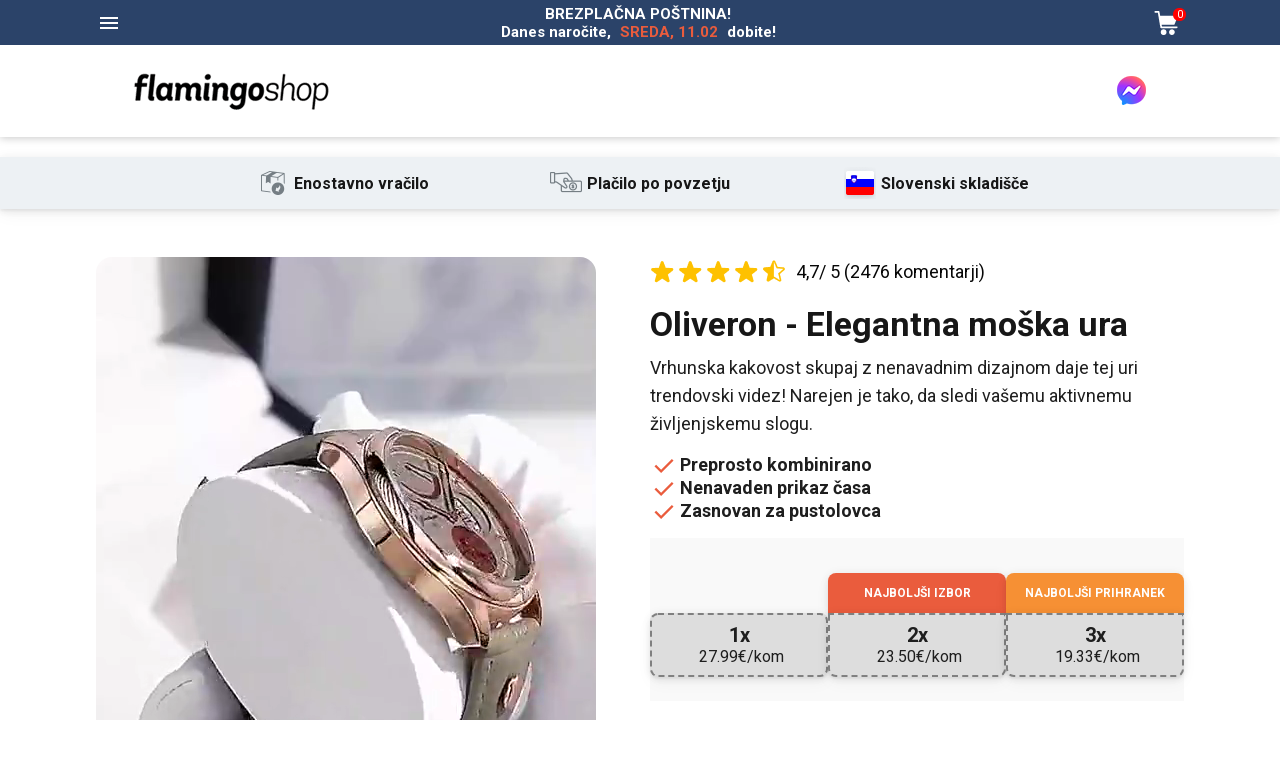

--- FILE ---
content_type: text/html; charset=UTF-8
request_url: https://flamingoshop.si/izdelki/oliveron-elegantna-moska-ura
body_size: 112505
content:
<!DOCTYPE html PUBLIC "-//W3C//DTD XHTML 1.0 Transitional//EN" "http://www.w3.org/TR/xhtml1/DTD/xhtml1-transitional.dtd">
<html xmlns="http://www.w3.org/1999/xhtml" xml:lang="sl_SI" lang="sl_SI" >

  
<head>
    <title>Oliveron - Elegantna moška ura | flamingoshop.si</title>
    <meta http-equiv="content-type" content="text/html;charset=utf-8" />
    <meta name="keywords" content=""/>
    <meta name="viewport" content="width=device-width,initial-scale=1,maximum-scale=1" />

    <base href="https://flamingoshop.si/">
    <meta property="og:type" content="product" />
    <meta property="product:price:amount" content="" />
    <meta property="product:price:currency" content="EUR" />
    <meta name="dc.title" content="Oliveron - Elegantna moška ura | flamingoshop.si" />
    <meta name="dc.description" content="Oliveron-Vrhunska kakovost skupaj z nenavadnim dizajnom daje tej uri trendovski videz! Narejen je tako, da sledi vašemu aktivnemu življenjskemu slogu." />
    <meta name="dc.relation" content="https://flamingoshop.si/izdelki/oliveron-elegantna-moska-ura" />
    <meta name="dc.source" content="https://flamingoshop.si" />
    <meta name="dc.language" content="si" />
    <meta name="description" content="Oliveron-Vrhunska kakovost skupaj z nenavadnim dizajnom daje tej uri trendovski videz! Narejen je tako, da sledi vašemu aktivnemu življenjskemu slogu." />
    <meta property="og:url" content="https://flamingoshop.si/izdelki/oliveron-elegantna-moska-ura" />
    <meta property="og:site_name" content="https://flamingoshop.si" />
    <meta property="og:locale" content="sl_SI" />
    <meta property="og:title" content="Oliveron - Elegantna moška ura | flamingoshop.si" />
    <meta property="og:description" content="Oliveron-Vrhunska kakovost skupaj z nenavadnim dizajnom daje tej uri trendovski videz! Narejen je tako, da sledi vašemu aktivnemu življenjskemu slogu." />
    <meta property="og:image" content="https://flamingoshop.si/images/6667ebb24f071.jpeg" />
    <meta property="og:image:secure_url" content="https://flamingoshop.si/images/6667ebb24f071.jpeg" />
    <meta property="og:image:width" content="500" />
    <meta property="og:image:height" content="500" />
    <meta name="twitter:card" content="summary" />
    <meta name="twitter:title" content="Oliveron - Elegantna moška ura | flamingoshop.si" />
    <meta name="twitter:description" content="Oliveron-Vrhunska kakovost skupaj z nenavadnim dizajnom daje tej uri trendovski videz! Narejen je tako, da sledi vašemu aktivnemu življenjskemu slogu." />
    <meta name="twitter:image" content="https://flamingoshop.si/images/6667ebb24f071.jpeg" />
    <meta name="google-site-verification" content="" />
    




    
    
        
    <link rel="canonical" href="https://flamingoshop.si/izdelki/oliveron" />


    <link rel="shortcut icon" id="favicon" type="image/x-icon" href="/logo/favicon_4.png" /> 

    <!-- STYLES -->
    <link rel="stylesheet" type="text/css" href="css/global_style.php">
    <!-- STYLES -->

    <!-- DNS prefetch -->
    <link rel="dns-prefetch" href="//ajax.googleapis.com" />
    <link rel="dns-prefetch" href="//www.googletagmanager.com" />
    <link rel="dns-prefetch" href="//connect.facebook.net"/>

    <!-- Fonts -->
    <link rel="preconnect" href="https://fonts.googleapis.com">
    <link rel="preconnect" href="https://fonts.gstatic.com" crossorigin>
    <link href="https://fonts.googleapis.com/css2?family=Montserrat:wght@400;600;700;900&display=swap" rel="stylesheet">
    <link href="https://fonts.googleapis.com/css2?family=Roboto:wght@400;700;900&display=swap" rel="stylesheet">
  

    <script type="text/javascript">
        var uIp = "52.15.58.202";
        var pId = "";
        var mlId = "";
        var pflId = "394";

        var whFrom = "08:15";
        var whTo = "15:45";
        var booksEnabled = "0";
    </script>


    <script type="text/javascript" src="https://code.jquery.com/jquery-3.5.1.min.js"></script>

    <!-- FB sdk -->
    <script async defer crossorigin="anonymous" src="https://connect.facebook.net/en_US/sdk.js"></script>

     


  <!-- Global site tag (gtag.js) -->
  <script async src="https://www.googletagmanager.com/gtag/js?id=G-ZJWTL9ZFJ4"></script>
  <script>
    window.dataLayer = window.dataLayer || [];
    function gtag(){dataLayer.push(arguments);}

    
    gtag('js', new Date());

    // -- Adwords
    gtag('config', 'AW-713334055'); 
    
    gtag('config', 'G-ZJWTL9ZFJ4', { 'anonymize_ip': true });
    
    // -> support for Google Analytics account / utm_an
    gtag('config', 'UA-161012811-1', { 'anonymize_ip': true }); 


        
  </script>
  <!-- Global site tag (gtag.js) END -->  



  <!-- Facebook Pixel Code -->
  <script>
    !function(f,b,e,v,n,t,s)
    {if(f.fbq)return;n=f.fbq=function(){n.callMethod?
    n.callMethod.apply(n,arguments):n.queue.push(arguments)};
    if(!f._fbq)f._fbq=n;n.push=n;n.loaded=!0;n.version='2.0';
    n.queue=[];t=b.createElement(e);t.async=!0;
    t.src=v;s=b.getElementsByTagName(e)[0];
    s.parentNode.insertBefore(t,s)}(window, document,'script',
    'https://connect.facebook.net/en_US/fbevents.js');

    fbq('init', '1078383579188182'    );
 
    
        fbq('track', 'PageView');
    
      
  </script>
  <noscript>
    <img height="1" width="1" style="display:none"
    src="https://www.facebook.com/tr?id=1078383579188182&ev=PageView&noscript=1"/>
      </noscript>
  <!-- Facebook Pixel Code END --> 
<script>
!function (w, d, t) {
  w.TiktokAnalyticsObject=t;var ttq=w[t]=w[t]||[];ttq.methods=["page","track","identify","instances","debug","on","off","once","ready","alias","group","enableCookie","disableCookie"],ttq.setAndDefer=function(t,e){t[e]=function(){t.push([e].concat(Array.prototype.slice.call(arguments,0)))}};for(var i=0;i<ttq.methods.length;i++)ttq.setAndDefer(ttq,ttq.methods[i]);ttq.instance=function(t){for(var e=ttq._i[t]||[],n=0;n<ttq.methods.length;n++)ttq.setAndDefer(e,ttq.methods[n]);return e},ttq.load=function(e,n){var i="https://analytics.tiktok.com/i18n/pixel/events.js";ttq._i=ttq._i||{},ttq._i[e]=[],ttq._i[e]._u=i,ttq._t=ttq._t||{},ttq._t[e]=+new Date,ttq._o=ttq._o||{},ttq._o[e]=n||{};var o=document.createElement("script");o.type="text/javascript",o.async=!0,o.src=i+"?sdkid="+e+"&lib="+t;var a=document.getElementsByTagName("script")[0];a.parentNode.insertBefore(o,a)};


  ttq.load('CBSTABRC77U40OTR8TDG');
  ttq.page();
}(window, document, 'ttq');
</script>




<!-- Error handler -->


<script>

// Java Script console tracking 
navigator.sayswho=function(){var r,e=navigator.userAgent,o=e.match(/(opera|chrome|safari|firefox|msie|trident(?=\/))\/?\s*(\d+)/i)||[];return/trident/i.test(o[1])?"IE "+((r=/\brv[ :]+(\d+)/g.exec(e)||[])[1]||""):"Chrome"===o[1]&&null!=(r=e.match(/\b(OPR|Edge)\/(\d+)/))?r.slice(1).join(" ").replace("OPR","Opera"):(o=o[2]?[o[1],o[2]]:[navigator.appName,navigator.appVersion,"-?"],null!=(r=e.match(/version\/(\d+)/i))&&o.splice(1,1,r[1]),e.indexOf("FBAN")>-1||e.indexOf("FBAV")>-1?"Facebook Internal Browser":e.indexOf("Instagram")>-1?"Instagram Internal Browser":o.join(" "))}(),userBrowser=navigator.sayswho,window.onerror=function(r,e,o,n,a){return jQuery.ajax({type:"POST",url:"z.deamon.php",data:{msg:r,url:e,line:o,userBrowser:userBrowser,colno:n,error:a,action:"reportError"},success:function(){},error:function(){}}),!1};let pageUrl=window.location.href;jQuery.ajax({type:"POST",url:"z.deamon.php",data:{url:pageUrl,action:"reportView",userBrowser:userBrowser},success:function(){},error:function(){}});

// -- Order form error handler log
$(document).ready(function(){$(".ws_submit_btn").on("click",function(){void 0!==WS_.errorHandler&&setTimeout(function(){$.ajax({type:"POST",url:"z.deamon.php",data:{url:window.location.href,userBrowser:userBrowser,error:WS_.errorHandler.insight,action:"insightError"},success:function(){},error:function(){}})},1e3)})});

// Network requests
var uniqueNum=(new Date).getTime();$("#btn25").click(function(){uniqueNum=(new Date).getTime()}),$(document).ajaxSuccess(function(e,t,r){if("kontakt.deamon.php"==r.url){let e=r.data,a=t.responseText;$.ajax({type:"POST",url:"z.deamon.php",data:{action:"orderReport",orderData:e,uniqueNum:uniqueNum,userBrowser:userBrowser,responseText:a}})}}),$(document).ajaxError(function(e,t,r,a){if("kontakt.deamon.php"==r.url){let e=r.url,a=r.type,u=t.readyState,o=t.responseText,n=t.status,s=t.statusText,p=r.data;if(504==n)return location.reload();$.ajax({type:"POST",url:"z.deamon.php",data:{action:"errorReport",errorUrl:e,errorType:a,readyState:u,responseText:o,status:n,statusText:s,uniqueNum:uniqueNum,userBrowser:userBrowser}}),$.ajax({type:"POST",url:"z.deamon.php",data:{action:"orderReport",orderData:p,uniqueNum:uniqueNum}})}});

</script>


<script type="text/javascript">
	class Tracker{publish(event,sku,data){var formData=new FormData();formData.append('action','publish_event');formData.append('event',event);formData.append('sku',sku);formData.append('url',window.location.href);if(data){formData.append('data',JSON.stringify(data))}
var xmlHttp=new XMLHttpRequest();xmlHttp.open("POST","z.deamon.php",!0);xmlHttp.send(formData)}}
</script>
<!-- PayPal SDK LIVE
================================================================= -->

    
    <script src="https://www.paypal.com/sdk/js?components=buttons,card-fields&client-id=Aaf59bmeNvSSTD-Of3sJVKS8TKBSAIs2M5qCEtJar3TfWP5PlzpsgpnHFL7QNo7jUNlc0u2OOgFM_yIw&currency=EUR"></script>
<!-- Stripe
================================================================= -->
<script src="https://js.stripe.com/v3/"></script>

<!-- Klarna
================================================================= -->
<script src="https://x.klarnacdn.net/kp/lib/v1/api.js" async></script>





    <!-- Smartlook start -->
        <!-- Smartlook end -->
  
    

<style type="text/css">
.ws-hdr-main-wrapper{max-width:100%;margin:0 auto;float:none}.m-adjust{margin-right:5px}.ws-hdr-wrapper{padding:0 20px 10px 20px;box-shadow:rgba(60,64,67,.3) 0 1px 2px 0,rgba(60,64,67,.15) 0 2px 6px 2px;background-color:#fff}.ws-hdr-wrapper-full{width:100%;padding:0}.ws-hdr-wrapper-full-footer{width:100%;max-width:1120px;padding:0}.ws-hdr-navbar{z-index:99999999;height:auto;width:100%;margin-top:45px;background:#fefefe}.logo-holder{min-height:33px}.ws-hdr-navbar .logo-holder img{width:100%}.ws-hdr-navbar .txt-holder span{margin-left:10px}.ws-hdr-navbar .txt-holder span{color:#000;text-decoration:none;font-weight:700}.navbar-toggle{display:block;float:none!important;padding:0px!important;margin:0px!important}.navbar-toggle img{padding:0}.first-line{height:45px;position:relative;max-width:1370px;margin:0 auto;display:flex;justify-content:space-between;align-items:center;padding:10px 96px;gap:8px}.first-line h3{text-transform:uppercase;margin:0;font-size:16px}#fixed-cart-icon{margin:0;width:30px;height:30px}#fixed-cart-icon img{width:24px;height:24px;margin-top:3px}.cart-stats span{font-size:11px}.delivery-text{margin:0}.delivery-line{font-size:15px;text-align:center;font-weight:700}.delivery-line span:first-child{text-transform:uppercase}.delivery-line span.prDate{color:#ea5c3d;background:transparent}.cstm_c_h_wrap{color:#fff;position:fixed;z-index:999999999;width:100%;top:0;box-sizing:border-box}.cstm_c_h_inner{margin:0;padding:16px 131px;box-shadow:0px 1px 8px #c8c8c8;width:100%;position:relative;top:0}.cstm_c_h_wrap{background:0 0}.contain-content-max{display:flex;justify-content:space-between;align-items:center;gap:32px;max-width:1370px;margin:0 auto}.contain-content-max>div{margin:0}.contain-content-max>.txt-holder{gap:4px}.contain-again-content{position:fixed;width:100%;z-index:999999999}.ws-hdr-wrapper>.phone-oper-note, .ws-hdr-wrapper>.phone-oper-note p{display:none!important}.phone-oper-note{margin:0;padding:0;display:flex;justify-content:flex-end;margin-left:auto;text-align:right}.phone-oper-note p{color:#000;font-size:14px;margin:0 0 auto;padding:0}.phone-oper-note span{color:#000!important;font-size:14px!important;font-weight:700!important;margin:0!important}.icons-holder{width:100%;display:flex;align-items:center;justify-content:flex-end!important;padding:0;gap:12px;margin:0}.icons-holder a{margin:0}.phoneHeader{filter:none!important}@media screen and (max-width:767px){html body .ws-hdr-wrapper{flex-direction:column}.contain-content-max .phone-oper-note{display:none}.ws-hdr-wrapper>.phone-oper-note,.ws-hdr-wrapper>.phone-oper-note p{display:block!important}.phone-oper-note p{font-size:13px}.phone-oper-note span{font-size:12px!important}.p-mob-hide{display:none}#mob-cat2{margin:13px 16px;width:auto;display:flex!important}.sorting{display:none!important}.navbar-toggle{display:block}.filters_m a{padding:5px 10px 5px 0;font-size:14px}.ws-hdr-navbar{background:none}.cstm_c_h_inner{padding:12px 16px 8px}.ws-hdr-navbar .logo-holder img{max-width:135px}.ws-hdr-navbar .txt-holder span{margin:0 5px;font-weight:700;font-size:15px}.ws-hdr-icon-benefits-box{height:initial;padding:0 10px;margin:10px auto 5px;border-bottom:1px solid #eee}.first-line{padding:10px 16px}.first-line h3{margin:5px 0 0;font-size:14px}.delivery-line{font-size:12px}}@media (max-width:479px){.slider-desk{display:none!important}.slider-mob{display:initial!important}}
    
.season-banner-wrapper {text-align: center;position: relative;z-index: 999999999999999;width: 100%;display: flex;flex-direction: column;align-items: center;justify-content: center;padding: 16px 37px 8px;gap: 4px;height: 56px;background: #1e1e1e;display:none}.season-banner-wrapper h2 {font-size: 14px;color: #fff;font-weight: 600;font-size: 12px;line-height: 14px;text-align: center;color: #ea5c3d;}.t2-header, .t2b-header, .t3-header, .t4-header, .t5-header, .t6-header, .t7-header, .t9-header {padding-top: 150px!important;}.t1-header {padding-top: 55px!important;} html body .t8-header {padding-top: 145px!important;}
</style>
<link href="https://fonts.googleapis.com/css?family=Open+Sans:300,400,400i,600,600i,700,700i,800&display=swap&subset=latin-ext" rel="stylesheet">
<div class="cstm_c_h_wrap">
   <div class="season-banner-wrapper">
      <h2>Črni petek – največja RAZPRODAJA vseh časov se pričenja ZDAJ!<br/>🔥 Do 70 % popusta! 🔥</h2>
   </div>
   <div class="contain-again-content bg-color-primary">
      <div class="first-line parent row bg-color-primary txt-color-white v-center ">
         <div class="parent column">
            <a style="display:default" class="navbar-toggle">
            <img style="filter: invert(1);" class="side-categories-trigger" src="/svg/menu.svg">
            </a>
         </div>
         <div style="" class="delivery-text parent column">
            <p class="delivery-line">
               <span style="display:initial">Brezplačna poštnina! <br> </span>
               Danes naročite, <span class="prDate markDelivery"></span> dobite!            </p>
         </div>
         <div style="display:block"  class="parent column" id="fixed-cart-icon">
            <img class="side-cart-trigger" src="/svg/cart-icon.svg">
            <div class="cart-stats"><span class="txt-color-white">1</span></div>
         </div>
      </div>
   </div>
   <div class="ws-hdr-main-wrapper parent column h-center v-center ">
      <!-- NAVBAR START -->
      <div class="ws-hdr-navbar parent column h-center v-center " style="">
         <div class="ws-hdr-wrapper  cstm_c_h_inner " >
            <div class="contain-content-max parent row between h-center v-center">
               <div class="parent column h-center v-center logo-holder">
                  <a href="//flamingoshop.si/">
                  <img src="/logo/4.png">  
                  </a>
               </div>
               <div  class="parent column h-center v-center txt-holder m-adjust">
                   <div  class="icons-holder parent row h-center v-center txt-holder m-adjust">
                   <div class="parent row h-center v-center txt-holder " style="display:none" >
                         <a href="viber://chat?service=" class="doki-whatsapp" ><img src="/static/viber.png"  target="_blank"><span class="wa-span">Viber</span></a>
                      </div>
                      <div class="parent row h-center v-center txt-holder " style="display:none" >
                         <a href="https://wa.me/?text=Pozdravljeni, zanimam se za nakup izdelka  Oliveron, 27.99€" class="doki-whatsapp" id="d-whatsapp"  target="_blank"><img src="/static/whatsapp.png"><span class="wa-span">WhatsApp</span></a>
                      </div>
                      <div class="parent row h-center v-center txt-holder" style="display:flex;" >
                         <a href="https://m.me/105985067708070?text=Pozdravljeni, zanimam se za nakup izdelka Oliveron po akcijski ceni, moja koda za popust je 3453-911-b3B0" class="fb-flow" id="d-whatsapp"><img src="/static/fbmsg.png"  target="_blank"><span class="wa-span">Messenger</span></a>
                      </div>

                      <a href="tel:"  target="_blank">
                         <div style="display:none" class="parent row h-center v-center txt-holder"  style="display: none" >
                            <img class="phoneHeader" src="/svg/ph_phone-call-fill.svg">
                            <span class="p-mob-hide" >01 828 0704</span>
                         </div>
                      </a>
                   </div>
                   <div class="phone-oper-note"></div>
               </div>
         </div>
         <div class="phone-oper-note"></div>
      </div>
   </div>
</div>
</div>

<script>
    var booksEnabled = "0";
</script>

<script>
// Hide these products from root page
$(document).ready(function() {
  hideElementBySku("3142-911-21268");
  hideElementBySku("3119-911-20958");
});

function hideElementBySku(sku) {
  var divToHide = document.querySelector('div[data-sku="' + sku + '"]');
  if (divToHide) {
    divToHide.style.display = 'none';
  }
}
</script><div class="crumbs"><a href="https:///flamingoshop.si">Domača stran ></a> <a class="breadcrumbsCategory" data-category-id="301" href="https:///flamingoshop.si?categories=301">Moške ure > </a> <a href="https:///flamingoshop.si/izdelki/oliveron-elegantna-moska-ura">Oliveron</a></div><style> html body, body {font-family: "Varela Round", sans-serif, -apple-system, BlinkMacSystemFont, "Segoe UI", Roboto, Oxygen, Ubuntu, Cantarell, "Open Sans", "Helvetica Neue" !important;}.t11-wrapper, .wrapper {max-width: 1010px;width: 97%;}.t11-header {padding-top: 120px;}.t11-header .slider img {width: 100%;max-width: 400px;border: 1px solid #ccc;margin: 0px auto;border: none;}.slick-slider {position: relative;display: block;box-sizing: border-box;-webkit-user-select: none;-moz-user-select: none;-ms-user-select: none;user-select: none;-webkit-touch-callout: none;-khtml-user-select: none;-ms-touch-action: pan-y;touch-action: pan-y;-webkit-tap-highlight-color: transparent;}.slick-list {position: relative;display: block;overflow: hidden;margin: 0;padding: 0;}.slick-list:focus {outline: none;}.slick-list.dragging {cursor: pointer;cursor: hand;}.slick-slider .slick-track, .slick-slider .slick-list {-webkit-transform: translate3d(0, 0, 0);-moz-transform: translate3d(0, 0, 0);-ms-transform: translate3d(0, 0, 0);-o-transform: translate3d(0, 0, 0);transform: translate3d(0, 0, 0);}.slick-track {position: relative;top: 0;left: 0;display: block;margin-left: auto;margin-right: auto;}.slick-track:before, .slick-track:after {display: table;content: "";}.slick-track:after {clear: both;}.slick-loading .slick-track {visibility: hidden;}.slick-slide {display: none;float: left;height: 100%;min-height: 1px;}[dir="rtl"] .slick-slide {float: right;}.slick-slide img {display: block;}.slick-slide.slick-loading img {display: none;}.slick-slide.dragging img {pointer-events: none;}.slick-initialized .slick-slide {display: block;}.slick-loading .slick-slide {visibility: hidden;}.slick-vertical .slick-slide {display: block;height: auto;border: 1px solid transparent;}.slick-arrow.slick-hidden {display: none;}.slick-slide {outline: none;}.slick-prev:hover, .slick-prev:focus, .slick-next:hover, .slick-next:focus {outline: none;}.slick-prev, .slick-next {top: 50%;width: 30px;height: 30px;border-radius: 0;transform: translateY(-50%);position: absolute;background: rgba(250, 250, 250, 0.25);border: none;cursor: pointer;-webkit-box-sizing: border-box;box-sizing: border-box;}.ws_carousel {width: 100%;max-width: 450px;margin: 0 auto;overflow: hidden;position: relative;}@media screen and (min-width: 1024px) {.wrapper-right {max-width: 530px;}.slick-prev, .slick-next {top: 50%;}.slick-prev {left: 30px;}.slick-next {right: 30px;}}@media screen and (max-width: 1023px) {.slick-prev {left: 5px;}.slick-next {right: 5px;}}@media screen and (max-width: 768px) {.slick-prev {left: 25px;}.slick-next {right: 25px;}}@media screen and (max-width: 768px) {.slick-prev {left: 0;}.slick-next {right: 0;}}.t11-header .t11-header-text h1 {font-weight: 700;line-height: 1;}.t11-header .t11-header-text .t11-header-stars span:first-child {position: relative;top: 2px;margin-right: 10px;}button {outline: none;}button::-moz-focus-inner {border: 0;}button:focus {outline: none;border: 0;}.t11-header .t11-header-text .t11-header-buttons-holder button:first-child {border-radius: 20px;padding: 10px 15px;border: none;cursor: pointer;text-transform: uppercase;margin-right: 20px;}.t11-header .t11-header-text .t11-header-buttons-holder button:last-child {border-radius: 20px;padding: 10px 15px;border: none;cursor: pointer;text-transform: uppercase;}.t11-header .t11-header-text .t11-header-buttons-holder button:first-child:hover {color: #0b0038;background-color: #c6be4a;}.t11-header .t11-header-text .t11-header-buttons-holder button:last-child:hover {color: #fff;background-color: #a7a7a7 !important;}.t11-header .t11-header-text .t11-header-benefits-holder {max-width: 450px;}.t11-header .t11-header-text .t11-header-benefits-holder .t11-header-benefits-item {margin-left: 2px;margin-right: 2px;}.t11-header .t11-header-text .t11-header-benefits-holder .t11-header-benefits-item img {width: 100%;max-width: 32px;}.t11-header .t11-header-text .t11-header-benefits-holder .t11-header-benefits-item p {font-size: 14px;}.t11-benefit-box {text-align: center;}.t11-benefit-box .t11-benefits {width: 50%;max-width: 600px;}.t11-benefit-box .t11-benefit-item .t11-benefit-box p {font-size: 18px;}.t11-benefit-box .t11-benefit-item .t11-benefit-text h4 {font-size: 24px;text-align: left;}.t11-benefit-box .t11-benefit-item .t11-benefit-text p {text-align: left;font-size: 17px;}.t11-benefit-box .t11-benefit-item .t11-benefit-image img {width: 50px;margin-right: 20px;}.t11-benefit-box .t11-benefit-single-image {width: 50%;}.t11-benefit-box .t11-benefit-single-image img {width: 100%;max-width: 450px;}.t11-advantage-box .t11-wrapper {max-width: 1199px;}.t11-advantage-box h2 {font-size: 28px;font-weight: 700;text-align: center;line-height: 1;}.t11-advantage-box h3 {font-size: 18px;font-weight: 500;text-align: center;}.t11-advantage-box p {font-size: 18px;}.t11-advantage-box .t11-advantage-text {max-width: 300px;}.t11-advantage-image img {max-width: 300px;width: 100%;height: 100%;min-height: 100%;}.t11-advantages .t11-advantage-item:nth-child(even) .t11-advantage-text {order: 2;}.t11-360-box {width: 100%;}.t11-360-box h2 {font-size: 34px;line-height: 1;text-align: center;}.t11-360-box #canvas {width: 100%;max-width: 580px;height: 580px;}.t11-360-box .logo-icon {width: 100%;position: relative;top: -37px;background: rgb(255 255 255 / 25%);}.t11-360-box .logo-icon img {width: 60px !important;}.t11-testimonials-box {border-top: 1px solid #ccc;border-bottom: 1px solid #ccc;}.t11-testimonials-box .t11-testimonials-title {font-size: 24px;}.t11-testimonials-box .t11-wrapper div {width: 98%;max-width: 340px;margin: 20px;flex: 1;background-color: #ffffff;}.t11-testimonials-box .t11-wrapper div img {width: 100%;margin-bottom: 15px;}.t11-testimonials-box .t11-wrapper div img:nth-child(2) {max-width: 150px;padding: 0 10px;margin: 0 0 16px;}.t11-testimonials-box .t11-wrapper div p {margin: 0 0 5px;font-size: 18px;line-height: 1.3;color: #000;padding: 0 10px;}.t11-testimonials-box .t11-wrapper div p:last-child {margin: 0;font-size: 20px;font-weight: 700;text-align: center;padding: 10px 5px 20px;}.t11-selector-box h2 {font-size: 30px;font-weight: 500;}.t11-selector-box .t11-selector .t11-description p, .t11-selector-box .t11-selector .t11-select span {font-size: 22px;}.t11-selector-box .t11-selector .t11-description span:first-child {text-decoration: line-through;text-align: right;font-size: 28px;padding-right: 20px;}.t11-selector-box .t11-selector .t11-description span:last-child {text-decoration: initial;text-align: right;font-size: 38px;padding-right: 20px;}.t11-selector-box .t11-selector .t11-stars img {width: 100px;position: relative;top: 3px;margin: 0 3px 0 0;}.t11-selector .c086 img {width: 100%;max-width: 500px;}.selector-slider-thumbnails {max-width: 500px;}.t11-selector .c086 .c038 img {border: 1px solid #8e8e8e;width: 70px;float: left;margin: 2px;opacity: 0.5;cursor: pointer;padding: 1px;}.selector-slider-thumbnails img:hover {opacity: 1;cursor: pointer;}.t11-selector .t11-selector-text {max-width: 600px;}.t11-selector-box .t11-selector select {width: 100%;max-width: 170px;font-size: 24px;padding: 10px 30px 10px 10px;}.t11-selector .t11-selector-text .t11-quantity .t11-select .selector-holder {margin-left: 20px;margin-right: 20px;}.t11-selector .t11-selector-text .t11-quantity .t11-select .button-holder {width: 100%;}.t11-selector-box .t11-selector button {width: 100%;max-width: 210px;font-size: 20px;font-weight: 600;border: none;border-radius: 3px;cursor: pointer;}.t11-selector-box .c088 {margin-top: 10px;}.t11-selector .t11-selector-text .t11-card-holder img {width: 100%;max-width: 300px;}.t11-selector .t11-selector-text .t11-recommendation-holder {border: 1px solid #eee;}.t11-selector .t11-selector-text .t11-recommendation-holder .icon {margin-right: 20px;}.t11-selector .t11-selector-text .t11-recommendation-holder .icon img {width: 100%;max-width: 30px;}.t11-selector .t11-selector-text .t11-recommendation-holder .text p {text-align: left;}.t11-selector .t11-selector-text .t11-benefits-list-holder div span {margin-right: 10px;font-size: 20px;}.t11-selector .t11-selector-text .t11-benefits-list-holder div p {font-size: 19px;margin: 0;}.blinking {animation: blinker-two 2s linear infinite;}@keyframes blinker-two {100% {opacity: 0;}}.t11-specification-box h2 {font-size: 34px;line-height: 1;text-align: center;}.t11-specification-box .specs .c063 {display: -ms-flexbox;display: -webkit-box;display: flex;-webkit-box-orient: vertical;-webkit-box-direction: normal;-ms-flex-flow: column;flex-flow: column;flex: 1;padding: 15px;}.t11-specification-box .specs .c063 .c065 div:nth-child(odd) p {font-size: 18px;line-height: 1.3;font-weight: 700;}.t11-specification-box .specs .c063 .c065 div:nth-child(even) p {font-size: 16px;padding: 0;margin: 0 0 10px;}.t11-social-comments-box {width: 100%;}.t11-social-comments-box h2 {font-size: 34px;line-height: 1;text-align: center;}.t11-warranty-box {text-align: center;}.t11-warranty-box h2 {font-size: 40px;margin-top: 0;}.t11-warranty-box h3 {font-size: 1.5em;margin-top: 0;font-weight: 600;}.t11-warranty-box .benefits-holder img {max-width: 60px;margin-right: 20px;filter: invert(50%);}.t11-warranty-box .benefits-holder h4 {text-align: left;color: #333;font-size: 1.6em;margin-bottom: 5px;margin-top: 5px;font-weight: 600;}.t11-warranty-box .benefits-holder p {text-align: left;color: #4c545a;}.t11-warranty-box .media-holder {max-width: 500px;width: 100%;}.wistia_responsive_padding {width: 100%;}.t11-order-form-box h2 {font-size: 34px;text-align: center;line-height: 1;}.t11-order-form-item {width: 98%;}.t11-order-form .t11-order-form-item .t11-order-form-media-holder img {width: 100%;max-width: 500px;}.t11-order-form .t11-order-form-item .t11-order-form-media-holder {max-width: 600px;}.form-bonus .form-bonus-wrapper .bonus-item, .form-bonus .form-bonus-wrapper .description {width: 100% !important;}.t11-order-form-item {padding: 10px 0 !important;}.labtit {display: none;}span.agreement {margin-top: 5px;}.description_table {margin-bottom: 20px;}.description_table table {border-collapse: collapse;margin-top: 15px;}.description_table tbody {background-color: #fff;}.description_table table, th, td {border: 1px solid black;}.description_table table td {color: #000;padding: 10px;text-align: center;font-size: 16px;vertical-align: middle;}.description_table table tr:first-child td {font-weight: 700;}.table-holder {background-color: #efefef;display: block;margin: auto;padding: 10px 5px;text-align: center;max-width: 650px;width: 100%;}.table-holder table td, .table-holder table th {color: #000;padding: 10px;text-align: center;font-size: 15px;border: 1px solid #000;}.table-holder table {border-collapse: collapse;margin: 0 auto;background: #fff;}.table-holder table tr td.velicina-t {padding-top: 20px;}.table-holder .table-title h3 {font-size: 20px;font-weight: 600;}.table-holder p {margin: 10px 0;font-size: 1em !important;}.table-fill {overflow-x: auto;}.table-holder img {max-width: 300px;width: 100%;display: block;margin: 0 auto;padding: 5px 0px;}.table-holder p {font-size: 18px;margin-bottom: 0px;text-align: center;}@media screen and (max-width: 768px) {.table-holder {float: none;display: block;width: 100%;border: none;}.table-holder table {float: none;display: block;width: 100%;border: none;max-width: 100%;}.table-holder table td, .table-holder table th {padding: 8px 3px !important;font-size: 13px !important;}.table-holder img {display: block;margin: 0 auto;}}#videodiv {max-width: 500px;width: 100%;margin-right: 20px;height: fit-content;flex: 3;}.t11-header-text3 {max-width: 490px;width: 100%;margin-top: 5px;}.iner-wrraper {max-width: 440px;}#kom {font-size: 14px;color: #768391;font-weight: 500;}#stars {color: #ffc107;font-size: 15px;}#text-second {margin-top: 14px;line-height: 1.35;font-size: 18px;color: #4caf50;font-weight: bold;margin-bottom: 10px;}#text-3 {margin-bottom: 15px;font-size: 2.2em;color: #22282f;margin-top: 6px;}.list {font-weight: 600;color: #4c545a;}.list1, .list2, .list3 {padding-bottom: 2px;text-indent: -30px;padding-left: 30px;}.list span {color: #4caf50;font-size: 18px;padding-right: 10px;position: relative;top: 2px;}.wrapper-bounce {margin: 25px auto 0px;cursor: pointer;}.pr {color: #000;align-items: center;justify-content: center;padding: 5px 15px;border-radius: 5px;font-size: 26px;font-weight: 600;width: 100%;margin-bottom: 15px;display: inline-flex;}.pr .del {color: #000;font-size: 18px;text-decoration: line-through;margin: auto;}.pr .del2 {padding-right: 15px;}.pr div {align-items: center;}.cod-wr {width: 100%;text-align: center;font-weight: 600;font-size: 16px;color: #000;background: linear-gradient(#ffc107, #ffc107);border-radius: 0 0 6px 6px;padding: 10px 8px 9px;margin-top: -4px;}.cod-wr span {display: inline-flex;align-items: center;}.cod-wr img {margin-right: 10px;margin-top: -1px;}.stage {display: block;position: relative;top: -10px;left: -130px;}.box-new {align-self: flex-end;animation-duration: 1s;animation-iteration-count: infinite;background-color: #4caf50;border-radius: 2px;box-shadow: 0 0 0 2px #ffc107;color: #fff;font-weight: 600;font-size: 16px;justify-content: center;line-height: 1;padding: 4px 6px 2px 6px;margin-right: -30px;}.bounce-1 {animation-name: bounce-1;animation-timing-function: linear;}@keyframes bounce-1 {0%, to {transform: translateY(20px) rotate(15deg);}50% {transform: translateY(25px) rotate(15deg);}}.paycards {text-align: center;}.paycards img {max-width: 260px;margin: 5px auto;margin-left: -14px;}.zal-hero {display: flex;justify-content: center;font-size: 14px;margin-top: 10px;background-color: #fff;border-radius: 4px;padding: 10px;-webkit-animation: bsh-red 3s cubic-bezier(0.165, 0.84, 0.44, 1) infinite;animation: bsh-red 3s cubic-bezier(0.165, 0.84, 0.44, 1) infinite;border: 1px solid #cdcdcd;}.zaloga.red {color: #000;font-weight: bold !important;}.under-hero {display: flex;font-size: 14px;justify-content: space-evenly;margin-top: 0;background-color: #c80f01;color: #fff;border-radius: 0 0 4px 4px;padding: 6px 4px;}.bold1 {font-weight: 600;display: flex;flex-direction: row;align-items: center;text-align: left;line-height: 1.2;}#videodiv {position: relative;}.sale-ban {padding: 10px 15px;background-color: rgb(82 175 80 / 85%);color: #fff;font-size: 14px;display: flex;justify-content: space-between;align-items: center;position: absolute;bottom: 0px;left: 0;width: 100%;font-weight: 600;z-index: 4;}.white-bg {border-radius: 4px;margin: 0 0 0 6px;font-size: 14px;padding: 3px 5px;line-height: 1;background-color: #fff;color: #191d24;font-weight: 600;}#socialOne {padding: 40px 30px;display: flex;flex-direction: column;align-items: center;justify-content: center;overflow: hidden;background-size: cover;background-position: 50%;background-color: #efefef;border: 1px solid #d5d5d5;border-right: none;border-left: none;}#socialOne .social-one img {width: 100%;max-width: 275px;display: block;}.save-money {display: flex;width: -webkit-fit-content !important;width: -moz-fit-content !important;width: fit-content !important;background-color: #4caf50;color: #fff;padding: 8px 15px;max-width: 330px !important;width: 100% !important;border-radius: 8px 8px 0 0;margin-left: 30px;margin-right: 30px;font-size: 15px;margin-bottom: -2px;align-items: center;}.social-one {padding: 25px;background-color: #fff;box-shadow: 0 4px 10px rgb(0 0 0 / 8%);border-radius: 0 0 8px 8px;margin: 0 auto;max-width: 330px;width: 100%;}.social-one_text {margin-bottom: 10px;font-weight: normal;padding: 10px 0px;color: #4c545a;}.social-one_image {display: flex;}.social-one_image img {width: 44px !important;height: 44px;border-radius: 50%;-o-object-fit: cover;object-fit: cover;margin-right: 20px;text-align: left;}#socialOne h4 {color: #22282f;line-height: 1;margin-bottom: 6px;margin-top: 6px;}.images-3box {max-width: 500px;width: 100%;}.accordion {width: 100%;}.accordion__intro {position: relative;cursor: pointer;}.accordion__content {max-height: 0;overflow: hidden;will-change: max-height;transition: all 0.25s ease-out;opacity: 0;}.accordion__active .accordion__content {opacity: 1;}.accordion__content .c063:last-child {padding-bottom: 15px;}.accordion__content .c063 .c065 {opacity: 1;margin: 0;padding: 10px 20px 5px;}.accordion__content .c063 .c065 div:first-child p {font-weight: 700;}#specs {display: flex;flex-direction: column;align-items: center;justify-content: center;overflow: hidden;background-size: cover;background-position: 50%;background-color: #4caf50;padding: 20px;}#specs .specs {background-color: #fff;box-shadow: 0 0 0 1px rgb(0 0 0 / 8%), 0 5px 10px -3px rgb(0 0 0 / 35%);border-radius: 5px;max-width: 400px;margin: 0 auto;overflow: hidden;}#specs .specs .head {padding: 15px;display: flex;align-items: center;justify-content: space-between;border-bottom: 1px solid rgba(0, 0, 0, 0.08);}#specs .specs .head h1 {font-size: 18px;text-align: left;}#specs .specs .items {transition: all 0.2s cubic-bezier(0.075, 0.82, 0.165, 1);transition-property: max-height, padding, opacity;padding: 0 15px;}#specs .specs .items {font-size: 14px;}#specs .accordion__active .items {max-height: 400px;opacity: 1;margin: 15px 0px;}#specs .specs .head svg {transition: all 0.2s ease-in-out;transition-property: transform;}#specs .accordion__active svg {transform: rotate(180deg);}#specs .specs .items h3 {font-size: 16px;}#specs .specs .items p {font-size: 14px;}.bg-lightblue {background-color: #efefef;}.swiper .text h2 {padding-left: 20px;padding-right: 20px;text-align: center;color: #22282f;line-height: 1;margin-bottom: 36px;margin-top: 36px;font-size: 1.5em;}.swiper h5 {color: #264169;font-size: 1.6em;}#package {padding: 10px;font-size: 16px;padding-top: 30px;}#package .package-container {margin: 20px auto;background-color: #fff;position: relative;max-width: 350px;width: 100%;border-radius: 5px;box-shadow: 0 0 0 1px var(--border), 0 5px 15px -5px rgba(0, 0, 0, 0.176);}#package .package-container img {max-width: 100%;}#package .package-container .upper-icon {position: absolute;top: -17px;left: -20px;width: 45px;height: 45px;}#package .text-center {padding: 10px;color: #fff;background-color: #333;margin: 0;border-radius: 5px 5px 0 0;text-align: center;}.window-plus {position: relative;}#package .package-container .text span:first-child {display: none;}#package .package-container .text ul {padding: 20px 10px;text-indent: 15px;margin-left: 40px;list-style-type: "✔";}#package .package-container .text ul li {margin-bottom: 10px;}#package .package-container .text ul li:marker {font-weight: 700;}.check-list {display: flex;margin-bottom: 10px;}.benefits-holder {justify-content: center;}#survey {max-width: 1000px;margin: auto;text-align: center;padding-top: 30px;padding-bottom: 30px;}#survey .grid > h3 {font-size: 1.4em;margin-bottom: 20px;text-align: center;}#survey .sur h4 {color: #22282f;line-height: 1;margin-bottom: 6px;margin-top: 6px;text-align: left;}#survey .grid > img {max-width: 130px;display: block;margin: 0 auto -50px;}#survey .sur {max-width: 450px;width: 100%;margin: 30px auto;padding: 20px;background-color: #fff;border-radius: 8px;font-size: 14px;}#survey .sur_res {display: flex;margin-bottom: 5px;justify-content: space-between;}.face-wr {display: flex;overflow-x: scroll;margin: auto;margin-top: 20px;width: 100%;max-width: 450px;-ms-scroll-snap-type: x mandatory;scroll-snap-type: x mandatory;}.face-item {scroll-snap-align: center;flex-shrink: 0;font-size: 14px;flex-direction: column;background-color: #fff;border-radius: 8px;padding: 30px;width: 85%;height: -webkit-fit-content;height: -moz-fit-content;height: fit-content;pointer-events: none;max-height: -moz-max-content;text-align: left;}.face-item {margin-left: 2.5%;margin-right: 2.5%;}.face-item, .face-item .head {display: flex;}.face-item .comment img, .face-item .head img {width: 30px;height: 30px;-o-object-fit: cover;object-fit: cover;border-radius: 4px;margin-right: 10px;box-shadow: 0 10px 10px -5px rgb(51 51 85 / 21%);}.face-item .head .date {display: flex;align-items: center;font-size: 11px;margin-top: 3px;color: #b0b0b0;}.face-item p {font-size: 16px;margin-top: 20px;position: relative;}.bg-blue {background-color: #333333;}.select-qt {width: 100%;max-width: 420px;margin: 0 auto;padding: 10px;border-radius: 10px;background-color: #f4f4f4;box-shadow: 0 2px 6px rgb(0 0 0 / 13%);border-top: 6px solid #4caf50;}.select-qt h3 {text-align: center;font-size: 1.6em;color: #22282f;line-height: 1;margin-bottom: 6px;margin-top: 6px;}.guarantee-badge {display: flex;position: relative;padding: 10px;border-radius: 5px;font-size: 14px;background-color: #4caf5026;color: #000;box-shadow: 0 0 0 1px rgb(164 66 17 / 10%), 0 10px 10px -5px rgb(76 37 18 / 38%);margin: 15px 0;}.guarantee-badge img {-webkit-user-select: none;-moz-user-select: none;-ms-user-select: none;user-select: none;pointer-events: none;width: 74px;margin-right: 10px !important;height: 100%;}.guarantee-badge > div h4 {margin-top: 0;font-weight: 600;color: #000;line-height: 1;margin-bottom: 6px;margin-top: 6px;}.prev-image-wr {position: relative;}.prew-image {display: block;-o-object-fit: cover;object-fit: cover;max-width: 70% !important;margin: 0 auto 30px;background-color: #fff;overflow: hidden;border-radius: 10px;box-shadow: 0 8px 10px -2px rgb(0 0 0 / 24%), 0 0 0 1px rgb(83 97 112 / 5%);}#gallery {padding: 40px 30px;display: flex;flex-direction: column;align-items: center;justify-content: center;overflow: hidden;background-size: cover;background-position: 50%;-moz-background-position: cover;-o-background-position: cover;}#gallery h3 {margin-bottom: 30px;padding-bottom: 10px;border-bottom: 4px solid #264169;}#gallery .grid-gall {display: flex;}#gallery .grid-gall img {max-width: 320px;width: 100%;}#qanda {padding: 40px 30px;display: flex;flex-direction: column;align-items: center;justify-content: center;overflow: hidden;background-size: cover;background-position: 50%;-moz-background-position: cover;-o-background-position: cover;}#qanda div.container {max-width: 1000px;flex-shrink: 0;flex: 1;width: 100%;}#qanda h3 {font-size: 1.6em;color: #22282f;line-height: 1;margin-bottom: 16px;margin-top: 6px;}#qanda h4 {color: #22282f;line-height: 1;margin-bottom: 16px;margin-top: 16px;}#qanda p {color: #4c545a;font-weight: 500;}#qanda .ans {border-top: 1px solid rgba(0, 0, 0, 0.129);margin-top: 40px;}#qanda .ans p {margin-top: 10px;text-align: center;}#reviews {padding: 40px 30px;display: flex;flex-direction: column;align-items: center;justify-content: center;overflow: hidden;background-size: cover;background-position: 50%;-moz-background-position: cover;-o-background-position: cover;max-width: 1000px;margin-left: auto;margin-right: auto;}#reviews div.container.grid {display: grid;grid-template-columns: repeat(2, 1fr);}#reviews .grid {grid-gap: 30px;align-items: start;}.rating {flex-direction: column;align-items: flex-start;font-size: 14px;color: #768391;width: 100%;margin-top: 0;}#reviews .grid > div:first-child {grid-column: 1/2;padding: 12px 0;border-color: #eaeaea hsla(0, 0%, 100%, 0);border-style: solid;border-width: 1px;}#reviews h2 {font-size: 2.2em;color: #22282f;line-height: 1;margin-bottom: 6px;margin-top: 6px;}#reviews .p {font-size: 14px;color: #4c545a;margin-bottom: 6px;margin-top: 6px;}#reviews #stars {font-size: 23px;}.rev-tem #stars {font-size: 14px !important;}#reviews .grid .grid-rev {display: grid;grid-template-columns: repeat(2, 1fr);grid-column: 2/4;grid-gap: 40px;}.rev-tem.show {display: flex;-webkit-animation: opac-data-v-48354950 0.3s ease forwards;animation: opac-data-v-48354950 0.3s ease forwards;flex-direction: column;}.rev-tem .d-flex {display: flex;}.rev-tem .d-flex .profile {width: 35px;height: 35px;font-size: 12px;border-radius: 50%;display: flex;align-items: center;justify-content: center;margin-right: 10px;background-color: #ededed;text-transform: uppercase;position: relative;pointer-events: none;}.rev-tem .d-flex .profile img {width: 100%;max-width: 35px;height: fit-content;max-height: 35px;border-radius: 50%;border: 1px solid rgb(177 177 177 / 45%);}.rev-tem .head {display: flex;justify-content: space-between;}.rev-tem .head h4 {margin-top: 0;margin-bottom: 5px;}.rev-tem .head .place {margin-top: 0;font-size: 12px;color: #768391;}.rev-tem .head .rating {font-size: 0.9em;color: #22282f;}.rev-tem .body img {margin-right: 10px;max-width: 90px !important;height: 100px;-o-object-fit: cover;object-fit: cover;cursor: pointer;border-radius: 5px;}.pages {display: flex;margin: 20px auto;}.pages > div {width: 40px;height: 40px;display: flex;align-items: center;padding-top: 2px;justify-content: center;border-radius: 50%;cursor: pointer;line-height: 1;border: 1px solid #dde0e3;color: var(--text-light);margin-right: 15px;}.pages > div.active {border-color: #264169;color: #264169;z-index: 1;font-weight: 600;background-color: #e7eff4;}.testpage1 {display: contents;}.testpagecontents {display: contents !important;}.testpage2 {display: none;}.t11-advantage-image .gif {width: 300px;}html body .deliveryTimes {font-size: 13px;}html body .order-button-wrapper .agreement {font-size: 15px;}html body video {max-width: 500px;width: 100%;margin: 0px !important;}html body .swiper {max-width: 1000px;width: 100%;height: fit-content;padding: 15px 10px 40px;}html body .swiper-button-next, html body .swiper-button-prev {top: 50%;width: 10px;height: 10px;z-index: 10;cursor: pointer;display: flex;align-items: center;justify-content: center;color: #000;padding: 0px 20px;}html body .swiper-button-next:after, html body .swiper-button-prev:after {font-size: 37px;padding: 6px 16px;background: rgb(51 51 51 / 24%);}html body span.best-choice {background-color: #4caf50 !important;color: #fff !important;}html body div.userChoice div.btnWrapper span.choice-selected {background-color: #333 !important;}html body .userChoice span.choice-selected:after {border: 2px solid #22282f !important;box-shadow: 1px 1px 2px 0 rgb(103 58 183) !important;}html body div.userChoice div.btnWrapper span.choice-selected p.choice-price-p, html body div.userChoice div.btnWrapper span.choice-selected .perPeace {color: #fff !important;}.embedsocial-reviews {display: none !important;}html body div.chat-box div.chat-box-wrap div.chat {display: none !important;}html body .surprise-gift-box .headline .text-add {font-weight: bold;color: #000;font-size: 18px;background: #fff;padding: 4px 5px;border-radius: 5px;}html body .surprise-gift-box .headline .text-surprise-gift-title {line-height: 1.2;font-size: 17px;color: #fff;}html body .surprise-gift-box .headline label[for="surprise-gift"]:before {max-width: 15px;width: 100%;height: 15px;}html body .surprise-gift-box .headline .text-add img {position: relative;top: 1px;max-width: 16px;}html body .surprise-gift-box .headline {padding-top: 10px;}html body #fb-root {display: none !important;}html body .doki-mail a img {filter: initial !important;}html body .t3-button {background-color: #ee7b1c !important;background: #ee7b1c !important;color: #ffffff !important;font-size: 17px;letter-spacing: 1px;}.sticky-bottom-line {background-color: #22282f !important;background: #22282f !important;display: none;justify-content: space-between;bottom: -1px !important;}html body .sticky-bottom-price {margin-left: 10px !important;margin-right: 10px !important;}html body .new_p {font-size: 24px;}body .warranty-bonus-element img, body .shipping-bonus-element img, body .safety-bonus-element img {margin-right: 5px;height: fit-content;}body .order-form-bonus .bonus-button-wrapper span {display: flex;justify-content: center;align-items: center;}#gallery .grid-gall .c061 {display: flex;}#gallery .grid-gall .c061 .c068 {display: flex;}#gallery .grid-gall .c068 div img {max-width: 320px;border: none;width: 100%;margin: 3px;}body .userChoice {margin: 0 auto;}body .payment-choice {flex-flow: column !important;margin-top: 45px;}body #komentar {padding-top: 5px;}body .payment-choice .payment-card, body .payment-choice .payment-cod {padding: 10px 5px;cursor: pointer;border: 1px solid #c7c7c7;border-radius: 3px;background: #fff;margin-bottom: 10px;font-family: "Varela Round", sans-serif, -apple-system, BlinkMacSystemFont, "Segoe UI", Roboto, Oxygen, Ubuntu, Cantarell, "Open Sans", "Helvetica Neue" !important;}body div.input-item input, body div.input-item select, body div.input-item textarea {background-color: #fff;border-color: #c9c9c9;border: 1px solid #ccc;box-shadow: none;border-radius: 4px;color: #8c8d8e;min-height: 45px;line-height: 1;padding: 3px 7px 0;max-width: initial;width: 100%;display: block;float: none;margin: 0;font: 400 13.3333px Calibri;font-weight: 400;font-size: 12px;font-family: "Varela Round", sans-serif, -apple-system, BlinkMacSystemFont, "Segoe UI", Roboto, Oxygen, Ubuntu, Cantarell, "Open Sans", "Helvetica Neue" !important;height: 40px;outline: none;}body .orderButton {height: inherit;line-height: initial;text-indent: 0;display: block;font-family: "Varela Round", sans-serif, -apple-system, BlinkMacSystemFont, "Segoe UI", Roboto, Oxygen, Ubuntu, Cantarell, "Open Sans", "Helvetica Neue" !important;font-size: 26px;letter-spacing: -1px;font-weight: bold;font-style: normal;text-decoration: none;text-align: center;-webkit-border-radius: 3px;-moz-border-radius: 3px;border-radius: 3px;float: none;width: 100%;background: #4caf50;color: #fff;padding: 20px 0px;margin: 20px auto 0px;box-shadow: none;}body .orderButton:hover {background: #1eab35;}body .fb-messenger-checkbox, body .order-button-wrapper span:nth-child(0) {display: none !important;}body div.payment-block input[type="radio"]:checked + label, body div.payment-block input[type="radio"]:not(:checked) + label, body div.payment-choice input[type="radio"]:checked + label, body div.payment-choice input[type="radio"]:not(:checked) + label {font-size: 15px;}body .order-form-bonus {width: 100%;max-width: 450px;margin-top: 7px;}body .order-form-wrapper, .safety-bonus-element {width: 100%;}body .order-form-bonus .bonus-title {width: 100%;background-color: #292938;padding: 12px 9px;cursor: pointer;border-bottom: 1px solid #ffff;margin-bottom: 5px;background-color: #e9ffec;border-radius: 4px;border: 2px solid red;border-color: #4caf50;}body .safety-bonus-element img {max-width: 45px;}body .shipping-bonus-element img {max-width: 45px;}body .warranty-bonus-element img {max-width: 45px;}body .order-form-bonus .bonus-title p, body .order-form-bonus .bonus-button-wrapper {margin: 0px;color: #333;text-transform: uppercase;font-size: 10px;font-weight: bold;font-family: "Varela Round", sans-serif, -apple-system, BlinkMacSystemFont, "Segoe UI", Roboto, Oxygen, Ubuntu, Cantarell, "Open Sans", "Helvetica Neue" !important;width: 50%;}body .order-form-bonus .bonus-title p {margin-right: auto;display: -ms-flexbox;display: -webkit-box;display: flex;-webkit-box-align: center;-ms-flex-align: center;align-items: center;}body .order-form-bonus .bonus-button-wrapper {margin-left: auto;}body .order-form-bonus .bonus-button-wrapper span {margin-left: auto;margin-right: 7px;color: red;font-size: 14px;font-weight: 500;}body .order-form-bonus .bonus-button-wrapper span:active {padding-top: 14px;}body .shipping-bonus-element .bonus-title, body .shipping-bonus-element .additional-info, body .warranty-bonus-element .bonus-title, body .warranty-bonus-element .additional-info {background-color: #fff !important;border-color: #d4ded6 !important;}body .order-form-bonus .bonus-button-wrapper button {font-family: inherit;vertical-align: baseline;border: 0;outline: 0;cursor: pointer;display: inline-block;color: #fff !important;text-decoration: none;line-height: 1;border-radius: 0px;width: 100%;background: #41cc02;transition: box-shadow 0.2s, background 0.2s;font-weight: 900;text-transform: uppercase;position: relative;top: 0px;background: #305388;box-shadow: none;max-width: 80px;padding: 1em 0.25em 1em;font-size: 10px;}body .order-form-bonus .additional-info p {margin: 0px;color: #333;font-size: 14px;line-height: 1.4;font-family: "Varela Round", sans-serif, -apple-system, BlinkMacSystemFont, "Segoe UI", Roboto, Oxygen, Ubuntu, Cantarell, "Open Sans", "Helvetica Neue" !important;}body .order-form-bonus .additional-info {background-color: #e9ffec;padding: 12px 2.5%;margin-top: -5px;margin-bottom: 5px;}body .order-form-bonus .bonus-button-wrapper button.clicked {box-shadow: none;color: #fff !important;background: #41cc02;}body .the-messenger-note {display: none;}.t11-advantage-text {width: 95%;}body .deliveryTimes {margin-bottom: 15px;}@font-face {font-family: swiper-icons;src: url("data:application/font-woff;charset=utf-8;base64, [base64]//wADZ2x5ZgAAAywAAADMAAAD2MHtryVoZWFkAAABbAAAADAAAAA2E2+eoWhoZWEAAAGcAAAAHwAAACQC9gDzaG10eAAAAigAAAAZAAAArgJkABFsb2NhAAAC0AAAAFoAAABaFQAUGG1heHAAAAG8AAAAHwAAACAAcABAbmFtZQAAA/gAAAE5AAACXvFdBwlwb3N0AAAFNAAAAGIAAACE5s74hXjaY2BkYGAAYpf5Hu/j+W2+MnAzMYDAzaX6QjD6/4//Bxj5GA8AuRwMYGkAPywL13jaY2BkYGA88P8Agx4j+/8fQDYfA1AEBWgDAIB2BOoAeNpjYGRgYNBh4GdgYgABEMnIABJzYNADCQAACWgAsQB42mNgYfzCOIGBlYGB0YcxjYGBwR1Kf2WQZGhhYGBiYGVmgAFGBiQQkOaawtDAoMBQxXjg/wEGPcYDDA4wNUA2CCgwsAAAO4EL6gAAeNpj2M0gyAACqxgGNWBkZ2D4/wMA+xkDdgAAAHjaY2BgYGaAYBkGRgYQiAHyGMF8FgYHIM3DwMHABGQrMOgyWDLEM1T9/w8UBfEMgLzE////P/5//f/V/xv+r4eaAAeMbAxwIUYmIMHEgKYAYjUcsDAwsLKxc3BycfPw8jEQA/[base64]/uznmfPFBNODM2K7MTQ45YEAZqGP81AmGGcF3iPqOop0r1SPTaTbVkfUe4HXj97wYE+yNwWYxwWu4v1ugWHgo3S1XdZEVqWM7ET0cfnLGxWfkgR42o2PvWrDMBSFj/IHLaF0zKjRgdiVMwScNRAoWUoH78Y2icB/yIY09An6AH2Bdu/UB+yxopYshQiEvnvu0dURgDt8QeC8PDw7Fpji3fEA4z/PEJ6YOB5hKh4dj3EvXhxPqH/SKUY3rJ7srZ4FZnh1PMAtPhwP6fl2PMJMPDgeQ4rY8YT6Gzao0eAEA409DuggmTnFnOcSCiEiLMgxCiTI6Cq5DZUd3Qmp10vO0LaLTd2cjN4fOumlc7lUYbSQcZFkutRG7g6JKZKy0RmdLY680CDnEJ+UMkpFFe1RN7nxdVpXrC4aTtnaurOnYercZg2YVmLN/d/gczfEimrE/fs/bOuq29Zmn8tloORaXgZgGa78yO9/cnXm2BpaGvq25Dv9S4E9+5SIc9PqupJKhYFSSl47+Qcr1mYNAAAAeNptw0cKwkAAAMDZJA8Q7OUJvkLsPfZ6zFVERPy8qHh2YER+3i/BP83vIBLLySsoKimrqKqpa2hp6+jq6RsYGhmbmJqZSy0sraxtbO3sHRydnEMU4uR6yx7JJXveP7WrDycAAAAAAAH//wACeNpjYGRgYOABYhkgZgJCZgZNBkYGLQZtIJsFLMYAAAw3ALgAeNolizEKgDAQBCchRbC2sFER0YD6qVQiBCv/H9ezGI6Z5XBAw8CBK/m5iQQVauVbXLnOrMZv2oLdKFa8Pjuru2hJzGabmOSLzNMzvutpB3N42mNgZGBg4GKQYzBhYMxJLMlj4GBgAYow/P/PAJJhLM6sSoWKfWCAAwDAjgbRAAB42mNgYGBkAIIbCZo5IPrmUn0hGA0AO8EFTQAA");font-weight: 400;font-style: normal;}:root {--swiper-theme-color: #007aff;}.swiper {margin-left: auto;margin-right: auto;position: relative;overflow: hidden;list-style: none;padding: 0;z-index: 1;}.swiper-vertical > .swiper-wrapper {flex-direction: column;}.swiper-wrapper {position: relative;width: 100%;z-index: 1;display: flex;transition-property: transform;box-sizing: content-box;}.swiper-android .swiper-slide, .swiper-wrapper {transform: translate3d(0px, 0, 0);}.swiper-pointer-events {touch-action: pan-y;}.swiper-pointer-events.swiper-vertical {touch-action: pan-x;}.swiper-slide {flex-shrink: 0;width: 100%;height: 100%;position: relative;transition-property: transform;}.swiper-slide-invisible-blank {visibility: hidden;}.swiper-autoheight, .swiper-autoheight .swiper-slide {height: auto;}.swiper-autoheight .swiper-wrapper {align-items: flex-start;transition-property: transform, height;}.swiper-backface-hidden .swiper-slide {transform: translateZ(0);-webkit-backface-visibility: hidden;backface-visibility: hidden;}.swiper-3d, .swiper-3d.swiper-css-mode .swiper-wrapper {perspective: 1200px;}.swiper-3d .swiper-cube-shadow, .swiper-3d .swiper-slide, .swiper-3d .swiper-slide-shadow, .swiper-3d .swiper-slide-shadow-bottom, .swiper-3d .swiper-slide-shadow-left, .swiper-3d .swiper-slide-shadow-right, .swiper-3d .swiper-slide-shadow-top, .swiper-3d .swiper-wrapper {transform-style: preserve-3d;}.swiper-3d .swiper-slide-shadow, .swiper-3d .swiper-slide-shadow-bottom, .swiper-3d .swiper-slide-shadow-left, .swiper-3d .swiper-slide-shadow-right, .swiper-3d .swiper-slide-shadow-top {position: absolute;left: 0;top: 0;width: 100%;height: 100%;pointer-events: none;z-index: 10;}.swiper-3d .swiper-slide-shadow {background: rgba(0, 0, 0, 0.15);}.swiper-3d .swiper-slide-shadow-left {background-image: linear-gradient( to left, rgba(0, 0, 0, 0.5), rgba(0, 0, 0, 0) );}.swiper-3d .swiper-slide-shadow-right {background-image: linear-gradient( to right, rgba(0, 0, 0, 0.5), rgba(0, 0, 0, 0) );}.swiper-3d .swiper-slide-shadow-top {background-image: linear-gradient( to top, rgba(0, 0, 0, 0.5), rgba(0, 0, 0, 0) );}.swiper-3d .swiper-slide-shadow-bottom {background-image: linear-gradient( to bottom, rgba(0, 0, 0, 0.5), rgba(0, 0, 0, 0) );}.swiper-css-mode > .swiper-wrapper {overflow: auto;scrollbar-width: none;-ms-overflow-style: none;}.swiper-css-mode > .swiper-wrapper::-webkit-scrollbar {display: none;}.swiper-css-mode > .swiper-wrapper > .swiper-slide {scroll-snap-align: start start;}.swiper-horizontal.swiper-css-mode > .swiper-wrapper {scroll-snap-type: x mandatory;}.swiper-vertical.swiper-css-mode > .swiper-wrapper {scroll-snap-type: y mandatory;}.swiper-centered > .swiper-wrapper::before {content: "";flex-shrink: 0;order: 9999;}.swiper-centered.swiper-horizontal > .swiper-wrapper > .swiper-slide:first-child {margin-inline-start: var(--swiper-centered-offset-before);}.swiper-centered.swiper-horizontal > .swiper-wrapper::before {height: 100%;min-height: 1px;width: var(--swiper-centered-offset-after);}.swiper-centered.swiper-vertical > .swiper-wrapper > .swiper-slide:first-child {margin-block-start: var(--swiper-centered-offset-before);}.swiper-centered.swiper-vertical > .swiper-wrapper::before {width: 100%;min-width: 1px;height: var(--swiper-centered-offset-after);}.swiper-centered > .swiper-wrapper > .swiper-slide {scroll-snap-align: center center;}.swiper-virtual .swiper-slide {-webkit-backface-visibility: hidden;transform: translateZ(0);}.swiper-virtual.swiper-css-mode .swiper-wrapper::after {content: "";position: absolute;left: 0;top: 0;pointer-events: none;}.swiper-virtual.swiper-css-mode.swiper-horizontal .swiper-wrapper::after {height: 1px;width: var(--swiper-virtual-size);}.swiper-virtual.swiper-css-mode.swiper-vertical .swiper-wrapper::after {width: 1px;height: var(--swiper-virtual-size);}:root {--swiper-navigation-size: 44px;}.swiper-button-next, .swiper-button-prev {position: absolute;top: 50%;width: calc(var(--swiper-navigation-size) / 44 * 27);height: var(--swiper-navigation-size);margin-top: calc(0px - (var(--swiper-navigation-size) / 2));z-index: 10;cursor: pointer;display: flex;align-items: center;justify-content: center;color: var(--swiper-navigation-color, var(--swiper-theme-color));}.swiper-button-next.swiper-button-disabled, .swiper-button-prev.swiper-button-disabled {opacity: 0.35;cursor: auto;pointer-events: none;}.swiper-button-next:after, .swiper-button-prev:after {font-family: swiper-icons;font-size: var(--swiper-navigation-size);text-transform: none !important;letter-spacing: 0;text-transform: none;font-variant: initial;line-height: 1;}.swiper-button-prev, .swiper-rtl .swiper-button-next {left: 10px;right: auto;}.swiper-button-prev:after, .swiper-rtl .swiper-button-next:after {content: "prev";}.swiper-button-next, .swiper-rtl .swiper-button-prev {right: 10px;left: auto;}.swiper-button-next:after, .swiper-rtl .swiper-button-prev:after {content: "next";}.swiper-button-lock {display: none;}.swiper-pagination {position: absolute;text-align: center;transition: 0.3s opacity;transform: translate3d(0, 0, 0);z-index: 10;}.swiper-pagination.swiper-pagination-hidden {opacity: 0;}.swiper-horizontal > .swiper-pagination-bullets, .swiper-pagination-bullets.swiper-pagination-horizontal, .swiper-pagination-custom, .swiper-pagination-fraction {bottom: 10px;left: 0;width: 100%;}.swiper-pagination-bullets-dynamic {overflow: hidden;font-size: 0;}.swiper-pagination-bullets-dynamic .swiper-pagination-bullet {transform: scale(0.33);position: relative;}.swiper-pagination-bullets-dynamic .swiper-pagination-bullet-active {transform: scale(1);}.swiper-pagination-bullets-dynamic .swiper-pagination-bullet-active-main {transform: scale(1);}.swiper-pagination-bullets-dynamic .swiper-pagination-bullet-active-prev {transform: scale(0.66);}.swiper-pagination-bullets-dynamic .swiper-pagination-bullet-active-prev-prev {transform: scale(0.33);}.swiper-pagination-bullets-dynamic .swiper-pagination-bullet-active-next {transform: scale(0.66);}.swiper-pagination-bullets-dynamic .swiper-pagination-bullet-active-next-next {transform: scale(0.33);}.swiper-pagination-bullet {width: var( --swiper-pagination-bullet-width, var(--swiper-pagination-bullet-size, 8px) );height: var( --swiper-pagination-bullet-height, var(--swiper-pagination-bullet-size, 8px) );display: inline-block;border-radius: 50%;background: var(--swiper-pagination-bullet-inactive-color, #000);opacity: var(--swiper-pagination-bullet-inactive-opacity, 0.2);}button.swiper-pagination-bullet {border: none;margin: 0;padding: 0;box-shadow: none;-webkit-appearance: none;appearance: none;}.swiper-pagination-clickable .swiper-pagination-bullet {cursor: pointer;}.swiper-pagination-bullet:only-child {display: none !important;}.swiper-pagination-bullet-active {opacity: var(--swiper-pagination-bullet-opacity, 1);background: var(--swiper-pagination-color, var(--swiper-theme-color));}.swiper-pagination-vertical.swiper-pagination-bullets, .swiper-vertical > .swiper-pagination-bullets {right: 10px;top: 50%;transform: translate3d(0px, -50%, 0);}.swiper-pagination-vertical.swiper-pagination-bullets .swiper-pagination-bullet, .swiper-vertical > .swiper-pagination-bullets .swiper-pagination-bullet {margin: var(--swiper-pagination-bullet-vertical-gap, 6px) 0;display: block;}.swiper-pagination-vertical.swiper-pagination-bullets.swiper-pagination-bullets-dynamic, .swiper-vertical > .swiper-pagination-bullets.swiper-pagination-bullets-dynamic {top: 50%;transform: translateY(-50%);width: 8px;}.swiper-pagination-vertical.swiper-pagination-bullets.swiper-pagination-bullets-dynamic .swiper-pagination-bullet, .swiper-vertical > .swiper-pagination-bullets.swiper-pagination-bullets-dynamic .swiper-pagination-bullet {display: inline-block;transition: 0.2s transform, 0.2s top;}.swiper-horizontal > .swiper-pagination-bullets .swiper-pagination-bullet, .swiper-pagination-horizontal.swiper-pagination-bullets .swiper-pagination-bullet {margin: 0 var(--swiper-pagination-bullet-horizontal-gap, 4px);}.swiper-horizontal > .swiper-pagination-bullets.swiper-pagination-bullets-dynamic, .swiper-pagination-horizontal.swiper-pagination-bullets.swiper-pagination-bullets-dynamic {left: 50%;transform: translateX(-50%);white-space: nowrap;}.swiper-horizontal > .swiper-pagination-bullets.swiper-pagination-bullets-dynamic .swiper-pagination-bullet, .swiper-pagination-horizontal.swiper-pagination-bullets.swiper-pagination-bullets-dynamic .swiper-pagination-bullet {transition: 0.2s transform, 0.2s left;}.swiper-horizontal.swiper-rtl > .swiper-pagination-bullets-dynamic .swiper-pagination-bullet {transition: 0.2s transform, 0.2s right;}.swiper-pagination-progressbar {background: rgba(0, 0, 0, 0.25);position: absolute;}.swiper-pagination-progressbar .swiper-pagination-progressbar-fill {background: var(--swiper-pagination-color, var(--swiper-theme-color));position: absolute;left: 0;top: 0;width: 100%;height: 100%;transform: scale(0);transform-origin: left top;}.swiper-rtl .swiper-pagination-progressbar .swiper-pagination-progressbar-fill {transform-origin: right top;}.swiper-horizontal > .swiper-pagination-progressbar, .swiper-pagination-progressbar.swiper-pagination-horizontal, .swiper-pagination-progressbar.swiper-pagination-vertical.swiper-pagination-progressbar-opposite, .swiper-vertical > .swiper-pagination-progressbar.swiper-pagination-progressbar-opposite {width: 100%;height: 4px;left: 0;top: 0;}.swiper-horizontal > .swiper-pagination-progressbar.swiper-pagination-progressbar-opposite, .swiper-pagination-progressbar.swiper-pagination-horizontal.swiper-pagination-progressbar-opposite, .swiper-pagination-progressbar.swiper-pagination-vertical, .swiper-vertical > .swiper-pagination-progressbar {width: 4px;height: 100%;left: 0;top: 0;}.swiper-pagination-lock {display: none;}.swiper-scrollbar {border-radius: 10px;position: relative;-ms-touch-action: none;background: rgba(0, 0, 0, 0.1);}.swiper-horizontal > .swiper-scrollbar {position: absolute;left: 1%;bottom: 3px;z-index: 50;height: 5px;width: 98%;}.swiper-vertical > .swiper-scrollbar {position: absolute;right: 3px;top: 1%;z-index: 50;width: 5px;height: 98%;}.swiper-scrollbar-drag {height: 100%;width: 100%;position: relative;background: rgba(0, 0, 0, 0.5);border-radius: 10px;left: 0;top: 0;}.swiper-scrollbar-cursor-drag {cursor: move;}.swiper-scrollbar-lock {display: none;}.swiper-zoom-container {width: 100%;height: 100%;display: flex;justify-content: center;align-items: center;text-align: center;}.swiper-zoom-container > canvas, .swiper-zoom-container > img, .swiper-zoom-container > svg {max-width: 100%;max-height: 100%;object-fit: contain;}.swiper-slide-zoomed {cursor: move;}.swiper-lazy-preloader {width: 42px;height: 42px;position: absolute;left: 50%;top: 50%;margin-left: -21px;margin-top: -21px;z-index: 10;transform-origin: 50%;box-sizing: border-box;border: 4px solid var(--swiper-preloader-color, var(--swiper-theme-color));border-radius: 50%;border-top-color: transparent;}.swiper-watch-progress .swiper-slide-visible .swiper-lazy-preloader, .swiper:not(.swiper-watch-progress) .swiper-lazy-preloader {animation: swiper-preloader-spin 1s infinite linear;}.swiper-lazy-preloader-white {--swiper-preloader-color: #fff;}.swiper-lazy-preloader-black {--swiper-preloader-color: #000;}@keyframes swiper-preloader-spin {0% {transform: rotate(0deg);}100% {transform: rotate(360deg);}}.swiper .swiper-notification {position: absolute;left: 0;top: 0;pointer-events: none;opacity: 0;z-index: -1000;}.swiper-free-mode > .swiper-wrapper {transition-timing-function: ease-out;margin: 0 auto;}.swiper-grid > .swiper-wrapper {flex-wrap: wrap;}.swiper-grid-column > .swiper-wrapper {flex-wrap: wrap;flex-direction: column;}.swiper-fade.swiper-free-mode .swiper-slide {transition-timing-function: ease-out;}.swiper-fade .swiper-slide {pointer-events: none;transition-property: opacity;}.swiper-fade .swiper-slide .swiper-slide {pointer-events: none;}.swiper-fade .swiper-slide-active, .swiper-fade .swiper-slide-active .swiper-slide-active {pointer-events: auto;}.swiper-cube {overflow: visible;}.swiper-cube .swiper-slide {pointer-events: none;-webkit-backface-visibility: hidden;backface-visibility: hidden;z-index: 1;visibility: hidden;transform-origin: 0 0;width: 100%;height: 100%;}.swiper-cube .swiper-slide .swiper-slide {pointer-events: none;}.swiper-cube.swiper-rtl .swiper-slide {transform-origin: 100% 0;}.swiper-cube .swiper-slide-active, .swiper-cube .swiper-slide-active .swiper-slide-active {pointer-events: auto;}.swiper-cube .swiper-slide-active, .swiper-cube .swiper-slide-next, .swiper-cube .swiper-slide-next + .swiper-slide, .swiper-cube .swiper-slide-prev {pointer-events: auto;visibility: visible;}.swiper-cube .swiper-slide-shadow-bottom, .swiper-cube .swiper-slide-shadow-left, .swiper-cube .swiper-slide-shadow-right, .swiper-cube .swiper-slide-shadow-top {z-index: 0;-webkit-backface-visibility: hidden;backface-visibility: hidden;}.swiper-cube .swiper-cube-shadow {position: absolute;left: 0;bottom: 0px;width: 100%;height: 100%;opacity: 0.6;z-index: 0;}.swiper-cube .swiper-cube-shadow:before {content: "";background: #000;position: absolute;left: 0;top: 0;bottom: 0;right: 0;filter: blur(50px);}.swiper-flip {overflow: visible;}.swiper-flip .swiper-slide {pointer-events: none;-webkit-backface-visibility: hidden;backface-visibility: hidden;z-index: 1;}.swiper-flip .swiper-slide .swiper-slide {pointer-events: none;}.swiper-flip .swiper-slide-active, .swiper-flip .swiper-slide-active .swiper-slide-active {pointer-events: auto;}.swiper-flip .swiper-slide-shadow-bottom, .swiper-flip .swiper-slide-shadow-left, .swiper-flip .swiper-slide-shadow-right, .swiper-flip .swiper-slide-shadow-top {z-index: 0;-webkit-backface-visibility: hidden;backface-visibility: hidden;}.swiper-creative .swiper-slide {-webkit-backface-visibility: hidden;backface-visibility: hidden;overflow: hidden;transition-property: transform, opacity, height;}.swiper-cards {overflow: visible;}.swiper-cards .swiper-slide {transform-origin: center bottom;-webkit-backface-visibility: hidden;backface-visibility: hidden;overflow: hidden;}.pr {background: #fff !important;border: 1px solid #000 !important;}.t11-select {margin: 0;margin-top: 15px;}.t11-select .selectorBox {margin-top: 20px;}@media screen and (max-width: 768px) {.t11-logo {max-width: 120px;max-height: 35px;position: relative;top: 3px;}.t11-button {line-height: 32px;font-size: 16px;}.t11-header {padding-top: 95px;}.t11-header .t11-price1 .t11-price-before-discount {margin-left: initial;}.t11-warranty-box h2 {font-size: 28px;}.t11-warranty-box h3 {font-size: 18px;font-weight: 500;}.t11-header .t11-wrapper {flex-flow: column;}.t11-header .t11-header-text {order: 2;justify-content: center;align-items: center;}.t11-header .t11-header-image {order: 1;}.t11-benefit-image img {max-width: 80px;}.t11-advantage-image {order: 1 !important;}.t11-advantage-text {order: 2 !important;}.t11-benefit-box .t11-benefits, .t11-benefit-box .t11-benefit-single-image, .t11-warranty-box .t11-media-warranty, .t11-selector .t11-selector-text .t11-quantity .t11-select {-webkit-box-pack: center;-ms-flex-pack: center;justify-content: center;width: 100%;margin: 0;-webkit-box-orient: vertical;-webkit-box-direction: normal;-ms-flex-flow: column;flex-flow: column;}div.userChoice {max-width: 320px !important;}.t11-selector .t11-selector-text .t11-quantity .t11-select .button-holder {-webkit-box-pack: center;-ms-flex-pack: center;justify-content: center;-webkit-box-align: center;-ms-flex-align: center;align-items: center;margin-top: 20px;}.t11-testimonials-box .t11-wrapper div {flex: initial;margin: 0 0 20px;max-width: 300px;}.t11-header .t11-header-text .t11-header-benefits-holder .t11-header-benefits-item p {font-size: 12px;}.t11-benefit-box .t11-benefit-item .t11-benefit-text h4 {font-size: 22px;line-height: 1.3;margin-bottom: 5px;}.t11-benefits .t11-benefit-item, .t11-header-text, .t11-header-image, .t11-advantage-text.flex-1, .t11-advantage-image.flex-1, .t11-advantages .t11-advantage-item, .t11-postage-box .t11-postage-01, .t11-postage-box .t11-postage-02, .selector-slider.flex-1, .t11-selector-text.flex-1, .t11-specification-box .specs .specs-item.flex-1, .gallery-item, .t11-specification-box .specs .c063 {flex: initial;}.t11-specification-box h2, .t11-advantages .t11-advantage-item, .t11-benefits .t11-benefit-item, .t11-testimonials-box .t11-testimonials-title {margin-bottom: 15px;}.t11-specification-box .specs .c063 {padding-top: 0;padding-bottom: 0;}.t11-specification-box .specs .specs-item {padding-top: 0;padding-bottom: 0;}.t11-advantages .t11-advantage-item:nth-child(even) .t11-advantage-text {order: initial;}.t11-selector .t11-price2 .t11-price-before-discount {font-size: 20px;}.t11-selector .t11-price2 .t11-price-after-discount {font-size: 30px;}.t11-selector-box .t11-selector .t11-description p, .t11-selector-box .t11-selector .t11-select span {font-size: 19px;}.t11-header .t11-price1 {-webkit-box-pack: center;-ms-flex-pack: center;justify-content: center;width: 103%;padding: 0;margin-top: 10px;}.t11-order-form-item, .t11-order-form-media-holder {width: 100%;margin: 0 auto;float: none;max-width: 450px;}.t11-benefits .t11-benefit-item:first-child, .t11-advantages .t11-advantage-item:first-child {margin-top: 20px;}.t11-selector-box .t11-selector select {max-width: 200px;font-size: 20px;padding: 5px 20px 5px 5px;margin-top: 1px;}.t11-selector-box .t11-selector button {font-size: 22px;width: 95%;max-width: 100%;}.t11-selector .t11-price2 {position: relative;top: 10px;}.specs-item {padding: 0 10px;}.description_table, .description_table table {margin: 5px auto;float: none;display: block;border: none;max-width: 315px;}.t11-selector .c086 .c038 img {width: 60px;}.c034 .c053 {margin-top: 0px;margin-bottom: 0px;}.t11-order-form .t11-order-form-item .t11-order-form-media-holder {margin-top: 15px;}.t11-360-box h2 {font-size: 28px;}.t11-360-box #canvas {width: 97%;height: 97%;}.t11-360-box .c034 .c007 {position: relative;top: -38px;}#text-second {font-size: 17px;font-weight: bold;margin-bottom: 10px;text-align: left;}#text-3 {margin-bottom: 15px;font-size: 1.5em;color: #22282f;margin-top: 6px;text-align: left;}#videodiv {margin-right: auto;margin-left: auto;}.t11-warranty-box .media-holder {margin-right: auto;margin-left: auto;}.iner-wrraper {width: 92%;}.t11-warranty-box .benefits-holder h4 {font-size: 1.17em;}.bg-lightblue {padding-right: 10px;padding-left: 10px;}#gallery .grid-gall {grid-template-columns: repeat(1, 1fr);}#reviews .grid {grid-template-columns: repeat(1, 1fr) !important;}#reviews {padding-left: 15px;padding-right: 15px;}#reviews .grid .grid-rev {display: grid !important;grid-template-columns: repeat(1, 1fr) !important;grid-column: 1/-1 !important;grid-gap: 20px !important;}.sale-ban {bottom: 0px;}body .modular-form-wrapper {width: 98%;}body .order-form-bonus .bonus-title {padding: 12px 5px;}#gallery .grid-gall .c061 .c068 {flex-direction: column;}#gallery .grid-gall .c068 div img {margin-bottom: 20px;}.sticky-bottom-line {display: flex;}html body .order-button-wrapper .agreement {font-size: 10px;}}@media (max-width: 479px) {html body .surprise-gift-box .headline .text-add {font-size: 15px;}html body .surprise-gift-box .headline .text-surprise-gift-title {font-size: 14px;}.stage {display: block;position: relative;top: -10px;left: -72px;}.box-new {margin-right: -44px;}.t11-advantage-image .gif {width: 255px;}.t11-advantage-image img {max-width: 255px;}.swiper h5 {font-size: 1.17em;}#package .package-container .upper-icon {left: 1px;}.select-qt {width: 98%;}.guarantee-badge img {position: absolute;right: -20px;top: -20px;width: 50px;height: auto;}.select-qt h3 {font-size: 1.17em;}#qanda div.container {margin-bottom: 0px;}#gallery .grid-gall img {max-width: 100%;}#gallery {padding-left: 5px;padding-right: 5px;}}</style>
<!-- CSS REDESIGN -->
<style>html body,body{font-family:'Roboto',sans-serif!important;font-weight:400;overflow-x:hidden}.t11-wrapper{width:100%}.t11-wrapper img.product_img{width:100%;max-width:none;border-radius:0}.t11-wrapper .sale-ban{display:flex;padding:8px 16px;align-items:flex-end;gap:4px;background:rgba(47,63,102,.8)}.t11-wrapper .sale-ban>div>span:first-child{visibility:hidden;position:relative;line-height:24px;width:calc(24px + 4px + 48px + 4px)}.t11-wrapper .sale-ban>div>span:first-child::before{visibility:visible;position:absolute;left:0;top:0;content:url(/svg/bi_fire.svg)}.t11-wrapper .sale-ban>div>span:first-child::after{visibility:visible;position:absolute;left:28px;top:0;content:'Popust';line-height:24px;margin-left:4px}.t11-wrapper .circle_holder{display:flex;padding:4px;align-items:flex-start;gap:8px;border-radius:4px;background:#EA5C3D;margin:0 0 0 4px}.t11-header .t11-header-text .t11-header-stars{display:flex;align-items:center;gap:28px}.t11-header .t11-header-text .iner-wrraper{width:100%;max-width:none;padding:0 16px}.t11-header .t11-header-text .t11-header-stars span:first-child#stars{align-self:flex-start;font-size:24px;width:100%;text-align:start;color:#fec100!important;line-height:24px}.t11-header .t11-header-text .t11-header-stars span:last-child#kom{display:none}.t11-header .t11-header-text #text-3{margin:16px 0 8px;color:#171717;font-family:'Roboto',sans-serif;font-size:24px;font-style:normal;font-weight:600;line-height:32px}.t11-header .t11-header-text #text-second{margin:0 0 16px;color:#1E1E1E;font-family:'Roboto',sans-serif;font-size:16px;font-style:normal;font-weight:400;line-height:24px}.t11-header .t11-header-text .list{line-height:24px}.t11-header .t11-header-text .list span{top:0;visibility:hidden;position:relative}.t11-header .t11-header-text .list span::before{visibility:visible;position:absolute;left:0;top:0;content:url(/svg/check_small.svg);text-indent:0}.list1,.list2,.list3{color:#1E1E1E;font-family:'Roboto',sans-serif;font-size:16px;font-style:normal;font-weight:600;line-height:normal}c087{margin-bottom:10px}.t11-select .selectorBox .mainSelector .c087 span:first-child{font-weight:600;font-size:16px;line-height:18px;text-transform:uppercase;color:#1e1e1e}.t11-select .selectorBox .mainSelector .c087 .select_property{font-weight:600;font-size:14px;line-height:18px;color:#e73710}.t11-header .t11-header-text .stage{display:none}.t11-header .t11-header-text .wrapper-bounce{margin:0;width:100%}@keyframes bounce-2{50%{transform:translateY(-5px)}}.t11-wrapper .wrapper-bounce .circle_holder{animation-name:bounce-2;animation-duration:1s;animation-iteration-count:infinite;margin:0}.t11-header .t11-header-text .pr.btn2{width:100%;margin:0;display:flex!important;padding:12px 0 8px 0;flex-wrap:wrap;justify-content:center;align-items:center;gap:20px;border-radius:8px 8px 0 0;border-top:1px solid #D9D9D9!important;border-right:1px solid #D9D9D9!important;border-left:1px solid #D9D9D9!important;border-bottom:none!important}.t11-header .t11-header-text .pr .del,.t11-header .t11-header-text .pr .del2{margin:0!important}.t11-header .t11-header-text .pr .del{color:#1E1E1E;font-family:'Roboto',sans-serif;font-size:24px;font-style:normal;font-weight:400;line-height:24px}.t11-header .t11-header-text .pr .del2{padding:0;order:-1;color:#EA5C3D;text-align:center;font-family:'Roboto',sans-serif;font-size:24px;font-style:normal;font-weight:600;line-height:24px}.t11-header .t11-header-text .cod-wr{margin:0;display:flex;padding:12px 16px 12px 8px;justify-content:center;align-items:center;gap:8px;border-radius:0 0 8px 8px;border-right:1px solid #D9D9D9;border-bottom:1px solid #D9D9D9;border-left:1px solid #D9D9D9;background:#2F3F66;color:#FEFEFE;text-align:center;font-family:'Roboto',sans-serif;font-size:16px;font-style:normal;font-weight:600;line-height:16px}.t11-header .t11-header-text .cod-wr span{font-weight:600;font-size:16px;line-height:16px}.t11-header .t11-header-text .paycards img{max-width:none;margin:0;content:url(/static/payments_small_2.png)}.zal-hero{margin:0;display:flex;flex-direction:column;justify-content:center;align-items:center;padding:12px 0 8px;border:1px solid #D9D9D9;border-width:1px 1px 0 1px;border-radius:8px 8px 0 0}.zaloga.red{font-family:'Roboto',sans-serif;font-style:normal;font-weight:600!important;font-size:14px;line-height:16px;text-align:center;color:#1E1E1E}.under-hero{display:flex;flex-direction:row;justify-content:center;align-items:center;padding:8px 16px 8px 8px;gap:8px;background:#CDD8E1;border:1px solid #D9D9D9;border-width:0 1px 1px 1px;border-radius:0 0 8px 8px}.bold1{font-family:'Roboto',sans-serif;font-style:normal;font-weight:600;font-size:14px;line-height:16px;text-align:center;color:#070707}.bold1>.flex{gap:8px}.t2-postage:before{content:url(/static/truck_small_black.png)}#socialOne{background-color:initial;border:none;padding:45px 16px 32px}.save-money{margin:0;display:flex;padding:12px 0;justify-content:center;align-items:flex-start;gap:8px;border-radius:8px 8px 0 0;background:#2F3F66;color:#FEFEFE;text-align:center;font-family:'Roboto',sans-serif;font-size:20px;font-style:normal;font-weight:600;line-height:normal}.testimonial>.container{width:100%}.social-one{padding:16px 25px;display:flex;flex-direction:column;align-items:center;gap:16px}#socialOne .social-one_comment{display:flex;flex-direction:column;align-items:center;justify-content:center;gap:16px}#socialOne .social-one>img{border-radius:8px;box-shadow:0 2px 2px 0 rgba(14,14,33,.04),0 4px 6px 0 rgba(14,14,33,.04),0 6px 16px 0 rgba(14,14,33,.04),0 0 10px 0 rgba(14,14,33,.06)}.social-one_text{margin:0;padding:0;color:#1E1E1E;text-align:center;font-size:16px;font-style:normal;font-weight:400;line-height:24px}.social-one_image{padding-top:4px;display:flex;flex-direction:column;align-items:center;gap:8px}.social-one_image img{margin:0}.social-one_image div:last-child{display:flex;flex-direction:column;align-items:center;gap:4px}#socialOne h4{margin:0}.t11-warranty-box{display:flex;padding:32px 16px;flex-direction:column;align-items:center;gap:24px;background:#EDF1F4}.t11-warranty-box .t11-wrapper{padding:0}.t11-warranty-box h3{margin-bottom:24px;color:#171717;text-align:center;font-family:'Roboto',sans-serif;font-size:24px;font-style:normal;font-weight:600;line-height:28px}.t11-warranty-box .t11-media-warranty{padding:0;gap:24px;align-items:center}.t11-warranty-box .media-holder,.t11-warranty-box .images-3box{max-width:368px}.t11-warranty-box .media-holder{margin:0;padding:0;display:flex;justify-content:center;align-items:center;box-shadow:0 2px 2px 0 rgba(14,14,33,.04),0 4px 6px 0 rgba(14,14,33,.04),0 6px 16px 0 rgba(14,14,33,.04),0 0 10px 0 rgba(14,14,33,.06)}.t11-warranty-box .images-3box{border-radius:8px}.t11-warranty-box .benefits-holder{padding:0;max-width:392px}.t11-warranty-box .benefits-holder .benefit{background:none;padding:16px 0;margin:0;border-bottom:.5px solid #979797;border-radius:0}.t11-warranty-box .benefits-holder .benefit:last-child{border:none;padding-bottom:0}.t11-warranty-box .benefits-holder .benefit .parent:first-child img{width:50px;margin-right:8px;filter:none}.t11-warranty-box .benefits-holder .benefit .parent:last-child{gap:4px}.t11-warranty-box .benefits-holder h4{margin:0;font-weight:600;font-size:18px;line-height:24px;color:#1e1e1e}.t11-warranty-box .benefits-holder p{font-weight:400;font-size:14px;line-height:20px;color:#1e1e1e}#specs{padding:0;background-color:initial}#specs .container{width:100%}#specs .specs{border-radius:0;box-shadow:none;gap:0}#specs .specs .head{border:none;justify-content:start;gap:12px}#specs .specs .head svg{margin-bottom:3px}.bg-lightblue{background:#EDF1F4;padding:32px 16px}html body .swiper{margin:0 auto;padding:0;position:relative;max-width:800px}.swiper .text h2{margin:0 0 24px;color:#1E1E1E;text-align:center;font-family:'Roboto',sans-serif;font-size:24px;font-style:normal;font-weight:600;line-height:28px}.t11-advantage-item{display:flex;flex-direction:column;align-items:center;gap:32px}.t11-advantage-image.flex-1{display:flex;justify-content:center;align-items:center;box-shadow:0 2px 2px 0 rgba(14,14,33,.04),0 4px 6px 0 rgba(14,14,33,.04),0 6px 16px 0 rgba(14,14,33,.04),0 0 10px 0 rgba(14,14,33,.06);border-radius:12px}.t11-advantage-image img{margin:0;max-width:240px;border-radius:12px}.t11-advantage-text.flex-1>div{display:flex;flex-direction:column;align-items:center;gap:8px;align-self:stretch}.swiper h5{margin:0;color:#1E1E1E;text-align:center;font-family:'Roboto',sans-serif;font-size:22px;font-style:normal;font-weight:600;line-height:normal}.swiper p{color:#1E1E1E;text-align:center;font-family:'Roboto',sans-serif;font-size:16px;font-style:normal;font-weight:400;line-height:26px}.swiper-pagination{position:initial;margin-top:24px}.swiper-pagination-bullet-active{background:#2F3F66}.swiper-button-prev,.swiper-rtl .swiper-button-next{left:-6px}.swiper-button-next,.swiper-rtl .swiper-button-prev{right:-6px}html body .swiper-button-next:after,html body .swiper-button-prev:after{font-size:24px;background:initial}#package{display:flex;flex-direction:column;align-items:center;justify-content:center;background:initial;padding:32px 16px}#package>.container{margin:0 auto;display:flex;flex-direction:column;align-items:center;gap:24px}#package .text-center{padding:0;background-color:initial;color:#171717;text-align:center;font-family:'Roboto',sans-serif;font-size:24px;font-style:normal;font-weight:600;line-height:32px}.window-plus{display:flex;justify-content:center;align-items:center;border-radius:8px;box-shadow:0 2px 2px 0 rgba(14,14,33,.04),0 4px 6px 0 rgba(14,14,33,.04),0 6px 16px 0 rgba(14,14,33,.04),0 0 10px 0 rgba(14,14,33,.06);margin-bottom:24px}#package .text{width:100%}#package .package-container .text ul{margin:0;padding:0;text-indent:0;list-style-type:none;display:flex;flex-direction:column;align-items:flex-start;gap:7px}#package .package-container .text ul li{margin:0;color:#000;font-family:'Roboto',sans-serif;font-size:16px;font-style:normal;font-weight:400;line-height:normal;display:flex;align-items:center;gap:4px}#package .package-container .text ul li::before{content:url(/svg/check_small.svg)}#package .table-holder{max-width:none;background:initial}.table-holder{margin:0}.table-holder table{margin:0 0 16px;border:none;font-weight:400;font-size:16px;line-height:24px;color:#171717;border-collapse:collapse;width:100%}.table-holder table thead th,.table-holder table tbody td{padding-left:16px!important;padding-right:16px!important}.table-holder table thead th{background:#d9d9d9;font-weight:600;font-size:16px!important;line-height:24px;color:#171717;text-align:center;padding-top:12px!important;padding-bottom:8px!important;width:auto;border:none}.table-holder table tbody tr{background:none}.table-holder table tbody tr:hover{background:#a9cce3;cursor:pointer}.table-holder table tbody td{font-weight:400;font-size:16px!important;line-height:24px;color:#171717;border:none;text-align:center}.table-holder table thead th:last-child::first-letter{text-transform:uppercase}.table-holder table{margin:0}.table-holder table thead{margin-top:16px}.table-holder table thead th:first-child{border-top-left-radius:8px}.table-holder table thead th:last-child{border-top-right-radius:8px}.table-holder table tbody tr td{border-bottom:solid 1px #D9D9D9;padding-top:4px!important;padding-bottom:4px!important}.table-holder table tbody tr td:first-child{border-left:solid 1px #D9D9D9}.table-holder table tbody tr td:last-child{border-right:solid 1px #D9D9D9}.table-holder table tbody tr:last-child td:first-child{border-bottom-left-radius:8px}.table-holder table tbody tr:last-child td:last-child{border-bottom-right-radius:8px}#survey{padding:0}#survey .grid>h3{margin:0 0 18px;color:#1E1E1E;text-align:center;font-family:'Roboto',sans-serif;font-size:24px;font-style:normal;font-weight:600;line-height:28px}#survey .grid>img{content:url(/static/survey_rating.png);max-width:none;display:initial;margin:0 auto -40px}#survey .sur{margin:0 auto;padding:32px 16px 16px}#survey .sur h4{margin:0 0 4px;color:#1E1E1E;font-family:'Roboto',sans-serif;font-size:20px;font-style:normal;font-weight:600;line-height:normal}#survey .sur_res{gap:0}.face-wr{margin-top:16px}.face-item{padding:16px;height:initial}.face-item:first-child{margin-left:0}.face-item:last-child{margin-right:0}.face-item .head{align-items:center;justify-content:flex-start;gap:16px}.face-item .head img{margin:0;border-radius:40px;width:48px;height:48px}.face-item .head>div{display:flex;flex-direction:column;align-items:flex-start;flex:1 0 0%}.face-item .head>div>b{color:#1E1E1E;text-align:center;font-family:'Roboto',sans-serif;font-size:20px;font-style:normal;font-weight:600;line-height:normal}.face-item .head>div>br{display:none}.face-item .head>div>.date{margin:0;color:#979797;text-align:center;font-family:'Roboto',sans-serif;font-size:14px;font-style:normal;font-weight:400;line-height:normal}#reviews{padding:24px 16px 40px}#reviews div.container.grid{row-gap:16px}#reviews .grid>div:first-child{width:fit-content;margin:0 auto;padding:12px 32px;display:grid;grid-template-columns:1fr auto;grid-template-rows:1fr auto;justify-content:center;align-items:center;gap:4px 16px;border-radius:8px;background:#1E1E1E}#reviews #stars{color:#FEC100;line-height:0}#reviews h2{margin:0;grid-column:1;grid-row:1 / -1;color:#FEFEFE;font-family:'Roboto',sans-serif;font-size:36px;font-style:normal;font-weight:600;line-height:normal}#reviews .rating>div{color:#CED8E1;font-family:'Roboto',sans-serif;font-size:16px;font-style:normal;font-weight:400;line-height:normal}#reviews .grid .grid-rev{gap:0!important}.rev-tem{padding:12px 0;border-bottom:.5px solid #D9D9D9}.rev-tem .d-flex{display:flex;align-items:flex-start;gap:12px;align-self:stretch}.rev-tem .d-flex>div:first-child img{width:120px;height:120px;border-radius:4px}.rev-tem .d-flex>div:last-child{display:flex;flex-direction:column;align-items:flex-start;gap:13px}.rev-tem .head{display:flex;align-items:center;gap:16px}.rev-tem .d-flex .profile{margin:0}.rev-tem .d-flex .profile img{max-width:none;max-height:none;width:40px;height:40px;border-radius:40px}.rev-tem .head>div:last-child{display:flex;flex-direction:column;align-items:flex-start}.rev-tem .head h4{margin:0;color:#1E1E1E;text-align:center;font-family:'Roboto',sans-serif;font-size:20px;font-style:normal;font-weight:600;line-height:normal}.rev-tem .head .rating{display:flex;flex-direction:row;align-items:flex-start;gap:8px;color:#1E1E1E;text-align:center;font-family:'Roboto',sans-serif;font-size:14px;font-style:normal;font-weight:400;line-height:normal}.rev-tem #stars{font-size:16px!important;line-height:16px!important}#reviews .p{margin:0px;color:#1E1E1E;font-family:'Roboto',sans-serif;font-size:16px;font-style:normal;font-weight:400;line-height:normal}.pages{margin:16px auto 0;display:inline-flex;align-items:flex-start;gap:16px}.pages>div{margin:0;padding:0;border:none;display:flex;width:32px;height:32px;flex-direction:column;justify-content:center;align-items:center;gap:8px;border-radius:24px;background:#FEFEFE;box-shadow:0 2px 2px 0 rgba(14,14,33,.04),0 4px 6px 0 rgba(14,14,33,.04),0 6px 16px 0 rgba(14,14,33,.04),0 0 10px 0 rgba(14,14,33,.06);color:#1E1E1E;font-family:'Roboto',sans-serif;font-size:20px;font-style:normal;font-weight:400;line-height:normal}.pages>div.active{background:#1E1E1E;color:#FEFEFE}#gallery{background:#EDF1F4;padding:24px 40px 36px}#gallery h3{margin:0 0 16px;padding:0;border:0;color:#1E1E1E;text-align:center;font-family:'Roboto',sans-serif;font-size:24px;font-style:normal;font-weight:600;line-height:28px}#gallery .grid-gall .c061{flex-direction:column;gap:16px;max-width:320px}#gallery .grid-gall .c003{display:none}#gallery .grid-gall .c061 .c068{display:flex;flex-direction:row;align-items:flex-start;gap:8px}#gallery .grid-gall .c061 .c068>div{display:flex;justify-content:center;align-items:center}#gallery .grid-gall .c068 div img{margin:0;border-radius:8px;opacity:.5;border:1px solid transparent}#gallery .grid-gall .c068 div img.selected{opacity:1;border:1px solid #d9d9d9}#gallery .grid-gall .c037 img{border-radius:8px}#qanda h4{margin:24px 0 8px;color:#1E1E1E;font-family:'Roboto',sans-serif;font-size:16px;font-style:normal;font-weight:600;line-height:normal}#qanda p{color:#1E1E1E;font-family:'Roboto',sans-serif;font-size:16px;font-style:normal;font-weight:400;line-height:normal}#qanda .ans{margin:24px 0 0}.sticky-bottom-line{background:#fefefe!important}html body .sticky-bottom-price{margin:0!important}html body .t3-button{letter-spacing:initial;background:#04a145!important;font-size:16px!important;color:#fefefe!important}</style>
<style>@media screen and (min-width:769px) {.t11-wrapper{padding:48px 96px;max-width:1370px}#videodiv{margin-right:5%;padding:0}.t11-wrapper img.product_img,.t11-wrapper video{border-radius:16px}.t11-wrapper .sale-ban{border-radius:0 0 16px 16px}.t11-wrapper .sale-ban>div>span:first-child::after{font-size:20px}.t11-wrapper .circle_holder{margin:0 0 0 22px}.t11-header .t11-header-text .iner-wrraper{padding:0}.t11-header .t11-header-text .t11-header-stars span:last-child#kom{display:inline;color:#979797;font-family:'Roboto',sans-serif;font-size:16px;font-style:normal;font-weight:400;line-height:normal}.t11-header .t11-header-text .t11-header-stars span:first-child#stars{width:auto;margin-bottom:4px}.t11-header .t11-header-text #text-3{font-size:34px;line-height:44px}.t11-header .t11-header-text #text-second{font-size:18px;line-height:28px}.list1,.list2,.list3{font-size:18px}.t11-header .t11-header-text .list span{top:-2px}.t11-header .t11-header-text .list span::before{content:url(/svg/check.svg)}.t11-header .t11-header-text .pr .del,.t11-header .t11-header-text .pr .del2{font-size:32px}.t11-wrapper .circle_holder{padding:4px 10px}.t11-wrapper .sale-ban .circle_holder span,html body .sticky-bottom-price .circle_holder span{font-size:18px!important;line-height:18px!important}.t11-header .t11-header-text .paycards img{content:url(/static/payments_2.png)}.save-money,.social-one{max-width:688px!important}.save-money{padding:16px 0;font-size:24px}.social-one{flex-direction:row;gap:32px;padding:24px 56px;justify-items:start}#socialOne .social-one_comment{gap:20px}#socialOne .social-one>img{grid-row:1 / -1;align-self: center}.social-one_image{flex-direction:row;align-self:baseline}.social-one_image div:last-child{align-items:flex-start}.social-one_text{text-align:initial}.t11-warranty-box{padding:56px 16px 48px}.t11-warranty-box h3{margin-bottom:48px;font-size:32px;line-height:normal}.t11-warranty-box .t11-media-warranty{gap:40px;align-items:flex-start}.t11-warranty-box .benefits-holder .benefit:first-child{padding-top:0}.t11-warranty-box .benefits-holder .benefit .parent:first-child img{width:56px}#specs{padding:20px;background-color:#94A0A9}#specs .container{width:100%}#specs .specs{box-shadow:none;gap:0;border-radius:5px;border-radius:8px;background:#FEFEFE}#specs .specs .head{border:none;gap:12px;width:100%;justify-content:space-between;padding:12px 24px}#specs .specs .head svg{margin-bottom:3px}#specs .accordion__active .head{border-bottom:1px solid #D9D9D9}.accordion__active .accordion__content{padding:24px;max-height:fit-content!important}.accordion__content .c063:last-child{padding:0}.accordion__content .c063 .c065{padding:0}.c063{gap:13px}#specs .specs .head h1{color:#1E1E1E;font-family:'Roboto',sans-serif;font-size:24px;font-style:normal;font-weight:600;line-height:normal}#specs .specs .head svg{width:20px;height:20px}.c065{gap:2px}.c065 div{font-size:18px}.bg-lightblue{padding:56px 16px 40px}.swiper .text h2{margin:0 0 48px;font-size:32px;line-height:normal}.t11-advantage-image img,.t11-advantage-image .gif{max-width:370px;width:100%}.swiper h5{font-size:26px}.swiper p{font-size:20px;line-height:32px}.swiper-pagination{margin-top:48px}.swiper-horizontal>.swiper-pagination-bullets .swiper-pagination-bullet,.swiper-pagination-horizontal.swiper-pagination-bullets .swiper-pagination-bullet{width:13px;height:13px;margin:0 8px}html body .swiper-button-next:after,html body .swiper-button-prev:after{font-size:40px}#package{padding:56px 0 40px 0}#package .package-container{max-width:663px}.product_contains{display:flex;justify-content:space-between;gap:40px;width:100%;align-items:center}#package .package-container .text ul li::before{content:url(/svg/check.svg)}#package .text-center{color:#1E1E1E;font-size:32px;line-height:28px}#package>.container{gap:40px}#package .package-container img{max-width:376px;max-height:376px}#package .package-container .text ul li{color:#1E1E1E;font-size:20px}#package .table-holder{width:min-content}.table-holder table tbody tr td{white-space:nowrap}#package+.bg-lightblue{padding:64px 16px 32px}#survey .grid>h3{margin:0 0 54px;font-size:32px}#survey .sur{max-width:480px;padding:40px 24px 24px 24px;color:#1E1E1E;font-family:'Roboto',sans-serif;font-size:20px;font-style:normal;font-weight:400;line-height:normal}#survey .sur h4{margin:0 0 12px;font-size:24px}#survey .sur_res{margin-bottom:8px}.face-wr{max-width:480px;margin-top:40px}.face-item{padding:24px;margin-bottom:16px}#reviews div.container.grid{grid-template-columns:auto 1fr;align-items:center;gap:32px}#reviews .grid>div:first-child{grid-template-columns:none;gap:12px}#reviews .grid .grid-rev{grid-column:2;column-gap:16px!important}.rev-tem{padding:24px}#gallery{padding:56px 40px 40px}#gallery h3{margin:0 0 56px;font-size:32px;line-height:32px}#gallery .grid-gall .c061{max-width:none}#gallery .grid-gall .c061 .c068{flex-direction:row;gap:24px}#gallery .grid-gall .c068 div img{max-width:280px;opacity:1}#qanda{padding:64px 30px 24px}#qanda div.container{max-width:800px}#qanda h4{font-size:22px}body>.button-brend{padding:0;border:none}}</style>
<!-- CSS REDESIGN END -->

<style>
/* NEW DESIGN CSS */
.iner-wrraper .paycards img {
   display:none !important;
}
.more-icon-bcg {
    background: #EDF1F4;
    padding: 15px 0px;
    border-radius: 8px;
}
.more-icon {
    padding: 0px 16px;
}
 .more-icons-block {
    display: flex;
    justify-content: center;
    align-items: center;
    margin-bottom:10px;    
}
 .more-icon-box {
    display: flex;
    align-items: center;
}
 .more-icons-main .more-icon-box:nth-child(1),
 .more-icons-main .more-icon-box:nth-child(2),
 .more-icons-main .more-icon-box:nth-child(3),
 .more-icons-main .more-icon-box:nth-child(4) {
    margin-bottom: 8px;
}
 .more-icon-box img {
    margin-right:8px;
}
 .t11-header .t11-header-text .more-icon-box p {
    color: #1E1E1E;
    font-family:'Roboto', sans-serif !important;
    font-size: 16px;
    font-style: normal;
    font-weight: 400;
    line-height: 16px;
}
 .zalihe {
    display:none;
}

.safe-div {
    display: flex;
    justify-content: center;
    position: relative;
 }
 .safe-div-main {
    display: flex;
    align-items: center;
    position: relative;
    bottom: 8px;
 }
 .safe-div-main img {
    width: 18px !important;
    margin-right: 5px;
 }  
 .t11-header .t11-header-text .safe-div-main p {
    color: #171717;
    font-family:'Roboto', sans-serif !important;
    font-size: 16px;
    font-style: normal;
    font-weight: 600;
    line-height: 16px;
 } 
 .google-div {
    display: flex;
    justify-content: center;
    margin: 20px 0px 10px 0px;
 }
 .google-div-main,
 .google-div-box1 { 
    display: flex;
    align-items: center;
    justify-content:space-between;
 }
 .t11-header .t11-header-text .google-stars-img p {
    color: #1E1E1E;
    font-size: 18px ;
    font-style: normal;
    font-weight: 600;
    line-height: normal;
 }
 .google-stars-img img {
    max-width: 106px;
    width: 100%;
 }
 .t11-header .t11-header-text .google-evaluation p{
   color: #1E1E1E;
   font-family: Roboto;
   font-size: 16px;
   font-style: normal;
   font-weight: 300;
   line-height: normal;
 }
 .google-div-box:nth-child(1) img{
   width: 105.6px;
   margin-right:5px;
 }

.t11-header .t11-header-text .wrapper-bounce {
    margin-bottom: 10px;
}

#survey .grid > img {
    content: url(/static/stars_4.7_1.png) !important;
    max-width: 175px;
    width:100%;
    display: block; 
    margin: 0 auto -30px;
 }

 #reviews .grid>div:first-child {
    text-align: center;
}

.accordion_container-info {
    margin: 40px auto 0px auto;
    padding:0px 10px;
    width: 100%;
 }
 .accordion_container {
    max-width:600px;
    width:100%;
    margin:0px auto 0px auto;
 }
 .accordion_head1 {
    cursor: pointer;
    width: 100%;
    display:flex;
    align-items: center;
 }
  .accordion_head1 p {
    color: #1E1E1E;
    font-size: 18px;
    font-style: normal;
    font-weight: 600 !important;
    line-height: normal;
 }
 .accordion_body p {
    margin: 10px 0px 0px 0px;
    font-size: 16px;
 }
 .accordion_head1 .plusminus {    
    float:right;
    font-size: 20px;
    font-weight: 600;
 }
 .accordion_head img {
    margin-right: 10px;
 } 
 .accordion_block {
    border-radius: 8px;
    background: #EDF1F4;
    margin-bottom:10px;
    padding: 12px 16px;
 }
 .header-div-fixed {
    max-width: 1370px;
    margin: 50px auto 0px auto;
    width:100%;
    background: linear-gradient(0deg, #EDF1F4 0%, #EDF1F4 100%), #FFF;
    box-shadow: 0px 0px 10px 0px rgba(14, 14, 33, 0.06), 0px 6px 16px 0px rgba(14, 14, 33, 0.04), 0px 4px 6px 0px rgba(14, 14, 33, 0.04), 0px 2px 2px 0px rgba(14, 14, 33, 0.04);
    padding: 10px 0px;
 }
 .header-div-fixed-main {
    max-width:900px;
    width:100%;
    margin:0px auto;
    display:block;
    padding: 0px 5px;
 }
 .header-div-box-main {
    display:flex;
    align-items: center;
    justify-content:center;
 }
 .header-div-box {
    display:flex;
    align-items: center;
    justify-content:center;
    color: #171717;
    font-family:'Roboto', sans-serif !important;
    font-size: 16px;
    font-style: normal;
    font-weight: 600;
    line-height: normal;
    width: calc(100% / 3);
 }
 .header-div-box img {
    margin-right:5px;
 }
 .header-div-box img {
    width: 32px;
  }
  .t11-header-stars #stars img {
    max-width: 136px;
    width: 100%;
  }
  .t11-header .t11-header-text .t11-header-stars span:last-child#kom {
    color: #070707 !important;
    font-size: 18px;
    font-style: normal;
    font-weight: 400;
    line-height: normal;
  }
  .t11-header .t11-header-text .t11-header-stars {
    gap:0px;
  }
  html body .ws-hdr-navbar .txt-holder .wa-span {
           display: none!important; 
        }
    html body .sticky-bottom-line {
    border-radius: 8px 8px 0px 0px!important;
    background: #2F3F66!important;
    box-shadow: 0px 0px 10px 0px rgba(14, 14, 33, 0.06), 0px 6px 16px 0px rgba(14, 14, 33, 0.04), 0px 4px 6px 0px rgba(14, 14, 33, 0.04), 0px 2px 2px 0px rgba(14, 14, 33, 0.04), 0px 0px 10px 0px rgba(14, 14, 33, 0.06), 0px 6px 16px 0px rgba(14, 14, 33, 0.04), 0px 4px 6px 0px rgba(14, 14, 33, 0.04), 0px 2px 2px 0px rgba(14, 14, 33, 0.04)!important;
 }

 html body #qanda    {
    padding: 0px 30px 24px;
 }



@media screen and (max-width:768px) {
   .t11-header .t11-header-text .t11-header-stars span:last-child#kom {
    display: block !important;
}
.t11-header .t11-header-text .t11-header-stars span:first-child#stars {
   width: fit-content;
}
    .more-icon-bcg {
        width: 95%;
        margin: 15px 0px 10px 0px;
    }
        .phone-oper-note p {
        padding-top: 0px !important;
    }
    .more-icon {
        padding: 0px 16px 0px 16px;
    }
    .t11-header .t11-header-text .more-icon-box p {
        text-align: left;
   }
   .header-div-fixed {
        margin: 10px auto 2px auto;
        padding: 8px 0px;
    }
    .t11-header .t11-wrapper {
        padding-top: 0px !important;
    }
    #videodiv {
        margin-top: -4px !important;
    }
    .sticky-bottom-price>span:first-child {
        order: 0 !important;
        /*position: absolute !important;*/
        top: 0px !important;
        line-height: 0px !important; 
        color: #979797 !important;
     }
     .circle_holder span:first-child {
        font-weight: 500!important;
     }
    .sticky-bottom-price .circle_holder{
        padding:9px 7px 7px 7px !important;
    }
    html body .t3-button {
        letter-spacing: initial;
        font-size: 20px !important;
        border-radius: 8px !important;
        background: #04A145 !important;
        box-shadow: 0px 0px 10px 0px rgba(14, 14, 33, 0.06), 0px 6px 16px 0px rgba(14, 14, 33, 0.04), 0px 4px 6px 0px rgba(14, 14, 33, 0.04), 0px 2px 2px 0px rgba(14, 14, 33, 0.04) !important;
     }
     .sticky-bottom-button a {
        /*min-width: 150px !important;*/
        height: 36px !important;
        /*padding: 24px 6px !important;*/
     }
     .sticky-bottom-button a::after {
      content: none !important;
    }
    html body .sticky-bottom-price {
        position: relative;
        top: 3.5px;
     }
     html body #qanda    {
        padding: 0px 30px 24px;
     }

}
@media screen and (max-width:513px) {
    .more-icon-bcg {
        width:93%;
    }
    .header-div-box:nth-child(3){
       width:25%;
    }
   .t11-header .t11-header-text .t11-header-stars #kom {
   font-size: 16px !important;
}
   .t11-header-stars #stars img  {
   max-width: 106px;
   width: 100%;
}

}
   @media screen and (max-width:450px) {
    .header-div-box {
       font-size: 12px;
    }
     .t11-header .t11-header-text .t11-header-stars #kom {
   font-size: 14px !important;
}
 }
@media screen and (max-width:390px) {
    .t11-header .t11-header-text .more-icon-box p {
       text-align: left;
       font-size: 14px;
    }
}
</style>

<!-- HEADER START -->
   <link href='https://fonts.googleapis.com/css?family=Readex Pro:100,200,300,400,500,600,700,800,900,medium,bold,light,italic' rel='stylesheet'>
   <link href='https://fonts.googleapis.com/css?family=Oswald:100,200,300,400,500,600,700,800,900,medium,bold,light,italic' rel='stylesheet'>
   <link href='https://fonts.googleapis.com/css?family=Varela Round:100,200,300,400,500,600,700,800,900,medium,bold,light,italic' rel='stylesheet'>

   <div class="t11-header parent column v-center h-center pdn-bottom-large txt-color-black brend-header">



<!-- header-div-fixed START -->
<div class="header-div-fixed">
      <div class="header-div-fixed-main">
         <div class="header-div-box-main">
            <div class="header-div-box"><img src="/static/return_t.png" alt=""><p>Enostavno vračilo</p></div>
            <div class="header-div-box"><img src="/static/cod_t.png" alt=""><p>Plačilo po povzetju</p></div>
            <div class="header-div-box"><img src="/static/si_icon_flag.png" alt="">Slovenski skladišče</p></div>
         </div>
      </div>
   </div>
   <!-- header-div-fixed END -->



      <div class="t11-wrapper parent row between">
         <div class="parent column flex-2 v-center pdn-top-small mrg-bottom-medium" id="videodiv">
            <video autoplay muted playsinline loop><source src="https://ourshopcdn.com/01/00/5e/3e/3f/bd/db/b2/f5/1a/4a/d3/6e/fa/88/fc/87/mp4_page_ads-17143893886219.mp4" type="video/mp4"></video>            <div class="sale-ban">
               <div style="align-items: center; display: flex">
                  <span>🔥 Popust </span>
                  <span class="circle_holder white-bg">
                  <span class="">-49%</span>
                  </span>
               </div>
            </div>
         </div>
         <div class="t11-header-text t8-header-text3 parent column flex-3">
            <div class="iner-wrraper">
               <div class="t11-header-stars">
                  <span id="stars"><img src="/static/stars_t.png" alt=""></span>
                  <span id="kom"> 4,7/ 5 (2476 komentarji) </span>
               </div>
               <h1 class="" id="text-3">
                  Oliveron - Elegantna moška ura               </h1>
               <p id="text-second">
                  Vrhunska kakovost skupaj z nenavadnim dizajnom daje tej uri trendovski videz! Narejen je tako, da sledi vašemu aktivnemu življenjskemu slogu.               </p>
               <div class="list">
                  <div class="list1"><span>&#9745;</span> Preprosto kombinirano </div>
                  <div class="list2"><span>&#9745;</span> Nenavaden prikaz časa </div>
                  <div class="list3"><span>&#9745;</span> Zasnovan za pustolovca </div>
               </div>

                   <div class="t11-select">
                       <div class="c049">
                          <span class="bold">Količina: </span>
                          <div id="price-container">
                          <style type="text/css">


    .best-choice,
    .super_savings {
        min-height: 40px;
    }

    div.userChoice {
        clear: both;
        max-width: 550px;
        width: 100%;
        box-sizing: border-box;
        margin-bottom: 20px;
    }

    div.userChoice div.btnWrapper {
        width: 33.33%;
        height: auto;
        padding-left: 0;
        padding-right: 0
    }

    div.userChoice div.btnWrapper span.choice {
        border: 1px solid #bfbfbf;
        cursor: pointer;
        padding: 2px 0;
        width: 100%;
        font-size: 20px;
        flex-wrap: nowrap;
        height: auto;
        display: flex;
        width: 95%;
        box-sizing: border-box;
        margin-left: 0;
        margin-right: 0;
        margin-top: auto;
        position: relative;
        background: #fff;
    }

    div.choice-details {
        display: flex;
        flex-flow: row;
    }

    div.choice-details span {
        color: #a8a8a8;
        font-size: 17px;
        text-align: center;
        display: block
    }

    div.userChoice div.btnWrapper span.choice-selected {
  background-color: #333 ;
}

    span.choice-selected:after{
      
  border: 1px solid #22282f;
    box-shadow: 1px 1px 2px 0 rgb(103 58 183) ;
  content: "";
    cursor: pointer;
    width: 99%;
    display: block;
    position: absolute;
    top: -1px;
    left: -1px;
    height: 99%;
}

    .choice-q {
        font-weight: 700;
        font-size: 21px
    }

    span.best-choice,
    span.super_savings {
        font-size: 14px !important;
        font-weight: 700;
        font-style: normal;
        font-stretch: normal;
        letter-spacing: normal;
        text-align: center;
        background-color: #f3d17e;
        color: #333;
        padding: 8px 2px !important;
        width: 95%;
        text-transform: uppercase;
        overflow-wrap: break-word;
        word-break: break-word;
        display: flex !important;
    }

    span.choice:hover {
        background-color: #fdf7e8
    }

    .perPeace {
        font-size: 12px;
        color: #333;
        margin-top: auto
    }

    .choice-details {
        border-top: 1px solid #ccc;
        padding: 6px 0
    }

    div.choice-price {
        width: initial;
        text-align: center;
        box-sizing: border-box;
        margin: 6px auto;
        display: flex;
        align-items: center;
        justify-content: center;
        color: #000;
        font-size: 16px;
    }

    p.choice-price-p {
        margin: 0;
        padding: 0;
        display: flex;
        flex-flow: row;
    }

    /* p.choice-price-p span {
        font-size: 14px !important
    } */

    div.choice-details span {
        font-size: 16px !important;
    }

    @media screen and (max-width:575px) {
        div.userChoice {
            margin-bottom: 10px !important
        }

        /* p.choice-price-p {
            font-size: 16px;
        } */

        /* p.choice-price-p span {
            font-size: 14px !important;
        } */

        .choice-price {
            margin: 0 auto 5px
        }
    }

    @media screen and (max-width:1023px) {
        div.choice-price,
        p.choice-price-p {
            flex-flow: column;
        }
    }

    @media screen and (max-width:480px) {
        .c034 .c049 {
            max-width: initial !important;
            width: 100% !important;
            box-sizing: border-box
        }

        /*div.choice-price{flex-flow:column}*/
    }

    @media screen and (max-width:380px) {

        /* p.choice-price-p {
            font-size: 16px
        } */

        div.choice-details {
            flex-flow: column;
        }

        /* p.choice-price-p span,
        div.choice-details span {
            font-size: 16px !important;
        } */
    }

    .color-selector {
        display: flex;
        justify-content: start;
        flex-wrap: wrap;
        margin-bottom: 10px
    }

    .color-selector .color-item {
        width: auto;
        display: inline-block;
        border-radius: 5px;
        margin: 0 3px 4px;
        border: 2px solid #d8d8d8;
        background-clip: content-box;
        cursor: pointer;
        position: relative;
        height: 100%;
    }

    .color-item-disabled {
        width: auto;
        display: inline-block;
        border-radius: 5px;
        margin: 0 3px 4px;
        border: 2px solid #d8d8d8;
        background-clip: content-box;
        cursor: pointer;
        position: relative;
        padding: 0px;
        border: 1px dashed #ccc;
        box-shadow: unset;
        color: #ccc;
        opacity: .4;
    }

    .color-item.active:after,
    .color-item:hover:after {
        content: "";
        border: 3px solid #ffbf00 !important;
        z-index: 9999;
        display: block;
        width: 104%;
        height: 106%;
        border-radius: 5px;
        position: absolute;
        top: -2px;
        left: -2px;
        box-sizing: border-box
    }

    .quantity-selector {
        display: flex;
        flex-flow: row
    }

    .c051 span {
        background-color: #ffffff;
        box-shadow: none;
        margin: 0px;
        color: #000;
    }

    .color-selector .color-item span {
        padding: 10px 15px 10px;
        display: block;
    }

    .color-selector .color-item-disabled span {
        padding: 10px 15px 10px;
        display: block;
    }

    .color-item.invalid_prop {
        background-color: #ffeded !important;
        border: 2px solid red;
    }

    .invalid_prop span {
        color: red !important;
    }

    .color-item.invalid_prop:hover:after {
        border: 3px solid #000 !important;
    }

    .color-item.invalid_prop:hover span {
        color: #000 !important;
    }

    @media (max-width: 500px) {
        .quantity-selector {
            margin-left: 20px;
        }
    }

    .hidden {
        display: none
    }

    /* = HOTPATCH START = */
    .c034 .c049,
    .c034 .c012,
    .c048 {
        display: flex;
        flex-flow: column;
        width: initial;
        float: none;
    }

    /* tmpl_8 fixes */
    div.t8-selector-box div.t8-select {
        flex-flow: column;
    }

    .t8-selector-box .t8-selector .t8-select div.choice-price,
    .t8-selector-box .t8-selector .t8-select .choice-details span {
        font-size: 16px;
    }

    .select_property {
        font-size: 14px !important;
        font-weight 400;
        color: #F00;
    }

    @media screen and (min-width: 769px) {
        div.t8-selector-box div.button-holder {
            margin-left: 20px;
            margin-right: 20px;
        }
    }

    @media screen and (max-width: 1023px) {

        .t8-selector-box .t8-selector .t8-select span.best-choice,
        .t8-selector-box .t8-selector .t8-select span.super_savings {
            font-size: 12px !important;
            padding: 3px 2px !important;
        }
    }

    @media (max-width:768px) {

        .t11-select span.best-choice,
        .t11-select span.super_savings {
            font-size: 11px !important;
        }
        div.userChoice{
            max-width: none !important;
        }
    }

    /* tmpl_8 fixes */

    .c034 .c053 {
        margin-top: 0px;
    }

    /* = HOTPATCH END = */
    
/* CSS redesign */
    .t11-quantity{width:100%}div.userChoice{margin-bottom:32px!important;gap:8px}div.userChoice div.btnWrapper span.choice{display:flex;flex-direction:column;justify-content:center;align-items:center;padding:12px 8px;gap:4px;background:#fefefe;box-shadow:0 0 10px rgba(14,14,33,.06),0 6px 16px rgba(14,14,33,.04),0 4px 6px rgba(14,14,33,.04),0 2px 2px rgba(14,14,33,.04);border-radius:0 0 8px 8px;width:100%;border:none}div.userChoice div.btnWrapper span.choice:first-child{border-radius:8px}div.userChoice div.btnWrapper span.choice-selected{box-shadow:0 0 10px rgba(14,14,33,.06),0 6px 16px rgba(14,14,33,.04),0 4px 6px rgba(14,14,33,.04),0 2px 2px rgba(14,14,33,.04),inset 0 0 0 2px #1E1E1E}.userChoice span.choice-selected:after{border:none!important;box-shadow:none!important}div.choice-price{margin:0}div.userChoice div.btnWrapper span.choice .choice-price>span{font-size:20px}div.userChoice div.btnWrapper span.choice .choice-price-p span{font-weight:400;font-size:16px!important;line-height:20px;text-align:center;max-width:130px}div.userChoice div.btnWrapper span.choice .choice-price-p span:nth-child(2) strong{font-weight:400!important}span.best-choice,span.super_savings{display:flex;flex-direction:row;justify-content:center;align-items:center;padding:4px 0px!important;gap:8px;box-shadow:0 0 10px rgba(14,14,33,.06),0 6px 16px rgba(14,14,33,.04),0 4px 6px rgba(14,14,33,.04),0 2px 2px rgba(14,14,33,.04);border-radius:8px 8px 0 0;font-weight:600;font-size:12px!important;line-height:20px;text-align:center;color:#fefefe!important;width:100%}span.best-choice{background:#ea5c3d!important}span.super_savings{background:#f69034}.color-selector .color-item,.color-selector .color-item-disabled{display:flex;flex-direction:row;align-items:flex-start;gap:8px;border:2px solid #d9d9d9;border-radius:4px}.color-item.invalid_prop{color:#e73710;background:none!important;border:2px solid #e73710}.color-selector .color-item.active{border:2px solid #fefefe}.color-item.active:after,.color-item:hover:after{border:2px solid #1e1e1e!important}.color-item.invalid_prop:hover:after{border:2px solid #1e1e1e!important}.color-selector .color-item span{padding:8px 10px}.color-item-disabled span{color:#d9d9d9!important}.color-item.active span{color:#1e1e1e!important}@media screen and (min-width:769px){div.userChoice{margin-bottom:24px!important;max-width:none}div.userChoice div.btnWrapper span.choice{padding:0}p.choice-price-p{display:flex!important;flex-direction:column;justify-content:center;align-items:center;padding:15px 8px;gap:4px}.userChoice span.choice-selected:after{display:none}div.userChoice div.btnWrapper span.choice .choice-price-p span:first-child{font-weight:600;font-size:18px!important;line-height:18px}div.userChoice div.btnWrapper span.choice .choice-price-p span:last-child{font-weight:400;font-size:16px!important;line-height:20px}div.userChoice div.btnWrapper span.choice .choice-price-p span:first-child{font-size:24px!important;line-height:normal}}html body div.userChoice{margin:0;width:100%;max-width:none!important}p.choice-price-p span:not(.perPeace){display:inline-block;width:100%}div.userChoice div.btnWrapper span.choice .choice-price-p span:last-child strong{font-weight:400!important}.perPeace{color:#1E1E1E}html body div.userChoice div.btnWrapper span.choice-selected{background-color:#FEFEFE!important}html body div.userChoice div.btnWrapper span.choice-selected .choice-price>span,html body div.userChoice div.btnWrapper span.choice-selected p.choice-price-p,html body div.userChoice div.btnWrapper span.choice-selected .perPeace{color:#1E1E1E!important}html body .userChoice span.choice-selected:after{border:none!important;box-shadow:none!important}html body span.best-choice{background:#ea5c3d!important;color:#fefefe!important}html body .t11-select span.best-choice,.t11-select span.super_savings{font-size:12px!important;height:-webkit-fill-available}.c087{margin-bottom:10px}.t11-select .selectorBox .mainSelector .c087 span:first-child{font-weight:600;font-size:16px;line-height:18px;text-transform:uppercase;color:#1e1e1e}.t11-select .selectorBox .mainSelector .c087 .select_property{font-weight:600;font-size:14px;line-height:18px;color:#e73710}div.choice-price{padding:8px 0;flex-direction:column;gap:4px;color:#1E1E1E}div.userChoice div.btnWrapper span.choice{padding:0}p.choice-price-p{padding:0;flex-direction:row;align-items:center;gap:0}div.userChoice div.btnWrapper span.choice .choice-price-p span:first-child{font-size:16px!important;font-weight:400;line-height:20px}div.userChoice div.btnWrapper span.choice .choice-price-p span:first-child strong{font-weight:400!important}.perPeace{margin:0}body .orderButton{letter-spacing:normal}div.userChoice div.btnWrapper span.choice .choice-price-p span{width:fit-content}@supports (-webkit-touch-callout: none) and (hover: none) {html body .t11-select span.best-choice,.t11-select span.super_savings {height:auto}}@supports (-webkit-backdrop-filter: none) {html body .t11-select span.best-choice,.t11-select span.super_savings {height:auto}}
</style>


<div class="t11-quantity parent column bg-color-secondary">
            <div class="t11-select parent row pdn-top-medium c048">
               <div class="selector-holder parent column c049">
<div class="clear"></div>

<div class="c051 is-large" style="display: none;">
    <span>
        <select name="quantity " class="selectBox">
            <option class="1" value="27.99 valuta | 1x | 27.99 +P">1x</option>
            <option class="2" value="46.99€ | 2x | 46.99 +P">2x</option>
            <option class="3" value="57.99€ | 3x | 57.99 +P">3x</option>
        </select>
    </span>
</div>
<div class="c003"></div>



<!-- SELECTOR START -->
<div class="userChoice parent row">
    <div class="btnWrapper parent row align-end">
        <span class="quantity-item choice choice-selected parent column h-center v-center" data-quantity="1">
            <div class="choice-price parent row">
                <span><strong>1x</strong></span>
                <p class="choice-price-p">
                    <span><strong>&nbsp;27.99€</strong></span>
                    <span class="perPeace">/kom</span>
                </p>

            </div>

        </span>
    </div>

    <div class="btnWrapper parent column">
        <span class="best-choice parent h-center v-center">Najboljši izbor</span>
        <span class="quantity-item choice fallow parent column h-center v-center" data-quantity="2">
            <div class="choice-price parent row">
                <span><strong>2x</strong></span>
                <p class="choice-price-p">
                    <span><strong>&nbsp;23.50€</strong></span>
                    <span class="perPeace">/kom</span>
                </p>

            </div>

        </span>
    </div>

    <div class="btnWrapper parent column">
        <span class='super_savings parent h-center v-center'>Najboljši prihranek</span>        <span class="quantity-item choice parent column h-center v-center" data-quantity="3">
            <div class="choice-price parent row">
                <span><strong>3x</strong></span>
                <p class="choice-price-p">
                    <span><strong>&nbsp;19.33€</strong></span>
                    <span class="perPeace">/kom</span>
                </p>

            </div>

        </span>
    </div>
</div>
</div>
   </div>
  </div>
<!-- SELECTOR END -->



<div class="selectorBox">
    <div class="mainSelector product-variation-1" data-option='1'>

            <!-- PROPERTY SELECTOR -->
                <div class="comb-info">
            <div class="comb default" data-stockeu="" data-nothing-in-stock="1" data-img="images/6667ebb24f071.jpeg" data-price="27.99" data-sku="3453-911-21696" data-price-1="27.99€ | 1x | 27.99 +P" data-price-2="46.99€ | 2x | 46.99 +P" data-price-3="57.99€ | 3x | 57.99 +P"></div><input id="mainProperty" value="0" hidden>        </div>
    </div>
</div>



                           </div>
                       </div>
                    </div>

               <div class="t11-header-buttons-holder parent row wrap">
                  <div class="wrapper-bounce">
                     <div class="pr btn2">
                        <div class="del">55.98€</div>
                        <div class="del2">27.99€                        </div>
                     </div>
                     <div class="cod-wr btn2">
                        <span>
                        <img src="/svg/cod_white.svg" style="width: auto; object-fit: contain; display: block;" alt="">
                            Dodajte v košarico                        </span>
                     </div>
                  </div>
                  <div class="stage">
                     <div class="box-new bounce-1 curcle">
                        <div class="circle_holder cc1">
                           <span>-49%</span>
                        </div>
                     </div>
                  </div>
               </div>
               <div class="paycards">
                  <img src="images/629745b78560f.png">
               </div>
         
               <div class="zalihe">
                  <div class="zal-hero">
                     <div class="zaloga red bold">
                        <div style="margin: 0">Trenutna zaloga: 8
                        </div>
                     </div>
                  </div>
                  
                  <div class="t2-postage parent v-center h-center under-hero ">
                 
                     <span style="display:inline-block!important" class="bold1">Brezplačna dostava!</span>
                     <span style="display:none!important" class="bold1">+ Poštnina</span>
                  </div>
                  
               </div>
               <div class="txt-color-black txt-small txt-bold" style="font-size:14px; text-align:center!important; padding: 10px 0">
                          </div>
            </div>



            <div class="more-icon-bcg">
        <!-- MORE INFO BEGIN -->   
         <div class="more-icon">
            <div class="more-icons-block">
               <div class="more-icons-main">
                  <div class="more-icon-box"><img src="/static/si_icon_flag.png" alt="" style="width:24px;">
                     <p>Hitra dostava iz slovenskega skladišča</p>
                  </div>
                  <div class="more-icon-box">
                     <img src="/static/img_t3.png" alt="">
                     <p>44 dni garancije za vračilo denarja</p>
                  </div>
                  <div class="more-icon-box">
                     <img src="/static/img_t4.png" alt="">
                     <p>Na voljo in plačilo po povzetju</p>
                  </div>
                  <div class="more-icon-box">
                     <img src="/static/img_t5.png" alt="">
                     <p>Malo zalog: ostalo le 8</p>
                  </div>
                  <div class="more-icon-box">
                     <img src="/static/img_t6.png" alt="">
                     <p>2195 izdelkov uspešno dostavljenih prejšnji mesec</p>
                  </div>
               </div>
            </div>
         </div>
         <!-- MORE INFO END -->   

         <!-- paycards BEGIN--> 
         <div class="paycards">
            <img src="<!-- static|s_img_static_142 -->">
         </div>
         <!-- paycards END--> 

         <!-- safe-div BEGIN--> 
         <div class="safe-div">
            <div class="safe-div-main">
               <img src="/static/secure_payment_t.png" alt="">
               <p>100% varen nakup</p>
            </div>
         </div>
         <!-- safe-div END--> 

      <!-- google-div BEGIN--> 
      <div class="google-div">
         <div class="google-div-main">
            <div class="google-div-box">
               <img src="/static/google.png" alt="">
            </div>
           <div class="google-div-box">
               <div class="google-div-box1">
                  <div class="google-stars-img">
                     <p>4,7 / 5</p>
                  </div>
                  <div class="google-stars-img">
                     <img src="/static/evaluation_t_more.png" alt="">
                  </div>
               </div> 
               <div class="google-div-box1 google-evaluation">
                  <p>Google ocena</p>
               </div>
            </div>
         </div>
      </div>
      <!-- google-div END--> 
       </div>



         </div>
      </div>
   </div>
   <!-- HEADER END -->
   <div class="single testimonial" id="socialOne">
      <div class="container grid-fullW save-money">
         100 % varen nakup z možnostjo vračila denarja.      </div>
      <div class="container grid grid-fullW">
         <div class="social-one m0a">
            <img src="https://ourshopcdn.com/01/66/8d/3c/89/94/b5/fb/f9/b4/78/83/3d/f6/f9/58/ec/17180160951567-600x600.jpg?c" alt="">
            <div class="social-one_comment">
               <div class="social-one_text">
               Moja punca mi je kupila uro! Uro nosim ves čas.               </div>
               <div class="social-one_image">
                  <img src="images/62cfb5095a815.jpeg" alt="">
                  <div>
                     <div class="rating">
                        <span id="stars">★★★★★</span> 5/5
                     </div>
                     <h4>
                        MT
                     </h4>
                  </div>
               </div>
            </div>
         </div>
      </div>
   </div>
   <!-- WARRANTY BOX START -->
   <div class="t11-warranty-box parent column v-center h-center pdn-top-small pdn-bottom-small bg-color-white">
      <div class="t11-wrapper parent column pdn-top-large pdn-bottom-large">
         <h3 class="mrg-bottom-medium">
           Ultimativni modni dodatek za vsakega sodobnega gospoda         </h3>
         <div class="t11-media-warranty parent row h-center pdn-small">
            <div class="media-holder parent column h-center v-center pdn-small">
               <img class="images-3box" src="https://ourshopcdn.com/01/f4/2b/5d/7d/c4/cb/80/26/62/d6/89/64/b9/52/6d/44/17180160968803-600x600.jpg?c">
            </div>
            <div class="benefits-holder parent column pdn-small">
               <div class="benefit parent row v-center pdn-small">
                  <div class="parent column v-center h-center">
                     <img src="https://ourshopcdn.com/01/50/ab/24/29/f2/f5/61/37/5e/99/98/5d/2c/9b/e2/b6/16323046765630-600x600.png?c">
                  </div>
                  <div class="parent column">
                     <h4>Pokažite svoj fantastičen smisel za modo                     </h4>
                     <p>
                       Poleg tega, da boste s to uro sledili najnovejšim modnim trendom, boste pokazali svoj smisel za modo! Je eleganten in brezčasen ter popolnoma odraža svojega lastnika.                     </p>
                  </div>
               </div>
               <div class="benefit parent row v-center pdn-small">
                  <div class="parent column v-center h-center">
                     <img src="https://ourshopcdn.com/01/fb/5d/6e/92/14/b9/fe/97/1b/34/a4/63/b1/e7/2a/33/17168942029965-600x600.png?c">
                  </div>
                  <div class="parent column">
                     <h4>
                       Udobno za nošenje                     </h4>
                     <p>
                       Trak za roko je izdelan iz visokokakovostnih materialov, ki ne bodo povzročali nelagodja ali draženja. Z lahkoto se prilagodi vsakemu zapestju.                     </p>
                  </div>
               </div>
               <div class="benefit parent row v-center pdn-small">
                  <div class="parent column">
                     <img src="https://ourshopcdn.com/01/2a/9e/01/d3/0b/0e/e1/07/48/ec/74/33/8c/c7/05/d0/16328109265905-600x600.png?c">
                  </div>
                  <div class="parent column">
                     <h4>
                        Za moške, ki si utirajo svojo pot                     </h4>
                     <p>
                        Unikatna ura elegantnega videza in vrhunskih funkcij je namenjena moškim s stilom in močno voljo. Nosite uro, ki bo dopolnila vaš modni in življenjski slog.                     </p>
                  </div>
               </div>
            </div>
         </div>
      </div>
   </div>
   <!-- WARRANTY BOX END -->
   <div id="specs">
      <div class="container grid-fullW">
         <div class="specs accordion">
            <div class="head accordion__intro">
               <h1>Specifikacije</h1>
               <svg version="1.1" xmlns="http://www.w3.org/2000/svg" xmlns:xlink="http://www.w3.org/1999/xlink" x="0px" y="0px" width="16px" height="16px" viewBox="0 0 36.2 21.8" xml:space="preserve" style="overflow: visible; enable-background: new 0 0 36.2 21.8">
                  <path fill="#444441" d="M3.7,0l14.4,14.4L32.5,0l3.7,3.7L18.1,21.8L0,3.7L3.7,0z"></path>
               </svg>
            </div>
            <div class="accordion__content">
              <div class="c063"><div  class="c065"><div ><p>Opis:</p></div><div ><p> Elegantna moška ura</p></div></div><div  class="c065"><div ><p>Materiali:</p></div><div ><p> nerjaveče jeklo + zlitina</p></div></div></div><div class="c063"><div  class="c065"><div ><p>Baterija:</p></div><div ><p> 1x LR626</p></div></div><div  class="c065"><div ><p>Mere številčnice:</p></div><div ><p>41 x 7 mm</p></div></div></div>            </div>
         </div>
      </div>
   </div>
   <!-- Swiper -->
   <!-- Slider main container -->
   <div class="bg-lightblue">
      <div class="swiper">
         <div class="text">
            <h2>
              Popolno darilo            </h2>
         </div>
         <!-- Additional required wrapper -->
         <div class="swiper-wrapper">
            <!-- Slides -->
            <div class="swiper-slide">
               <div class="t11-advantage-item v-center parent column">
                  <div class="t11-advantage-image parent h-center flex-1">
                     <img class="mrg-bottom-small" src="https://ourshopcdn.com/01/b0/96/37/5c/eb/04/c0/c3/d4/42/5a/7d/6c/cf/90/74/17180162727477-600x600.jpeg?c" alt="">
                  </div>
                  <div class="t11-advantage-text parent column v-center center flex-1">
                     <div class="">
                        <h5 class="mrg-small">
                           Natančnost, na katero se lahko zanesete!                        </h5>
                        <p>
                          Večnamenske številčnice in kvarčni mehanizem zagotavljajo njegovo natančnost. S to izjemno natančno uro ne boste nikoli zamudili.                        </p>
                     </div>
                  </div>
               </div>
            </div>
            <div class="swiper-slide">
               <div class="t11-advantage-item v-center parent column">
                  <div class="t11-advantage-image parent h-center flex-1">
                     <img class="mrg-bottom-small"src="https://ourshopcdn.com/01/45/da/21/c6/c2/5e/b3/89/90/bb/a0/40/d3/b5/1f/e0/17180160995465-600x600.jpg?c" alt="">
                  </div>
                  <div class="t11-advantage-text parent column v-center center flex-1">
                     <div class="">
                        <h5 class="mrg-small">
                          Najbolj priljubljen model te sezone!                        </h5>
                        <p>
                          Izjemni detajli in čudovite barve skupaj z različnimi funkcijami zaslona so tisto, zaradi česar ta ura izstopa. Enako ga obožujejo moški vseh poklicev in stilov.                        </p>
                     </div>
                  </div>
               </div>
            </div>
            <div class="swiper-slide">
               <div class="t11-advantage-item v-center parent column">
                  <div class="t11-advantage-image parent h-center flex-1">
                     <img class="mrg-bottom-small gif" src="https://ourshopcdn.com/01/e3/1e/85/5e/a8/f2/e4/c1/cf/5a/f1/cd/cb/ee/20/33/17180160965168-600x600.jpg?c" alt="">
                  </div>
                  <div class="t11-advantage-text parent column v-center center flex-1">
                     <div class="">
                        <h5 class="mrg-small">
                          Opremljen z različnimi funkcijami!                        </h5>
                        <p>
                          Poleg odličnega dizajna ima zaslon za teden in dan ter je vodotesen do 3ATM. Je vse, kar ste kdaj potrebovali v uri, in še več!                        </p>
                     </div>
                  </div>
               </div>
            </div>
         </div>
         <!-- If we need pagination -->
         <div class="swiper-pagination"></div>
         <!-- If we need navigation buttons -->
         <div class="swiper-button-prev"></div>
         <div class="swiper-button-next"></div>
      </div>
   </div>
   <!-- Swiper JS -->
   <div class="bg-lightblue" id="package">
      <div class="container grid-fullW package-container">
       
         <h3 class="text-center">
            Kaj je v paketu?         </h3>
         <div class="window-plus">
            <img src="https://ourshopcdn.com/01/27/82/c0/ef/5c/b0/40/0d/ed/22/15/b3/d4/d1/72/62/17180160998424-600x600.jpg?c">
         </div>
         <div class="text">
            <span >Tukaj vstavite besedilo naslova seznama specifikacij.</span><ul><li >1 moška ura</li></ul>         </div>
      </div>
       <div class="table-holder">
            <table class="table-fill" ><tbody class="table-hover"></tbody></table>            <!-- table note -->
            <!-- table illustration -->
            <!-- table instructions -->
        </div>
   </div>


  
   <div class="bg-lightblue">
      <div id="survey">
         <div class="grid grid-fullW">
            <h3>Več kot 1.600.120 zadovoljnih strank</h3>
            <img  src="images/62d1012810a45.png" alt="">
            <div class="sur">
               <div>
                  <h4>S čim ste najbolj zadovoljni?</h4>
                  <div class="sur_res">
                     <div>a. Kakovost</div>
                     <div><b>234</b></div>
                  </div>
                  <div class="sur_res">
                     <div>b. Hitra dostava</div>
                     <div><b>214</b></div>
                  </div>
                  <div class="sur_res">
                     <div>c. Cena</div>
                     <div><b>197</b></div>
                  </div>
               </div>
            </div>
         </div>
         <div class="grid grid-fullW">
            <div class="face-wr">
               <div class="face-item">
                  <div class="head">
                     <img src="images/62cfb5967fc90.jpeg" alt="">
                     <div>
                        <b>
                        TO
                        </b>
                        <br>
                        <span class="date">
                        &#10003; preverjeno                        </span>
                     </div>
                  </div>
                  <p>
                     Res ura, ki sem jo iskal! Hvala.                  </p>
               </div>
               <div class="face-item">
                  <div class="head">
                     <img src="images/62cfb5c9b1bae.jpeg" alt="">
                     <div>
                        <b>
                        MP
                        </b>
                        <br>
                        <span class="date">
                        &#10003; preverjeno                        </span>
                     </div>
                  </div>
                  <p>
                     Imam 10 različnih ur in to je edina, ki jo nosim.                  </p>
               </div>
               <div class="face-item">
                  <div class="head">
                     <img src="images/62cfb5d9e6f9d.jpeg" alt="">
                     <div>
                        <b>
                        PB
                        </b>
                        <br>
                        <span class="date">
                        &#10003; preverjeno                        </span>
                     </div>
                  </div>
                  <p>
                    Na zapestju izgleda odlično, nikoli je ne snamem.                  </p>
               </div>
            </div>
         </div>
      </div>
   </div>
   <!-- FORM START -->
   <div style="display: none" class="t11-order-form-box parent column v-center h-center pdn-top-large pdn-bottom-large bg-blue" id="the-order-form">
      <div class="t11-wrapper parent column select-qt">
         <h3>Obrazec za naročilo</h3>
         <div class="guarantee-badge">
            <img src="images/62cebb42dd8c4.png" alt="">
            <div>
               <h4>
                  44-dnevna garancija za vračilo denarja               </h4>
               <div>
                  V primeru, da izdelek iz kakršnega koli razloga ne izpolni vaših pričakovanj, nas preprosto kontaktirajte in vrnili vam bomo denar.               </div>
            </div>
         </div>
   
         <div class="prev-image-wr window-plus">
            
         </div>
         <div class="t11-order-form parent row wrap">
            <div class="t11-order-form-item parent column pdn-medium">
               <!-- ORDER FORM -->
               
<style>

/* FLEX START
------------------------------------------------------- */
.parent {
  display: -ms-flexbox;
  display: -webkit-box;
  display: flex;
  box-sizing: border-box;
}
.row {
  -webkit-box-orient: horizontal;
  -webkit-box-direction: normal;
  -ms-flex-flow: row;
  flex-flow: row;
}
.column {
  -webkit-box-orient: vertical;
  -webkit-box-direction: normal;
  -ms-flex-flow: column;
  flex-flow: column;
}
.h-center {
  -webkit-box-pack: center;
  -ms-flex-pack: center;
  justify-content: center;
}
.v-center {
  -webkit-box-align: center;
  -ms-flex-align: center;
  align-items: center;
}
.between {
  -webkit-box-pack: justify;
  -ms-flex-pack: justify;
  justify-content: space-between;
}
.wrap {
  -ms-flex-wrap: wrap;
  flex-wrap: wrap;
}
.order-1 {
  order:1;
}
.order-2 {
  order:2;
}
.center {
  text-align: center;
}
/* FLEX END
------------------------------------------------------- */

.modular-form-wrapper {
  max-width: 450px;
  width: 100%;
  position: relative;
  margin: 0 auto;
}
#komentar{
  width: 100%;
  max-width: 450px;
  padding-top: 15px;
}
@media(max-width: 767px) {
  .modular-form-wrapper {
    width: 97.5%;
  }
}
.repp-cover .sending, .repp-cover .sent, .repp-cover .order-info{
  position: absolute;
  top: 0px;
  left: 0px;
  width: 100%;
  height: 100%;
  background: #000;
  z-index: 9999999;
  color: #fff;
  opacity: .9;
}

.repp-cover div {
  width: 100%;
  padding-top: 138px;
}

.repp-cover p {
  font-size: 20px;
  text-align: center;
  line-height: 1.5em;
  font-family: "Open Sans",-apple-system,BlinkMacSystemFont,"Segoe UI",Roboto,Oxygen,Ubuntu,Cantarell,"Fira Sans","Droid Sans","Helvetica Neue",Helvetica,Arial,sans-serif;
}

.paid_ship, .free_ship {
  text-align: center;
    display: block;
}


/* PAYMENT ABOVE FROM START
------------------------------------------------------- */

.payment-choice .payment-card, .payment-choice .payment-cod {
    padding: 10px 5px;
    cursor: pointer;
}

div.payment-block input[type=radio]:checked, div.payment-block input[type=radio]:not(:checked), div.payment-choice input[type=radio]:checked, div.payment-choice input[type=radio]:not(:checked) {
  position: absolute;
  left: -9999px;
}

div.payment-choice input[type=radio] {
  display: none;
}

div.payment-block input[type=radio]:checked+label, div.payment-block input[type=radio]:not(:checked)+label, div.payment-choice input[type=radio]:checked+label, div.payment-choice input[type=radio]:not(:checked)+label {
  position: relative;
  padding-left: 28px;
  cursor: pointer;
  line-height: 20px;
  display: inline-block;
  font-size: 17px;
  color: #000;
}

div.payment-block input[type=radio]:checked+label:before, div.payment-block input[type=radio]:not(:checked)+label:before, div.payment-choice input[type=radio]:checked+label:before, div.payment-choice input[type=radio]:not(:checked)+label:before {
  content: "";
  position: absolute;
  left: -1px;
  top: 10px;
  width: 18px;
  height: 18px;
  border: 1px solid #c9c9c9;
  border-radius: 100%;
  background: #fff;
}

div.payment-block input[type=radio]:checked+label:after, div.payment-choice input[type=radio]:checked+label:after {
  opacity: 1;
  -webkit-transform: scale(1);
  transform: scale(1);
}

div.payment-choice input[type=radio]:checked+label:after, div.payment-choice input[type=radio]:not(:checked)+label:after {
  top: 4px;
  left: 4px;
}

div.payment-block input[type=radio]:checked+label:after, div.payment-block input[type=radio]:not(:checked)+label:after, div.payment-choice input[type=radio]:checked+label:after, div.payment-choice input[type=radio]:not(:checked)+label:after {
  content: "";
  width: 12px;
  height: 12px;
  background: #253242;
  position: absolute;
  top: 14px;
  left: 3px;
  border-radius: 100%;
  -webkit-transition: all .2s ease;
  transition: all .2s ease;
}

div.payment-block input[type=radio]:not(:checked)+label:after, div.payment-choice input[type=radio]:not(:checked)+label:after {
  opacity: 0;
  -webkit-transform: scale(0);
  transform: scale(0);
}


/* PAYMENT ABOVE FROM END
------------------------------------------------------- */


/* ORDER FROM FIELDS START
------------------------------------------------------- */

div.input-item, div.input-item input {
  position: relative;
}

form div[class*="-module"] {
  margin-top:20px;
}
form div[class*="-module"]:first-child {
  margin-top:0px;
}
div.input-item {
    margin-top: 10px;
    padding-right: 5px;
    font-weight: 500;
    font-size: 14.5px;
    line-height: 2.5em;
    color: #000;
    overflow: hidden;
    width: 100%!important;
    position: relative;
    padding: 0;
    float: none;
    height: auto;
    text-align: left;
    box-sizing: border-box;
    font-family: Calibri;
    margin-right:0px;
}

div.input-item label, div.input-item label[class*=label_] {
   color: #919293;
    box-sizing: border-box;
    display: block !important;
    font-size: 10px;
    line-height: 1;
    opacity: 0;
    overflow: hidden;
    padding: 5px 7px 0;
    pointer-events: none;
    position: absolute;
    text-overflow: ellipsis;
    top: -4px;
    text-align: left;
    text-align: left;
    transform: translateY(3px);
    transition: all .2s ease-out;
    -webkit-user-select: none;
    -moz-user-select: none;
    -ms-user-select: none;
    user-select: none;
    white-space: nowrap;
    width: 100%;
    z-index: 6!important;
  font-family: "Open Sans",-apple-system,BlinkMacSystemFont,"Segoe UI",Roboto,Oxygen,Ubuntu,Cantarell,"Fira Sans","Droid Sans","Helvetica Neue",Helvetica,Arial,sans-serif;
  text-transform: uppercase;
}

div.input-item input, div.input-item select, div.input-item textarea {
    background-color: #fff;
    border-color: #c9c9c9;
    border: 1px solid #ccc;
    box-shadow: none;
    border-radius: 4px;
    color: #8c8d8e;
    min-height: 45px;
    line-height: 1;
    padding: 3px 7px 0;
    max-width: initial;
    width: 100%;
    display: block;
    float: none;
    margin: 0;
    font: 400 13.3333px Calibri;
    font-weight: 400;
    font-size: 12px;
    font-family: "Open Sans",-apple-system,BlinkMacSystemFont,"Segoe UI",Roboto,Oxygen,Ubuntu,Cantarell,"Fira Sans","Droid Sans","Helvetica Neue",Helvetica,Arial,sans-serif;
    height: 40px;
    outline:none;

}

div.input-item select {
  font-size:14px;
}

div.input-item input::placeholder,
div.input-item textarea::placeholder,
#province {
  color: #8c8d8e;
  text-transform: uppercase;
}

div.input-item input.invalid_field::placeholder {
  color:#ff0000;
}

.input-item-title {
    width: 98%;
    font-weight: 700;
    color: #000;
    position: relative;
    top: 3px;
    display: block;
    margin-top: 10px;
    margin-bottom: 0;
    text-transform: uppercase;
    line-height: 1.3;
    margin:0px;
}

.mandatory_field {
    float: left;
    font-size: 14px;
    font-weight: 400;
    height: auto;
    line-height: initial;
    margin: 3px 0 0;
    display: none;
    flex-flow: row;
    align-items: center;
    margin-left: 1%;
}

div.mandatory_field:before {
    content: "";
    display: block;
    background: url(image.php?static=cross-sign-red.png);
    background-size: 14px 14px;
    width: 14px;
    height: 14px;
    float: left;
    margin-right: 6px;
    position: relative;
    top: 1px;
}

.check-icon {
    width: 24px;
    position: absolute;
    right: 13px;
    top: 15px;
    display: none;
}

.appear {
    display: inline-block!important;
}

div.input-item input.invalid_field {
    border-radius: 4px;
    border-bottom-color: red;
    color: red;
    background-color: #ffeded;
    border-top: 1px solid red;
    border-right: 1px solid red;
    border-left: 1px solid red;
    transition: .25s;
}

div.input-item input.ease-out {
    transition: all .2s ease-out;
}

.order-button-wrapper .agreement {
  margin-top:5px;
  display: block;
  text-align: center;
  font-size: 13px;
}

.color555 {
  color: #555!important;
}

.opacity-1{
  opacity:1!important;
  z-index: 999;
}

/* ORDER FROM FIELDS END
------------------------------------------------------- */


/* MODAL COVERS START
------------------------------------------------------- */

.payu-modal {
    display: none;
    width: 100%;
    top: 0;
    left: 0;
    position: absolute;
    height: 100%;
    justify-content: center;
    align-items: center;
    background: rgba(255,255,255,.8);
    z-index: 9999;
}

.checkout-loader {
    width: 100%;
    top: 0;
    left: 0;
    position: absolute;
    height: 100%;
    display: flex;
    justify-content: center;
    align-items: center;
    background: rgba(255,255,255,.8);
    z-index: 9999;
}

.paypal-modal {
    width: 100%;
    top: 0;
    left: 0;
    position: absolute;
    height: 100%;
    display: flex;
    justify-content: center;
    align-items: center;
    background: rgba(255,255,255,.8);
    z-index: 9999;
}

/* MODAL COVERS START
------------------------------------------------------- */


/* PAYMENT OPTIONS START
------------------------------------------------------- */

.payment-block {
  position: relative;
}

.payment-block-wrapper {
  background-color: #f8f8f8;
}

.payment-block .payment-block-wrapper {
  width: 100%;
}

.payment-block .payment-btn {
  box-sizing: border-box;
  line-height: initial;
  text-align: left;
  padding: 16px;
  text-decoration:none;
}



.payment-btn .payment-item {
  box-sizing: border-box;
  -webkit-box-align: center;
  -ms-flex-align: center;
  align-items: center;
  margin-right: auto;
}

img.payu-logo {
    max-width: 60px;
}

.cc-payment-box, .pp-payment-box {
  position: relative;
  display: none;
  background: #fff;
  border-right: 1px solid #c7c7c7;
  border-left: 1px solid #c7c7c7;
}

.cc-payment-box {
  padding: 1.41575em;
}

.cc-payment-box label {
  font-size: 18px;
  color: #333;
  text-align: left;
  font-weight: 500;
  line-height: 26px;
}

.cc-payment-box div.cc-cvv, .cc-payment-box div.cc-date, .cc-payment-box div.cc-number {
  border: 1px solid #ccc;
  border-radius: 3px;
  transition: border-color .16s;
  -webkit-transition: border-color .16s;
  background-color: #fff;
  padding: 10px 7px;
}

div.cc-cvv-wrap, div.cc-date-wrap {
  max-width: 48%;
  width: 100%;
}

.pp-payment-box {
  padding-top: 15px;
  padding-bottom: 10px;
  border-bottom: 1px solid #c7c7c7;
  border-top: 1px solid #c7c7c7;
  border-radius: 3px;
}

#paypal-button-container {
  max-width: 95%;
  width: 100%;
  margin: 0 auto;
}

.module_3 {
  margin-top:15px;
}


/* PAYMENT OPTIONS END
------------------------------------------------------- */


/* ORDER FROM BONUS ELEMENTS START
------------------------------------------------------- */

.order-form-price-box {
  float: none;
  width: 100%;
  display: block;
  color: #000;
  padding: 1% 0;
  margin: 0 auto;
  text-align: center;
}

.order-form-price-box .price-x2 {
  font-size: 22px;
  text-decoration: line-through;
}

.order-form-price-box .price-x1 {
  font-size: 32px;
}
.discounted-price{
  font-size: 32px;
}

.order-form-price-box .discount {
  padding: 0 7px;
  height: 20px;
  line-height: 20px;
  background-color: #f30240;
  color: #fff;
  font-size: 15px;
  font-weight: 700;
  border-radius: 3px;
  position: relative;
  left: 10px;
  top: -2px;
}

.discountCouponPercentage{
  padding: 0 7px;
  height: 20px;
  line-height: 20px;
  background-color: #f30240;
  color: #fff;
  font-size: 15px;
  font-weight: 700;
  border-radius: 3px;
  position: relative;
  left: 10px;
  top: -2px;
}

.orderButton {
  padding: 0px;
  padding-left: 5px;
  padding-right: 5px;
  cursor: pointer;
  font-weight: 700;
  -moz-box-shadow: inset 0px 1px 0px 0px #ffffff;
  background: -webkit-linear-gradient(top,#f7dfa5,#f0c14b);
  background: linear-gradient(to bottom,#f7dfa5,#f0c14b);
  -webkit-border-top-left-radius: 6px;
  -moz-border-radius-top-left: 6px;
  border-top-left-radius: 6px;
  -webkit-border-top-right-radius: 6px;
  -moz-border-radius-top-right: 6px;
  border-top-right-radius: 6px;
  -webkit-border-bottom-right-radius: 6px;
  -moz-border-radius-bottom-right: 6px;
  border-bottom-right-radius: 6px;
  -webkit-border-bottom-left-radius: 6px;
  -moz-border-radius-bottom-left: 6px;
  border-bottom-left-radius: 6px;
  text-indent: 0;
  display: block;
  margin: 0 auto;
  color: #000000;
  font-family: "Open Sans",-apple-system,BlinkMacSystemFont,"Segoe UI",Roboto,Oxygen,Ubuntu,Cantarell,"Fira Sans","Droid Sans","Helvetica Neue",Helvetica,Arial,sans-serif;
  font-size: 26px;
  letter-spacing: -1px;
  font-weight: bold;
  font-style: normal;
  height: 54px;
  line-height: 53px;
  text-decoration: none;
  text-align: center;
  -webkit-border-radius: 3px;
  -moz-border-radius: 3px;
  border-radius: 3px;
  float: none;
  box-shadow: 0 6px 6px -6px #000;
  width: 100%;
}

.orderButton:hover {
  background: -webkit-linear-gradient(top,#f0c14b,#f7dfa5);
  background: linear-gradient(to bottom,#f0c14b,#f7dfa5);
}

.order-form-bonus {
  width: 100%;
  max-width: 450px;
  margin-top: 7px;
}

.order-form-wrapper, .safety-bonus-element {
  width: 100%;
}

.order-form-bonus .bonus-title {
  width: 100%;
  background-color: #2b4369;
  padding: 12px 9px;
  cursor: pointer;
  border-bottom: 1px solid #ffff;
  margin-bottom: 5px;
}

.order-form-bonus .bonus-title p, .order-form-bonus .bonus-button-wrapper {
  margin:0px;
  color: #fff;
  text-transform: uppercase;
  font-size: 10px;
  font-weight: bold;
  font-family: "Open Sans",-apple-system,BlinkMacSystemFont,"Segoe UI",Roboto,Oxygen,Ubuntu,Cantarell,"Fira Sans","Droid Sans","Helvetica Neue",Helvetica,Arial,sans-serif;
  width: 50%;
}

.order-form-bonus .bonus-title p {
  margin-right: auto;

  display: -ms-flexbox;
  display: -webkit-box;
  display: flex;

  -webkit-box-align: center;
  -ms-flex-align: center;
  align-items: center;
}

.order-form-bonus .bonus-button-wrapper {
  margin-left: auto;
}

.order-form-bonus .bonus-button-wrapper span{
  margin-left: auto;
  margin-right: 7px;
  color: #fff;
  font-size: 12px;
  font-weight: 500;
}

.order-form-bonus .bonus-button-wrapper button {
  font-family: inherit;
  font-size: 100%;
  vertical-align: baseline;
  border: 0;
  outline: 0;
  cursor: pointer;
  padding: .2em .5em .1em;
  display: inline-block;
  color: #000;
  text-decoration: none;
  line-height: 1;
  border-radius: 50px;
  font-weight: 900;
  max-width: 90px;
  width: 100%;
  background: #f3cf75;
  box-shadow: 0 1px 0 #ad800f inset, 1px 1px 0 #c6b17e, 2px 2px 0 #c0921b, 3px 3px 0 #b7943a, 4px 4px 0 #c5a75b, 4px 4px 8px #433d2c;
  transition: box-shadow .2s,background .2s;
  font-size: 12px;
  font-weight: 900;
  text-transform: uppercase;
  position: relative;
  top: 0px;
}

.order-form-bonus .bonus-button-wrapper button.clicked {
    box-shadow: none;
    color: #000;
    background: #41cc02;
}

.order-form-bonus .additional-info {
  background-color: #2b4369;
  padding: 12px 2.5%;
  margin-top: -5px;
  margin-bottom: 5px;
}

.order-form-bonus .additional-info p {
  margin: 0px;
  color: #fff;
  font-size: 14px;
  line-height: 1.4;
  font-family: "Open Sans",-apple-system,BlinkMacSystemFont,"Segoe UI",Roboto,Oxygen,Ubuntu,Cantarell,"Fira Sans","Droid Sans","Helvetica Neue",Helvetica,Arial,sans-serif;
}

a.payment-btn img {
  margin-right: 0!important;
}

/* ORDER FROM BONUS ELEMENTS END
------------------------------------------------------- */


/* MULTISTEP START
------------------------------------------------------- */
.step-button-wrapper a {
  width: 100%;
  text-decoration: none;
  text-align: center;
  color: #fff;
  margin: 10px 0px;
  border-radius: 3px;
  background-color: #2b4369;
  font-size: 1.5em;
  height: 58px;
  line-height: 56px;
  letter-spacing: initial;
  cursor: pointer;
  font-family: "Open Sans",-apple-system,BlinkMacSystemFont,"Segoe UI",Roboto,Oxygen,Ubuntu,Cantarell,"Fira Sans","Droid Sans","Helvetica Neue",Helvetica,Arial,sans-serif;
}

a.step-button {
  width: 100%;
  display: block;
  text-align: center;
  margin: 10px 0px;
}
/* MULTISTEP END
------------------------------------------------------- */


.deliveryTimes{
    font-weight: bold;
    text-align: center;
    font-size: 13px;
    margin-top: 7px;
}
.markDelivery{
    background-color: #ffff00;
    padding: 0px 5px 0px 5px;
    color: #ff0000;
    text-transform: uppercase;
}
/* MULTISTEP START
------------------------------------------------------- */
.step-button-wrapper a {
  width: 100%;
  text-decoration: none;
  text-align: center;
  color: #fff;
  margin: 10px 0px;
  border-radius: 3px;
  background-color: #2b4369;
  font-size: 1.5em;
  height: 58px;
  line-height: 56px;
  letter-spacing: initial;
  cursor: pointer;
  font-family: "Open Sans",-apple-system,BlinkMacSystemFont,"Segoe UI",Roboto,Oxygen,Ubuntu,Cantarell,"Fira Sans","Droid Sans","Helvetica Neue",Helvetica,Arial,sans-serif;
}

a.step-button {
  width: 100%;
  display: block;
  text-align: center;
  margin: 10px 0px;
}
/* MULTISTEP END
------------------------------------------------------- */


/* SELECT2 START
------------------------------------------------------- */
.select2-container--default .select2-selection--single{
  height: 42px;
  display: flex;
  align-items: center;
}

.select2-container--default .select2-selection--single .select2-selection__arrow {
  top: 50%;
  transform: translate(0%, -50%);
}

.invalid_select {
  border: 1px solid red!important;
  background-color: #ffeded!important;
  color:red!important;
}

.invalid_select span {
  color:inherit!important;
}

.select2-search--dropdown .select2-search__field {
  height: 35px;
}

form#forma1 div.double--input div.input-item {
  width: 100%;
}

.double--input .double--max70 {
  max-width:70%;
  margin-right: 7px;
}

.double--input .double--max30 {
  max-width:30%;
}

/* SELECT2 END
------------------------------------------------------- */
/* COVID-19 DISCLAIMER START
------------------------------------------------------- */
.covid-19-disclaimer {
  position: relative;
  margin-top: 30px;
  background-color: #f8f8f8;
  border: 1px solid #c9c9c9;
  width: 99%;
}
.covid-19-disclaimer .headline {
  padding: 16px 5px;
  background-color: #94ca5f;
}
.covid-19-disclaimer .headline h3 {
  font-size: 18px;
  text-transform: uppercase;
  color: #fff;
  text-align: center;
}
.covid-19-disclaimer .content {
  padding: 5px 15px;
  overflow: hidden;
}
.covid-19-disclaimer .content .image-holder {
  display: inline-block;
  width: 15%;
  float: left;
}
.content > .image-holder {
  width: 25% !important;
}
.content > .image-holder > img {
  max-width: 150px !important;
}
.covid-19-disclaimer .content .text-holder {
  display: inline-block;
  width: 82%;
  float: right;
}
.covid-19-disclaimer .content .image-holder img {
  max-width: 55px;
  width: 100%;
  height: auto;
  margin-top: 20px;
}
.covid-19-disclaimer .content .text-holder p {
  padding: 5px;
  font-size: 15px;
  line-height: 1.35;
}

/* COVID-19 DISCLAIMER END
------------------------------------------------------- */
/* DELIVERY DISCLAIMER START
------------------------------------------------------- */
.delay-delivery-disclaimer {
  position: relative;
  margin-top: 20px;
  background-color: #f8f8f8;
  border: 1px solid #c9c9c9;
  width: 99%;
}
.delay-delivery-disclaimer .content {
  padding: 5px 10px;
  overflow: hidden;
  background: rgb(172 217 128 / 0.1);
}
.delay-delivery-disclaimer .content .image-holder {
  display: inline-block;
  width: 15%;
  float: left;
}
.delay-delivery-disclaimer .content .image-holder img {
  max-width: 55px;
  width: 100%;
  height: auto;
  margin-top: 20px;
}
.delay-delivery-disclaimer .content .text-holder {
  display: inline-block;
  width: 82%;
  float: right;
}
.delay-delivery-disclaimer .content .text-holder h3 {
  padding: 5px;
  font-size: 22px;
  margin-bottom: 0;
  padding-bottom: 3px;
  font-weight: 500;
  width: 100%;
  max-width: 450px;
  margin: 0 auto;
  text-transform: uppercase;
}
.delay-delivery-disclaimer .content .text-holder p {
  padding: 5px;
  font-size: 15px;
  line-height: 1.35;
}
/* DELIVERY DISCLAIMER END
------------------------------------------------------- */
/* SCA - NEW Stripe START
------------------------------------------------------- */
div#card-element:hover {
    outline: none;
    border-color: #21b1f9;
    -webkit-box-shadow: 0 0 0 1px #21b1f9;
    box-shadow: 0 0 0 1px #21b1f9;
}

#ideal-bank-element, #card-element {
    height: 40px;
    color: #32325d;
    background-color: white;
    border: 1px solid transparent;
    border-radius: 4px;
    box-shadow: 0 1px 3px 0 #e6ebf1;
    -webkit-transition: box-shadow 150ms ease;
    transition: box-shadow 150ms ease;
    border-color: #d9d9d9;
    -webkit-transition: all 0.2s ease-out;
    transition: all 0.2s ease-out;
}

div#card-element {
    height: 44px;
    width: 100%;
    transition: box-shadow 0.2s ease;
    display: flex;
    justify-content: center;
    align-items: center;
    padding: 5px;
    box-shadow: 0px 0px 0px 0.5px rgba(50, 50, 93, 0.1), 0px 2px 1px 0px rgba(50, 50, 93, 0.1), 0px 1px 1.3px 0px rgba(0, 0, 0, 0.07);
    border-radius: 5px;
    border: 1px solid transparent;
}

div#klarna-pl-element, div#klarna-pn-element, div#klarna-pot-element {
    height: 44px;
    width: 100%;
    transition: box-shadow 0.2s ease;
    display: flex;
    justify-content: center;
    align-items: center;
    padding: 5px;
    box-shadow: 0px 0px 0px 0.5px rgba(50, 50, 93, 0.1), 0px 2px 1px 0px rgba(50, 50, 93, 0.1), 0px 1px 1.3px 0px rgba(0, 0, 0, 0.07);
    border-radius: 5px;
    border: 1px solid transparent;
}

#pl-pay-button, #pn-pay-button, #pot-pay-button {
    width: 100%;
    height: 64px;
    background: #000000;
    align-content: center;
    align-items: center;
    justify-content: center;
    display: flex;
    cursor: pointer;
}

div#card-element > div {
    width: 100%;
}

.coupon-activation-msg{
    text-align: center; 
    padding: 5px; 
    border: 1px solid black;
    margin-bottom: 10px;
}

.form_previous, .form_next{
    width: 100px;
    background: #2b4369;
    font-weight: bold;
    color: #fff !important;
    transition: 150ms;
    border: 0 none;
    border-radius: 1px;
    cursor: pointer;
    padding: 10px 5px;
    margin: 20px auto 10px;
    font-family: "Open Sans",-apple-system,BlinkMacSystemFont,"Segoe UI",Roboto,Oxygen,Ubuntu,Cantarell,"Fira Sans","Droid Sans","Helvetica Neue",Helvetica,Arial,sans-serif;
    display: none;
}
 
div#p24-bank-element {
     height: 44px;
  width: 100%; 
    transition: box-shadow 0.2s ease;
    /* display: flex; */
    justify-content: center;
    align-items: center;
    padding: 5px;
    box-shadow: 0px 0px 0px 0.5px rgba(50, 50, 93, 0.1), 0px 2px 1px 0px rgba(50, 50, 93, 0.1), 0px 1px 1.3px 0px rgba(0, 0, 0, 0.07);
    border-radius: 5px;
    border: 1px solid transparent;
}

/* SCA - NEW Stripe END
------------------------------------------------------- */





.row {
  flex-flow: row
}

.flex {
  display: flex
}

.ju-space-between {
  -webkit-box-pack: justify;
  -ms-flex-pack: justify;
  justify-content: space-between
}

.col {
  flex-flow: column
}

div.button-contact,
div.c076 div.contact-form-box,
div.payment,
div.sigurno {
  max-width: 455px
}

.fb-parent {
  display: -ms-flexbox;
  display: -webkit-box;
  display: flex
}

.row {
  -webkit-box-orient: horizontal;
  -webkit-box-direction: normal;
  -ms-flex-flow: row;
  flex-flow: row
}

.column {
  -webkit-box-orient: vertical;
  -webkit-box-direction: normal;
  -ms-flex-flow: column;
  flex-flow: column
}

.h-center {
  -webkit-box-pack: center;
  -ms-flex-pack: center;
  justify-content: center
}

.v-center {
  -webkit-box-align: center;
  -ms-flex-align: center;
  align-items: center
}

.between {
  -webkit-box-pack: justify;
  -ms-flex-pack: justify;
  justify-content: space-between
}

.wrap {
  -ms-flex-wrap: wrap;
  flex-wrap: wrap
}

.flex-1 {
  flex: 1
}

.flex-2 {
  flex: 2
}

.flex-3 {
  flex: 3
}

.flex-4 {
  flex: 4
}

.flex-5 {
  flex: 5
}

.flex-6 {
  flex: 6
}

.order-1 {
  order: 1
}

.order-2 {
  order: 2
}

.center {
  text-align: center
}



.form-bonus {
  width: 100%;
  max-width: 600px;
  padding: 5px 0;
}

.form-bonus .form-bonus-wrapper {
  width: 100%
}

.form-bonus .form-bonus-wrapper .bonus-item {
  width: 100%;
  max-width: 450px;
  padding: 12px 9px;
  cursor: pointer;
  border-bottom: 1px solid #ffff;
  margin-bottom: 5px;
}

.form-bonus .form-bonus-wrapper .bonus-item .bonus-item-wrapper div:nth-child(1) span.arrow {
  width: 0;
  height: 0;
  border-style: solid;
  border-width: 4px 0 3px 8px;
  border-color: transparent transparent transparent #fff;
  transition: transform .5s;
  cursor: pointer;
  margin-right: 5px
}

.form-bonus .form-bonus-wrapper .bonus-item .bonus-item-wrapper {
  width: 100%
}

.form-bonus .form-bonus-wrapper .bonus-item .bonus-item-wrapper div {
  width: fit-content;
}

.form-bonus .form-bonus-wrapper .bonus-item .bonus-item-wrapper div:nth-child(1) h5 {
  color: #fff;
  text-transform: uppercase;
  font-size: 14px;
  letter-spacing: .5px;
}

.form-bonus .form-bonus-wrapper .bonus-item .bonus-item-wrapper div:nth-child(2) span {
  margin-left: auto;
  margin-right: 8px;
  color: #fff;
  font-size: 14px;
  font-weight: 600;
  white-space: nowrap;
}

.form-bonus .form-bonus-wrapper .bonus-item .bonus-item-wrapper div:nth-child(2) button {
  height: fit-content;
  font-family: inherit;
  font-size: 100%;
  vertical-align: baseline;
  border: 0;
  outline: 0;
  cursor: pointer;
  padding: .2em .5em .1em;
  display: inline-block;
  color: #000;
  text-decoration: none;
  line-height: 1;
  border-radius: 50px;
  font-weight: 900;
  min-width:90px;
  max-width: 95px;
  width: 100%;
  background: #f3cf75;
  transition: box-shadow .2s, background .2s;
  font-size: 14px;
  font-weight: 900;
  text-transform: uppercase;
  position: relative;
  top: 0px;
}

.form-bonus .form-bonus-wrapper .description {
  width: 100%;
  max-width: 450px;
  padding: 12px 2.5%;
  margin-top: -5px;
  margin-bottom: 5px;
}

.form-bonus .form-bonus-wrapper .description p {
  color: #fff;
  font-size: 16px;
  line-height: 1.2;
}

.form-bonus .form-bonus-wrapper .bonus-item .bonus-item-wrapper div:nth-child(2) .clicked {
  box-shadow: none;
  color: #fff;
  background: #4caf50;
}

.rotate {
  transform: rotateZ(90deg);
  transition: .3s
}

@media (max-width:1024px) {
  .form-bonus {
    margin: 0 auto;
    float: none;
    display: block
  }
}

.checkout-payment-btn.button-contact a {
  border: none;
  line-height: 55px;
}

.form-icons img {
  max-width: 70px;
  width: 100%
}

.form-icons .item {
  text-align: center;
}

.form-icons {
  margin-top: 20px;
}

form#forma1 div.input-item {
  width: 100%!important;
}

.cod-payment-box {
  padding: 10px;
  background: #fff;
  border: 1px solid #c9c9c9;
}

.cod-payment-box p {
  font-size: 16px;
  line-height: 1.35;
}

.user-info-headline {
  padding-top: 15px;
}

.mw245px {
  max-width: 245px;
  width: 100%;
}

.mw75px {
  max-width: 75px;
  width: 100%;
}

.mw160px {
  max-width: 160px;
  width: 100%;
}

.checkout-user-info-block .cell {
  font-size: 15px;
  padding: 0.4em 0.75em;
}

.checkout-user-info-block .first--row .cell {
  font-size: 17px;
}

.first--row .cell {
  color: #fff;
}

.checkout-user-info-block {
  border: 1px solid #c9c9c9;
}

#remove-surprise-package {
  margin-right: auto!important;
  line-height: 1.3!important;
  border: none!important;
  background: 0 0!important;
  padding: 0!important
}

.valid-coupon{
  background: #41cc02;
}
.invalid-coupon{
  background: red;
}
@media screen and (max-width:768px) {
  .form-bonus {
    width: 100%!important;
  }
  .ws_checkout-table {
    margin: 30px auto;
  }
}

@media screen and (max-width:480px) {
  .checkout-user-info-block .cell {
    padding: 0.5em 0.75em;
  }
}
.surprise-gift-box {font-family: "Calibri", Helvetica, Arial, sans-serif !important;}.surprise-gift-box::before{content:'Paket presenečenja'}.surprise-gift-box .headline .text-add::after{content:'Dodaj'}.surprise-gift-box.added .headline .text-add::after{content:'Dodano'}

.warehouse_note {
    font-size: 14px;
    padding: 6px 10px;
    margin: 20px 0;
    background-color: #dce3f2;
    font-weight: 600;
    color: #263f8c;
    border-radius: 5px;
}

.warehouse_note img {
    max-width: 30px;
    width: 100%;
    margin-right: 10px;
}
body .payment-choice .payment-cod {
    margin-bottom: 0;
}

.payment-choice {

    margin-top: 10px!important;
}

.payment-block-wrapper a {
    background: #fff;
}

.payment-block-wrapper a:nth-last-child() {
    border-bottom: none;
}

body .payment-choice .payment-card,
body .payment-choice .payment-cod {
    padding: 16px;
    background: transparent;
    border: transparent;
}

.payment-btn {
    border: 1px solid #c7c7c7;
    background: #fff;
}

.payment-choice .payment-btn {
    border-radius: 8px 8px 0 0;
    padding: 4px 0;
    width: 100%;
}

.payment-block-wrapper .payment-btn:last-of-type {
    border-radius: 0px 0px 8px 8px;
}



.form_selected2 .payment-label-cod-text {
    font-weight: 700;
    font-size: 16px;
    line-height: 19px;
    color: #353535;
}

.form_selected2 .payment-label-cod-text2 {
    font-weight: 700;
    font-size: 16px;
    line-height: 19px;
    color: #353535;
}

.payment-btn.form_selected2 {
    border: 2px solid #FFA500 !important;
    background-color: #FFF1E6 !important;
}

.module_3 .payment-choice .payment-cod img,
.payment-item img {
    max-width: 97px;
    width: 100%;
    height: 100%;
    margin-left:10px;
}

.module_3 .payment-choice .payment-cod img {
    max-width: 45px;
    margin-left:10px
}

.module_3 .paypal_image23 {
    max-width: 97px;
}

.module_3 .payment-choice .payment-cod .payment-label-cod {
    display: -ms-flexbox;
    display: -webkit-box;
    display: flex;
}

.payment-label-cod-text {
    width: 100%;
    margin-left: auto;
    text-align: right;
    color: #838383;
    font-weight: 600;
    font-size: 16px;
}

.paymant-label-price {
    background: #ea5c3d;
    padding: 2px 5px;
    color: #fff;
    border-radius: 5px;
    text-align: center;
    position: absolute;
    right: 0;
    font-weight: 500;
}

.payment-item label {
    display: -ms-flexbox;
    display: -webkit-box;
    display: flex !important;
    -webkit-box-align: center;
    -ms-flex-align: center;
    align-items: center !important;
}

.payment-label-cc {
    position: relative;
}



.payment-label-cod-text2 {
    width: 300px;
    margin-left: auto;
    margin-right: 0;
    text-align: right;
    position: relative;
    padding-bottom: 25px;
    color: #838383;
    font-weight: 600;
    font-size: 16px;
}

.paymant-label-price2 {
    background: #35c743;
    padding: 2px 4px;
    color: #fff;
    border-radius: 5px;
    text-align: center;
    position: absolute;
    bottom: 0;
    right: 0;
    font-weight: 500;
}

@media screen and (max-width: 405px) {
    .payment-label-cod-text2 {
        width: 200px;
    }
}


.pay_image{
  max-width: 70px !important;
}
.payu_form{
  border-radius: inherit !important;
}
.blik-logo {
  max-width:60px!important;
  padding-left:5px;
}
#p24-bank-element-button {
    padding: 5px;
    border: none;
    border-radius: 5px;
    background-color: #35c743;
    color: #fff;
    margin-top: 7px;
}

#klarna-img {
    max-width: 115px;
    position: relative;
    left: -31px;
}

#ideal-img {
    max-width: 40px;
}

#giro-img {
    max-width: 85px !important;
    position: relative;
    left: -19px;
}

#postepay {
margin-left:2px;
max-width:30px
}
.book-form-img{
  max-width: 65px;
  margin: 7px auto;
}
@media screen and (max-width:360px) {
    .payment-label-cod-text,
    .payment-label-cod-text2,
    .form_selected2 .payment-label-cod-text2  {
       font-size:14px !important;
    }
}



</style>


<div class="modular-form-wrapper" id="ime3_v2">

  <!-- MODAL COVER START -->
  <div class="repp-cover">
    <div class="flex col sending" style="display:none">
      <p>Odajam naročilo, prosimo, počakajte!</p>
    </div>

    <div class="flex col sent" style="display: none;">
      <p>Naročilo ste že oddali! Hvala za naročilo!</p>
    </div>

    <div class="flex col order-info" style="display:none">
      <p>Hvala za vaše naročilo!</p>
      <p><br>O stanju pošiljke vas bomo obvestili preko e-poštnega naslova.</p>
    </div>
  </div>
  <!-- MODAL COVER END --> 






  <!-- /////////////////////////////// 
  ///////// ORDER FORM START /////////// 
  //////////////////////////////////-->
  <div id="ime3"></div>

  <form id="forma1" class="order-form">

    <!-- FIELDS MODULE START -->
    <div class="contact-module" data-step="1">

	<span class="input-item-title form-title">Plačilo in dostava</span>

		<!-- PHONE NUMBER START -->
		<div class="input-item">
		
		<label for="phone" class="label_phone">Telefonska številka</label>

		<input type="tel" id="phone" name="phone" class="input" placeholder="Telefonska številka" autocorrect="off" autocomplete="tel" data-mandatory="true" data-field="telephone">

		<div class="mandatory_field"><span>Podatek je obvezen</span></div>

		<img src="image.php?static=checkmark.png" class="check-icon" data-id="phone">
		<p class="phone_delivery_assist">Za pomoč pri dostavi</p>
		<p class="example-no">Primer: 031234567</p>

	</div> 
	<!-- PHONE NUMBER END -->

	<div class="input-item">
		
		<label for="email" class="label_email">E-poštni naslov</label>
		
		<input type="email" id="email" name="email" class="input" placeholder="E-poštni naslov (izbirno)" data-mandatory="false" data-field="email">
		<img src="image.php?static=checkmark.png" class="check-icon" data-id="email">
	 </div>
	
	<!-- NAME & SURNAME START -->


<div class="name-surname">
<div class="double--input parent">
<div class="input-item double--item double--max50">
<label for="first_name" class="label_first_name">Ime</label>
    <input type="text" id="first_name" name="first_name" class="input" placeholder="Ime"  data-mandatory="true" data-field="first_name">
	<div class="mandatory_field"><span>Podatek je obvezen</span></div>
	<img src="image.php?static=checkmark.png" class="check-icon" data-id="first_name">
</div>
<div class="input-item double--item double--max50">
<label for="last_name" class="label_last_name">Priimek</label>
    <input type="text" id="last_name" name="last_name" class="input" placeholder="Priimek"  data-mandatory="true" data-field="last_name">
	<div class="mandatory_field"><span>Podatek je obvezen</span></div>
	<img src="image.php?static=checkmark.png" class="check-icon" data-id="last_name">
</div>
   
    
    
</div>
</div>


</div>

<!-- Hidden name / surname one filed -->
<div class="input-item real-name" style="display:none">
<label for="ime" class="label_ime">Ime in priimek</label>
<input type="text" id="ime" name="name" class="input" placeholder="Ime in priimek" autocomplete="given-name" data-mandatory="true" data-field="name">
<div class="mandatory_field"><span>Obvezno vnesti ime in priimek</span></div>
<img src="image.php?static=checkmark.png" class="check-icon" data-id="ime">
</div>



<div class="delivery-module" style="display:block" data-step="2">

	

	

		<div class="input-item">
			
			<label for="address" class="label_address">Ulica</label>

			<input type="text" id="address" name="address" class="input" placeholder="Ulica" data-mandatory="true" data-field="address">
	   		
	   		<div class="mandatory_field"><span>Podatek je obvezen</span></div>
	   		
	   		<img src="image.php?static=checkmark.png" class="check-icon" data-id="address">

		</div>


		<div class="input-item ">
			
			<label for="number" class="label_number">Hišna številka</label>

			<input type="text" id="number" name="number" class="input" placeholder="Hišna številka" data-mandatory="true" data-field="address">
	   		
	   		<div class="mandatory_field"><span>Podatek je obvezen</span></div>
	   		
	   		<img src="image.php?static=checkmark.png" class="check-icon" data-id="number">

		</div>

	
		<div class="double--input parent row">

	<div class="input-item double--item double--max30">
		
		<label for="postal" class="label_postal">Poštna številka</label>
		
		<input type="text" id="postal" name="postal" class="input" placeholder="Poštna številka" data-mandatory="true" data-field="postcode">
		
		<div class="mandatory_field"><span>Podatek je obvezen</span></div>
		<span class="postcode-validation" style="display:none">Neveljavna poštna številka</span>
		
		<img src="image.php?static=checkmark.png" class="check-icon postal_icon" data-id="postal">

	</div>


	<div class="input-item double--item double--max70">
		
	   <label for="city" class="label_city">Mesto</label>

	   <input type="text" id="city" name="city" class="input" placeholder="Mesto" data-mandatory="true" data-field="city">

	   <div class="mandatory_field" id="mandatoryCity"><span>Podatek je obvezen</span></div>

	   <img src="image.php?static=checkmark.png" class="check-icon" data-id="city">

	</div>
</div>

</div>


    <!-- FIELDS MODULE END -->

    <!-- -->
    <div style="display:none"> 
    <div class="property-module" style="display:block">
       <div class="input-item" style="display:block">
                       <label> Izdelek </label>
                        <select name="product" id="product" class="select">
                              <option value="€ | 1x | € +P">1 x </option>
                              <option value="€ | 2x | € +P">2 x </option>
                              <option value="€ | 3x | € +P">3 x </option>
                        </select>
                 </div>    </div>
  </div>

  <div class="input-item">
       <label class="label_komentar" for="komentar">Podatki o naročilu - nformacije o posebni dostavi</label>
       <textarea id="komentar" name="komentar" class="input" placeholder="Podatki o naročilu - nformacije o posebni dostavi" data-mandatory="false" data-field="komentar"></textarea>
  </div>

  <!-- Forward SKUs from Form Bonuses START -->
  <input type="hidden" id="formBonus" class="color555 active cap" value="">
  <!-- Forward SKUs from Form Bonuses -->


  <!-- Forward SKUs START END -->
  <input type="hidden" id="dsku_form" value="3453-911-21696">
  <!-- Forward SKUs END -->

  </form>
  <!-- /////////////////////////////// 
  ///////// ORDER FORM END ////////// 
  //////////////////////////////////-->

  <!-- ////////////////////////////////////////////////
  ///////// Payment controll buttons START /////////// 
  ///////////////////////////////////////////////////-->

   <div class="warehouse_note parent row v-center ">
        <img src="/static/eu_sign1.png" alt="">
        <p>Paket je dostavljen iz EU skladišča</p>
      </div>
  <div  class="module_3">
                  
        
        <div class="payment-choice parent row" style="display:flex">
          
      
          <a href="javascript:void(0);" class="payment-btn flex col box-link form_selected2" data-payment="cod" data-sku="SCOD-666-11062" data-bonus-item="Stroški plačila po povzetju" style="">
        <div class="payment-cod">
          <input type="radio" name="payment" id="cod" value="cod" checked="checked">
          <label for="payment" class="payment-label-cod"><img src="/static/cod_pay_new.png" alt="">
          <div class="payment-label-cod-text">Po povzetju<div class="paymant-label-price">+ 4.95&nbsp;€</div></div>
        </label>

          
        </div>
      </a>


      <a href="javascript:void(0);" class="payment-btn" data-payment="show" style="display: none;">
        <div class="payment-card">
          <input type="radio" name="payment" id="card" value="card">
          <label for="payment" class="payment-label-card">S plačilno kartico/Paypal (brezplačno)</label>
        </div>
      </a>

  </div>
    <!-- ////////////////////////////////////////////////
  ////////// Payment controll buttons END //////////// 
  ///////////////////////////////////////////////////-->

  <!-- /////////////////////////////////////// 
  ///// PAYMENT OPTIONS (CC/PP) START /////// 
  //////////////////////////////////////////-->
  <div class="checkout-payment-block payment-block" style="display: flex;">

    <div class="payment-block-wrapper parent column" style="display: flex;">
    
      <!-- Credit card / Stripe START -->
      <a data-payment="cc" data-system="stripe" class="payment-btn" href="javascript:void(0);" style="display:none">

         <div class="payment-item parent row">
           <input type="radio" id="creditcard" name="payment">
           <label for="cc-payment" class="payment-label-cc"><img src="/static/cards_new.png" alt=""><div class="payment-label-cod-text2">S plačilno kartico  <div class="paymant-label-price2">BREZPLAČNO</div></div></label>
         </div>


       </a>

       <!-- Payment box START -->
       <div class="cc-payment-box" data-system="stripe">

         <div class="checkout-loader"><img src="/svg/loader.svg"></div>

         <form id="credit-card-flow" class="sr-credit-card-form" class="parent column">

           <label for="card-element" style="margin-bottom:10px;display: block;">
            S plačilno kartico           </label>

           <div id="card-element">
             <!-- a Stripe Element will be inserted here. -->
           </div>

           <button type="submit" class="stripe_submit_btn" style="display:none;"></button>

           <span class="error-message" style="color:red;"></span>
         </form>

       </div>
       <!-- Payment box END -->
       <!-- Credit card - Stripe END -->

        <!-- Credit card - Klarna pay later START -->
        <a data-payment="cc" data-system="klarna" data-method="klarna_pl" class="payment-btn parent row h-center v-center" href="javascript:void(0);" style="display:none">

            <div class="payment-item parent row">
                <input type="radio" id="klarna_pl" name="payment">

                <label for="cc-payment"><img src="/static/klarna.png" alt="" id="klarna-img"><div class="payment-label-cod-text2">Rechnung  <div class="paymant-label-price2">BREZPLAČNO</div></div></label>
            </div>


        </a>

        <!-- Payment box START -->
        <div class="cc-payment-box" data-system="klarna" data-method="klarna_pl">

            <div class="checkout-loader"><img src="/svg/loader.svg"></div>

            <form id="pl-klarna-flow" class="sr-credit-card-form" class="parent column">

                <label for="klarna-pl-element" style="margin-bottom:10px;display: block;">
                    Rechnung
                </label>
                <div id="klarna-pl-payments-container">
                    <!-- a Klarna Pay Later Element will be inserted here. -->
                </div>
                <span class="error-message" style="color:darkred"></span>
                <div id="pl-pay-button" class="shouldHide" style="display:none;"><div style="color: white;">JETZT KAUFEN</div></div>


            </form>

        </div>
        <!-- Payment box END -->
        <!-- Credit card - Klarna Pay later END-->

        <!-- Credit card - Klarna pay NOW START-->
        <a data-payment="cc" data-system="klarna" data-method="klarna_pn" class="payment-btn parent row h-center v-center" href="javascript:void(0);" style="display:none">

            <div class="payment-item parent row">
                <input type="radio" id="klarna_pn" name="payment">
                <label for="cc-payment"><img  src="/static/klarna.png" alt="" id="klarna-img"><div class="payment-label-cod-text2">Sofort bezahlen  <div class="paymant-label-price2">BREZPLAČNO</div></div></label>
            </div>


        </a>

        <!-- Payment box START -->
        <div class="cc-payment-box" data-system="klarna" data-method="klarna_pn">

            <div class="checkout-loader"><img src="/svg/loader.svg"></div>

            <form id="pn-klarna-flow" class="sr-credit-card-form" class="parent column">

                <label for="klarna-pn-element" style="margin-bottom:10px;display: block;">
                    Sofort bezahlen
                </label>
                <div id="klarna-pn-payments-container">
                    <!-- a Klarna Pay Now Element will be inserted here. -->
                </div>
                <span class="error-message" style="color:darkred"></span>
                <div id="pn-pay-button" class="shouldHide" style="display:none;"><div style="color: white;">JETZT KAUFEN</div></div>


            </form>

        </div>
        <!-- Payment box END -->
        <!-- Credit card - Klarna pay NOW END -->

        <!--Credit card - Klarna pay over time START -->
        <a data-payment="cc" data-system="klarna" data-method="klarna_pot" class="payment-btn parent row h-center v-center" href="javascript:void(0);" style="display:none">

            <div class="payment-item parent row">
                <input type="radio" id="klarna_pot" name="payment">
                <label for="cc-payment"><img  src="/static/klarna.png" alt="" id="klarna-img"><div class="payment-label-cod-text2">Ratenkauf <div class="paymant-label-price2">BREZPLAČNO</div></div></label>
            </div>


        </a>

        <!-- Payment box START -->
        <div class="cc-payment-box" data-system="klarna" data-method="klarna_pot">

            <div class="checkout-loader"><img src="/svg/loader.svg"></div>

            <form id="pot-klarna-flow" class="sr-credit-card-form" class="parent column">

                <label for="klarna-pot-element" style="margin-bottom:10px;display: block;">
                    Ratenkauf
                </label>
                <div id="klarna-pot-payments-container">
                    <!-- a Klarna Pay Over time Element will be inserted here. -->
                </div>
                <span class="error-message" style="color:darkred"></span>
                <div id="pot-pay-button" class="shouldHide" style="display:none;"><div style="color: white;">JETZT KAUFEN</div></div>


            </form>

        </div>
        <!-- Payment box END -->
        <!-- Credit card - Klarna pay over time END -->

      <!-- Credit card - iDEAL START -->
      <a data-payment="cc" data-system="ideal" class="payment-btn parent row h-center v-center" href="javascript:void(0);" style="display:none">

         <div class="payment-item parent row">
           <input type="radio" id="creditcard" name="payment">

           <label for="cc-payment"><img  src="/static/ideal.png" alt="" id="ideal-img"><div class="payment-label-cod-text2">iDEAL <div class="paymant-label-price2">BREZPLAČNO</div></div></label>
         </div>


      </a>

      <!-- Payment box START -->
      <div class="cc-payment-box" data-system="ideal">

        <div class="checkout-loader"><img src="/svg/loader.svg"></div>

        <form id="ideal-flow">
          <div class="sr-input sr-element hidden" id="ideal-bank-element"></div>
        </form>
      </div>
      <!-- Payment box END -->
      <!-- Credit card - iDEAL END -->

        <!-- Credit card - Przelewy24 START -->
        <a data-payment="cc" data-system="p24" class="payment-btn parent row h-center v-center" href="javascript:void(0);" style="display:none">

            <div class="payment-item parent row">
                <input type="radio" id="creditcard" name="payment">

                <label for="cc-payment"><img class="pay_image" src="/static/p24logo.png" alt=""><div class="payment-label-cod-text2">Przelewy24  <div class="paymant-label-price2">BREZPLAČNO</div></div></label>
            </div>


        </a>

        <!-- Payment box START -->
        <div class="cc-payment-box" data-system="p24">

            <div class="checkout-loader"><img src="/svg/loader.svg"></div>

            <form id="payment-form">

                <div class="form-row">
                    <!--
                      Using a label with a for attribute that matches the ID of the
                      Element container enables the Element to automatically gain focus
                      when the customer clicks on the label.
                    -->
                    <label for="p24-bank-element">
                        P24 Bank
                    </label>
                    <div id="p24-bank-element">
                        <!-- A Stripe Element will be inserted here. -->
                    </div>
                </div>

                <button id="p24-bank-element-button">Zapłać teraz</button>

                <!-- Used to display form errors. -->
                <div id="error-message" role="alert"></div>
            </form>
        </div>
        <!-- Payment box END -->
        <!-- Credit card - Przelewy24 END -->

        <!-- Credit card - Giropay START -->
        <a data-payment="cc" data-system="giropay" class="payment-btn parent row h-center v-center" href="javascript:void(0);" style="display:none">

            <div class="payment-item parent row">
                <input type="radio" name="payment">
                <label for="cc-payment"><img class="pay_image" src="/static/giropay.png" alt="" id="giro-img"><div class="payment-label-cod-text2">Giropay <div class="paymant-label-price2">BREZPLAČNO</div></div></label>
            </div>

        </a>

        <!-- Payment box START -->
        <div class="cc-payment-box" data-system="giropay">

            <div class="checkout-loader"><img src="/svg/loader.svg"></div>

            <form id="gyropay-payment-form">

                <div class="form-row">
                    <label for="giropay-name">
                        Name
                    </label>
                    <input id="giropay-name" name="giropay-name" required style="margin-left: 40px;padding: 11px;">
                </div>
                <button type="button" id="giropay-submit-button" style="padding: 10px 57px;margin: 15px 0px 0px 80px;">Pay with giropay</button>
                <!-- Used to display form errors. -->
                <div id="error-message" role="alert"></div>
            </form>
        </div>
        <!-- Payment box END -->
        <!-- Credit card - Giropay END -->

      <!-- Credit card - payU -->
      <div>
        <a data-payment="cc" data-system="payu" class="payment-btn parent row h-center v-center payu_form" href="javascript:void(0);" style="display:none">

          <div class="payment-item parent row">
            <input type="radio" id="payu" name="payment">
            <label for="cc-payment"><img class="pay_image" src="/static/payu-logo.png" alt=""><div class="payment-label-cod-text2">PayU  <div class="paymant-label-price2">BREZPLAČNO</div></div></label>
          </div>


        </a>
      </div>

      <!-- Paypal -->
      <div>
        <a data-payment="pp" data-system="paypal" class="payment-btn parent row h-center v-center" href="javascript:void(0);" style="">

          <div class="payment-item parent row">
            <input type="radio" id="paypal" name="payment">
            <label for="pp-payment"><img src="/static/paypal.png" alt=""><div class="payment-label-cod-text2">PayPal  <div class="paymant-label-price2">BREZPLAČNO</div></div></label>
          </div>


        </a>
        

        <!-- Payment box START -->
        <div class="pp-payment-box" data-system="paypal">

          <div class="paypal-modal"><img src="/svg/loader.svg"></div>

          <div id="paypal-button-container"></div>

        </div>
        <!-- Payment box END -->

      </div>

  </div>

  </div>
  <!-- ///////////////////////////////////////
  ////// PAYMENT OPTIONS (CC/PP) END //////// 
  //////////////////////////////////////////-->

  <div style="clear: both;"></div>

  <!-- /////////////////////////////// 
  ///////// DELIVERY DISCALIMER START ////////// 
  //////////////////////////////////-->
  <div class="delay-delivery-disclaimer" style="display: none!important">
    <div class="content">
      <div class="image-holder">
        <img src="/svg/shield_icon.svg">
      </div>
      <div class="text-holder">
        <h3>Obvestilo o dostavi</h3>
        <p>Kljub izrednim okoliščinam naša trgovina deluje normalno. Zaradi povečanega števila naročil pa kurirji zamujajo s pravočasno dostavo. Zato pričakujte, da bo pošiljka prispela pozneje, kot je bilo pričakovano. Delamo hitro, da bi rešili to težavo. Hvala in upamo, da nas boste podprli ter paket prevzeli tudi v primeru zamude.</p>
      </div>      
    </div> 
  </div>
  <!-- /////////////////////////////// 
  ///////// DELIVERY DISCALIMER END ////////// 
  //////////////////////////////////-->

  <!-- /////////////////////////////// 
  ///////// COVID-19 DISCALIMER START ////////// 
  //////////////////////////////////-->
  <div class="covid-19-disclaimer" style="display: none!important">
    <div class="headline">
      <h3>¡Tu pedido está protegido contra el coronavirus!</h3>
    </div>
    <div class="content">
      <div class="image-holder">
        <img src="/svg/shield_icon.svg">        
      </div>
      <div class="text-holder">
        <p>Realizamos entregas seguras sin contacto y respetamos todas las medidas de protección que suponen el uso de mascarillas y guantes. Además, regularmente realizamos la desinfección de manos, paquetes, depósitos y otros espacios. Debido a todos estos protocolos, pueden ocurrir demoras y les agradecemos su compresión.</p>        
      </div>
    </div>
  </div>

  <!-- /////////////////////////////// 
  ///////// COVID-19 DISCALIMER END ////////// 
  //////////////////////////////////-->
  <!-- ORDER FORM PRICE BOX START -->
  <div class="order-form-price-box">
    <span class="price-x2">55.98 €</span> 
    <span class="price-x1">27.99 €</span>
    <span class="discounted-price"></span>
    <span class="discount">-20%</span>
    <span style="display:none" class="discountCouponPercentage"></span>

  </div>

<!-- Show +shipping / free shipping under the form -->  

<span class='free_ship'>Brezplačna poštnina!</span>
 
    <!-- ORDER FORM PRICE BOX END  -->

<!-- Surprise gift box START -->     
 

<!-- END surprise gift box  -->

<!-- ORDER BUTTON START  -->
<div class="order-button-wrapper parent column" style="display:flex">
  <a href="javascript:void(0);" class="orderButton ws_submit_btn">Pošljite mi takoj</a>



  <!-- FB messenger-checkbox dokishop testing - include on dokishop brandID (2) -->

   

 <!-- <input type="button" onclick="confirmOptIn()" value="Confirm Opt-in"/> -->
                                                                                                                                                                                                                                       
  <!-- dokishop testing - include on dokishop brandID (2) -->


  <p class="deliveryTimes">Danes naročite, <span class="markDelivery">sreda 11.02</span> dobite! </p>

  <span style="text-align: center;" class="agreement">Z oddajo naročila se strinjam s plačilom.</span>
    <div class="payu-modal"><img src="/svg/loader.svg"></div>
</div>
<!-- ORDER BUTTON END -->
</div>

<!-- Surprise gift box START -->  
  
<div class="surprise-gift-box" data-price="5.97" data-sku="0001-918-21412" data-quantity="1" data-discount="0" data-product="Paket presenečenja"> 
     <div class="headline flex row">  
        <label for="surprise-gift" class="checkbox flex row ju-space-between al-center" id="surprise-gift-label"> 
            <span class="text-add" style="font-size: 20px;">Dodaj <img src="/static/arrowss.png"></span> 
                <span class="text-surprise-gift-title">Paket presenečenja M </span> 
                <span class="price-surprise-gift" style="font-size: 20px;">5.97€</span>  
         </label> 
    </div>  
     <div class="content flex row"> 
        <div class="image-holder flex ju-center al-center"> 
              <img src="https://ourshopcdn.com/600x600/01/77/5a/96/4d/dc/68/55/ba/12/7f/cd/b0/a5/50/bc/dd/16982315057317.png"> 
        </div>  
        <div class="text-holder"> 
              <p>Ne zamudite te odlične priložnosti in izkoristite eno od naših ekskluzivnih daril presenečenja za samo <b>5.97€</b>, katerega najnižja vrednost v redni prodaji je  <b>30€</b>.</p>
              <!-- <p>Ne zamudite te odlične priložnosti in izkoristite eno od naših ekskluzivnih daril presenečenja za samo <b>5.97€</b>, katerega najnižja vrednost v redni prodaji je  <b>23.88€</b>.</p> -->
        </div>  
     </div> 
</div><br> 
 
<!-- END surprise gift box  -->


<button class="form_previous"></button>
<button class="form_next"></button>

<!--  STEP BUTTON START -->
<div class="step-button-wrapper parent col" style="display:none">
  <a href="javascript:void(0);" class="step-button" data-direction="next">Dalje >></a>
</div>

<a href="javascript:void(0);" class="step-button" data-direction="previous" style="display: none;"><< Povratak na prethodni korak</a>
<!-- STEP BUTTON START -->


  <!-- /////////////////////////////// 
  /////  BONUS ELEMENTS START /////// 
  //////////////////////////////////-->
    <!-- /////////////////////////////// 
  //////  BONUS ELEMENTS END //////// 
  //////////////////////////////////-->

</div>


<script type="text/javascript">

  window.fbAsyncInit = function() {
      FB.init({
        appId            : '2866289306982416',
        autoLogAppEvents : true,
        xfbml            : true,
        version          : 'v11.0'
      });
    FB.Event.subscribe('messenger_checkbox', function(e) {
      if (e.event == 'rendered') {
        console.log("Plugin was rendered");
      } else if (e.event == 'checkbox') {
       var checkboxState = e.state;
       if(checkboxState == 'checked'){
        if(typeof fbq == 'function' && fbq != 'undefined'){
            fbq('track', 'Contact', {
                content_ids: [WS_.storage()['sku']],
                content_name: product,
                content_category: fbcat,
                content_type: 'product'
            });
          }  
        }  
      } else if (e.event == 'not_you') {
       // console.log("User clicked 'not you'");
      } else if (e.event == 'hidden') {
       // console.log("Plugin was hidden");
      }
      
    });
  }; 
    $(document).ready(function() {
        if ($('#repp3').is(':visible') || $('#repp33').is(':visible') || $('#repp34').is(':visible')) {
            $('.contact-form-box').css({
                'overflow': 'hidden'
            });
        }
    });

    var liveInsight     = []; // live overview of invalid fields
    var liveCount       = 1; // Counter baseline

    var static = {
      ime       : "Ime", 
      address   : "Naslov",
      number    : "Hišna št.",
      postal    : "Poštna št.", 
      city      : "Kraj",
      phone     : "Telefon",
      email     : "Email",
      komentar  : "Komentar"
    };

    // -- Used parameters
    function params(param) {
      var input           = $('input[id="'+param+'"]');
      var id              = $('input[id="'+param+'"]').attr('id');
      var val             = $('input[id="'+param+'"]').val();
      var label           = $('label[for="'+param+'"]');
      var mandatory       = $('input[id='+param+'] + .mandatory_field');
      var svg             = $('img[data-id="'+param+'"]');
      var email           = $('input[id=email]');
      var komentar        = $('textarea[id=komentar]');
      var komentarVal     = $('textarea[id=komentar]').val();
        
      var output          = [];
      output['input']     = input;
      output['label']     = label;
      output['id']        = id;
      output['val']       = val;
      output['mandatory'] = mandatory;
      output['svg']       = svg;
      output['email']     = email;
      output['komentar']  = komentar;
      output['komentarVal']  = komentarVal;

      return output; 
    }


    // -- This function detect typing / input
    function detectInput(param, elem) {
      var temp          = params(param);
      var action        = '';
      var mandatory     = $(elem).attr('data-mandatory') == 'true' ? true : false;


      temp['input'].addClass('color555');


      // -- Check what function is needed and define it
      if( temp['val'] != '' ) {
        // -- Name is different because of one input 
        // -- First name and Last name custom validation is in place
        if( param == 'ime' ) {
          action = checkUsername() ? 'addClass' : 'removeClass';
        } else {
          action = 'addClass'
        }
        
      } else {
        action = 'removeClass';

      }

      if( param == 'komentar' && temp['komentarVal'] == ''){
         action = 'removeClass';
      }


      window[action](temp['input'],   'ease-out active',  'input[id="email"]');

      window[action](temp['label'],   'opacity-1',      '');

      window[action](temp['svg'],     'appear',       '');

      window[action](temp['email'],   'lowercase',      '');

      if( !temp['input'].hasClass('active') && mandatory ){
        window['addClass']    (temp['input'],   'ease-out invalid_field', 'input[id="email"]');
        window['addClass']    (temp['mandatory'], 'appear',         '');
      }else{
        window['removeClass'] (temp['input'],   'ease-out invalid_field', '');
        window['removeClass'] (temp['mandatory'], 'appear',         '');
      }
    }


    // -- This function detect when user clicked / focused element
    function detectClickIN(param){
      var temp  = params(param);

      // -- This condition is only for additional user generated fields
      if(param.lastIndexOf('_v') != -1){
        param = param.substring(0,param.lastIndexOf('_v'));
      }
    }


    // -- This function detect when user clicked out of element
    function detectClickOUT(param, elem) {
      // Don't validate non mandatory inputs
      if ($(elem).attr('data-mandatory') != 'true') {
        return;
      }

      var temp          = params(param);

      if (temp['val'] === '' || (param === 'ime' && !checkUsername())) {
          // Field is empty or 'ime' checkUsername() returns false
          window['addClass'](temp['input'], 'ease-out invalid_field', 'input[id="email"]');
          window['addClass'](temp['mandatory'], 'appear', 'input[id="email"]');
          window['removeClass'](temp['label'], 'opacity-1');
          window['removeClass'](temp['svg'], 'appear');
          window['removeClass'](temp['email'], 'lowercase');

        // -- Get data for error handler
        if( liveInsight.length === 0 ) {

          liveInsight.push( {'id':$(elem).attr('name'), 'count':liveCount} );

        } else {

          var writeIn = false;

          for( key in liveInsight ) {

            // -- Check if there's already defined field ID
            if(liveInsight[key]['id'] == $(elem).attr('name')) {

              liveInsight[key]['count'] = liveInsight[key]['count'] + 1;
              writeIn = true;
              return;

            }

          }

          if( !writeIn ) {
            liveInsight.push( {'id':$(elem).attr('name'), 'count':liveCount} );
          } 

        }

      } else {

          // Field is not empty
          window['removeClass'](temp['input'], 'ease-out invalid_field', 'input[id="email"]');
          window['removeClass'](temp['mandatory'], 'appear', 'input[id="email"]');
          window['addClass'](temp['label'], 'opacity-1');
          window['addClass'](temp['svg'], 'appear');
          window['addClass'](temp['email'], 'lowercase');

      }

      // -- Store data 
      WS_.errorHandler['liveInsight'] = liveInsight;

    }


    // -- SUBMIT Button main validation (triggered onclick => in main file)
    function validate(){
      var inputs  = $('#forma1 input[type="text"]');
      var select  = $('#forma1 select[data-mandatory="true"]');
      var action  = '';


      for(var i = 0; i < inputs.length; i++) {
        var input_id    = inputs[i].id;
        var temp        = params(inputs[i].id);

        // -- This condition is only for additional user generated fields
        if(input_id.lastIndexOf('_v') != -1){
          input_id = input_id.substring(0,input_id.lastIndexOf('_v'));
        }

        // -- Check what function is needed and define it
        ( inputs[i].value == '' || 
          inputs[i].value == static[input_id] ) ? action = 'addClass' : action = 'removeClass';

        window[action]  (temp['input'],     'ease-out invalid_field', 'input[id="email"]');
        window[action]  (temp['mandatory'], 'appear',                 '');
      }

    }


    // -- Call function depend on specific event
    $('#forma1 input, textarea').on('input',  function(){ detectInput( $(this).attr('id'), $(this) ); });

    $('#forma1 input, textarea').on('blur',   function(){ detectClickOUT( $(this).attr('id'), $(this) ); });

    $('#forma1 input, textarea').on('focus',  function(){ detectClickIN( $(this).attr('id'), $(this) ); });




    function addClass(elm, className, not) {
      return elm.not(not).addClass(className);
    }

    function removeClass(elm, className, not) {
      return elm.not(not).removeClass(className);
    }

    function toggleClass(elm, className, not) {
      return elm.not(not).toggleClass(className);
    }  

    // -- Comment stationary palceholder fix (when user is scrolling)
    var textarea        = $('#komentar');

    $('#komentar').on('scroll', function(){
      console.log($(this).scrollTop())
      $(this).scrollTop() == 0 ? $('.label_komentar').show() : $('.label_komentar').hide();
    });

    // -- Email Suggestion snippet
    var EmailDomainSuggester = {
    
    domains: ["yahoo.com", "gmail.com", "google.com", "hotmail.com", "me.com", "aol.com", "mac.com", "live.com", "comcast.com", "googlemail.com", "msn.com", "hotmail.co.uk", "yahoo.co.uk", "facebook.com", "verizon.net", "att.net", "gmz.com", "mail.com"],
    
    bindTo: $('#email'),
    
    init: function() {
      this.addElements();
      this.bindEvents();
    },
    
    addElements: function() {
      // Create empty datalist
      this.datalist = $("<datalist />", {
        id: 'email-options'
      }).insertAfter(this.bindTo);
      // Corelate to input
      this.bindTo.attr("list", "email-options");
    },
    
    bindEvents: function() {
      this.bindTo.on("keyup", this.testValue);
    },
      
    testValue: function(event) {
      var el = $(this),
          value = el.val();
                      
      // email has @
      // remove != -1 to open earlier
      if (value.indexOf("@") != -1) {
        value = value.split("@")[0];
        EmailDomainSuggester.addDatalist(value); 
      } else {
        // empty list
        EmailDomainSuggester.datalist.empty();
      }
       
    },
    
    addDatalist: function(value) {
      var i, newOptionsString = "";
      for (i = 0; i < this.domains.length; i++) {
        newOptionsString += 
          "<option value='" + 
            value + 
            "@" +
            this.domains[i] +
          "'>";
      }
      
      // add new ones
      this.datalist.html(newOptionsString);
    }
    
  }

  // Initialize email suggestion
  EmailDomainSuggester.init();

  $(".item").click(function() {
    $( ".tooltip" ).removeClass( "hide" ); 
    $( ".tooltip" ).addClass( "show" );
  });

  $(".tooltip").click(function() {
    $( ".tooltip" ).removeClass( "show" );   $( ".tooltip" ).addClass( "hide" );
  });


  /* SELECT 2 
  =========================================================*/
  $(document).ready(function() {

    if( $(".js-select2-single").length > 0 ) {

      /// POPULATE
      // var getCountry = 'SI';

      $("#select_state").select2();
      $("#select_city").select2({
          language: {
              noResults: function() {
                  return "Select the county first" // Selecteaza mai intai judetul
              }
          }
      });

      $("#select_zip").select2({
          language: {
              noResults: function() {
                  return "Select city first" // ne'am prevod za ovo
              }
          }
      });

      // -- Listen for user and request street
      $("#select_city").change(function() {
        populatePostal();
      });

      // ** FETCH POSTAL
      $("#select_state").change(function(e) {

        var postal_input = $("#select_zip");
          postal_input.empty();

        var city_input = $("#select_city");
          city_input.empty();
          
          var val   = $(this).val(),
              state   = $("#select_state option:selected").val();

          if ( state != '' )
            populateCity(state);

          val == '' && $.ajax({
              url: '//devdomena.com/zeljko/modularForm/base/ro-parse.php',
              type: "POST",
              data: {
                  request : "request_state",
                  cCode   : getCountry
              },
              success: function(res) {
                  var res = JSON.parse(res);
            var state_input = $("#select_state");
            state_input.empty();  

                  res = res['State'];

                  for (var i = 0; i < res.length; i++) {
              $(state_input).append('<option value="' + res[i] + '">' + res[i] + "</option>");
                      $(state_input).val("");
                  }
              }
          })
      }).trigger("change");

      // ** FETCH CITY DATA
      function populateCity(state){
        if (!state) state = false;
        var postal_input = $("#select_zip");
          postal_input.empty();

          var val   = $("#select_city").val(),
            state   = $("#select_state option:selected").val();

          if( state )
            $.ajax({
                type: "POST",
                url: '//devdomena.com/zeljko/modularForm/base/ro-parse.php',
                data: {
                    request : "request_city",
                    cCode : getCountry,
                    state   : state
                },
                success: function(res) {
                    var res = JSON.parse(res);
              var city_input = $("#select_city");
              city_input.empty();  

                    for (var i = 0; i < res.length; i++) {
                $(city_input).append('<option value="' + res[i] + '">' + res[i] + "</option>");
                        $(city_input).val("");
                    }
                }
            });
      };

      // ** FETCH STREET/POSTAL DATA
      function populatePostal(state) {
        if(!state)state=false;
        var postal_input = $("#select_zip");
          postal_input.empty(); 

          var val   = $("#select_city").val(),
            state   = $("#select_state option:selected").val();
            city    = $("#select_city option:selected").val();

          if( city )
            $.ajax({
                type: "POST",
                url: '//devdomena.com/zeljko/modularForm/base/ro-parse.php',
                data: {
                    request : "request_postal",
                    cCode : getCountry,
                    state   : state,
                    city  : city
                },
                success: function(res) {
                    var res = JSON.parse(res);

                    for (var i = 0; i < res.length; i++) {
                $(postal_input).append('<option value="' + res[i]['id'] + '">' + res[i]['id'] + "</option>");
                        $(postal_input).val("");
                    }
                }
            });
      };

      // Validate on change
      $(".js-select2-single").on("change", function (e) {
        var _select = $('.js-select2-single[name="'+e.target.name+'"]');
        var _single = $('.js-select2-single[name="'+e.target.name+'"] + .select2 .select2-selection--single');

        var _allSelects = $('.js-select2-single').not(_select);

        // -- Validate on change (individual field)
        if( e.target.value != '' ) {
          _single.removeClass('ease-out invalid_select');
        } else {
          _single.addClass('ease-out invalid_select');
        }

        // -- Other fields around one that is interacted with
        for (var i = 0; i < _allSelects.length; i++) {

          if( _allSelects[i].value == '' ) {
            $(_allSelects[i]).next().find('.select2-selection--single').addClass('ease-out invalid_select');
          } else {
            $(_allSelects[i]).next().find('.select2-selection--single').removeClass('ease-out invalid_select');
          }
        }
      });

    }

  });

  var userReferenceMessanger = '69651c9e7825d';
  var activateCoupon = '';
  
  $(document).ready(function(){
    $(".module_3 .payment-btn").click(function () {
             $(this).find('input[type=radio]').prop('checked', true);
             $('.module_3 .payment-btn').removeClass('form_selected2'); 
             $(this).addClass('form_selected2'); 
         });
  });

 // add $PAYWITH => payment method text if any of them is shown on site
$(document).ready(function() {
  if (window.location.href.indexOf("checkout") == -1) {
    
    $('[data-payment]').each(function() {
        if ($(this).parent().css("display") != "none" && $(this).css("display") != "none") {
            $('<div class="input-item-title" style="margin-bottom: 10px;">Plačilne metode</div>').insertBefore(".payment-choice");
            return false; // Stop iterating after the first hidden element is found
        }
    });
  }
});
</script>
               <!-- ORDER FORM -->
            </div>
         </div>
      </div>
   </div>
   <!-- FORM END -->
   <div id="reviews">
      <div class="container grid">
      <div class="rating">
            <span id="stars"><img src="/static/stars_t.png" alt="" style="max-width: 125px; width: 100%;"></span>
            <h2>
               4,7/5
            </h2>
            <div>
               2476 komentarji            </div>
         </div>
         <div class="grid-rev">
            <div class="testpage1">
               <div class="rev-tem show">
                  <div class="d-flex">
                     <div class="">
                        <div class="profile">
                           <img src="images/62cfbb95064fe.jpeg" alt="">
                        </div>
                     </div>
                     <div style="flex: 1">
                        <div class="head">
                           <div>
                              <h4>
                                 KB
                              </h4>
                              <div class="place"></div>
                              <div class="rating"><span id="stars">★★★★★</span>
                                 5/5
                              </div>
                           </div>
                        </div>
                        <div class="body">
                           <div class="p">
                              Ura je res elegantna. Ne snamem ga.                           </div>
                           <div><img src="https://ourshopcdn.com/01/09/e7/55/66/23/79/36/80/5f/94/c1/80/87/31/0e/cb/17186886667568-600x600.jpg?c" alt=""></div>
                           <!---->
                        </div>
                     </div>
                  </div>
               </div>
               <div class="rev-tem show">
                  <div class="d-flex">
                     <div class="">
                        <div class="profile">
                           <img src="images/62cfbb95064fe.jpeg" alt="">
                        </div>
                     </div>
                     <div style="flex: 1">
                        <div class="head">
                           <div>
                              <h4>
                                 HM
                              </h4>
                              <div class="place"></div>
                              <div class="rating"><span id="stars">★★★★★</span>
                                 5/5
                              </div>
                           </div>
                        </div>
                        <div class="body">
                           <div class="p">
                            ⭐⭐⭐⭐⭐                           </div>
                           <div><img src="https://ourshopcdn.com/01/6a/54/19/7b/6d/2d/3a/6c/fe/11/74/e0/56/6c/3a/c8/17186886665965-600x600.jpg?c" alt=""></div>
                           <!---->
                        </div>
                     </div>
                  </div>
               </div>
               <div class="rev-tem show">
                  <div class="d-flex">
                     <div class="">
                        <div class="profile">
                           <img src="images/62cfbb95064fe.jpeg" alt="">
                        </div>
                     </div>
                     <div style="flex: 1">
                        <div class="head">
                           <div>
                              <h4>
                                 BO
                              </h4>
                              <div class="place"></div>
                              <div class="rating"><span id="stars">★★★★★</span>
                                 5/5
                              </div>
                           </div>
                        </div>
                        <div class="body">
                           <div class="p">
                              Odlična kakovost in odličen videz. Še naprej bom kupoval v vaši trgovini.                           </div>
                           <div><img src="https://ourshopcdn.com/01/fc/cd/24/86/1f/74/d8/b4/07/7f/0c/3a/7e/12/6f/d2/17186886667305-600x600.jpg?c" alt=""></div>
                           <!---->
                        </div>
                     </div>
                  </div>
               </div>
            </div>
            <div class="testpage2">
               <div class="rev-tem">
                  <div class="d-flex">
                     <div class="">
                        <div class="profile">
                           <img src="images/62cfbb95064fe.jpeg" alt="">
                        </div>
                     </div>
                     <div style="flex: 1">
                        <div class="head">
                           <div>
                              <h4>
                                AP
                              </h4>
                              <div class="place"></div>
                              <div class="rating"><span id="stars">★★★★★</span>
                                 4/5
                              </div>
                           </div>
                        </div>
                        <div class="body">
                           <div class="p">
                              Zelo nenavaden prikaz časa. Zelo mi je všeč.                           </div>
                           <div><img src="https://ourshopcdn.com/01/b1/b5/5f/6a/78/bb/a0/c8/1d/8a/fe/65/2d/75/6a/9e/17186886651163-600x600.jpg?c" alt=""></div>
                        </div>
                     </div>
                  </div>
               </div>
               <div class="rev-tem">
                  <div class="d-flex">
                     <div class="">
                        <div class="profile">
                           <img src="images/62cfbb95064fe.jpeg" alt="">
                        </div>
                     </div>
                     <div style="flex: 1">
                        <div class="head">
                           <div>
                              <h4>
                                 KE
                              </h4>
                              <div class="place"></div>
                              <div class="rating"><span id="stars">★★★★★</span>
                                 5/5
                              </div>
                           </div>
                        </div>
                        <div class="body">
                           <div class="p">
                               Odlično, hvala!                           </div>
                        </div>
                     </div>
                  </div>
               </div>
               <div class="rev-tem">
                  <div class="d-flex">
                     <div class="">
                        <div class="profile">
                           <img src="images/62cfbb95064fe.jpeg" alt="">
                        </div>
                     </div>
                     <div style="flex: 1">
                        <div class="head">
                           <div>
                              <h4>
                                 CK
                              </h4>
                              <div class="place"></div>
                              <div class="rating"><span id="stars">★★★★★</span>
                                 5/5
                              </div>
                           </div>
                        </div>
                        <div class="body">
                           <div class="p">
                              Ura je bila dostavljena pravočasno! In izgleda fenomenalno.                           </div>
                        </div>
                     </div>
                  </div>
               </div>
            </div>
         </div>
      </div>
      <div class="pages">
         <div class="active">
            1
         </div>
         <div class="">
            2
         </div>
      </div>
   </div>
   <div id="gallery">
      <h3>
          Galerija      </h3>
      <div class="container grid-gall">
          <div class="c061"><div class="c003"></div><div class="c068" id="c068-mob"><div ><img   src="https://ourshopcdn.com/01/a3/02/b1/cc/92/03/01/28/30/74/ec/cc/1c/db/c5/da/17180160972126-600x600.jpg?c"></div><div ><img   src="https://ourshopcdn.com/01/56/e5/93/f8/f3/30/57/96/72/7a/02/15/2a/04/ea/66/17180160985548-600x600.jpg?c"></div><div ><img   src="https://ourshopcdn.com/01/be/0f/fb/63/c3/64/6c/21/4d/12/7b/f9/f8/8a/ba/45/17180160957382-600x600.jpg?c"></div><div ><img   src="https://ourshopcdn.com/01/48/67/86/1e/54/57/49/20/37/c7/68/e5/8e/18/0f/ea/17180966102907-600x600.jpg?c"></div></div></div>      </div>
   </div>




    <div id="qanda">
   <div class="accordion_container-info">
     <div class="accordion_container">
  
     <div class="accordion_block">
        <div class="accordion_head parent v-center row">
           <img src="/static/img_t7.png" alt="">
                 <div class="accordion_head1 parent between">
                    <p>Kdo izvaja dostavo?</p>
                    <span class="plusminus">+</span>
                 </div>
        </div>
        <div class="accordion_body" style="display: none;">
           <p>Vam bo dostavila lokalna kurirska služba DPD oz Post SI.</p>
        </div>
        </div>
  
  
     <div class="accordion_block">
        <div class="accordion_head parent v-center row">
           <img src="/static/img_t8.png" alt="">
              <div class="accordion_head1 parent between">
                 <p>Kako poteka plačilo?</p>
                 <span class="plusminus">+</span>
              </div>
        </div>
        <div class="accordion_body" style="display: none;">
           <p>Plačilo se izvede ob prevzemu paketa. Prav tako lahko pri naročanju izberete plačilo preko PayPal sistema ali s kartico.</p>
        </div>
     </div>
  
  
     <div class="accordion_block">
        <div class="accordion_head parent v-center row">
           <img src="/static/img_t9.png" alt="">
              <div class="accordion_head1 parent between">
                 <p>Lahko vrnem kupljeni izdelek?</p>
                 <span class="plusminus">+</span>
              </div>
        </div>
        <div class="accordion_body" style="display: none;">
           <p>Seveda. Če niste zadovoljni, nam lahko izdelek vrnete v roku 44 dni, mi pa vam vrnemo denar brez dodatnih vprašanj.</p>
        </div>
     </div>
  
  
     <div class="accordion_block">
        <div class="accordion_head parent v-center row">
           <img src="/static/img_t10.png" alt="">
                 <div class="accordion_head1 parent between">
                    <p>Kdaj bom prejel naročeni izdelek?</p>
                    <span class="plusminus">+</span>
                 </div>
        </div>
        <div class="accordion_body" style="display: none;">
           <p>Od trenutka, ko dokončate nakup, se paket predaja kurirju v roku enega delovnega dne, dostavo na vaš naslov pa lahko pričakujete najkasneje v petih delovnih dneh po pošiljanju.</p>
        </div>
     </div>
  </div>

  </div>






      <div class="container ans grid-fullw">
         <p>
            Na vaša vprašanja bomo odgovorili na e-naslov:            <a href="mailto:mojca.krajnc@flamingo-shop.net">
                mojca.krajnc@flamingo-shop.net            </a>
         </p>
      </div>
   </div>
 
 <script type="text/javascript" src="js/script.js"></script>
<!-- If is set instant add / special offer show 'add button' -->
     <div class="button-brend mrg-top-medium h-center v-center parent column bottom-button">
        <button type="submit" name="add" class="c041 btn2 c095 center pdn-small bg-color-action-1 txt-color-action">Dodajte v košarico</button>
   </div>
  
  <script>
      $(document).ready(function() {
         $('.t11-header .t11-header-text .stage .circle_holder').appendTo($('.t11-header .t11-header-text .pr.btn2'));

         $(".package-container .window-plus,.package-container .text").wrapAll('<div class="product_contains"></div>');

         // Reviews
         $('.rev-tem .d-flex .body img').each(function() {
         $(this).appendTo($(this).parents('.d-flex').children('div:first-child'))
         })
         $('.rev-tem .d-flex .profile').each(function() {
         $(this).prependTo($(this).parents('.d-flex').find('.head'));
         })

         // Gallery
         if ($(window).width() <= 768) {
            let mainImage = '<div class="c037"><img src=""></div>';

            $('.c061').prepend(mainImage);

            // Set the src of the new element to the src of the first image
            let firstImgSrc = $('.c068 img:first').attr('src');
            $('.c037 img').attr('src', firstImgSrc);
            $('.c068 img:first').addClass('selected');

            // Change the src of the new element with a smooth transition
            $('.c068 img').click(function() {
               if ($(this).hasClass('selected'))
                  return;

               var clickedImgSrc = $(this).attr('src');
               $('.c037 img').fadeOut(200, function() {
               $(this).attr('src', clickedImgSrc).fadeIn(200);
               });

               $('.c068 img').removeClass('selected');
               $(this).addClass('selected');
            });
         };

         // Q&A - replace bottom button with sticky
         $('#qanda').siblings('.button-brend').hide();
      })

 // USO compliance changes
      document.getElementById('decline-membership').addEventListener('change', function() {
    // Get the current URL
    var url = new URL(window.location.href);
   

    // Check if 'pclub' exists in the URL
    if (url.searchParams.has('pclub')) {
        // If 'pclub' exists, remove it
        url.searchParams.delete('pclub');
    } else {
        // If 'pclub' does not exist, add it
        url.searchParams.set('pclub', 'true');
    }

    // Update the browser's URL without reloading the page
    history.pushState(null, '', url.href);

    // Reload the page with the new URL
    window.location.reload();
});

// Check the URL for the 'pclub' parameter on page load
$( document ).ready(function() {
   var circleHolder = document.querySelector('.cc1');
window.addEventListener('load', function() {
    var url = new URL(window.location.href);
    

    // If 'pclub' exists, check the checkbox, otherwise uncheck it
    if (url.searchParams.has('pclub')) {
        document.getElementById('decline-membership').checked = true;
        circleHolder.style.display = 'none';
        
    } else {
        document.getElementById('decline-membership').checked = false;
    }
});
});

   </script>
   
  

<style type="text/css">
  .side-categories-trigger{cursor:pointer}.side-img-replace{display:inline-block;overflow:hidden;text-indent:100%;white-space:nowrap}#side-categories{z-index:999999999999!important;font-family:sans-serif;position:fixed;top:0;height:100%;width:260px;box-shadow:0 0 20px rgba(0,0,0,.2);z-index:3;left:-100%;background:#fff;-webkit-transition:left .3s;-moz-transition:left .3s;transition:left .3s}.show-side-categories{left:0!important}#side-categories.speed-in{right:0}.side-categories-title{font-size:14px;font-weight:700;text-transform:uppercase;padding: 10px 10px 10px 10px;}#side-categories .side-categories-items{padding:0;overflow:auto;}#side-categories .side-categories-items li{cursor:pointer;font-size:14px;list-style:none;position:relative;padding: 10px;}#side-categories .side-categories-items li:last-child{border-bottom:1px solid #e0e6ef}#side-categories .side-price,#side-categories .side-qty{color:#a5aebc}#side-categories .side-price{margin-top:.4em}#side-categories .side-item-remove{position:absolute;right:1em;top:50%;bottom:auto;-webkit-transform:translateY(-50%);-moz-transform:translateY(-50%);-ms-transform:translateY(-50%);-o-transform:translateY(-50%);transform:translateY(-50%);width:20px;height:20px;padding:5px;border-radius:50%;cursor:pointer}#side-categories .side-item-remove:hover{background-color:#e0e6ef}#side-categories .side-categories-total span{float:right}#side-categories .side-categories-total::after{content:'';display:table;clear:both}#side-categories .checkout-btn{display:block;background:#f3d17e;color:#000;text-align:center;text-decoration:none;border-radius:10px;font-weight:700;padding:15px 5px 15px 5px}#side-categories .checkout-btn:hover{background:#f9bc28}#side-categories .side-go-to-cart{text-align:center;margin:1em 0}#side-categories .side-go-to-cart a{color:#000;text-decoration:underline}.stretch{display:flex;flex-direction:column;height:100%}.side-categories-items{flex:1}.side-categories-fixed-bottom{margin-top:auto;padding:0 10px 0 10px;margin-bottom:50px}@media only screen and (min-width:1200px){#side-categories{width:30%}}@media only screen and (min-width:768px){#side-categories{width:350px}}

.order_sorting {border-bottom: 1px solid #e0e6ef;}</style>

      <div id="side-categories" class="side-categories-line">
          <div class="close-div">
            <img src="/static/close.png" class="close-categories" width="24" alt="">
          </div>
         <div class="stretch">
            <ul class="side-categories-items">

             <form id="categoriesForm" method="POST" action="">

              
                
                  <li class='order_sorting' data-type="best" >Najboljše</li>

                                
                
                  <li class='order_sorting' data-type="rating" >Najbolje ocenjeno</li>

                                
                
                  <li class='order_sorting' data-type="bestseller" >Najboljši prodajalec</li>

                                
                
                  <li class='order_sorting' data-type="50" >Avto</li>

                                
                
                  <li class='order_sorting' data-type="53" >Kuhinja</li>

                                
                
                  <li class='order_sorting' data-type="68" >Na prostem/Narava</li>

                                
                
                  <li class='order_sorting' data-type="69" >Lepota</li>

                                
                
                  <li class='order_sorting' data-type="112" >Insekticid</li>

                                
                
                  <li class='order_sorting' data-type="273" >Vroče vreme</li>

                                
                
                  <li class='order_sorting' data-type="276" >Orodja</li>

                                
                
                  <li class='order_sorting' data-type="281" >Pečenje</li>

                                
                
                  <li class='order_sorting' data-type="303" >Moški čevlji</li>

                                
                
                  <li class='order_sorting' data-type="305" >Moški parfumi</li>

                                
                
                  <li class='order_sorting' data-type="306" >Ženski parfumi</li>

                                
                  <input id="category" value ='0' type="hidden" name="categories">

            </form>

            </ul>
         </div>
      </div>
      <!-- side-categories -->

      <script type="text/javascript">

         let sideCategoriesTrigger = document.querySelectorAll('.side-categories-trigger')
         let sideCategories = document.querySelector('#side-categories')
         sideCategoriesTrigger.forEach(trigger => trigger.addEventListener('click', showCategories))
         function showCategories(){
          sideCategories.classList.toggle('show-side-categories')
          console.log('show')
         }

         // hide menu when clicked outside menu box
          window.addEventListener('click', (e) => {
            if(e.target.closest('.side-categories-line')){
              if(!e.target.classList.contains('side-categories-trigger') && !e.target.closest('.side-categories-line').classList.contains('show-side-categories')){
                  sideCategories.classList.remove('show-side-categories');
              }
            }else{
                if(!e.target.classList.contains('side-categories-trigger')){
                sideCategories.classList.remove('show-side-categories');
            }
            }
          })

         //Fake filters START  
         /* 
         $('.order_sorting').click(function(e){
              let href = $('.header-logo a').attr('href');
              let data = $(this).attr('data-type') 
           $.ajax( {
                url: "",
                type: 'POST',
                data: { data },
                success: function( result ) {
                       window.location.href = '//'+ 'flamingoshop.si';
                       //location.reload();
                }
            } );  
        })
        */
    // Fake filters END


    $( document ).ready(function() {
    
      var categoriesFormUrl = 'https://' + fullDomain + '/';

      $('#categoriesForm').attr('action', categoriesFormUrl ); 

      $('.close-categories').on('click', function() {
        $('#side-categories').removeClass('show-side-categories');
      });

     $('.order_sorting').click(function(e){
         
          let category = $(this).parents('.category-wrapper').first();
          let sideCategories = category.find('.side-categories').first();

          if(sideCategories.length && !$(this).hasClass('side-category')) {
            if(sideCategories.css('display') == 'none') {
              category.find('.arrow > img').attr('src', '/static/arrow_up.png');
              sideCategories.slideDown();
            } else {
              category.find('.arrow > img').attr('src','/static/arrow_down.png');
              sideCategories.slideUp();
            }

            return;
          }
          
          let data = $(this).attr('data-type'); 

          $('#category').val(data);

          let url = new URL(categoriesFormUrl + window.location.search);

          url.searchParams.set('categories', data)

          window.location.href = url;

          // $('#categoriesForm').submit();


    });


     $('.breadcrumbsCategory').click(function(e){
         
          event.preventDefault(e);

          let data = $(this).data('category-id') 

          $('#category').val(data);

          $('#categoriesForm').submit();

    });

  });


      </script>

<style type="text/css">
  .addedToCart{
    position: fixed;
    height: auto;
    z-index: 999999999999999999;
    top: 150px;
    left: 0;
    right: 0;
    margin: 0 auto;
    flex-direction: column;
    align-items: center;
    box-shadow: rgb(60 64 67 / 30%) 0 1px 2px 0, rgb(60 64 67 / 15%) 0 2px 6px 2px;
    background: #fefefe;
    border-radius: 16px;
    border: none;
    padding: 16px;
    width: 310px;
  }
  .addedToCart .cart-btn{
    display: block;
    text-align: center;
    text-decoration: none;
    border-radius: 10px;
    font-weight: 700;
    padding: 10px 5px 10px 5px;
    width: 75%;
    margin: 15px 0px;
    box-shadow: rgb(60 64 67 / 30%) 0 1px 2px 0, rgb(60 64 67 / 15%) 0 2px 6px 2px;
  }
  .it-iz-added{
    font-weight: 600;
    font-size: 22px;
    line-height: 26px;
    color: #1e1e1e;
    text-align: center;
  }
  .addedToCart .cart-btn,
  .continue-shp {
    margin: 39px 0 12px;
    width: 100%;

    display: flex;
    flex-direction: row;
    justify-content: center;
    align-items: center;
    padding: 12px 64px;
    gap: 8px;

    background: #2f3f66;
    /* Card */

    box-shadow: 0px 0px 10px rgba(14, 14, 33, 0.06),
      0px 6px 16px rgba(14, 14, 33, 0.04), 0px 4px 6px rgba(14, 14, 33, 0.04),
      0px 2px 2px rgba(14, 14, 33, 0.04);
    border-radius: 8px;

    font-weight: 600;
    font-size: 16px;
    line-height: 19px;
    /* identical to box height */

    text-transform: uppercase;

    color: #fefefe !important;
  }
  .continue-shp{
    text-align: center;
    cursor: pointer;
    margin: 0 0 22px;
    background: #fefefe;
    border: 1px solid #2f3f66;
    /* Card */

    box-shadow: 0px 0px 10px rgba(14, 14, 33, 0.06),
      0px 6px 16px rgba(14, 14, 33, 0.04), 0px 4px 6px rgba(14, 14, 33, 0.04),
      0px 2px 2px rgba(14, 14, 33, 0.04);
  }
  .continue-shp a {
    color: #2f3f66;
    white-space: nowrap;
  }
  .close-it{
    position: absolute;
    right: 0px;
    top: 0px;
    padding: 16px;
    cursor: pointer;
  }

  .checkmark__circle {
  stroke-dasharray: 166;
  stroke-dashoffset: 166;
  stroke-width: 2;
  stroke-miterlimit: 10;
  stroke: #2ecc71;
  fill: none;
  animation: stroke 0.6s cubic-bezier(0.65, 0, 0.45, 1) forwards;
}

.checkmark {
  width: 56px;
  height: 56px;
  border-radius: 50%;
  display: block;
  stroke-width: 2;
  stroke: #fff;
  stroke-miterlimit: 10;
  margin: 10% auto;
  box-shadow: inset 0px 0px 0px #2ecc71;
  animation: fill .4s ease-in-out .4s forwards, scale .3s ease-in-out .9s both;
}

.checkmark__check {
  transform-origin: 50% 50%;
  stroke-dasharray: 48;
  stroke-dashoffset: 48;
  animation: stroke 0.3s cubic-bezier(0.65, 0, 0.45, 1) 0.8s forwards;
}
 
@keyframes stroke {
  100% {
    stroke-dashoffset: 0;
  }
}
@keyframes scale {
  0%, 100% {
    transform: none;
  }
  50% {
    transform: scale3d(1.1, 1.1, 1);
  }
}
@keyframes fill {
  100% {
    box-shadow: inset 0px 0px 0px 30px #2ecc71;
  }
} 

  .side-cart-trigger{cursor:pointer}.side-img-replace{display:inline-block;overflow:hidden;text-indent:100%;white-space:nowrap}#side-cart{z-index:999999999999!important;font-family:sans-serif;position:fixed;top:0;height:100%;width:260px;box-shadow:0 0 20px rgba(0,0,0,.2);z-index:3;right:-100%;background:#fff;-webkit-transition:right .3s;-moz-transition:right .3s;transition:right .3s}.show-side-cart{right:0!important}#side-cart.speed-in{right:0}.side-cart-title{font-size:14px;font-weight:700;text-transform:uppercase;padding: 10px 10px 10px 10px;}#side-cart .side-cart-items{padding:0;overflow:auto}#side-cart .side-cart-items li{font-size:14px;list-style:none;position:relative;padding:15px 5px 15px 10px;border-top:1px solid #e0e6ef}#side-cart .side-cart-items li:last-child{border-bottom:1px solid #e0e6ef}#side-cart .side-price,#side-cart .side-qty{color:#a5aebc}#side-cart .side-price{margin-top:.4em}#side-cart .side-item-remove{position:absolute;right:1em;top:50%;bottom:auto;-webkit-transform:translateY(-50%);-moz-transform:translateY(-50%);-ms-transform:translateY(-50%);-o-transform:translateY(-50%);transform:translateY(-50%);width:20px;height:20px;padding:5px;border-radius:50%;cursor:pointer}#side-cart .side-item-remove:hover{background-color:#e0e6ef}#side-cart .side-cart-total span{float:right}#side-cart .side-cart-total::after{content:'';display:table;clear:both}#side-cart .checkout-btn{display:block;text-align:center;text-decoration:none;border-radius:10px;font-weight:700;padding:15px 5px 15px 5px} #side-cart .side-go-to-cart{text-align:center;margin:1em 0}#side-cart .side-go-to-cart a{color:#000;text-decoration:underline}.stretch{display:flex;flex-direction:column;height:100%}.side-cart-items{flex:1}.side-cart-fixed-bottom{margin-top:10px;padding:0 10px 0 10px;margin-bottom:60px}@media only screen and (min-width:1200px){#side-cart{width:30%}}@media only screen and (min-width:768px){#side-cart{width:350px}}
</style>

      <div id="side-cart" class="side-cart-line">
         <p class="side-cart-title">Naročilo<p>
         <div class="stretch">
            <ul class="side-cart-items">

            </ul>

            <div class="side-cart-fixed-bottom">
               <a href="cart.php?" class="checkout-btn bg-color-action-1 txt-color-action " id="side-go-to-cart">Košarica</a>
            </div>
         </div>
      </div>
      <!-- side-cart --> 
 
      <!-- Added to cart popup -->
      <div  style="display: none" class="addedToCart">
          <div class="close-it close-pop"> <svg xmlns="http://www.w3.org/2000/svg" width="14" height="14" viewBox="0 0 24 24"><path d="M24 20.188l-8.315-8.209 8.2-8.282-3.697-3.697-8.212 8.318-8.31-8.203-3.666 3.666 8.321 8.24-8.206 8.313 3.666 3.666 8.237-8.318 8.285 8.203z"/></svg> </div>
      <svg class="checkmark" xmlns="http://www.w3.org/2000/svg" viewBox="0 0 52 52">
        <circle class="checkmark__circle" cx="26" cy="26" r="25" fill="none"/>
        <path class="checkmark__check" fill="none" d="M14.1 27.2l7.1 7.2 16.7-16.8"/>
      </svg>
          <p class="it-iz-added"> Dodano v košarico! </p>
            <a class="cart-btn bg-color-action-1 txt-color-action" href="cart.php?" id="side-go-to-cart">Končaj nakup</a>
              <p class="continue-shp"><a href="//flamingoshop.si/">Dodaj več izdelkov</a></p>
      </div>
 

      <!-- 
         This only handles cart display
         you can have as many "side-cart-trigger" classes as you need
               use class side-cart-trigger
          -->
      <script type="text/javascript">
         var empty_cart  = 'Košarica je prazna';
         var fullDomain      = 'flamingoshop.si';



         let sideCartTrigger = document.querySelectorAll('.side-cart-trigger')
         let sideCart = document.querySelector('#side-cart')

         // Check if URL contains 'tivushop'
         if (window.location.href.indexOf('tivushop') !== -1) {
             sideCartTrigger.forEach(trigger => trigger.addEventListener('click', function(e){
                 e.preventDefault();
                 let q = "";
                 let url = "cart.php";
                 if(q && q !== "") url += "?" + q;
                 window.location.href = url;
             }));
         } else {
             sideCartTrigger.forEach(trigger => trigger.addEventListener('click', showCart))
             function showCart(){
                 sideCart.classList.toggle('show-side-cart')
             }
         }

         // hide menu when clicked outside menu box
      window.addEventListener('click', (e) => {
        if(e.target.closest('.side-cart-line')){
          if(!e.target.classList.contains('side-cart-trigger') && !e.target.closest('.side-cart-line').classList.contains('show-side-cart')){
              sideCart.classList.remove('show-side-cart');
        }
        }else{
            if(!e.target.classList.contains('side-cart-trigger')){
            sideCart.classList.remove('show-side-cart');
        }
        }
      })



      /*  SIDE CART  */
      // -- Get all products from local storage and append to side cart 

      var SideCart_ = new Object();

      // -- Apend items to side cart
      SideCart_.appendItem = function( product, price, quantity, sku, currency, param = '' ) {

         let itemList = $('.side-cart-items');

         if(param){
            peramValue = ' - '+param;
         }else{
            peramValue = '';
         }

            
         var item = '<li>' +
                        '<span class="side-qty">'+quantity+'x </span>'+
                        '<span>'+product+peramValue+'</span>'+
                        '<div class="side-price">'+price + currency+'</div>'+
                        '<img class="side-item-remove" data-row="'+sku+'-'+fullDomain+'" src="[data-uri] "/>'+
                   '</li>';


         itemList.append(item);


      }

 
      // -- Get all cartData from local stroge
      localstorageGetAll = function() {

       var data = JSON.parse( localStorage.getItem( "cartData" ) );

       return data;

      }

      SideCart_.start = function(){
       // -- Iterate all items and append into Side Cart
       var items = localstorageGetAll();
       var count = 0;

       // TEMPORARY
        var url_string = window.location.href;
    var url = new URL(url_string);
    console.log(url.searchParams.get("dev"));
    if(url.searchParams.get("dev") != null){
      let addedToCart = document.querySelector('.addedToCart');
          addedToCart.style.display = 'flex';
    }

       $('.side-cart-items li').remove();
   
       $.each( items, function( key, value ) {


           if( value.fullDomain === fullDomain ){


               SideCart_.appendItem( value.productName, value.price, value.quantity, value.sku, value.currency, value.param );
               count++;

           }

       });
 

        $('.cart-stats span').text(count)

     }

     SideCart_.start();

       // add count number to cart items
      


      // -- Remove product from side cart and local storage

      $(document).on("click",'.side-item-remove', function(e) {

         var row  = $(this).attr('data-row');

         var data = localstorageGetAll();


         $.each( data, function( key, value ){
 
             if( value.fullDomain === fullDomain && key === row ){
                delete data[key]
             }
 
         })

          $(this).parent().remove();

                // add count number to cart items
                let cartStats = $('.cart-stats span');
                let count     = cartStats.text() - 1;

                cartStats.text(count)



         localStorage.setItem('cartData', JSON.stringify(data))



       });

      $('#side-cart-checkout-btn').click(function(e) {

        e.preventDefault();

         let href      = $(this).attr('href');
         let cartData  = localstorageGetAll();
         let cartItems = 0;

         $.each( cartData, function( key, value ){
           if( value.fullDomain === fullDomain ){
              cartItems++ 
           }
        })

        if(cartItems == 0){
           alert( empty_cart +"!")
           return
        }
 
        location.href=href;

      });

      $('#side-go-to-cart').click(function(e) {

         e.preventDefault();

         let href      = $(this).attr('href');
         let cartData  = localstorageGetAll();
         let cartItems = 0;

         $.each( cartData, function( key, value ){
           if( value.fullDomain === fullDomain ){
              cartItems++ 
           }
        })

        if(cartItems == 0){
           alert( empty_cart +"!")
           return
        }
 
        location.href=href;

      });


    //*  END SIDE CART  */
    let addedToCartWraper = document.querySelector('.addedToCart');
    let closePopup = Array.from(document.querySelectorAll('.close-pop'));
    closePopup.forEach(btn => btn.addEventListener('click', function(){
      addedToCartWraper.style.display = 'none';
    }));

    // If the URL contains 'tivushop', clicking the .continue-shp paragraph closes the popup
    // Check if URL contains 'tivushop' and only up to 2 slashes after 'tivushop'
    (function() {
      var url = window.location.href;
      var tivushopIndex = url.indexOf('tivushop');
      if (tivushopIndex !== -1) {
        // Get URL part after 'tivushop'
        var afterTivushop = url.slice(tivushopIndex + 'tivushop'.length);
        // Count slashes right after 'tivushop' (excluding any ? or # params)
        var path = afterTivushop.split(/[?#]/)[0];
        var slashCount = (path.match(/\//g) || []).length;
        if (slashCount <= 2) {
          let continueShp = document.querySelector('.addedToCart .continue-shp');
          if (continueShp) {
            continueShp.addEventListener('click', function() {
              addedToCartWraper.style.display = 'none';
              // Remove href attribute from a tag inside .continue-shp
              let aTag = continueShp.querySelector('a');
              if (aTag) {
                aTag.removeAttribute('href');
              }
            });
          }
        }
      }
    })();

    
 
    </script>


<style type="text/css">
.c079{display:none!important}.c081{display:none!important}.c079_1{display:none!important}.ft_l1_wrap{display:flex;width:80%;margin:30px auto 0}.ft_l1_wrap div{flex:1;padding:15px 15px 25px}.ft_l1_wrap div p{margin-bottom:10px}.ft_l1_wrap div p:nth-child(1){font-weight:700;margin-bottom:30px}.ft_l1_copyright{background-color:#231f20;padding:5px;text-align:center;font-size:14px}.ft_cookie_box{text-align:center;padding:10px;background-color:#000}.ft_cookie_box p span{text-align:center;padding:5px 10px 5px 10px;border-radius:10px;background-color:#231f20;cursor:pointer!important;color:#fff;font-size:14px}.ft_l1_wrap div a{margin:0;padding:0;color:inherit;text-decoration:none}.ft_l1_wrap div a:hover{text-decoration:underline}#webshop-countries-list{color:#fff;list-style:none}#webshop-countries-list{width:100%;text-align:center}#webshop-countries-list li{width:auto;margin-top:10px;margin-right:10px;display:inline-block;text-align:center}@media screen and (max-width:1024px){#webshop-countries-list li{width:auto}}.custom-chat-bubble{display:none}@media only screen and (max-width:1024px){.ft_l1_wrap{flex-direction:column;text-align:center;width:95%;margin:7px auto}.ft_cookie_box p span{display:block;width:30%;margin:6px auto}.f-payment-icons{margin:0 auto}}.f-payment-icons{max-width:240px;width:100%;display:block}.ft_l1_main_wrap .ft_l1_wrap h2{font-size:2.5em;font-weight:500;margin-bottom:10px}.ft_l1_main_wrap .ft_l1_wrap h3{font-size:1.4em;font-weight:500;line-height:1.3}div.bot-holder{margin:0 auto!important}.uppercase{text-transform:uppercase}.ft_l1_main_wrap_2{background-color:#fff;padding:30px 0}.ft_l1_main_wrap_2 h5{color:#000;font-size:18px;margin-top:.3rem;text-align:center}.ft_l1_main_wrap_2 img{width:90px}.ft_l1_wrap_2 div{width:25%;display:flex;-webkit-box-align:center;-ms-flex-align:center;align-items:center;-webkit-box-orient:vertical;-webkit-box-direction:normal;-ms-flex-flow:column;flex-flow:column}.ft_l1_main_wrap_3{background-color:rgb(242 242 242 / 30%)}.ft_l1_main_wrap_3 h5{font-size:16px;margin-bottom:5px;font-weight:400;line-height:1.3;color:#000;text-transform:uppercase}.ft_l1_main_wrap_3 img{width:100%}.ft_l1_main_wrap_3 img.delivery{max-width:50px}.ft_l1_main_wrap_3 img.footer-logo{max-width:200px;margin-top:30px}.ft_l1_main_wrap_3 img.payments{max-width:300px}.footer-logo-holder{max-width:240px}.ft_l1_wrap_3 div{display:flex;-webkit-box-orient:vertical;-webkit-box-direction:normal;-ms-flex-flow:column;flex-flow:column;padding:8px;justify-content:center}div.footer-link-holder{display:flex;-webkit-box-orient:horizontal;-webkit-box-direction:normal;-ms-flex-flow:row;flex-flow:row;margin-bottom:0!important}a.doki-mail{display:flex!important}.sticky-bottom-line{padding:10px 1.5%}.t3-button{top:0}@media (max-width:1024px){.t8-header{padding-top:52px!important}.ft_l1_main_wrap_2{padding:0;margin-bottom:20px!important}.ft_l1_wrap_2{-webkit-box-orient:horizontal;-webkit-box-direction:normal;-ms-flex-flow:row;flex-flow:row}.ft_l1_wrap div{padding:0}.ft_l1_wrap div{margin-bottom:0}.ft_l1_main_wrap_2 img{width:70px}.ft_l1_main_wrap_2 h5{color:#000;font-size:14px;margin-top:.3rem;text-align:center}.ft_l1_main_wrap .ft_l1_wrap h2{font-size:2em;margin-top:30px;margin-bottom:20px}.footer-logo-holder{margin:0 auto;float:none;display:block}.old_p{font-size:16px}.new_p{font-size:28px}}@media screen and (max-width:768px){.ft_l1_wrap_3 div{display:flex;-webkit-box-orient:vertical;-webkit-box-direction:normal;-ms-flex-flow:column;flex-flow:column}a.doki-mail{margin-bottom:0!important}.ft_l1_main_wrap_3{padding:20px 0}.ft_l1_main_wrap_3 img.footer-logo{margin-top:10px!important}.margin-top-mob-small{margin-top:10px!important}}a.doki-whatsapp,div.doki-phone{display:flex!important;justify-content:center;align-items:center;text-align:center;color:#fff;text-decoration:none;font-weight:700;font-size:16px}div.doki-phone{margin-right:25px}.doki-phone img{max-width:18px;width:100%;margin-right:5px}.doki-whatsapp img{max-width:34px;margin-right:5px}.doki-cell-phone img,.doki-mail img{max-width:30px;margin-right:10px}div.doki-phone{height:auto}.sticky-bottom-price .circle_holder{background:#EA5C3D;order:2;margin:0;padding:4px;position:initial}.white-bg{border-radius:4px;margin:0 0 0 6px;font-size:14px;padding:3px 5px;line-height:1;background-color:#fff;color:#191d24;font-weight:600}@media only screen and (max-width:1024px){.wa-span{display:none!important}.ft_l1_main_wrap .ft_l1_wrap h3{font-size:1.1em;font-weight:500}.doki-cell-phone,.doki-mail{margin-right:0!important;margin-top:15px;margin-bottom:20px!important;-webkit-box-orient:vertical;-webkit-box-direction:normal;-ms-flex-flow:column;flex-flow:column}.doki-cell-phone img,.doki-mail img{max-width:30px;margin-bottom:7px;margin-right:0}.doki-whatsapp img{margin-right:0;margin-bottom:0}.ft_l1_wrap_1 .parent{-webkit-box-orient:vertical;-webkit-box-direction:normal;-ms-flex-flow:column;flex-flow:column}.ft_l1_main_wrap{margin-bottom:0!important}.sticky_holder{height:60px}.c017 h3{padding:10px 0}.circle_span{top:80px}.nav-line p{font-size:12px}.cstm_c_h_logo img{max-width:140px}}.sticky-bottom-line{position:fixed;bottom:0;width:97%;padding:5px 1.5%;z-index:999998;display:none}.t3-button{font-weight:700;font-size:18px;color:#333;padding:8px 20px 8px 20px;cursor:pointer;white-space:nowrap;text-decoration:none;float:right;border-radius:3px;position:relative;top:3px}.old_p{text-decoration:line-through;position:relative;top:-2px;font-size:20px;font-weight:100}.sticky-bottom-line{flex-direction:row;;align-items:center;padding:16px!important;background:#fefefe!important;box-shadow:0 0 10px rgba(14,14,33,.06),0 6px 16px rgba(14,14,33,.04),0 4px 6px rgba(14,14,33,.04),0 2px 2px rgba(14,14,33,.04);border-radius:8px}.sticky-bottom-line div{flex:initial}.sticky-bottom-price{text-align:right;margin:0!important;display:flex;flex-direction:row;flex-wrap:wrap;justify-content:flex-start;align-items:center;gap:12px;flex:0;padding:12px 0 8px;border-radius:8px}.sticky-bottom-price span{color:#1e1e1e!important}.sticky-bottom-price span:first-child{font-weight:400;font-size:20px;line-height:20px}.sticky-bottom-price>span:first-child{order:1;position:initial;font-size:24px!important;line-height:24px}.sticky-bottom-price span:last-child{font-weight:600;font-size:24px;line-height:24px}.sticky-bottom-price>span:last-child{color:#EA5C3D!important}.sticky-bottom-button a{display:flex;flex-direction:row;justify-content:center;align-items:center;padding:8px 16px;gap:8px;width:88px;height:36px;background:#04a145;box-shadow:0 0 10px rgba(14,14,33,.06),0 6px 16px rgba(14,14,33,.04),0 4px 6px rgba(14,14,33,.04),0 2px 2px rgba(14,14,33,.04);border-radius:8px;font-weight:600;font-size:16px;line-height:19px;color:#fefefe}.sticky-bottom-button a::after{content:url(/svg/material-symbols_shopping-cart.svg);margin-top:-1px;}.circle_holder{background:#EA5C3D}.circle_holder span:first-child{color:#FEFEFE!important;font-size:24px;font-weight:600;line-height:normal}@media screen and (max-width:575px){.sticky-bottom-line{display:flex}.sticky-bottom-price{flex-grow:1.5!important}.circle_holder span:first-child{font-size:14px;line-height:14px}}body div.chat-box{bottom:0;left:5px;z-index:9999999;max-width:50px;background:0 0}div.chat-box div.chat-box-wrap div.chat img{max-height:42px!important}div.custom-chat-bubble{position:fixed;bottom:103px;right:5px}div#chat_bubble p{margin-top:0}.moveBottUp{transition:0.8s!important;bottom:50px!important}.moveBottDown{transition:0.8s!important;bottom:0!important}.dokishop-footer,.dokishop-footer-links{text-align:center;font-family:Montserrat,sans-serif;font-style:normal;line-height:normal}#webshop-countries-list a,.dokishop-footer-tos-link a{font-size:14px;color:#2e2e2e}.dokishop-footer{margin-top:2px;padding:51px 0;color:#fff;font-weight:400}.dokishop-footer-container{width:80%;margin:0 auto}.dokishop-footer-info{width:100%;display:flex;flex:initial;align-items:center;justify-content:space-between;gap:5%}.dokishop-footer-secure_shopping{display:flex;flex-direction:column;align-items:center;justify-content:center}.dokishop-footer-secure_shopping-100{font-size:64px;font-weight:900}.dokishop-footer-secure_shopping-text{font-size:42px}.dokishop-footer-secure_shopping-desc{font-size:18px;max-width:369px}.dokishop-footer-contact{display:flex;flex-direction:column;align-items:flex-start;justify-content:center;gap:10px}.dokishop-footer-contact .doki-cell-phone,.dokishop-footer-contact .doki-mail{width:100%;display:flex;flex-direction:row;align-items:center;justify-content:flex-start;gap:10px;font-size:16px;color:inherit}.dokishop-footer-contact .doki-cell-phone img,.dokishop-footer-contact .doki-mail img{margin:0;max-width:20px}.dokishop-footer-links{background:#fff;padding:36px 0;color:#2e2e2e;font-weight:400}.dokishop-footer-tos,.dokishop-footer-tos-links{display:flex;align-items:center;justify-content:space-between}.dokishop-footer-logo-holder,.dokishop-footer-tos-link-holder{display:flex;align-items:center;justify-content:center}.dokishop-footer-tos-link{position:relative;padding:0 13px;display:flex;align-items:center;justify-content:center}.dokishop-footer-tos-link-holder:not(:last-child) .dokishop-footer-tos-link::after{content:"";position:absolute;right:0;width:1px;height:26px;background-color:#2e2e2e}.dokishop-footer-tos-link a{width:min-content}.dokishop-footer-tos-payment_methods{display:flex;flex-direction:column;align-items:center;justify-content:center;gap:14px}.dokishop-footer-tos-payment_methods span{font-size:14px}.dokishop-footer-tos-payment_methods-icons{display:flex;flex-wrap:wrap;align-items:center;justify-content:space-between;gap:12px 19px;max-width:150px}.dokishop-footer-tos-payment_methods-icon{display:flex;align-items:center;justify-content:center;width:37px;height:22px;border-radius:4px;box-shadow:0 0 12px 0 rgba(0,0,0,.12)}.dokishop-footer-logo{max-width:125px}.shop-countries{position:relative;margin:48px 0 24px;padding-top:11px}.shop-countries::before{content:"";position:absolute;top:0;width:37px;height:3px;background-color:#2e2e2e;transform:translateX(-50%)}#webshop-countries-list{display:flex;flex-wrap:wrap;align-items:center;justify-content:center;gap:4px 24px}#webshop-countries-list li{width:auto;height:auto;margin:0;display:flex;align-items:center;justify-content:center}@media screen and (max-width:1024px){.dokishop-footer-container{width:90%}.dokishop-footer-secure_shopping-100{font-size:52px}.dokishop-footer-secure_shopping-text{font-size:26px}.dokishop-footer-secure_shopping-desc{font-size:16px;max-width:227px}.dokishop-footer-contact .doki-cell-phone,.dokishop-footer-contact .doki-mail{margin:0!important;font-size:14px}.dokishop-footer-links{padding:32px 21px}.dokishop-footer-tos{flex-wrap:wrap}.dokishop-footer-tos-links,.dokishop-footer-tos-payment_methods{max-width:50%}.dokishop-footer-tos-link-holder{justify-content:flex-start}.dokishop-footer-tos-links{position:relative;flex-direction:column;align-items:flex-start;text-align:left;gap:6px;padding-right:5.6%;margin-left:auto}.dokishop-footer-tos-links::after{content:"";position:absolute;top:calc((100% - 107px) / 2);right:0;width:1px;height:107px;background-color:#2e2e2e}.dokishop-footer-tos-link{padding:0}.dokishop-footer-tos-link::after{display:none}.dokishop-footer-tos-link a{width:auto;max-width:142px}.dokishop-footer-tos-payment_methods{padding-left:5.6%;margin-right:auto;align-items:flex-start}.dokishop-footer-tos-payment_methods-icons{gap:12px 15px}.dokishop-footer-logo-holder{padding:20px 0;margin:0 auto;width:100%}.shop-countries{margin-top:0}}@media screen and (max-width:768px){.dokishop-footer{padding:32px}.dokishop-footer-container{width:100%}.dokishop-footer-info{flex-direction:column;gap:28px}.dokishop-footer-secure_shopping-100{font-size:42px}.dokishop-footer-secure_shopping-text{font-size:24px}.dokishop-footer-secure_shopping-desc{font-size:14px}.dokishop-footer-contact{flex-direction:row;align-items:center;width:100%;max-width:369px;margin-top:14px}.dokishop-footer-contact .doki-cell-phone,.dokishop-footer-contact .doki-mail{margin:0!important;flex-direction:row;gap:1px}.dokishop-footer-contact .doki-mail{justify-content:flex-end}.margin-bottom-mob-42{margin-bottom:42px}}@media screen and (max-width:575px){.margin-bottom-mob-42-sp{margin-bottom:42px}}
</style>


<!-- BOTTOM MOBILE POPUP -->
<div style="display:" class="sticky-bottom-line">
   <div class="sticky-bottom-price">
         <span class="old_p txt-color-white">55.98€</span>
         <span class="circle_holder white-bg"><span>-20%</span></span>
         <span class="new_p txt-color-white">27.99€</span>
   </div>
    <!-- If is set instant add / special offer show 'add button' -->
     <div class="sticky-bottom-button">
      <a href="javascript:void(0);" class="btn2 t3-button bg-color-action-2">Kupi</a>
   </div>
  </div>    
<!-- BOTTOM MOBILE POPUP -->


<div class="dokishop-footer ft_l1_main_wrap_1 bg-color-primary" style="">

    <div class="dokishop-footer-container">

        <div class="dokishop-footer-info">
            <div class="dokishop-footer-secure_shopping">
                <span class="dokishop-footer-secure_shopping-100">100%</span>
                <span class="dokishop-footer-secure_shopping-text"> varen nakup </span>
            </div>
            <span class="dokishop-footer-secure_shopping-desc"> Izdelek nam lahko vrnete, mi pa vam bomo vrnili denar brez dodatnih vprašanj. </span>

            <div class="dokishop-footer-contact">
                <div class="doki-cell-phone"
                     style="display: none"
                     id="d-phone"><img src="/static/phone.png"><span><span></div>
                <div class="doki-mail parent">
                    <a href="https://wa.me/?text=Pozdravljeni, zanimam se za nakup izdelka  Oliveron"
                       class="doki-mail"
                       style="display:none"
                       id="d-whatsapp"><img
                                src="/svg/email_white.svg">mojca.krajnc@flamingo-shop.net</a>
                </div>
            </div>
        </div>
    </div>

</div>


<div class="dokishop-footer-links margin-bottom-mob-42 " style="">
    <div class="dokishop-footer-container">

        <div class="dokishop-footer-tos">

            <div class="dokishop-footer-tos-links">

                <!-- Uvjeti poslovanja -->
                <div class="dokishop-footer-tos-link-holder">
                    <div class="dokishop-footer-tos-link"><a href="javascript:void(0)"
                                            onclick="detailsTOS('U0k=', 'bmV0c2FsZXM=', '#', 'mojca.krajnc@flamingo-shop.net');">Pogoji poslovanja</a>
                    </div>
                </div>

                <!-- Politika privatnosti i kolačiči -->
                <div class="dokishop-footer-tos-link-holder">
                    <div class="dokishop-footer-tos-link"><a href="javascript:void(0)"
                                            onclick="detailsPP('U0k=', 'bmV0c2FsZXM=', 'mojca.krajnc@flamingo-shop.net');">Politika zasebnosti</a>
                    </div>
                </div>

                <!-- Cookie policy -->
                <div class="dokishop-footer-tos-link-holder">
                    <div class="dokishop-footer-tos-link"><a href="javascript:void(0)"
                                            onclick="detailsCP('U0k=', 'bmV0c2FsZXM=', '#', 'mojca.krajnc@flamingo-shop.net');">Politika piškotkov</a>
                    </div>
                </div>

                <!-- Česta pitanja -->
                <div class="dokishop-footer-tos-link-holder">
                    <div class="dokishop-footer-tos-link"><a
                                href="https://flamingoshop.si/faq.php">Pogosta vprašanja</a>
                    </div>
                </div>

                <!-- Kontakt -->
                <div class="dokishop-footer-tos-link-holder">
                    <div class="dokishop-footer-tos-link"><a href="javascript:void(0)"
                                            onclick="detailsTOS('U0k=', 'bmV0c2FsZXM=', 'contact', 'mojca.krajnc@flamingo-shop.net');">Pomoč strankam & naročila</a>
                    </div>
                </div>

                <!-- Veleprodaja -->
                <div class="dokishop-footer-tos-link-holder">
                    <div class="dokishop-footer-tos-link"><a href="http://ecomzone.eu/?utm_source=dokifooter">Trgovina na debelo</a>
                    </div>
                </div>
                <!-- Impressum only for DE and AT -->
                
            </div>

            <!-- Načini plaćanja -->
            <div class="dokishop-footer-tos-payment_methods">
                <span>Način plačila</span>
                <div class="dokishop-footer-tos-payment_methods-icons">
                    <div class="dokishop-footer-tos-payment_methods-icon">
                        <img src="/static/footer_paypal.png">
                    </div>
                    <div class="dokishop-footer-tos-payment_methods-icon">
                        <img src="/static/footer_mastercard.png">
                    </div>
                    <div class="dokishop-footer-tos-payment_methods-icon">
                        <img src="/static/footer_maestro.png">
                    </div>
                    <div class="dokishop-footer-tos-payment_methods-icon">
                        <img src="/static/footer_visa.png">
                    </div>

                                            <div class="dokishop-footer-tos-payment_methods-icon">
                            <img src="/static/footer_stripe.png">
                        </div>
                    
                                            <div class="dokishop-footer-tos-payment_methods-icon">
                            <img src="/static/footer_cod.png">
                        </div>
                                    </div>
            </div>

            <div class="dokishop-footer-logo-holder">
                <img class="dokishop-footer-logo" src="/logo/4-b.png">
            </div>

        </div>

    </div>

    <div class="dokishop-footer-countries ft_l1_main_wrap_1" style="">

        <div class="dokishop-footer-container">


            <div style="display:none" class="shop-countries">
                <ul id="webshop-countries-list"><li><a href="https://flamingoshop.si/">Slovenia</a></li></ul>            </div>


        </div>

    </div>
</div>


<script type="text/javascript">
  var queryString = window.location.search;
  var fullDomainLink = '//flamingoshop.si';


$(document).ready(function() {

    if ($('iframe[src*="https://prosecurecheckout.com"]').length < 1) {
        let _auth = new Auth();
        _auth.fillOrderForm();
    }

    $(".ws_submit_btn").click(function() {

        let auth = new Auth();
        auth.setOrderObject();

        return true;

    });

    $("#register_form .button").click(function(e) {

        e.preventDefault();

        $("#register_form").trigger("submit");

    });

    $("#login_form .button").click(function(e) {

        e.preventDefault();

        $("#login_form").trigger("submit");

    });

    $(".button-logout").click(function(e) {

        e.preventDefault();

        let auth = new Auth();
        auth.logout();

    });

    $("#register_form").submit(function(e) {

        e.preventDefault();

        let auth = new Auth();
        auth.register();

    });

    $("#login_form").submit(function(e) {

        e.preventDefault();

        let auth = new Auth();
        auth.login();

    });

    function Auth() {

        this.register = function() {
            
            let email = $("#register_email").val();
            let phone = $("#register_phone").val();
            let password = $("#register_password").val();

            // Some frontend validation can be done here

            let data = {

                action: 'register',
                email: email,
                phone: phone,
                password: password

            }

            $.post(fullDomainLink+'/auth.php', data, function(response) {

                //console.log(response);

                let data = JSON.parse(response);

                if (data.success) {

                    window.location.reload();

                }

            }).fail( function() {

                // Show generic error to user

                console.log('Register request failed!');

            } );
            
        }
        this.login = function() {

            let username = $("#login_username").val();
            let password = $("#login_password").val();

            let email = username;
            let phone = null;

            if (!username.includes('@')) {

                email = null;
                phone = username;

            }

            // Some frontend validation can be done here

            let data = {

                action: 'login',
                email: email,
                phone: phone,
                password: password

            }

            $.post(fullDomainLink+'/auth.php', data, function(response) {

                let data = JSON.parse(response);

                if (data.success) {

                    window.location.reload();

                }

                //console.log(response);

            }).fail( function() {

                // Show generic error to user

                console.log('Register request failed!');

            } );

        }
        this.logout = function() {

            let data = {

                action: 'logout'

            };

            $.post(fullDomainLink+'/auth.php', data, function(response) {

               // console.log(response);

                let data = JSON.parse(response);

                if (data.success) {

                    window.location.reload();

                }

            }).fail( function() {

                console.log('Register request failed!');

            } );

        }
        this.setOrderObject = function() {

            let orderArray = {};

            $("#forma1 input").each(function() {

                let value = $(this).val();
                let id = $(this)[0].id;

                if (id == 'formBonus' || id == 'dsku_form') { return; }

                orderArray[id] = value;

            });

            let orderJSON = JSON.stringify(orderArray);

            let data = {

                action: 'set-order-object',
                order_object: orderJSON,
                set_cookie: 1

            };

            $.post(fullDomainLink+'/auth.php', data, function(response) {

                //console.log(response);

            }).fail(function() {

                console.log('Set cookie object request failed!');

            });

        }
        this.orderObject = function() {
            let data = {

                action: 'order-object',

            };

            let orderObject = false;

            $.post(fullDomainLink+'/auth.php', data, function(response) {
                let data = JSON.parse(response);
                orderObject = data.data;

                if (orderObject) {
                    orderObject = JSON.parse(orderObject);
                }
            }).fail(function() {
                console.error('Decrypting order object cookie failed');
            });

            return orderObject;
        }
        this.fillOrderForm = function() {

            let data = {

                action: 'order-object',

            };

            $.post(fullDomainLink+'/auth.php', data, function(response) {

                let orderObject = JSON.parse(response);

                if (!orderObject.success) {
                    console.error(orderObject.message);
                }

                orderObject = orderObject.data;

                if (orderObject) {
                    orderObject = JSON.parse(orderObject);
                }

                if (!orderObject) {

                    console.log("Tried to fill out form, could not parse order object JSON");

                    return false;

                }

                for (let input in orderObject) {

                    if (orderObject.hasOwnProperty(input)) {

                        $("#" + input).val(orderObject[input].replace('+', ' '));
                        // $("#" + input).focus();
                        $.event.trigger({ type : 'keypress', which : 32 });
                        // $.event.trigger({ type : 'keypress', which : 8 });
                        $("#" + input).blur();
                        $("#" + input).trigger('change');
                        if(document.querySelector('.order-form')){
                            detectInput(input, $("#" + input));
                            detectClickOUT(input, $("#" + input));
                        }

                    }

                }

            }).fail(function() {
                console.error('Decrypting order object cookie failed');
            });

        }

    };

});
  

  
  /* ----- Open TOS NEW SYSTEM ----- */
function detailsTOSabout() {
  if (queryString == "") {
    queryString = "?";
  }
  else {
    queryString = queryString + "&";
  }
    var host = fullDomainLink;    host = host + "/about.php" + queryString  + "pageOpening=1";
    window.open(host, "_self");
}
/* ----- THE END ----- */


/* ----- Open TOS NEW SYSTEM ----- */
function detailsTOS(ccode, cmpn, bookmark = '', supportContactMail) {

  if(bookmark != '')
        bookmark = '&#'+bookmark;

    if (queryString == "") {
    queryString = "?";
  }
  else {
    queryString = "?" +  queryString + "&";
  }
       
  

   var host = fullDomainLink;    host = host + "/tos.php" + queryString +  "cCode="+ccode+"&cmpn="+cmpn+"&cml="+ supportContactMail + "&pageOpening=1" + bookmark;
    window.open(host, "_self",);
}
/* ----- THE END ----- */

/* ----- Open PP NEW SYSTEM ----- */
function detailsPP(ccode, cmpn, bookmark = '', supportContactMail) {

if(bookmark != '')
      bookmark = '&#'+bookmark;

  if (queryString == "") {
  queryString = "?";
}
else {
  queryString = "?" +  queryString + "&";
}
     


 var host = fullDomainLink;    host = host + "/pp.php" + queryString +  "cCode="+ccode+"&cmpn="+cmpn+"&cml="+ supportContactMail + "&pageOpening=1" + bookmark;
  window.open(host, "_self",);
}
/* ----- THE END ----- */

/* ----- Open CP NEW SYSTEM ----- */
function detailsCP(ccode, cmpn, bookmark = '', supportContactMail) {

if(bookmark != '')
      bookmark = '&#'+bookmark;

  if (queryString == "") {
  queryString = "?";
}
else {
  queryString = "?" +  queryString + "&";
}
     


 var host = fullDomainLink;    host = host + "/cp.php" + queryString +  "cCode="+ccode+"&cmpn="+cmpn+"&cml="+ supportContactMail + "&pageOpening=1" + bookmark;
  window.open(host, "_self",);
}
/* ----- THE END ----- */

$('.cookieYes').click(function(){
    var date = new Date();
    date.setDate(date.getDate() + 365);
    var expire = date.toUTCString();
    document.cookie = 'permit=' + '' + ';expires=' + expire;
    $('.ft_cookie_box').hide();
})

</script>

<script>
// Curent day and date spans of holidays/seasons
let today = new Date().getTime();
let blackFridayStart = new Date('Nov 1, ' + new Date().getFullYear()).getTime();
let singlesStart = new Date('Nov 11, ' + new Date().getFullYear()).getTime();
let singlesEnd = new Date('Nov 12, ' + new Date().getFullYear()).getTime();
let blackFridayEnd = new Date('Dec 2, ' + new Date().getFullYear()).getTime();
let christmasEnd = new Date('Dec 26, ' + new Date().getFullYear()).getTime();
let newYearEnd = new Date('Dec 31, ' + new Date().getFullYear()).getTime();
let winterStart = new Date('Jan 1, ' + new Date().getFullYear()).getTime();
let valentineStart = new Date('Feb 7, ' + new Date().getFullYear()).getTime();
let valentineEnd = new Date('Feb 15, ' + new Date().getFullYear()).getTime();
let womensDayStart = new Date('Mar 7, ' + new Date().getFullYear()).getTime();
let womensDayEnd = new Date('Mar 9, ' + new Date().getFullYear()).getTime();
let winterEnd = new Date('Mar 20, ' + new Date().getFullYear()).getTime(); 
let labordayStart = new Date('Apr 28, ' + new Date().getFullYear()).getTime();
let labordayEnd = new Date('May 2, ' + new Date().getFullYear()).getTime();
let springEnd = new Date('Jun 21, ' + new Date().getFullYear()).getTime(); 
let summerEnd = new Date('Sep 23, ' + new Date().getFullYear()).getTime();
let fallEnd = new Date('Oct 15, ' + new Date().getFullYear()).getTime();

// Holiday/seasonal text and sliders
let season_msg = document.querySelector(".season-banner-wrapper h2");
let bigSlider = document.getElementById("slider-main");
let smallSlider = document.getElementById("slider-main-mob");

//Conditions when to show specific text/slider
if (((today > blackFridayStart) && (today < singlesStart)) || (today > singlesEnd) && (today < blackFridayEnd))  
{
  if (season_msg != null) { // in case of clearance or any other shops where we dont want this
   season_msg.innerHTML = "Črni petek – največja RAZPRODAJA vseh časov se pričenja ZDAJ!<br/>🔥 Do 70 % popusta! 🔥";
   if (bigSlider || smallSlider) {
   bigSlider.src = "/static/4-slider-bFriday.jpg";
   smallSlider.src = "/static/4-slider-bFriday-mob.jpg";
  }
  }
}
else if ((today > singlesStart) && (today < singlesEnd))
 {
   if (season_msg != null) {
   season_msg.innerHTML = "Več kot kupite, manj plačate na 11.11 bliskoviti razprodaji!<br/>🔥 Samo DANES! 🔥";
   if (bigSlider || smallSlider) {
   bigSlider.src = "/static/4-slider-11-11.jpg";
   smallSlider.src = "/static/4-slider-11-11-mob.jpg";
  }
 }
}
else if ((today > blackFridayEnd) && (today < christmasEnd)) 
{
  if (season_msg != null) {
   season_msg.innerHTML = "Ni treba, da so božični nakupi dragi! Naša božična RAZPRODAJA se pričenja ZDAJ, pridite in prihranite do 70 %!";
   if (bigSlider || smallSlider) {
   bigSlider.src = "/static/4-slider-christmas.jpg";
   smallSlider.src = "/static/4-slider-christmas-mob.jpg";
  }
  }
 }
else if ((today > christmasEnd) && (today < newYearEnd))  
{
  if (season_msg != null) {
season_msg.innerHTML = "Kot del naše novoletne obljube vam dajemo ogromne popuste<br/>🔥 NA VSE IZDELKE! 🔥";
if (bigSlider || smallSlider) {
   bigSlider.src = "/static/4-slider-newyear.jpg";
   smallSlider.src = "/static/4-slider-newyear-mob.jpg";
  }
  }
}
else if (((today > winterStart) && (today < valentineStart)) || ((today > valentineEnd) && (today < womensDayStart)) || ((today > womensDayEnd) && (today < winterEnd)))
{
  if (season_msg != null) {
   season_msg.innerHTML = "Ogrejte te mrzle dni z ZIMSKO RAZPRODAJO<br/>🔥 Do 70 % popusta na vse izdelke 🔥";
   if (bigSlider || smallSlider) {
   bigSlider.src = "/static/4-slider-winter.jpg";
   smallSlider.src = "/static/4-slider-winter-mob.jpg";
  }
  }
}
else if ((today > valentineStart) && (today < valentineEnd))  
{
  if (season_msg != null) {
season_msg.innerHTML = "Ljubezen je v zraku. Naše darilo od nas – popust do 70 %.";
if (bigSlider || smallSlider) {
   bigSlider.src = "/static/4-slider-valentine.jpg";
   smallSlider.src = "/static/4-slider-valentine-mob.jpg";
  }
  }
}
else if ((today > womensDayStart) && (today < womensDayEnd))  
{
  if (season_msg != null) {
if ( 4 != '18') { season_msg.innerHTML = "Praznujte z nami mednarodni dan žena! Ogromni popusti NA VSE!"; }
else {
  season_msg.innerHTML = "Ogrejte te mrzle dni z ZIMSKO RAZPRODAJO<br/>🔥 Do 70 % popusta na vse izdelke 🔥";
}
if (bigSlider || smallSlider) {
   bigSlider.src = "/static/4-slider-womens_day.jpg";
   smallSlider.src = "/static/4-slider-womens_day-mob.jpg";
  }
  }
}
else if (
((today > winterEnd ) && (today < labordayStart)) || ((today > labordayEnd) && (today < springEnd)))
{
  if (season_msg != null) {
season_msg.innerHTML = "RAZPRODAJA POZDRAVLJENA, POMLAD se začenja danes! –50 % –60 % –70 % POPUSTA, KER ZAKAJ PA NE?";
  
  if (bigSlider || smallSlider) {
   bigSlider.src = "/static/4-slider-spring.jpg";
   smallSlider.src = "/static/4-slider-spring-mob.jpg";
  }
}
}
else if ((today > labordayStart) && (today < labordayEnd)) 
{
  if (season_msg != null) {
season_msg.innerHTML = "Danes je RAZPRODAJA vesel praznik dela! <br/>🔥 Prihranite do 70 % 🔥";

if (bigSlider || smallSlider) {
   bigSlider.src = "/static/4-slider-1stmay.jpg";
   smallSlider.src = "/static/4-slider-1stmay-mob.jpg";
  }
  }
}
else if ((today > springEnd) && (today < summerEnd))  
{
  if (season_msg != null) {
season_msg.innerHTML = "POLETNE RAZPRODAJE SO KONČNO TUKAJ Prihranite do 70 %! Pohitite, zaloge so omejene!";

if (bigSlider || smallSlider) {
   bigSlider.src = "/static/4-slider-summer.jpg";
   smallSlider.src = "/static/4-slider-summer-mob.jpg";
  }
  }
}
else if ( (today > summerEnd) && (today < fallEnd))  
{
  if (season_msg != null) {
season_msg.innerHTML = "To jesen listje ni edino, kar pada! Poglejte si naše cene, kako padajo tudi do –70%!";

if (bigSlider || smallSlider) {
   bigSlider.src = "/static/4-slider-autumn.jpg";
   smallSlider.src = "/static/4-slider-autumn-mob.jpg";
  }
  }
}
else if ((today > fallEnd) && (today < blackFridayStart))  
{
  if (season_msg != null) {
season_msg.innerHTML = "Želimo vam strašansko čudovito noč čarovnic! Prihranite do 70 %! – pohitite, zaloge so omejene!";
if (bigSlider || smallSlider) {
   bigSlider.src = "/static/4-slider-halloween.jpg";
   smallSlider.src = "/static/4-slider-halloween-mob.jpg";
  }
  }
}

//Case of December 31 
 else 
 {
  if (season_msg != null) {
   season_msg.innerHTML = "Kot del naše novoletne obljube vam dajemo ogromne popuste<br/>🔥 NA VSE IZDELKE! 🔥";
  }
 }
 </script>
<script>var $COUPON_POPUP_TEXT_01 = 'NE IZPUSTI ODLIČNE PONUDBE!';</script><script>var $COUPON_POPUP_TEXT_02 = 'Klikni in kopiraj kodo kupona';</script><script>var $COUPON_POPUP_TEXT_03 = 'Šele zdaj imaš možnost dostopa do posebnega popusta, ki smo ga pripravili samo za tebe.';</script><script>var $COUPON_POPUP_TEXT_04 = 'Ob plačilu vnesi kodo kupona in pridobi dodatnih <b>10 % popusta</b>!';</script><script>var $COUPON_POPUP_TEXT_05 = 'Ne hvala, plačal bom celotno ceno!';</script><script>/**
 * Object with methods for binding events and triggering actions regarding user retention
 */

var ur = {

    // used for tracking events that are triggered only once
    scrollTriggered: false,
    inactiveTriggered: false,

    // add new events here
    bind: function(urType, urEvent){
        switch(urEvent){
            case 'exit':
                this.bindExit(urType);
                break;
            case 'scroll':
                this.bindScroll(urType);
                break;
            case 'inactive':
                this.bindInactive(urType);
                break;
        }
    },

    // add new actions here
    trigger: function(urType){
        switch(urType){
            case 'cp':
                this.triggerCp();
                break;
            case 'email':
                //this.triggerEmail();
                break;
            case 'additional':
                //this.triggerAdditional();
                break;
        }
    },

    // binds handler for exit event
    bindExit: function(urType){
        var _ur = this;

        // note: browsers do not allow actually preventing user from leaving
        //       the page, so this event is not very useful 

        window.onbeforeunload = function(){
            _ur.trigger(urType);

            return 'Custom text that does not work...';
        };
    },
    
    // binds handler for scroll event
    bindScroll: function(urType){
        var _ur = this;
        var scrollPercent = 70;

        document.addEventListener('scroll', function(){
            var de = document.documentElement;
            var db = document.body;
            var st = 'scrollTop';
            var sh = 'scrollHeight';
    
            var sp = (de[st] || db[st]) / ((de[sh] || db[sh]) - de.clientHeight) * 100;

            if(sp > scrollPercent && !_ur.scrollTriggered && !window.programmaticScroll){
                gtag('event', 'popupView', {'event_category': 'popupview', 'event_label': 'popupview-label'});

                _ur.trigger(urType);
                _ur.scrollTriggered = true;
            }
        });
    },

    // binds handler for inactive event
    bindInactive: function(urType){
        var t;
        var _ur = this;

        window.onload       = resetTimer;
        window.onmousemove  = resetTimer;
        window.onmousedown  = resetTimer;   
        window.ontouchstart = resetTimer;    
        window.ontouchmove  = resetTimer;
        window.onclick      = resetTimer;
        window.onkeydown    = resetTimer;
        window.addEventListener('scroll', resetTimer, true);

        function triggerInactive(){
            if (_ur.inactiveTriggered) return;

            _ur.trigger(urType);
            _ur.inactiveTriggered = true;
        }
    
        function resetTimer(){
            clearTimeout(t);
            t = setTimeout(triggerInactive, 20000);
        }
    },

    // generates coupon and displays cp modal
    triggerCp: function(){
        // sends request to dev.z.deamon.php (change to z.deamon.php in production) to generate a coupon
        /* var request = new XMLHttpRequest();
        var params = "action=generateCoupon";
        request.onreadystatechange = function(){
            if (this.readyState == 4 && this.status == 200){
                var response = JSON.parse(this.responseText);

                if (response.success && response.coupon){
                    // displays a modal with coupon
                    var modal = document.createElement('div');
                    modal.setAttribute('id', 'cp-modal');

                    var modalContents = '<button class="cancel-coupon-1" onclick="'
                        + 'document.getElementById(\'cp-modal-background\').remove(); '
                        + 'document.getElementById(\'cp-modal\').remove();" >X</button>';
                    modalContents += '<img src="/static/popup-disc.png"><h2>🎉 <i>' + $COUPON_POPUP_TEXT_01 + '</i> 🎉</h2><a class="clickA" onclick="couponCopy()"><div class="coupon-code-holder"><span>' + $COUPON_POPUP_TEXT_02 + '</span><span id="coupon-copy">' + response.coupon + '</span></a></div><p>' + $COUPON_POPUP_TEXT_03 + ' 😍</p><p>' + $COUPON_POPUP_TEXT_04 + '</p>';
                    modalContents +=  '<a class="cancel-coupon-2" onclick="'
                        + 'document.getElementById(\'cp-modal-background\').remove(); '
                        + 'document.getElementById(\'cp-modal\').remove();" >' + $COUPON_POPUP_TEXT_05 + '</a>';
                    modal.innerHTML = modalContents;
                                     
                    var modalBackground = document.createElement('div');
                    modalBackground.setAttribute('id', 'cp-modal-background');

                    document.body.appendChild(modalBackground);
                    document.body.appendChild(modal);
                }
            }  

        };
        request.open('POST', 'dev.z.deamon.php', true);
        request.setRequestHeader("Content-type", "application/x-www-form-urlencoded");
        request.send(params); */

        // displays a modal with coupon
        var modal = document.createElement('div');
        modal.setAttribute('id', 'cp-modal');

        var modalContents = '<button class="cancel-coupon-1" onclick="'
            + 'document.getElementById(\'cp-modal-background\').remove(); '
            + 'document.getElementById(\'cp-modal\').remove();" >X</button>';
        modalContents += '<img src="/static/popup-disc.png"><h2>🎉 <i>' + $COUPON_POPUP_TEXT_01 + '</i> 🎉</h2><a class="clickA" onclick="couponCopy()"><div class="coupon-code-holder"><span>' + $COUPON_POPUP_TEXT_02 + '</span><span id="coupon-copy">POP10</span></a></div><p>' + $COUPON_POPUP_TEXT_03 + ' 😍</p><p>' + $COUPON_POPUP_TEXT_04 + '</p>';
        modalContents +=  '<a class="cancel-coupon-2" onclick="'
            + 'document.getElementById(\'cp-modal-background\').remove(); '
            + 'document.getElementById(\'cp-modal\').remove();" >' + $COUPON_POPUP_TEXT_05 + '</a>';
        modal.innerHTML = modalContents;
                         
        var modalBackground = document.createElement('div');
        modalBackground.setAttribute('id', 'cp-modal-background');

        document.body.appendChild(modalBackground);
        document.body.appendChild(modal);
    },


    // triggers email modal
    triggerEmail: function(){
        var _ur = this;

        // displays a modal with input for email (needs redesign)
        var modal = document.createElement('div');
        modal.setAttribute('id', 'email-modal');
        modal.style.cssText = 'position: fixed; top: 0; left: 0; '
            + 'right: 0; bottom: 0; margin: auto; width: fit-content; padding: 10px; '
            + 'height: fit-content; background-color: #fff; box-sizing: border-box; z-index: 9999;';

        var modalContents = '<button onclick="'
            + 'document.getElementById(\'email-modal-background\').remove(); '
            + 'document.getElementById(\'email-modal\').remove();" '
            + 'style="float: right">X</button>';
        modalContents += '<h2>Enter email</h2><input id="ur_email" placeholder="email@example.com">';
        modalContents += '<button style="float: right" onclick="ur.email();">Save</button>';

        modal.innerHTML = modalContents

        var modalBackground = document.createElement('div');
        modalBackground.setAttribute('id', 'email-modal-background');
        modalBackground.style.cssText = 'width: 100%; height: 100%; background-color: rgba(0,0,0,0.5); '
            + 'position: fixed; top: 0; left: 0; display: none; z-index: 9998; display: block;';

        document.body.appendChild(modalBackground);
        document.body.appendChild(modal);
    },

    // displays additional products
    triggerAdditional: function(){
        if (typeof additionalProducts === 'undefined'){
            return;
        }

        // displays a modal with additional products (needs redesign)
        var modal = document.createElement('div');
        modal.setAttribute('id', 'additional-products-modal');
        modal.style.cssText = 'position: fixed; top: 0; left: 0; '
            + 'right: 0; bottom: 0; margin: auto; width: fit-content; padding: 10px; '
            + 'height: 300px; background-color: #fff; box-sizing: border-box; z-index: 9999;';

        var modalContents = '<button onclick="'
            + 'document.getElementById(\'additional-products-modal-background\').remove(); '
            + 'document.getElementById(\'additional-products-modal\').remove();" '
            + 'style="float: right">X</button>';
        modalContents += '<h2>Additional products</h2>';
        for (var sku in additionalProducts){
            modalContents += '<div style="display: inline-block; width: 210px; margin: 5px; padding: 5px">';
            modalContents += '<img width="200px" src="' + additionalProducts[sku]['image'] + '">';
            modalContents += '<span style="display: block; clear: both;">' + additionalProducts[sku]['name'] + '</span>';
            modalContents += '</div>';
        }
        modal.innerHTML = modalContents

        var modalBackground = document.createElement('div');
        modalBackground.setAttribute('id', 'additional-products-modal-background');
        modalBackground.style.cssText = 'width: 100%; height: 100%; background-color: rgba(0,0,0,0.5); '
            + 'position: fixed; top: 0; left: 0; display: none; z-index: 9998; display: block;';

        document.body.appendChild(modalBackground);
        document.body.appendChild(modal);
    },

    email: function(){
        var email = document.getElementById('ur_email').value;

        // sends request to dev.z.deamon.php (change to z.deamon.php in production, and handle API call in it) to ping email API
        var request = new XMLHttpRequest();
        var params = "action=email&email=" + email;
        request.onreadystatechange = function(){
            if (this.readyState == 4 && this.status == 200){
                var response = JSON.parse(this.responseText);

                document.getElementById('email-modal-background').remove();
                document.getElementById('email-modal').remove();
            }
        };
        request.open('POST', 'dev.z.deamon.php', true);
        request.setRequestHeader("Content-type", "application/x-www-form-urlencoded");
        request.send(params);
    }
};


// Copy coupon code on click START
function couponCopy() {
  /* Get the text field */
  var copyText = document.getElementById("coupon-copy");
  
  /* Select the text field */
  var x = copyText.textContent;

  //copyText.setSelectionRange(0, 99999); /* For mobile devices */

  /* Copy the text inside the text field */
  navigator.clipboard.writeText(x);
  
  /* Alert the copied text */
  alert("Copied the text: " + x);
}
// Copy coupon code on click START


// GA tracking code START
$(document).on('click', '.cancel-coupon-1', function() {
    if(typeof gtag == 'function' && gtag != 'undefined'){
        gtag('event', 'buttonClick', {'event_category': 'cancel-coupon-1', 'event_label': 'cancel-coupon-1-label'});
    }
});

$(document).on('click', '.cancel-coupon-2', function() {
    if(typeof gtag == 'function' && gtag != 'undefined'){
        gtag('event', 'buttonClick', {'event_category': 'cancel-coupon-2', 'event_label': 'cancel-coupon-2-label'});
    }
});

$(document).on('click', ".clickA", function() {
    if(typeof gtag == 'function' && gtag != 'undefined'){
        gtag('event', 'buttonClick', {'event_category': 'copy-coupon', 'event_label': 'copy-coupon-label'});
    }
});
// GA tracking code END
 
ur.bind('cp', 'scroll');</script><!-- RICH RESULTS -->
 
<script type="application/ld+json">
{
  "@context": "https://schema.org/",
  "@type": "Product",
  "name": "Oliveron",
  "image": "https://flamingoshop.si/images/6667ebb24f071.jpeg",
  "description": "Oliveron-Vrhunska kakovost skupaj z nenavadnim dizajnom daje tej uri trendovski videz! Narejen je tako, da sledi vašemu aktivnemu življenjskemu slogu.",
  "brand": "Flamingoshop",
  "sku": "3453-911",
  "offers": {
    "@type": "Offer",
    "url": "https://flamingoshop.si/izdelki/oliveron-elegantna-moska-ura",
    "priceCurrency": "eur",
    "price": "27.99",
    "availability": "https://schema.org/InStock",
    "itemCondition": "https://schema.org/NewCondition"
  },
  "shippingDestination": [{
    "@type": "DefinedRegion",
    "addressCountry": "SI"
  }],
  "ShippingDeliveryTime": [{
    "deliveryTime.businessDays": "1d"
  }]
}
</script>




<script type="text/javascript">
var isThisAProductPage = "1";
var getCountry 		= "SI";
var getPersiranje 	= "1";
var getPostage 		= "0";
var getPostageText 	= "poštnina";
var dds_state 		= ($('#no-cupons').val() !== undefined && $('#no-cupons').val() != '') ? true : false;
var product 		= "Oliveron";
var page 			= "flamingoshop.si";
var psku 			= "3453-911";
var warehouseCheck 	= "";
var currency_value 	= "EUR";
var ga4code         = "G-ZJWTL9ZFJ4";
var google_ads      = "AW-713334055";
var viewLabel		= "";
var purchaseLabel   = "cPhxCI60oqMCEKe6ktQC";
var leadLabel       = "";
var singupLabel     = "";
var specialActive 	= "1";
var CS_TEXT_6 		= "Dodaj";
var CS_TEXT_7 		= "Dodano";
var cod_sku 		= 'SCOD-666-11062';
var cod_fee			= '4.95';
var codCosts        = 'Stroški plačila po povzetju';
var postage_		= '4.35';
var epay 			= 'on';
var bonus 			= '';
var pdev 			= '';
var codPayment 		= 'on';
var ccPayment 		= 'off';
var ppPayment 		= 'on';
var codCond 		= '';
var bundleSku 		= 'null';
var formStep 		= '';
var _currency 		= '€';
var hasCheckout 	= 1;
var comment_ids     = '[]';
var tmpl_ 			= 'NICHE_MAIN';
var price_01 		= '27.99';
// var prices			= '';
var page_bundle 	= '';
page_bundle 		= page_bundle != '' ? JSON.parse(page_bundle) : [];
var gift_text 		= "BREZPLAČNO DARILO";
var ch_gift_price 	= '5.97';
var ch_gift_sku 	= '0001-918-21412';
var coupon_text_1   = "Kupon je aktiviran";
var coupon_text_2   = "Kupon aktiven";
var coupon_text_3   = "Vnesite veljaven kupon";
var coupon_text_4   = "Vnesite kupon";
var coupon_text_5   = "Aktivirajte kupon";
var coupon_text_6   = "Kupon ni veljaven";
var product_image   = 'images/6667ebb24f071.jpeg';
var templateType    = 'webshop';
var fullDomain      = 'flamingoshop.si'
var cartRedirect        = '';
var freeShipCart        = '';
var freeShipAmount      = '';
var directCheckoutRedirect = '';
var fukurikuPriceOverrides = {"3067-911":"optimal","3066-911":"optimal","0028-912":"optimal","3120-911":"optimal","3068-911":"optimal","3106-911":"optimal","3113-911":"optimal","3105-911":"optimal","3114-911":"optimal","3121-911":"optimal","3116-911":"optimal","3094-911":"optimal","3104-911":"optimal","3102-911":"optimal","3108-911":"optimal","3109-911":"optimal","3096-911":"optimal","3041-911":"optimal","3097-911":"optimal","3098-911":"optimal","3070-911":"optimal","3065-911":"optimal","3099-911":"optimal","3093-911":"optimal","3118-911":"optimal","3107-911":"optimal","3112-911":"optimal","3092-911":"optimal","3115-911":"optimal","3101-911":"optimal","0024-912":"optimal","0025-912":"optimal","0027-912":"optimal","0026-912":"optimal","0022-912":"optimal","0023-912":"optimal","3103-911":"optimal","3060-911":"optimal","0001-914":"optimal","3027-911":"optimal","0021-912":"optimal","0017-912":"optimal","0018-912":"optimal","0019-912":"optimal","3011-911":"optimal","3029-911":"optimal","3061-911":"optimal","3037-911":"optimal","3043-911":"optimal","3044-911":"optimal","2648-911":"optimal","2986-911":"optimal","2970-911":"optimal","2981-911":"optimal","2985-911":"optimal","2987-911":"optimal","2973-911":"optimal","2673-911":"optimal","2698-911":"optimal","2980-911":"optimal","2596-911":"optimal","2971-911":"optimal","2978-911":"optimal","2994-911":"optimal","3040-911":"optimal","2972-911":"optimal","2697-911":"optimal","3001-911":"optimal","2998-911":"optimal","2359-911":"optimal","2999-911":"optimal","2594-911":"optimal","2997-911":"optimal","3045-911":"optimal","3003-911":"optimal","2695-911":"optimal","2979-911":"optimal","2977-911":"optimal","2684-911":"optimal","3030-911":"optimal","3032-911":"optimal","3031-911":"optimal","3034-911":"optimal","3035-911":"optimal","3014-911":"optimal","2995-911":"optimal","3010-911":"optimal","3021-911":"optimal","3025-911":"optimal","3026-911":"optimal","2668-911":"optimal","3028-911":"optimal","2641-911":"optimal","3020-911":"optimal","2984-911":"optimal","3019-911":"optimal","2601-911":"optimal","2671-911":"optimal","2598-911":"optimal","2613-911":"optimal","2662-911":"optimal","2655-911":"optimal","2658-911":"optimal","2619-911":"optimal","2622-911":"optimal","2571-911":"optimal","2682-911":"optimal","2589-911":"optimal","2678-911":"optimal","2975-911":"optimal","2992-912":"optimal","2988-911":"optimal","2989-911":"optimal","3007-911":"optimal","3016-911":"optimal","3015-911":"optimal","2597-911":"optimal","2649-911":"optimal","2634-911":"optimal","2672-911":"optimal","2635-911":"optimal","2595-911":"optimal","2653-911":"optimal","2636-911":"optimal","2604-911":"optimal","2621-911":"optimal","2657-911":"optimal","2651-911":"optimal","3004-911":"optimal","2606-911":"optimal","2670-911":"optimal","2645-911":"optimal","2590-911":"optimal","2656-911":"optimal","2689-911":"optimal","2633-911":"optimal","2652-911":"optimal","2659-911":"optimal","2602-911":"optimal","2624-911":"optimal","2588-911":"optimal","2625-911":"optimal","2990-911":"optimal","2654-911":"optimal","2661-911":"optimal","2573-911":"optimal","2585-911":"optimal","2584-911":"optimal","2583-911":"optimal","2690-911":"optimal","2600-911":"optimal","2593-911":"optimal","2667-911":"optimal","2982-911":"optimal","2638-911":"optimal","2969-911":"optimal","2627-911":"optimal","2642-911":"optimal","2631-911":"optimal","2614-911":"optimal","2632-911":"optimal","2639-911":"optimal","2610-911":"optimal","2620-911":"optimal","2608-911":"optimal","2611-911":"optimal","2623-911":"optimal","2618-911":"optimal","2616-911":"optimal","2609-911":"optimal","2561-911":"optimal","2586-911":"optimal","2557-911":"optimal","2529-911":"optimal","2521-911":"optimal","2563-911":"optimal","2687-911":"optimal","2565-911":"optimal","2147-911":"optimal","2679-911":"optimal","2599-911":"optimal","2559-911":"optimal","2663-911":"optimal","2534-911":"optimal","2643-911":"optimal","2532-911":"optimal","2555-911":"optimal","2451-911":"optimal","2562-911":"optimal","2556-911":"optimal","2528-911":"optimal","2536-911":"optimal","2526-911":"optimal","2564-911":"optimal","2520-911":"optimal","2506-911":"optimal","2513-911":"optimal","2504-911":"optimal","2505-911":"optimal","2508-911":"optimal","2491-911":"optimal","2467-911":"optimal","2488-911":"optimal","2566-911":"optimal","2469-911":"optimal","2516-911":"optimal","2484-911":"optimal","2509-911":"optimal","2485-911":"optimal","2486-911":"optimal","2444-911":"optimal","2471-911":"optimal","2466-911":"optimal","2502-911":"optimal","2483-911":"optimal","2474-911":"optimal","2457-911":"optimal","2409-911":"optimal","2413-911":"optimal","2533-911":"optimal","2386-911":"optimal","2445-911":"optimal","2470-911":"optimal","2437-911":"optimal","2535-911":"optimal","2472-911":"optimal","2519-911":"optimal","2439-911":"optimal","2408-911":"optimal","2468-911":"optimal","2443-911":"optimal","2381-911":"optimal","2417-911":"optimal","2383-911":"optimal","2418-911":"optimal","2419-911":"optimal","2382-911":"optimal","2385-911":"optimal","2416-911":"optimal","2459-911":"optimal","2453-911":"optimal","2379-911":"optimal","2447-911":"optimal","2380-911":"optimal","2441-911":"optimal","2456-911":"optimal","2390-911":"optimal","2448-911":"optimal","2393-911":"optimal","2450-911":"optimal","2404-911":"optimal","2394-911":"optimal","2430-911":"optimal","2388-911":"optimal","2425-911":"optimal","2392-911":"optimal","2426-911":"optimal","2428-911":"optimal","2542-911":"optimal","2554-911":"optimal","2540-911":"optimal","2553-911":"optimal","2552-911":"optimal","2544-911":"optimal","2550-911":"optimal","2454-911":"optimal","2538-911":"optimal","2524-911":"optimal","2531-911":"optimal","2363-911":"optimal","2364-911":"optimal","2514-911":"optimal","2438-911":"optimal","2465-911":"optimal","2464-911":"optimal","2462-911":"optimal","2410-911":"optimal","2434-911":"optimal","2431-911":"optimal","2449-911":"optimal","2435-911":"optimal","2461-911":"optimal","2423-911":"optimal","2377-911":"optimal","2421-911":"optimal","2248-911":"optimal","2424-911":"optimal","2367-911":"optimal","2503-911":"optimal","2238-911":"optimal","2511-911":"optimal","2391-911":"optimal","2452-911":"optimal","2405-911":"optimal","2442-911":"optimal","2396-911":"optimal","2403-911":"optimal","2402-911":"optimal","2414-911":"optimal","2205-911":"optimal","2373-911":"optimal","2397-911":"optimal","2371-911":"optimal","2378-911":"optimal","2411-911":"optimal","2473-911":"optimal","2387-911":"optimal","2440-911":"optimal","2497-911":"optimal","2365-911":"optimal","2493-911":"optimal","2429-911":"optimal","2353-911":"optimal","2351-911":"optimal","2246-911":"optimal","2427-911":"optimal","2412-911":"optimal","2407-911":"optimal","2370-911":"optimal","2401-911":"optimal","2374-911":"optimal","2389-911":"optimal","2475-911":"optimal","2432-911":"optimal","2399-911":"optimal","2433-911":"optimal","2221-911":"optimal","2355-911":"optimal","2198-911":"optimal","2455-911":"optimal","0016-912":"optimal","2231-911":"optimal","2232-911":"optimal","2237-911":"optimal","2233-911":"optimal","2236-911":"optimal","2235-911":"optimal","2234-911":"optimal","0012-912":"optimal","0014-912":"optimal","2352-911":"optimal","1939-911":"optimal","2362-911":"optimal","2204-911":"optimal","2120-911":"optimal","2199-911":"optimal","2369-911":"optimal","2247-911":"optimal","1770-911":"optimal","2177-911":"optimal","2357-911":"optimal","2244-911":"optimal","2350-911":"optimal","2106-911":"optimal","2183-911":"optimal","2180-911":"optimal","2181-911":"optimal","2222-911":"optimal","2098-911":"optimal","2220-911":"optimal","1988-911":"optimal","2116-911":"optimal","2123-911":"optimal","1987-911":"optimal","1994-911":"optimal","1993-911":"optimal","1989-911":"optimal","2219-911":"optimal","0008-912":"optimal","0002-912":"optimal","0009-912":"optimal","2176-911":"optimal","2013-911":"optimal","2009-911":"optimal","1986-911":"optimal","2239-911":"optimal","2184-911":"optimal","2101-911":"optimal","2081-911":"optimal","2082-911":"optimal","2200-911":"optimal","2074-911":"optimal","2142-911":"optimal","2144-911":"optimal","2113-911":"optimal","2100-911":"optimal","2190-911":"optimal","2194-911":"optimal","2024-911":"optimal","2195-911":"optimal","2061-911":"optimal","2212-911":"optimal","1966-911":"optimal","2000-911":"optimal","2228-911":"optimal","2229-911":"optimal","2001-911":"optimal","2230-911":"optimal","2202-911":"optimal","2020-911":"optimal","2193-911":"optimal","2083-911":"optimal","2218-911":"optimal","2217-911":"optimal","2206-911":"optimal","2191-911":"optimal","2192-911":"optimal","2157-911":"optimal","1956-911":"optimal","1948-911":"optimal","2163-911":"optimal","1950-911":"optimal","2160-911":"optimal","2162-911":"optimal","2161-911":"optimal","2170-911":"optimal","2168-911":"optimal","2153-911":"optimal","2169-911":"optimal","2146-911":"optimal","2164-911":"optimal","2188-911":"optimal","2124-911":"optimal","1973-911":"optimal","2150-911":"optimal","2143-911":"optimal","2155-911":"optimal","2152-911":"optimal","2158-911":"optimal","2102-911":"optimal","1951-911":"optimal","1980-911":"optimal","2135-911":"optimal","2004-911":"optimal","2127-911":"optimal","2131-911":"optimal","2006-911":"optimal","2014-911":"optimal","2060-911":"optimal","2128-911":"optimal","2075-911":"optimal","2129-911":"optimal","2132-911":"optimal","2138-911":"optimal","2137-911":"optimal","2151-911":"optimal","2133-911":"optimal","2139-911":"optimal","2140-911":"optimal","2003-911":"optimal","2134-911":"optimal","2167-911":"optimal","1984-911":"optimal","1958-911":"optimal","2091-911":"optimal","1932-911":"optimal","2099-911":"optimal","1933-911":"optimal","1931-911":"optimal","1996-911":"optimal","1947-911":"optimal","2104-911":"optimal","1985-911":"optimal","2023-911":"optimal","2108-911":"optimal","2109-911":"optimal","2125-911":"optimal","1997-911":"optimal","2005-911":"optimal","2126-911":"optimal","2059-911":"optimal","1962-911":"optimal","2115-911":"optimal","1957-911":"optimal","1977-911":"optimal","1959-911":"optimal","2022-911":"optimal","2090-911":"optimal","2112-911":"optimal","2086-911":"optimal","2107-911":"optimal","2073-911":"optimal","2118-911":"optimal","1995-911":"optimal","1938-911":"optimal","1927-911":"optimal","1940-911":"optimal","2093-911":"optimal","2095-911":"optimal","2097-911":"optimal","1975-911":"optimal","1970-911":"optimal","2079-911":"optimal","1976-911":"optimal","2021-911":"optimal","2015-911":"optimal","1899-911":"optimal","2028-911":"optimal","2029-911":"optimal","2030-811":"optimal","2067-911":"optimal","2019-911":"optimal","2007-911":"optimal","2016-911":"optimal","2026-911":"optimal","1945-911":"optimal","2017-911":"optimal","1974-911":"optimal","2069-911":"optimal","2078-911":"optimal","2077-911":"optimal","2071-911":"optimal","2046-911":"optimal","2050-911":"optimal","2032-911":"optimal","2034-911":"optimal","2038-911":"optimal","2055-911":"optimal","2044-911":"optimal","2031-911":"optimal","2049-911":"optimal","2054-911":"optimal","2066-911":"optimal","2048-911":"optimal","2051-911":"optimal","1998-911":"optimal","2018-911":"optimal","2025-911":"optimal","1968-911":"optimal","1969-911":"optimal","1964-911":"optimal","1946-911":"optimal","1928-911":"optimal","1982-911":"optimal","1983-911":"optimal","1906-911":"optimal","1896-911":"optimal","1902-911":"optimal","1907-911":"optimal","1961-911":"optimal","1934-911":"optimal","1937-911":"optimal","1935-911":"optimal","1942-911":"optimal","1930-911":"optimal","1921-911":"optimal","1926-911":"optimal","1923-911":"optimal","1900-911":"optimal","OMBSP91603-911":"optimal","9687-911":"optimal","1814-911":"optimal","1916-911":"optimal","1915-911":"optimal","1892-911":"optimal","1891-911":"optimal","1898-911":"optimal","1692-911":"optimal","1911-911":"optimal","1693-911":"optimal","1595-911":"optimal","1715-911":"optimal","1596-911":"optimal","1897-911":"optimal","1903-911":"optimal","1727-911":"optimal","1676-911":"optimal","1648-911":"optimal","1663-911":"optimal","1672-911":"optimal","1726-911":"optimal","1829-911":"optimal","1861-911":"optimal","1635-911":"optimal","1894-911":"optimal","1652-911":"optimal","1669-911":"optimal","1647-911":"optimal","1788-911":"optimal","1688-911":"optimal","1640-911":"optimal","1764-911":"optimal","1704-911":"optimal","1809-911":"optimal","1804-911":"optimal","1654-911":"optimal","1633-911":"optimal","1639-911":"optimal","1615-911":"optimal","1794-911":"optimal","1771-911":"optimal","1620-911":"optimal","1774-911":"optimal","1816-911":"optimal","1767-911":"optimal","1766-911":"optimal","1705-911":"optimal","1787-911":"optimal","1638-911":"optimal","1812-911":"optimal","1643-911":"optimal","1599-911":"optimal","1815-911":"optimal","1644-911":"optimal","1646-911":"optimal","1630-911":"optimal","1797-911":"optimal","1660-911":"optimal","1631-911":"optimal","1728-911":"optimal","1729-911":"optimal","1730-911":"optimal","1681-911":"optimal","1642-911":"optimal","1394-911":"optimal","1597-911":"optimal","1625-911":"optimal","1720-911":"optimal","1551-911":"optimal","1637-911":"optimal","1724-911":"optimal","1783-911":"optimal","1670-911":"optimal","1722-911":"optimal","1657-911":"optimal","1564-911":"optimal","1645-911":"optimal","1716-911":"optimal","1710-911":"optimal","1708-911":"optimal","1519-911":"optimal","1632-911":"optimal","1626-911":"optimal","1611-911":"optimal","1571-911":"optimal","1480-911":"optimal","1601-911":"optimal","1588-911":"optimal","1581-911":"optimal","1544-911":"optimal","1553-911":"optimal","1606-911":"optimal","1397-911":"optimal","1623-911":"optimal","1598-911":"optimal","1496-911":"optimal","1405-911":"optimal","1539-911":"optimal","1538-911":"optimal","1589-911":"optimal","1574-911":"optimal","1354-911":"optimal","1399-911":"optimal","1389-911":"optimal","1510-911":"optimal","1386-911":"optimal","1417-911":"optimal","1383-911":"optimal","1345-911":"optimal","1391-911":"optimal","1395-911":"optimal","1381-911":"optimal","1371-911":"optimal","1356-911":"optimal","1396-911":"optimal","1367-911":"optimal","1337-911":"optimal","1379-911":"optimal","1488-911":"optimal","1433-911":"optimal","1440-911":"optimal","1377-911":"optimal","1392-911":"optimal","1479-911":"optimal","1420-911":"optimal","1452-911":"optimal","1453-911":"optimal","1449-911":"optimal","1418-911":"optimal","1450-911":"optimal","1463-911":"optimal","1461-911":"optimal","1372-911":"optimal","1410-911":"optimal","1413-911":"optimal","1414-911":"optimal","1411-911":"optimal","1409-911":"optimal","1336-911":"optimal","1361-911":"optimal","1365-911":"optimal","1349-911":"optimal","1353-911":"optimal","1351-911":"optimal","1360-911":"optimal","1362-911":"optimal","1350-911":"optimal","1324-911":"optimal","1332-911":"optimal","1355-911":"optimal","1318-911":"optimal","1326-911":"optimal","1340-911":"optimal","1343-911":"optimal","1311-911":"optimal","1344-911":"optimal","1327-911":"optimal","1335-911":"optimal","1320-911":"optimal","1310-911":"optimal","1309-911":"optimal","1308-911":"optimal","1319-911":"optimal","1300-911":"optimal","1302-911":"optimal","1140-911":"optimal","1049-911":"optimal","1128-911":"optimal","1315-911":"optimal","1296-911":"optimal","1236-911":"optimal","1286-911":"optimal","1301-911":"optimal","1303-911":"optimal","1130-911":"optimal","1304-911":"optimal","1293-911":"optimal","1281-911":"optimal","1037-911":"optimal","1121-911":"optimal","0951-911":"optimal","1123-911":"optimal","0976-911":"optimal","1126-911":"optimal","1270-911":"optimal","1237-911":"optimal","1058-911":"optimal","1203-911":"optimal","1218-911":"optimal","1262-911":"optimal","1258-911":"optimal","1273-911":"optimal","1245-911":"optimal","1271-911":"optimal","1268-911":"optimal","1225-911":"optimal","1247-911":"optimal","1257-911":"optimal","1259-911":"optimal","1253-911":"optimal","1219-911":"optimal","1252-911":"optimal","1248-911":"optimal","1241-911":"optimal","1261-911":"optimal","1231-911":"optimal","1206-911":"optimal","1238-911":"optimal","1227-911":"optimal","1215-911":"optimal","1209-911":"optimal","1214-911":"optimal","1226-911":"optimal","1235-911":"optimal","1220-911":"optimal","1174-911":"optimal","1187-911":"optimal","1188-911":"optimal","1166-911":"optimal","1172-911":"optimal","1184-911":"optimal","1183-911":"optimal","1173-911":"optimal","1168-911":"optimal","1170-911":"optimal","0844-911":"optimal","0905-911":"optimal","1042-911":"optimal","1043-911":"optimal","1044-911":"optimal","1026-911":"optimal","0954-911":"optimal","1016-911":"optimal","0956-911":"optimal","1007-911":"optimal","0766-911":"optimal","1111-911":"optimal","0774-911":"optimal","1109-911":"optimal","1112-911":"optimal","1113-911":"optimal","0978-911":"optimal","0767-911":"optimal","0965-911":"optimal","0982-911":"optimal","1012-911":"optimal","0992-911":"optimal","1159-911":"optimal","1034-911":"optimal","1013-911":"optimal","0867-911":"optimal","0889-911":"optimal","0896-911":"optimal","0977-911":"optimal","0987-911":"optimal","1068-911":"optimal","1125-911":"optimal","0929-911":"optimal","0831-911":"optimal","1100-911":"optimal","0999-911":"optimal","1046-911":"optimal","1101-911":"optimal","1094-911":"optimal","1089-911":"optimal","0894-911":"optimal","1009-911":"optimal","0995-911":"optimal","1090-911":"optimal","0960-911":"optimal","1091-911":"optimal","1086-911":"optimal","1092-911":"optimal","1087-911":"optimal","1093-911":"optimal","1088-911":"optimal","0870-911":"optimal","1030-911":"optimal","1017-911":"optimal","0812-911":"optimal","0810-911":"optimal","0924-911":"optimal","0880-911":"optimal","0798-911":"optimal","0764-911":"optimal","0802-911":"optimal","0879-911":"optimal","0255-911":"optimal","0897-911":"optimal","1006-911":"optimal","0156-911":"optimal","0243-911":"optimal","0885-911":"optimal","0327-911":"optimal","0184-911":"optimal","0943-911":"optimal","0730-911":"optimal","0800-911":"optimal","0839-911":"optimal","0913-911":"optimal","0390-911":"optimal","0788-911":"optimal","0834-911":"optimal","0946-911":"optimal","0706-911":"optimal","0307-911":"optimal","0783-911":"optimal","0752-911":"optimal","0242-911":"optimal","0968-911":"optimal","0023-911":"optimal","0776-911":"optimal","0821-911":"optimal","0248-911":"optimal","0907-911":"optimal","0775-911":"optimal","0850-911":"optimal","0705-911":"optimal","0784-911":"optimal","0918-911":"optimal","0254-911":"optimal","0840-911":"optimal","0893-911":"optimal","0245-911":"optimal","0741-911":"optimal","0204-911":"optimal","0833-911":"optimal","0875-911":"optimal","0702-911":"optimal","0780-911":"optimal","0813-911":"optimal","0719-911":"optimal","0229-911":"optimal","0765-911":"optimal","0862-911":"optimal","0003-911":"optimal","0760-911":"optimal","0841-911":"optimal","0743-911":"optimal","0785-911":"optimal","0758-911":"optimal","0909-911":"optimal","1005-911":"optimal","0892-911":"optimal","0163-911":"optimal","0733-911":"optimal","0921-911":"optimal","2481-913":"optimal","2241-913":"optimal","2476-913":"optimal","2242-913":"optimal","2477-913":"optimal","2243-913":"optimal","2478-913":"optimal","2479-913":"optimal","2480-913":"optimal","2240-913":"optimal","28-912":"optimal","24-912":"optimal","25-912":"optimal","27-912":"optimal","26-912":"optimal","22-912":"optimal","23-912":"optimal","1-914":"optimal","21-912":"optimal","17-912":"optimal","18-912":"optimal","19-912":"optimal","16-912":"optimal","12-912":"optimal","14-912":"optimal","8-912":"optimal","2-912":"optimal","9-912":"optimal","951-911":"optimal","976-911":"optimal","844-911":"optimal","905-911":"optimal","954-911":"optimal","956-911":"optimal","766-911":"optimal","774-911":"optimal","978-911":"optimal","767-911":"optimal","965-911":"optimal","982-911":"optimal","992-911":"optimal","867-911":"optimal","889-911":"optimal","896-911":"optimal","977-911":"optimal","987-911":"optimal","929-911":"optimal","831-911":"optimal","999-911":"optimal","894-911":"optimal","995-911":"optimal","960-911":"optimal","870-911":"optimal","812-911":"optimal","810-911":"optimal","924-911":"optimal","880-911":"optimal","798-911":"optimal","764-911":"optimal","802-911":"optimal","879-911":"optimal","255-911":"optimal","897-911":"optimal","156-911":"optimal","243-911":"optimal","885-911":"optimal","327-911":"optimal","184-911":"optimal","943-911":"optimal","730-911":"optimal","800-911":"optimal","839-911":"optimal","913-911":"optimal","390-911":"optimal","788-911":"optimal","834-911":"optimal","946-911":"optimal","706-911":"optimal","307-911":"optimal","783-911":"optimal","752-911":"optimal","242-911":"optimal","968-911":"optimal","23-911":"optimal","776-911":"optimal","821-911":"optimal","248-911":"optimal","907-911":"optimal","775-911":"optimal","850-911":"optimal","705-911":"optimal","784-911":"optimal","918-911":"optimal","254-911":"optimal","840-911":"optimal","893-911":"optimal","245-911":"optimal","741-911":"optimal","204-911":"optimal","833-911":"optimal","875-911":"optimal","702-911":"optimal","780-911":"optimal","813-911":"optimal","719-911":"optimal","229-911":"optimal","765-911":"optimal","862-911":"optimal","3-911":"optimal","760-911":"optimal","841-911":"optimal","743-911":"optimal","785-911":"optimal","758-911":"optimal","909-911":"optimal","892-911":"optimal","163-911":"optimal","733-911":"optimal","921-911":"optimal"}; 
var SIBListId           = '358';
var addTxt = "Dodaj";
var addedTxt = 'Dodano'; 
var shref = '';
var ud_price_percentage = '20';
var instantAdd          = '';
var geoSpecificPropertyValues = '';
var longTimedelivery    = "V naslednjih 15-ih dneh izdelka ne bo na zalogi";
var backupImage         = '';
var discontCheck        = '';
var bookText            = 'knjiga';
var bookPackage         = 'Cena velja za paket izdelka in knjige';
var bookPackage_new     = 'Cena velja za paket izdelka (nova različica 2024) in knjige';
var bookPackage_old     = 'Cena velja za izdelek (stara različica 2023)';
var orderCode           = "Koda za naročila po telefonu";
var fromFbAd = "";
var fromGoogleAds = "";
var fbPageID = "102194881131472";
//total quantity of product in stock
var stockTotalQuantity = "0";
//all product combinations
var allProductCombinations = [];
// in backup stock
var hasBackupStock ="";


//upsell
var domainSpecificData 	= JSON.parse('{"lang":"_SI","awCodeRem":null,"awCode":"AW-713334055","gaCode":"UA-161012811-1","ga4Code":"G-ZJWTL9ZFJ4","fbCode":"1078383579188182","pinterest":null,"tikTok":"CBSTABRC77U40OTR8TDG","awConvLabel":"cPhxCI60oqMCEKe6ktQC","awViewLabel":null,"awLeadLabel":null,"awSingLabel":null,"awCheckoutLabel":null,"postage":"4.35","currency":"EUR","brandId":4,"nicheBrand":false,"brandName":"Flamingoshop","exportTag":98,"productTag":98,"fb_page":"\/\/www.facebook.com\/flamingoshopsi\/","contact_person":"mojca.krajnc@flamingo-shop.net","company":"Net Sales Ltd","shopID":47,"SIBListId":358,"bundleProductPrice":4.79,"fb_page_id":"105985067708070","crossellData":{"template":"upsell_original","status":true,"type":"cs_spin_4","price_point":"upsell","thanks_type":"none","query":null,"products":["1969-911","2103-911","2627-911","2969-911","2982-911","1966-911","2125-911","2075-911","2456-911","2367-911","2418-911","2100-911","1980-911","2164-911","3425-911","0992-911","3211-911","3401-911","3395-911","3110-911"]},"categories":{"90":"Ezoteri\u010dno\/Duhovno","63":"Pripomo\u010dek","195":"000-Zastarelo","54":"Bodi sam svoj mojster","50":"Avto","52":"Pametni pripomo\u010dki","283":"Vzdr\u017eevanje avtomobila","62":"Mobilna","297":"Mo\u0161ke denarnice","251":"0LeonardoLucaCS","174":"0XmasCross","69":"Lepota","115":"Lasje","58":"Hi\u0161ni ljubljen\u010dki","112":"Insekticid","169":"0Prodaja na veliko","171":"0Garancija","301":"Mo\u0161ke ure","53":"Kuhinja","281":"Pe\u010denje","193":"0Flamingo","65":"Baby","299":"\u017denski nakit","64":"Domov","280":"Kopalnica","164":"Vera","175":"0page_export","178":"0CrossOpt_RS","294":"Mo\u0161ki modni dodatki","66":"Igra\u010da","77":"Sme\u0161no","300":"\u017denske ure","70":"zdravje","78":"Fitnes","290":"Obla\u010dila za oblikovanje","161":"Hardware","276":"Orodja","67":"Vrt","203":"0WerkhusCross","191":"0Navzkri\u017ena prodaja","237":"0AlozziCS","176":"0Cross_opt","296":"\u017denske torbe","272":"Darila zanj","188":"Li\u010dila","68":"Na prostem\/Narava","322":"Kolo","278":"Vzdr\u017eevanje doma","277":"Nadgradnja doma","80":"0Promocija","86":"Son\u010dna o\u010dala","190":"0O\u010di\u0161\u010denje","273":"Vro\u010de vreme","305":"Mo\u0161ki parfumi","292":"\u017denska moda","92":"Lasulja","306":"\u017denski parfumi","295":"\u017denski modni dodatki","279":"Hladno vreme","298":"\u017denske denarnice","177":"0CrossOpt_MK","114":"Nohti","167":"Kompleti izdelkov","288":"Darila zanjo","303":"Mo\u0161ki \u010devlji","285":"Bo\u017ei\u010d","274":"Nadgradnja avtomobila","113":"\u010cipkaste hla\u010dke","291":"Mo\u0161ka moda","304":"\u017denski \u010devlji","275":"motorno kolo","116":"0Geolimited","194":"0Litva","271":"Dodatki","302":"Otro\u0161ka moda","79":"0Vohun","286":"Bazen","293":"spodnje perilo","105":"Knjiga","124":"Za odrasle"},"flow":{"hasCheckout":false,"checkout":"","thanks":"","hasBook":0}}');
var csType = '';  
if( typeof(domainSpecificData) !== 'undefined' && domainSpecificData !== null ) {
	var upStatus 			= domainSpecificData.crossellData.status;
		csType   			= domainSpecificData.crossellData.type;
	var shopIdentifier 		= domainSpecificData.shopID;
	var brandID 			= domainSpecificData.brandId;
	var currency_iso	    = domainSpecificData.currency;
    var surpriseProductPrice = domainSpecificData.bundleProductPrice;

}

//Product delivery dates
var deliveryDay = 'sreda';
var deliveryDate = '11.02';
var deliveryArrival = '0';


//FB serverside 
var fbclid_c   		= "";
var fbp_c      		= "";

//categories
var fbcat = "Jewelry & Watches > Watches";
var gcat =  "Apparel & Accessories";
var category = "Moške ure";
var categoryEng = "Mens watches";

// Optimization handler
var zOptimizeTestData = '';


// SHOP SPECIFIC
if(isThisAProductPage != 1){
	var arrays          = null; 
	var chunk_length    = Object.keys(arrays).length;
	var query           = '';  
	var valuta          = '€';
	var product_word    = 'Izdelki';	
console.log(product_word);

	$('.search-img-wrapp').click(function(){
		if(typeof gtag == 'function' && gtag != 'undefined'){
			gtag('event', 'search', {
	  			search_term: $('#search-field-1').val()
			});
		}

		if(typeof fbq == 'function' && fbq != 'undefined'){
	        fbq('track', 'Search', {
	            search_string : $('#search-field-1').val(),
	        });
   		 }

		$('.search-img-wrapp').closest('.search-form').submit()
	})

}


</script>   

<script type="text/javascript">
//Exchange rate
var frCrExRs  = {"bam":{"rate":1.9553100000000001},"bgn":{"rate":1.938963},"czk":{"rate":24.277539999999998},"dkk":{"rate":7.4707439999999998},"eur":{"rate":1},"gbp":{"rate":0.86785400000000001},"huf":{"rate":385.62829599999998},"pln":{"rate":4.2116480000000003},"ron":{"rate":5.0884150000000004},"rsd":{"rate":117.2906},"sek":{"rate":10.729963}}</script>


<script type="text/javascript">
	if (getPersiranje == 1){
		var _lang= {"monday":"Ponedeljak","tuesday":"Torek","wednesday":"Sreda","thursday":"\u010cetrtek","friday":"Petek","saturday":"Sobota","sunday":"Nedelja","january":"Januarja","february":"Februarja","march":"Marca","april":"Aprila","may":"Maja","june":"Junija","july":"Julija","august":"Avgusta","september":"Septembra","october":"Oktobra","november":"Novembra","december":"Decembra","hours_ago_x1":"Pred ","hours_ago_x2":" urami","hour_ago_x1":" uro","order_username":"Va\u0161e ime","insert_order_username":"Prosimo vpi\u0161ite Va\u0161e ime","order_surname":"Va\u0161 priimek","insert_order_surname":"Prosimo vpi\u0161ite Va\u0161 priimek","order_street":"Naslov","insert_order_street":"Prosimo vpi\u0161ite Naslov","order_number":"Hi\u0161na \u0161t.","insert_order_number":"Prosimo vnesite hi\u0161no \u0161tevilko","order_postal":"Po\u0161tna \u0161t.","insert_order_postal":"Prosimo vpi\u0161ite Po\u0161tna \u0161t.","order_city":"Kraj","insert_order_city":"Prosimo vpi\u0161ite Kraj","order_phone":"Telefon","insert_order_phone":"Prosimo vpi\u0161ite Telefon","order_email":"Email","insert_order_email":"Prosimo vpi\u0161ite Email","email_placeholder":"E-mail mora biti veljaven","number_placeholder":"Dovoljen le vnos \u0161tevil"} 
	}else if (getPersiranje == 2){ 
		var _lang= {"monday":"Ponedeljak","tuesday":"Torek","wednesday":"Sreda","thursday":"\u010cetrtek","friday":"Petek","saturday":"Sobota","sunday":"Nedelja","january":"Januarja","february":"Februarja","march":"Marca","april":"Aprila","may":"Maja","june":"Junija","july":"Julija","august":"Avgusta","september":"Septembra","october":"Oktobra","november":"Novembra","december":"Decembra","hours_ago_x1":"Pred ","hours_ago_x2":" urami","hour_ago_x1":" uro","order_username":"Va\u0161e ime","insert_order_username":"Prosimo vpi\u0161ite Va\u0161e ime","order_surname":"Va\u0161 priimek","insert_order_surname":"Prosimo vpi\u0161ite Va\u0161 priimek","order_street":"Naslov","insert_order_street":"Prosimo vpi\u0161ite Naslov","order_number":"Hi\u0161na \u0161t.","insert_order_number":"Prosimo vnesite hi\u0161no \u0161tevilko","order_postal":"Po\u0161tna \u0161t.","insert_order_postal":"Prosimo vpi\u0161ite Po\u0161tna \u0161t.","order_city":"Kraj","insert_order_city":"Prosimo vpi\u0161ite Kraj","order_phone":"Telefon","insert_order_phone":"Prosimo vpi\u0161ite Telefon","order_email":"Email","insert_order_email":"Prosimo vpi\u0161ite Email","email_placeholder":"E-mail mora biti veljaven","number_placeholder":"Dovoljen le vnos \u0161tevil"} 
	}else if (typeof getPersiranje != 'undefined' || getPersiranje == 3){
		var _lang= {"monday":"Ponedeljak","tuesday":"Torek","wednesday":"Sreda","thursday":"\u010cetrtek","friday":"Petek","saturday":"Sobota","sunday":"Nedelja","january":"Januarja","february":"Februarja","march":"Marca","april":"Aprila","may":"Maja","june":"Junija","july":"Julija","august":"Avgusta","september":"Septembra","october":"Oktobra","november":"Novembra","december":"Decembra","hours_ago_x1":"Pred ","hours_ago_x2":" urami","hour_ago_x1":" uro","order_username":"Va\u0161e ime","insert_order_username":"Prosimo vpi\u0161ite Va\u0161e ime","order_surname":"Va\u0161 priimek","insert_order_surname":"Prosimo vpi\u0161ite Va\u0161 priimek","order_street":"Naslov","insert_order_street":"Prosimo vpi\u0161ite Naslov","order_number":"Hi\u0161na \u0161t.","insert_order_number":"Prosimo vnesite hi\u0161no \u0161tevilko","order_postal":"Po\u0161tna \u0161t.","insert_order_postal":"Prosimo vpi\u0161ite Po\u0161tna \u0161t.","order_city":"Kraj","insert_order_city":"Prosimo vpi\u0161ite Kraj","order_phone":"Telefon","insert_order_phone":"Prosimo vpi\u0161ite Telefon","order_email":"Email","insert_order_email":"Prosimo vpi\u0161ite Email","email_placeholder":"E-mail mora biti veljaven","number_placeholder":"Dovoljen le vnos \u0161tevil"} 
	}



</script>
<script src="https://cdnjs.cloudflare.com/ajax/libs/libphonenumber-js/1.11.18/libphonenumber-js.min.js"></script> 
	
<script type="text/javascript" src="js/zohomerce-sales.php?cCode=SI"></script>
<script type="text/javascript" src="js/webshop-helper.php"></script>

<!-- Disable BG pages -->
<script>
	$(document).ready(function () {
    if (getCountry == 'BG') {

        // Disable scrolling
        $('body').css('overflow', 'hidden');

        // Blur the page content (but not the overlay)
        $('body').children().not('#order-block-overlay').css({
            'filter': 'blur(5px)',
            'pointer-events': 'none'
        });

        // Fullscreen overlay container
        const overlay = $('<div></div>', {
            id: 'order-block-overlay',
            css: {
                position: 'fixed',
                top: 0,
                left: 0,
                width: '100vw',
                height: '100vh',
                display: 'flex',
                'align-items': 'center',
                'justify-content': 'center',
                'background': 'rgba(0,0,0,0.4)',
                'z-index': '999999',
                'pointer-events': 'auto'
            }
        });

        // Centered text
        const message = $('<div></div>', {
            text: 'Поръчките не са възможни.',
            css: {
                'font-size': '32px',
                'font-weight': 'bold',
                color: '#fff',
                padding: '20px 40px',
                'background': 'rgba(0,0,0,0.7)',
                'border-radius': '10px',
                'text-align': 'center'
            }
        });

        overlay.append(message);
        $('body').append(overlay);
    }
});
</script>

<script>

/* Swiper Library START */

!function(e,t){"object"==typeof exports&&"undefined"!=typeof module?module.exports=t():"function"==typeof define&&define.amd?define(t):(e="undefined"!=typeof globalThis?globalThis:e||self).Swiper=t()}(this,(function(){"use strict";function e(e){return null!==e&&"object"==typeof e&&"constructor"in e&&e.constructor===Object}function t(s,a){void 0===s&&(s={}),void 0===a&&(a={}),Object.keys(a).forEach((i=>{void 0===s[i]?s[i]=a[i]:e(a[i])&&e(s[i])&&Object.keys(a[i]).length>0&&t(s[i],a[i])}))}const s={body:{},addEventListener(){},removeEventListener(){},activeElement:{blur(){},nodeName:""},querySelector:()=>null,querySelectorAll:()=>[],getElementById:()=>null,createEvent:()=>({initEvent(){}}),createElement:()=>({children:[],childNodes:[],style:{},setAttribute(){},getElementsByTagName:()=>[]}),createElementNS:()=>({}),importNode:()=>null,location:{hash:"",host:"",hostname:"",href:"",origin:"",pathname:"",protocol:"",search:""}};function a(){const e="undefined"!=typeof document?document:{};return t(e,s),e}const i={document:s,navigator:{userAgent:""},location:{hash:"",host:"",hostname:"",href:"",origin:"",pathname:"",protocol:"",search:""},history:{replaceState(){},pushState(){},go(){},back(){}},CustomEvent:function(){return this},addEventListener(){},removeEventListener(){},getComputedStyle:()=>({getPropertyValue:()=>""}),Image(){},Date(){},screen:{},setTimeout(){},clearTimeout(){},matchMedia:()=>({}),requestAnimationFrame:e=>"undefined"==typeof setTimeout?(e(),null):setTimeout(e,0),cancelAnimationFrame(e){"undefined"!=typeof setTimeout&&clearTimeout(e)}};function r(){const e="undefined"!=typeof window?window:{};return t(e,i),e}class n extends Array{constructor(e){"number"==typeof e?super(e):(super(...e||[]),function(e){const t=e.__proto__;Object.defineProperty(e,"__proto__",{get:()=>t,set(e){t.__proto__=e}})}(this))}}function l(e){void 0===e&&(e=[]);const t=[];return e.forEach((e=>{Array.isArray(e)?t.push(...l(e)):t.push(e)})),t}function o(e,t){return Array.prototype.filter.call(e,t)}function d(e,t){const s=r(),i=a();let l=[];if(!t&&e instanceof n)return e;if(!e)return new n(l);if("string"==typeof e){const s=e.trim();if(s.indexOf("<")>=0&&s.indexOf(">")>=0){let e="div";0===s.indexOf("<li")&&(e="ul"),0===s.indexOf("<tr")&&(e="tbody"),0!==s.indexOf("<td")&&0!==s.indexOf("<th")||(e="tr"),0===s.indexOf("<tbody")&&(e="table"),0===s.indexOf("<option")&&(e="select");const t=i.createElement(e);t.innerHTML=s;for(let e=0;e<t.childNodes.length;e+=1)l.push(t.childNodes[e])}else l=function(e,t){if("string"!=typeof e)return[e];const s=[],a=t.querySelectorAll(e);for(let e=0;e<a.length;e+=1)s.push(a[e]);return s}(e.trim(),t||i)}else if(e.nodeType||e===s||e===i)l.push(e);else if(Array.isArray(e)){if(e instanceof n)return e;l=e}return new n(function(e){const t=[];for(let s=0;s<e.length;s+=1)-1===t.indexOf(e[s])&&t.push(e[s]);return t}(l))}d.fn=n.prototype;const c={addClass:function(){for(var e=arguments.length,t=new Array(e),s=0;s<e;s++)t[s]=arguments[s];const a=l(t.map((e=>e.split(" "))));return this.forEach((e=>{e.classList.add(...a)})),this},removeClass:function(){for(var e=arguments.length,t=new Array(e),s=0;s<e;s++)t[s]=arguments[s];const a=l(t.map((e=>e.split(" "))));return this.forEach((e=>{e.classList.remove(...a)})),this},hasClass:function(){for(var e=arguments.length,t=new Array(e),s=0;s<e;s++)t[s]=arguments[s];const a=l(t.map((e=>e.split(" "))));return o(this,(e=>a.filter((t=>e.classList.contains(t))).length>0)).length>0},toggleClass:function(){for(var e=arguments.length,t=new Array(e),s=0;s<e;s++)t[s]=arguments[s];const a=l(t.map((e=>e.split(" "))));this.forEach((e=>{a.forEach((t=>{e.classList.toggle(t)}))}))},attr:function(e,t){if(1===arguments.length&&"string"==typeof e)return this[0]?this[0].getAttribute(e):void 0;for(let s=0;s<this.length;s+=1)if(2===arguments.length)this[s].setAttribute(e,t);else for(const t in e)this[s][t]=e[t],this[s].setAttribute(t,e[t]);return this},removeAttr:function(e){for(let t=0;t<this.length;t+=1)this[t].removeAttribute(e);return this},transform:function(e){for(let t=0;t<this.length;t+=1)this[t].style.transform=e;return this},transition:function(e){for(let t=0;t<this.length;t+=1)this[t].style.transitionDuration="string"!=typeof e?`${e}ms`:e;return this},on:function(){for(var e=arguments.length,t=new Array(e),s=0;s<e;s++)t[s]=arguments[s];let[a,i,r,n]=t;function l(e){const t=e.target;if(!t)return;const s=e.target.dom7EventData||[];if(s.indexOf(e)<0&&s.unshift(e),d(t).is(i))r.apply(t,s);else{const e=d(t).parents();for(let t=0;t<e.length;t+=1)d(e[t]).is(i)&&r.apply(e[t],s)}}function o(e){const t=e&&e.target&&e.target.dom7EventData||[];t.indexOf(e)<0&&t.unshift(e),r.apply(this,t)}"function"==typeof t[1]&&([a,r,n]=t,i=void 0),n||(n=!1);const c=a.split(" ");let p;for(let e=0;e<this.length;e+=1){const t=this[e];if(i)for(p=0;p<c.length;p+=1){const e=c[p];t.dom7LiveListeners||(t.dom7LiveListeners={}),t.dom7LiveListeners[e]||(t.dom7LiveListeners[e]=[]),t.dom7LiveListeners[e].push({listener:r,proxyListener:l}),t.addEventListener(e,l,n)}else for(p=0;p<c.length;p+=1){const e=c[p];t.dom7Listeners||(t.dom7Listeners={}),t.dom7Listeners[e]||(t.dom7Listeners[e]=[]),t.dom7Listeners[e].push({listener:r,proxyListener:o}),t.addEventListener(e,o,n)}}return this},off:function(){for(var e=arguments.length,t=new Array(e),s=0;s<e;s++)t[s]=arguments[s];let[a,i,r,n]=t;"function"==typeof t[1]&&([a,r,n]=t,i=void 0),n||(n=!1);const l=a.split(" ");for(let e=0;e<l.length;e+=1){const t=l[e];for(let e=0;e<this.length;e+=1){const s=this[e];let a;if(!i&&s.dom7Listeners?a=s.dom7Listeners[t]:i&&s.dom7LiveListeners&&(a=s.dom7LiveListeners[t]),a&&a.length)for(let e=a.length-1;e>=0;e-=1){const i=a[e];r&&i.listener===r||r&&i.listener&&i.listener.dom7proxy&&i.listener.dom7proxy===r?(s.removeEventListener(t,i.proxyListener,n),a.splice(e,1)):r||(s.removeEventListener(t,i.proxyListener,n),a.splice(e,1))}}}return this},trigger:function(){const e=r();for(var t=arguments.length,s=new Array(t),a=0;a<t;a++)s[a]=arguments[a];const i=s[0].split(" "),n=s[1];for(let t=0;t<i.length;t+=1){const a=i[t];for(let t=0;t<this.length;t+=1){const i=this[t];if(e.CustomEvent){const t=new e.CustomEvent(a,{detail:n,bubbles:!0,cancelable:!0});i.dom7EventData=s.filter(((e,t)=>t>0)),i.dispatchEvent(t),i.dom7EventData=[],delete i.dom7EventData}}}return this},transitionEnd:function(e){const t=this;return e&&t.on("transitionend",(function s(a){a.target===this&&(e.call(this,a),t.off("transitionend",s))})),this},outerWidth:function(e){if(this.length>0){if(e){const e=this.styles();return this[0].offsetWidth+parseFloat(e.getPropertyValue("margin-right"))+parseFloat(e.getPropertyValue("margin-left"))}return this[0].offsetWidth}return null},outerHeight:function(e){if(this.length>0){if(e){const e=this.styles();return this[0].offsetHeight+parseFloat(e.getPropertyValue("margin-top"))+parseFloat(e.getPropertyValue("margin-bottom"))}return this[0].offsetHeight}return null},styles:function(){const e=r();return this[0]?e.getComputedStyle(this[0],null):{}},offset:function(){if(this.length>0){const e=r(),t=a(),s=this[0],i=s.getBoundingClientRect(),n=t.body,l=s.clientTop||n.clientTop||0,o=s.clientLeft||n.clientLeft||0,d=s===e?e.scrollY:s.scrollTop,c=s===e?e.scrollX:s.scrollLeft;return{top:i.top+d-l,left:i.left+c-o}}return null},css:function(e,t){const s=r();let a;if(1===arguments.length){if("string"!=typeof e){for(a=0;a<this.length;a+=1)for(const t in e)this[a].style[t]=e[t];return this}if(this[0])return s.getComputedStyle(this[0],null).getPropertyValue(e)}if(2===arguments.length&&"string"==typeof e){for(a=0;a<this.length;a+=1)this[a].style[e]=t;return this}return this},each:function(e){return e?(this.forEach(((t,s)=>{e.apply(t,[t,s])})),this):this},html:function(e){if(void 0===e)return this[0]?this[0].innerHTML:null;for(let t=0;t<this.length;t+=1)this[t].innerHTML=e;return this},text:function(e){if(void 0===e)return this[0]?this[0].textContent.trim():null;for(let t=0;t<this.length;t+=1)this[t].textContent=e;return this},is:function(e){const t=r(),s=a(),i=this[0];let l,o;if(!i||void 0===e)return!1;if("string"==typeof e){if(i.matches)return i.matches(e);if(i.webkitMatchesSelector)return i.webkitMatchesSelector(e);if(i.msMatchesSelector)return i.msMatchesSelector(e);for(l=d(e),o=0;o<l.length;o+=1)if(l[o]===i)return!0;return!1}if(e===s)return i===s;if(e===t)return i===t;if(e.nodeType||e instanceof n){for(l=e.nodeType?[e]:e,o=0;o<l.length;o+=1)if(l[o]===i)return!0;return!1}return!1},index:function(){let e,t=this[0];if(t){for(e=0;null!==(t=t.previousSibling);)1===t.nodeType&&(e+=1);return e}},eq:function(e){if(void 0===e)return this;const t=this.length;if(e>t-1)return d([]);if(e<0){const s=t+e;return d(s<0?[]:[this[s]])}return d([this[e]])},append:function(){let e;const t=a();for(let s=0;s<arguments.length;s+=1){e=s<0||arguments.length<=s?void 0:arguments[s];for(let s=0;s<this.length;s+=1)if("string"==typeof e){const a=t.createElement("div");for(a.innerHTML=e;a.firstChild;)this[s].appendChild(a.firstChild)}else if(e instanceof n)for(let t=0;t<e.length;t+=1)this[s].appendChild(e[t]);else this[s].appendChild(e)}return this},prepend:function(e){const t=a();let s,i;for(s=0;s<this.length;s+=1)if("string"==typeof e){const a=t.createElement("div");for(a.innerHTML=e,i=a.childNodes.length-1;i>=0;i-=1)this[s].insertBefore(a.childNodes[i],this[s].childNodes[0])}else if(e instanceof n)for(i=0;i<e.length;i+=1)this[s].insertBefore(e[i],this[s].childNodes[0]);else this[s].insertBefore(e,this[s].childNodes[0]);return this},next:function(e){return this.length>0?e?this[0].nextElementSibling&&d(this[0].nextElementSibling).is(e)?d([this[0].nextElementSibling]):d([]):this[0].nextElementSibling?d([this[0].nextElementSibling]):d([]):d([])},nextAll:function(e){const t=[];let s=this[0];if(!s)return d([]);for(;s.nextElementSibling;){const a=s.nextElementSibling;e?d(a).is(e)&&t.push(a):t.push(a),s=a}return d(t)},prev:function(e){if(this.length>0){const t=this[0];return e?t.previousElementSibling&&d(t.previousElementSibling).is(e)?d([t.previousElementSibling]):d([]):t.previousElementSibling?d([t.previousElementSibling]):d([])}return d([])},prevAll:function(e){const t=[];let s=this[0];if(!s)return d([]);for(;s.previousElementSibling;){const a=s.previousElementSibling;e?d(a).is(e)&&t.push(a):t.push(a),s=a}return d(t)},parent:function(e){const t=[];for(let s=0;s<this.length;s+=1)null!==this[s].parentNode&&(e?d(this[s].parentNode).is(e)&&t.push(this[s].parentNode):t.push(this[s].parentNode));return d(t)},parents:function(e){const t=[];for(let s=0;s<this.length;s+=1){let a=this[s].parentNode;for(;a;)e?d(a).is(e)&&t.push(a):t.push(a),a=a.parentNode}return d(t)},closest:function(e){let t=this;return void 0===e?d([]):(t.is(e)||(t=t.parents(e).eq(0)),t)},find:function(e){const t=[];for(let s=0;s<this.length;s+=1){const a=this[s].querySelectorAll(e);for(let e=0;e<a.length;e+=1)t.push(a[e])}return d(t)},children:function(e){const t=[];for(let s=0;s<this.length;s+=1){const a=this[s].children;for(let s=0;s<a.length;s+=1)e&&!d(a[s]).is(e)||t.push(a[s])}return d(t)},filter:function(e){return d(o(this,e))},remove:function(){for(let e=0;e<this.length;e+=1)this[e].parentNode&&this[e].parentNode.removeChild(this[e]);return this}};function p(e,t){return void 0===t&&(t=0),setTimeout(e,t)}function u(){return Date.now()}function h(e,t){void 0===t&&(t="x");const s=r();let a,i,n;const l=function(e){const t=r();let s;return t.getComputedStyle&&(s=t.getComputedStyle(e,null)),!s&&e.currentStyle&&(s=e.currentStyle),s||(s=e.style),s}(e);return s.WebKitCSSMatrix?(i=l.transform||l.webkitTransform,i.split(",").length>6&&(i=i.split(", ").map((e=>e.replace(",","."))).join(", ")),n=new s.WebKitCSSMatrix("none"===i?"":i)):(n=l.MozTransform||l.OTransform||l.MsTransform||l.msTransform||l.transform||l.getPropertyValue("transform").replace("translate(","matrix(1, 0, 0, 1,"),a=n.toString().split(",")),"x"===t&&(i=s.WebKitCSSMatrix?n.m41:16===a.length?parseFloat(a[12]):parseFloat(a[4])),"y"===t&&(i=s.WebKitCSSMatrix?n.m42:16===a.length?parseFloat(a[13]):parseFloat(a[5])),i||0}function m(e){return"object"==typeof e&&null!==e&&e.constructor&&"Object"===Object.prototype.toString.call(e).slice(8,-1)}function f(e){return"undefined"!=typeof window&&void 0!==window.HTMLElement?e instanceof HTMLElement:e&&(1===e.nodeType||11===e.nodeType)}function g(){const e=Object(arguments.length<=0?void 0:arguments[0]),t=["__proto__","constructor","prototype"];for(let s=1;s<arguments.length;s+=1){const a=s<0||arguments.length<=s?void 0:arguments[s];if(null!=a&&!f(a)){const s=Object.keys(Object(a)).filter((e=>t.indexOf(e)<0));for(let t=0,i=s.length;t<i;t+=1){const i=s[t],r=Object.getOwnPropertyDescriptor(a,i);void 0!==r&&r.enumerable&&(m(e[i])&&m(a[i])?a[i].__swiper__?e[i]=a[i]:g(e[i],a[i]):!m(e[i])&&m(a[i])?(e[i]={},a[i].__swiper__?e[i]=a[i]:g(e[i],a[i])):e[i]=a[i])}}}return e}function v(e,t,s){e.style.setProperty(t,s)}function w(e){let{swiper:t,targetPosition:s,side:a}=e;const i=r(),n=-t.translate;let l,o=null;const d=t.params.speed;t.wrapperEl.style.scrollSnapType="none",i.cancelAnimationFrame(t.cssModeFrameID);const c=s>n?"next":"prev",p=(e,t)=>"next"===c&&e>=t||"prev"===c&&e<=t,u=()=>{l=(new Date).getTime(),null===o&&(o=l);const e=Math.max(Math.min((l-o)/d,1),0),r=.5-Math.cos(e*Math.PI)/2;let c=n+r*(s-n);if(p(c,s)&&(c=s),t.wrapperEl.scrollTo({[a]:c}),p(c,s))return t.wrapperEl.style.overflow="hidden",t.wrapperEl.style.scrollSnapType="",setTimeout((()=>{t.wrapperEl.style.overflow="",t.wrapperEl.scrollTo({[a]:c})})),void i.cancelAnimationFrame(t.cssModeFrameID);t.cssModeFrameID=i.requestAnimationFrame(u)};u()}let b,x,y;function E(){return b||(b=function(){const e=r(),t=a();return{smoothScroll:t.documentElement&&"scrollBehavior"in t.documentElement.style,touch:!!("ontouchstart"in e||e.DocumentTouch&&t instanceof e.DocumentTouch),passiveListener:function(){let t=!1;try{const s=Object.defineProperty({},"passive",{get(){t=!0}});e.addEventListener("testPassiveListener",null,s)}catch(e){}return t}(),gestures:"ongesturestart"in e}}()),b}function T(e){return void 0===e&&(e={}),x||(x=function(e){let{userAgent:t}=void 0===e?{}:e;const s=E(),a=r(),i=a.navigator.platform,n=t||a.navigator.userAgent,l={ios:!1,android:!1},o=a.screen.width,d=a.screen.height,c=n.match(/(Android);?[\s\/]+([\d.]+)?/);let p=n.match(/(iPad).*OS\s([\d_]+)/);const u=n.match(/(iPod)(.*OS\s([\d_]+))?/),h=!p&&n.match(/(iPhone\sOS|iOS)\s([\d_]+)/),m="Win32"===i;let f="MacIntel"===i;return!p&&f&&s.touch&&["1024x1366","1366x1024","834x1194","1194x834","834x1112","1112x834","768x1024","1024x768","820x1180","1180x820","810x1080","1080x810"].indexOf(`${o}x${d}`)>=0&&(p=n.match(/(Version)\/([\d.]+)/),p||(p=[0,1,"13_0_0"]),f=!1),c&&!m&&(l.os="android",l.android=!0),(p||h||u)&&(l.os="ios",l.ios=!0),l}(e)),x}function C(){return y||(y=function(){const e=r();return{isSafari:function(){const t=e.navigator.userAgent.toLowerCase();return t.indexOf("safari")>=0&&t.indexOf("chrome")<0&&t.indexOf("android")<0}(),isWebView:/(iPhone|iPod|iPad).*AppleWebKit(?!.*Safari)/i.test(e.navigator.userAgent)}}()),y}Object.keys(c).forEach((e=>{Object.defineProperty(d.fn,e,{value:c[e],writable:!0})}));var $={on(e,t,s){const a=this;if(!a.eventsListeners||a.destroyed)return a;if("function"!=typeof t)return a;const i=s?"unshift":"push";return e.split(" ").forEach((e=>{a.eventsListeners[e]||(a.eventsListeners[e]=[]),a.eventsListeners[e][i](t)})),a},once(e,t,s){const a=this;if(!a.eventsListeners||a.destroyed)return a;if("function"!=typeof t)return a;function i(){a.off(e,i),i.__emitterProxy&&delete i.__emitterProxy;for(var s=arguments.length,r=new Array(s),n=0;n<s;n++)r[n]=arguments[n];t.apply(a,r)}return i.__emitterProxy=t,a.on(e,i,s)},onAny(e,t){const s=this;if(!s.eventsListeners||s.destroyed)return s;if("function"!=typeof e)return s;const a=t?"unshift":"push";return s.eventsAnyListeners.indexOf(e)<0&&s.eventsAnyListeners[a](e),s},offAny(e){const t=this;if(!t.eventsListeners||t.destroyed)return t;if(!t.eventsAnyListeners)return t;const s=t.eventsAnyListeners.indexOf(e);return s>=0&&t.eventsAnyListeners.splice(s,1),t},off(e,t){const s=this;return!s.eventsListeners||s.destroyed?s:s.eventsListeners?(e.split(" ").forEach((e=>{void 0===t?s.eventsListeners[e]=[]:s.eventsListeners[e]&&s.eventsListeners[e].forEach(((a,i)=>{(a===t||a.__emitterProxy&&a.__emitterProxy===t)&&s.eventsListeners[e].splice(i,1)}))})),s):s},emit(){const e=this;if(!e.eventsListeners||e.destroyed)return e;if(!e.eventsListeners)return e;let t,s,a;for(var i=arguments.length,r=new Array(i),n=0;n<i;n++)r[n]=arguments[n];"string"==typeof r[0]||Array.isArray(r[0])?(t=r[0],s=r.slice(1,r.length),a=e):(t=r[0].events,s=r[0].data,a=r[0].context||e),s.unshift(a);return(Array.isArray(t)?t:t.split(" ")).forEach((t=>{e.eventsAnyListeners&&e.eventsAnyListeners.length&&e.eventsAnyListeners.forEach((e=>{e.apply(a,[t,...s])})),e.eventsListeners&&e.eventsListeners[t]&&e.eventsListeners[t].forEach((e=>{e.apply(a,s)}))})),e}};var S={updateSize:function(){const e=this;let t,s;const a=e.$el;t=void 0!==e.params.width&&null!==e.params.width?e.params.width:a[0].clientWidth,s=void 0!==e.params.height&&null!==e.params.height?e.params.height:a[0].clientHeight,0===t&&e.isHorizontal()||0===s&&e.isVertical()||(t=t-parseInt(a.css("padding-left")||0,10)-parseInt(a.css("padding-right")||0,10),s=s-parseInt(a.css("padding-top")||0,10)-parseInt(a.css("padding-bottom")||0,10),Number.isNaN(t)&&(t=0),Number.isNaN(s)&&(s=0),Object.assign(e,{width:t,height:s,size:e.isHorizontal()?t:s}))},updateSlides:function(){const e=this;function t(t){return e.isHorizontal()?t:{width:"height","margin-top":"margin-left","margin-bottom ":"margin-right","margin-left":"margin-top","margin-right":"margin-bottom","padding-left":"padding-top","padding-right":"padding-bottom",marginRight:"marginBottom"}[t]}function s(e,s){return parseFloat(e.getPropertyValue(t(s))||0)}const a=e.params,{$wrapperEl:i,size:r,rtlTranslate:n,wrongRTL:l}=e,o=e.virtual&&a.virtual.enabled,d=o?e.virtual.slides.length:e.slides.length,c=i.children(`.${e.params.slideClass}`),p=o?e.virtual.slides.length:c.length;let u=[];const h=[],m=[];let f=a.slidesOffsetBefore;"function"==typeof f&&(f=a.slidesOffsetBefore.call(e));let g=a.slidesOffsetAfter;"function"==typeof g&&(g=a.slidesOffsetAfter.call(e));const w=e.snapGrid.length,b=e.slidesGrid.length;let x=a.spaceBetween,y=-f,E=0,T=0;if(void 0===r)return;"string"==typeof x&&x.indexOf("%")>=0&&(x=parseFloat(x.replace("%",""))/100*r),e.virtualSize=-x,n?c.css({marginLeft:"",marginBottom:"",marginTop:""}):c.css({marginRight:"",marginBottom:"",marginTop:""}),a.centeredSlides&&a.cssMode&&(v(e.wrapperEl,"--swiper-centered-offset-before",""),v(e.wrapperEl,"--swiper-centered-offset-after",""));const C=a.grid&&a.grid.rows>1&&e.grid;let $;C&&e.grid.initSlides(p);const S="auto"===a.slidesPerView&&a.breakpoints&&Object.keys(a.breakpoints).filter((e=>void 0!==a.breakpoints[e].slidesPerView)).length>0;for(let i=0;i<p;i+=1){$=0;const n=c.eq(i);if(C&&e.grid.updateSlide(i,n,p,t),"none"!==n.css("display")){if("auto"===a.slidesPerView){S&&(c[i].style[t("width")]="");const r=getComputedStyle(n[0]),l=n[0].style.transform,o=n[0].style.webkitTransform;if(l&&(n[0].style.transform="none"),o&&(n[0].style.webkitTransform="none"),a.roundLengths)$=e.isHorizontal()?n.outerWidth(!0):n.outerHeight(!0);else{const e=s(r,"width"),t=s(r,"padding-left"),a=s(r,"padding-right"),i=s(r,"margin-left"),l=s(r,"margin-right"),o=r.getPropertyValue("box-sizing");if(o&&"border-box"===o)$=e+i+l;else{const{clientWidth:s,offsetWidth:r}=n[0];$=e+t+a+i+l+(r-s)}}l&&(n[0].style.transform=l),o&&(n[0].style.webkitTransform=o),a.roundLengths&&($=Math.floor($))}else $=(r-(a.slidesPerView-1)*x)/a.slidesPerView,a.roundLengths&&($=Math.floor($)),c[i]&&(c[i].style[t("width")]=`${$}px`);c[i]&&(c[i].swiperSlideSize=$),m.push($),a.centeredSlides?(y=y+$/2+E/2+x,0===E&&0!==i&&(y=y-r/2-x),0===i&&(y=y-r/2-x),Math.abs(y)<.001&&(y=0),a.roundLengths&&(y=Math.floor(y)),T%a.slidesPerGroup==0&&u.push(y),h.push(y)):(a.roundLengths&&(y=Math.floor(y)),(T-Math.min(e.params.slidesPerGroupSkip,T))%e.params.slidesPerGroup==0&&u.push(y),h.push(y),y=y+$+x),e.virtualSize+=$+x,E=$,T+=1}}if(e.virtualSize=Math.max(e.virtualSize,r)+g,n&&l&&("slide"===a.effect||"coverflow"===a.effect)&&i.css({width:`${e.virtualSize+a.spaceBetween}px`}),a.setWrapperSize&&i.css({[t("width")]:`${e.virtualSize+a.spaceBetween}px`}),C&&e.grid.updateWrapperSize($,u,t),!a.centeredSlides){const t=[];for(let s=0;s<u.length;s+=1){let i=u[s];a.roundLengths&&(i=Math.floor(i)),u[s]<=e.virtualSize-r&&t.push(i)}u=t,Math.floor(e.virtualSize-r)-Math.floor(u[u.length-1])>1&&u.push(e.virtualSize-r)}if(0===u.length&&(u=[0]),0!==a.spaceBetween){const s=e.isHorizontal()&&n?"marginLeft":t("marginRight");c.filter(((e,t)=>!a.cssMode||t!==c.length-1)).css({[s]:`${x}px`})}if(a.centeredSlides&&a.centeredSlidesBounds){let e=0;m.forEach((t=>{e+=t+(a.spaceBetween?a.spaceBetween:0)})),e-=a.spaceBetween;const t=e-r;u=u.map((e=>e<0?-f:e>t?t+g:e))}if(a.centerInsufficientSlides){let e=0;if(m.forEach((t=>{e+=t+(a.spaceBetween?a.spaceBetween:0)})),e-=a.spaceBetween,e<r){const t=(r-e)/2;u.forEach(((e,s)=>{u[s]=e-t})),h.forEach(((e,s)=>{h[s]=e+t}))}}if(Object.assign(e,{slides:c,snapGrid:u,slidesGrid:h,slidesSizesGrid:m}),a.centeredSlides&&a.cssMode&&!a.centeredSlidesBounds){v(e.wrapperEl,"--swiper-centered-offset-before",-u[0]+"px"),v(e.wrapperEl,"--swiper-centered-offset-after",e.size/2-m[m.length-1]/2+"px");const t=-e.snapGrid[0],s=-e.slidesGrid[0];e.snapGrid=e.snapGrid.map((e=>e+t)),e.slidesGrid=e.slidesGrid.map((e=>e+s))}if(p!==d&&e.emit("slidesLengthChange"),u.length!==w&&(e.params.watchOverflow&&e.checkOverflow(),e.emit("snapGridLengthChange")),h.length!==b&&e.emit("slidesGridLengthChange"),a.watchSlidesProgress&&e.updateSlidesOffset(),!(o||a.cssMode||"slide"!==a.effect&&"fade"!==a.effect)){const t=`${a.containerModifierClass}backface-hidden`,s=e.$el.hasClass(t);p<=a.maxBackfaceHiddenSlides?s||e.$el.addClass(t):s&&e.$el.removeClass(t)}},updateAutoHeight:function(e){const t=this,s=[],a=t.virtual&&t.params.virtual.enabled;let i,r=0;"number"==typeof e?t.setTransition(e):!0===e&&t.setTransition(t.params.speed);const n=e=>a?t.slides.filter((t=>parseInt(t.getAttribute("data-swiper-slide-index"),10)===e))[0]:t.slides.eq(e)[0];if("auto"!==t.params.slidesPerView&&t.params.slidesPerView>1)if(t.params.centeredSlides)t.visibleSlides.each((e=>{s.push(e)}));else for(i=0;i<Math.ceil(t.params.slidesPerView);i+=1){const e=t.activeIndex+i;if(e>t.slides.length&&!a)break;s.push(n(e))}else s.push(n(t.activeIndex));for(i=0;i<s.length;i+=1)if(void 0!==s[i]){const e=s[i].offsetHeight;r=e>r?e:r}(r||0===r)&&t.$wrapperEl.css("height",`${r}px`)},updateSlidesOffset:function(){const e=this,t=e.slides;for(let s=0;s<t.length;s+=1)t[s].swiperSlideOffset=e.isHorizontal()?t[s].offsetLeft:t[s].offsetTop},updateSlidesProgress:function(e){void 0===e&&(e=this&&this.translate||0);const t=this,s=t.params,{slides:a,rtlTranslate:i,snapGrid:r}=t;if(0===a.length)return;void 0===a[0].swiperSlideOffset&&t.updateSlidesOffset();let n=-e;i&&(n=e),a.removeClass(s.slideVisibleClass),t.visibleSlidesIndexes=[],t.visibleSlides=[];for(let e=0;e<a.length;e+=1){const l=a[e];let o=l.swiperSlideOffset;s.cssMode&&s.centeredSlides&&(o-=a[0].swiperSlideOffset);const d=(n+(s.centeredSlides?t.minTranslate():0)-o)/(l.swiperSlideSize+s.spaceBetween),c=(n-r[0]+(s.centeredSlides?t.minTranslate():0)-o)/(l.swiperSlideSize+s.spaceBetween),p=-(n-o),u=p+t.slidesSizesGrid[e];(p>=0&&p<t.size-1||u>1&&u<=t.size||p<=0&&u>=t.size)&&(t.visibleSlides.push(l),t.visibleSlidesIndexes.push(e),a.eq(e).addClass(s.slideVisibleClass)),l.progress=i?-d:d,l.originalProgress=i?-c:c}t.visibleSlides=d(t.visibleSlides)},updateProgress:function(e){const t=this;if(void 0===e){const s=t.rtlTranslate?-1:1;e=t&&t.translate&&t.translate*s||0}const s=t.params,a=t.maxTranslate()-t.minTranslate();let{progress:i,isBeginning:r,isEnd:n}=t;const l=r,o=n;0===a?(i=0,r=!0,n=!0):(i=(e-t.minTranslate())/a,r=i<=0,n=i>=1),Object.assign(t,{progress:i,isBeginning:r,isEnd:n}),(s.watchSlidesProgress||s.centeredSlides&&s.autoHeight)&&t.updateSlidesProgress(e),r&&!l&&t.emit("reachBeginning toEdge"),n&&!o&&t.emit("reachEnd toEdge"),(l&&!r||o&&!n)&&t.emit("fromEdge"),t.emit("progress",i)},updateSlidesClasses:function(){const e=this,{slides:t,params:s,$wrapperEl:a,activeIndex:i,realIndex:r}=e,n=e.virtual&&s.virtual.enabled;let l;t.removeClass(`${s.slideActiveClass} ${s.slideNextClass} ${s.slidePrevClass} ${s.slideDuplicateActiveClass} ${s.slideDuplicateNextClass} ${s.slideDuplicatePrevClass}`),l=n?e.$wrapperEl.find(`.${s.slideClass}[data-swiper-slide-index="${i}"]`):t.eq(i),l.addClass(s.slideActiveClass),s.loop&&(l.hasClass(s.slideDuplicateClass)?a.children(`.${s.slideClass}:not(.${s.slideDuplicateClass})[data-swiper-slide-index="${r}"]`).addClass(s.slideDuplicateActiveClass):a.children(`.${s.slideClass}.${s.slideDuplicateClass}[data-swiper-slide-index="${r}"]`).addClass(s.slideDuplicateActiveClass));let o=l.nextAll(`.${s.slideClass}`).eq(0).addClass(s.slideNextClass);s.loop&&0===o.length&&(o=t.eq(0),o.addClass(s.slideNextClass));let d=l.prevAll(`.${s.slideClass}`).eq(0).addClass(s.slidePrevClass);s.loop&&0===d.length&&(d=t.eq(-1),d.addClass(s.slidePrevClass)),s.loop&&(o.hasClass(s.slideDuplicateClass)?a.children(`.${s.slideClass}:not(.${s.slideDuplicateClass})[data-swiper-slide-index="${o.attr("data-swiper-slide-index")}"]`).addClass(s.slideDuplicateNextClass):a.children(`.${s.slideClass}.${s.slideDuplicateClass}[data-swiper-slide-index="${o.attr("data-swiper-slide-index")}"]`).addClass(s.slideDuplicateNextClass),d.hasClass(s.slideDuplicateClass)?a.children(`.${s.slideClass}:not(.${s.slideDuplicateClass})[data-swiper-slide-index="${d.attr("data-swiper-slide-index")}"]`).addClass(s.slideDuplicatePrevClass):a.children(`.${s.slideClass}.${s.slideDuplicateClass}[data-swiper-slide-index="${d.attr("data-swiper-slide-index")}"]`).addClass(s.slideDuplicatePrevClass)),e.emitSlidesClasses()},updateActiveIndex:function(e){const t=this,s=t.rtlTranslate?t.translate:-t.translate,{slidesGrid:a,snapGrid:i,params:r,activeIndex:n,realIndex:l,snapIndex:o}=t;let d,c=e;if(void 0===c){for(let e=0;e<a.length;e+=1)void 0!==a[e+1]?s>=a[e]&&s<a[e+1]-(a[e+1]-a[e])/2?c=e:s>=a[e]&&s<a[e+1]&&(c=e+1):s>=a[e]&&(c=e);r.normalizeSlideIndex&&(c<0||void 0===c)&&(c=0)}if(i.indexOf(s)>=0)d=i.indexOf(s);else{const e=Math.min(r.slidesPerGroupSkip,c);d=e+Math.floor((c-e)/r.slidesPerGroup)}if(d>=i.length&&(d=i.length-1),c===n)return void(d!==o&&(t.snapIndex=d,t.emit("snapIndexChange")));const p=parseInt(t.slides.eq(c).attr("data-swiper-slide-index")||c,10);Object.assign(t,{snapIndex:d,realIndex:p,previousIndex:n,activeIndex:c}),t.emit("activeIndexChange"),t.emit("snapIndexChange"),l!==p&&t.emit("realIndexChange"),(t.initialized||t.params.runCallbacksOnInit)&&t.emit("slideChange")},updateClickedSlide:function(e){const t=this,s=t.params,a=d(e).closest(`.${s.slideClass}`)[0];let i,r=!1;if(a)for(let e=0;e<t.slides.length;e+=1)if(t.slides[e]===a){r=!0,i=e;break}if(!a||!r)return t.clickedSlide=void 0,void(t.clickedIndex=void 0);t.clickedSlide=a,t.virtual&&t.params.virtual.enabled?t.clickedIndex=parseInt(d(a).attr("data-swiper-slide-index"),10):t.clickedIndex=i,s.slideToClickedSlide&&void 0!==t.clickedIndex&&t.clickedIndex!==t.activeIndex&&t.slideToClickedSlide()}};var M={getTranslate:function(e){void 0===e&&(e=this.isHorizontal()?"x":"y");const{params:t,rtlTranslate:s,translate:a,$wrapperEl:i}=this;if(t.virtualTranslate)return s?-a:a;if(t.cssMode)return a;let r=h(i[0],e);return s&&(r=-r),r||0},setTranslate:function(e,t){const s=this,{rtlTranslate:a,params:i,$wrapperEl:r,wrapperEl:n,progress:l}=s;let o,d=0,c=0;s.isHorizontal()?d=a?-e:e:c=e,i.roundLengths&&(d=Math.floor(d),c=Math.floor(c)),i.cssMode?n[s.isHorizontal()?"scrollLeft":"scrollTop"]=s.isHorizontal()?-d:-c:i.virtualTranslate||r.transform(`translate3d(${d}px, ${c}px, 0px)`),s.previousTranslate=s.translate,s.translate=s.isHorizontal()?d:c;const p=s.maxTranslate()-s.minTranslate();o=0===p?0:(e-s.minTranslate())/p,o!==l&&s.updateProgress(e),s.emit("setTranslate",s.translate,t)},minTranslate:function(){return-this.snapGrid[0]},maxTranslate:function(){return-this.snapGrid[this.snapGrid.length-1]},translateTo:function(e,t,s,a,i){void 0===e&&(e=0),void 0===t&&(t=this.params.speed),void 0===s&&(s=!0),void 0===a&&(a=!0);const r=this,{params:n,wrapperEl:l}=r;if(r.animating&&n.preventInteractionOnTransition)return!1;const o=r.minTranslate(),d=r.maxTranslate();let c;if(c=a&&e>o?o:a&&e<d?d:e,r.updateProgress(c),n.cssMode){const e=r.isHorizontal();if(0===t)l[e?"scrollLeft":"scrollTop"]=-c;else{if(!r.support.smoothScroll)return w({swiper:r,targetPosition:-c,side:e?"left":"top"}),!0;l.scrollTo({[e?"left":"top"]:-c,behavior:"smooth"})}return!0}return 0===t?(r.setTransition(0),r.setTranslate(c),s&&(r.emit("beforeTransitionStart",t,i),r.emit("transitionEnd"))):(r.setTransition(t),r.setTranslate(c),s&&(r.emit("beforeTransitionStart",t,i),r.emit("transitionStart")),r.animating||(r.animating=!0,r.onTranslateToWrapperTransitionEnd||(r.onTranslateToWrapperTransitionEnd=function(e){r&&!r.destroyed&&e.target===this&&(r.$wrapperEl[0].removeEventListener("transitionend",r.onTranslateToWrapperTransitionEnd),r.$wrapperEl[0].removeEventListener("webkitTransitionEnd",r.onTranslateToWrapperTransitionEnd),r.onTranslateToWrapperTransitionEnd=null,delete r.onTranslateToWrapperTransitionEnd,s&&r.emit("transitionEnd"))}),r.$wrapperEl[0].addEventListener("transitionend",r.onTranslateToWrapperTransitionEnd),r.$wrapperEl[0].addEventListener("webkitTransitionEnd",r.onTranslateToWrapperTransitionEnd))),!0}};function P(e){let{swiper:t,runCallbacks:s,direction:a,step:i}=e;const{activeIndex:r,previousIndex:n}=t;let l=a;if(l||(l=r>n?"next":r<n?"prev":"reset"),t.emit(`transition${i}`),s&&r!==n){if("reset"===l)return void t.emit(`slideResetTransition${i}`);t.emit(`slideChangeTransition${i}`),"next"===l?t.emit(`slideNextTransition${i}`):t.emit(`slidePrevTransition${i}`)}}var k={slideTo:function(e,t,s,a,i){if(void 0===e&&(e=0),void 0===t&&(t=this.params.speed),void 0===s&&(s=!0),"number"!=typeof e&&"string"!=typeof e)throw new Error(`The 'index' argument cannot have type other than 'number' or 'string'. [${typeof e}] given.`);if("string"==typeof e){const t=parseInt(e,10);if(!isFinite(t))throw new Error(`The passed-in 'index' (string) couldn't be converted to 'number'. [${e}] given.`);e=t}const r=this;let n=e;n<0&&(n=0);const{params:l,snapGrid:o,slidesGrid:d,previousIndex:c,activeIndex:p,rtlTranslate:u,wrapperEl:h,enabled:m}=r;if(r.animating&&l.preventInteractionOnTransition||!m&&!a&&!i)return!1;const f=Math.min(r.params.slidesPerGroupSkip,n);let g=f+Math.floor((n-f)/r.params.slidesPerGroup);g>=o.length&&(g=o.length-1),(p||l.initialSlide||0)===(c||0)&&s&&r.emit("beforeSlideChangeStart");const v=-o[g];if(r.updateProgress(v),l.normalizeSlideIndex)for(let e=0;e<d.length;e+=1){const t=-Math.floor(100*v),s=Math.floor(100*d[e]),a=Math.floor(100*d[e+1]);void 0!==d[e+1]?t>=s&&t<a-(a-s)/2?n=e:t>=s&&t<a&&(n=e+1):t>=s&&(n=e)}if(r.initialized&&n!==p){if(!r.allowSlideNext&&v<r.translate&&v<r.minTranslate())return!1;if(!r.allowSlidePrev&&v>r.translate&&v>r.maxTranslate()&&(p||0)!==n)return!1}let b;if(b=n>p?"next":n<p?"prev":"reset",u&&-v===r.translate||!u&&v===r.translate)return r.updateActiveIndex(n),l.autoHeight&&r.updateAutoHeight(),r.updateSlidesClasses(),"slide"!==l.effect&&r.setTranslate(v),"reset"!==b&&(r.transitionStart(s,b),r.transitionEnd(s,b)),!1;if(l.cssMode){const e=r.isHorizontal(),s=u?v:-v;if(0===t){const t=r.virtual&&r.params.virtual.enabled;t&&(r.wrapperEl.style.scrollSnapType="none",r._immediateVirtual=!0),h[e?"scrollLeft":"scrollTop"]=s,t&&requestAnimationFrame((()=>{r.wrapperEl.style.scrollSnapType="",r._swiperImmediateVirtual=!1}))}else{if(!r.support.smoothScroll)return w({swiper:r,targetPosition:s,side:e?"left":"top"}),!0;h.scrollTo({[e?"left":"top"]:s,behavior:"smooth"})}return!0}return r.setTransition(t),r.setTranslate(v),r.updateActiveIndex(n),r.updateSlidesClasses(),r.emit("beforeTransitionStart",t,a),r.transitionStart(s,b),0===t?r.transitionEnd(s,b):r.animating||(r.animating=!0,r.onSlideToWrapperTransitionEnd||(r.onSlideToWrapperTransitionEnd=function(e){r&&!r.destroyed&&e.target===this&&(r.$wrapperEl[0].removeEventListener("transitionend",r.onSlideToWrapperTransitionEnd),r.$wrapperEl[0].removeEventListener("webkitTransitionEnd",r.onSlideToWrapperTransitionEnd),r.onSlideToWrapperTransitionEnd=null,delete r.onSlideToWrapperTransitionEnd,r.transitionEnd(s,b))}),r.$wrapperEl[0].addEventListener("transitionend",r.onSlideToWrapperTransitionEnd),r.$wrapperEl[0].addEventListener("webkitTransitionEnd",r.onSlideToWrapperTransitionEnd)),!0},slideToLoop:function(e,t,s,a){void 0===e&&(e=0),void 0===t&&(t=this.params.speed),void 0===s&&(s=!0);const i=this;let r=e;return i.params.loop&&(r+=i.loopedSlides),i.slideTo(r,t,s,a)},slideNext:function(e,t,s){void 0===e&&(e=this.params.speed),void 0===t&&(t=!0);const a=this,{animating:i,enabled:r,params:n}=a;if(!r)return a;let l=n.slidesPerGroup;"auto"===n.slidesPerView&&1===n.slidesPerGroup&&n.slidesPerGroupAuto&&(l=Math.max(a.slidesPerViewDynamic("current",!0),1));const o=a.activeIndex<n.slidesPerGroupSkip?1:l;if(n.loop){if(i&&n.loopPreventsSlide)return!1;a.loopFix(),a._clientLeft=a.$wrapperEl[0].clientLeft}return n.rewind&&a.isEnd?a.slideTo(0,e,t,s):a.slideTo(a.activeIndex+o,e,t,s)},slidePrev:function(e,t,s){void 0===e&&(e=this.params.speed),void 0===t&&(t=!0);const a=this,{params:i,animating:r,snapGrid:n,slidesGrid:l,rtlTranslate:o,enabled:d}=a;if(!d)return a;if(i.loop){if(r&&i.loopPreventsSlide)return!1;a.loopFix(),a._clientLeft=a.$wrapperEl[0].clientLeft}function c(e){return e<0?-Math.floor(Math.abs(e)):Math.floor(e)}const p=c(o?a.translate:-a.translate),u=n.map((e=>c(e)));let h=n[u.indexOf(p)-1];if(void 0===h&&i.cssMode){let e;n.forEach(((t,s)=>{p>=t&&(e=s)})),void 0!==e&&(h=n[e>0?e-1:e])}let m=0;if(void 0!==h&&(m=l.indexOf(h),m<0&&(m=a.activeIndex-1),"auto"===i.slidesPerView&&1===i.slidesPerGroup&&i.slidesPerGroupAuto&&(m=m-a.slidesPerViewDynamic("previous",!0)+1,m=Math.max(m,0))),i.rewind&&a.isBeginning){const i=a.params.virtual&&a.params.virtual.enabled&&a.virtual?a.virtual.slides.length-1:a.slides.length-1;return a.slideTo(i,e,t,s)}return a.slideTo(m,e,t,s)},slideReset:function(e,t,s){return void 0===e&&(e=this.params.speed),void 0===t&&(t=!0),this.slideTo(this.activeIndex,e,t,s)},slideToClosest:function(e,t,s,a){void 0===e&&(e=this.params.speed),void 0===t&&(t=!0),void 0===a&&(a=.5);const i=this;let r=i.activeIndex;const n=Math.min(i.params.slidesPerGroupSkip,r),l=n+Math.floor((r-n)/i.params.slidesPerGroup),o=i.rtlTranslate?i.translate:-i.translate;if(o>=i.snapGrid[l]){const e=i.snapGrid[l];o-e>(i.snapGrid[l+1]-e)*a&&(r+=i.params.slidesPerGroup)}else{const e=i.snapGrid[l-1];o-e<=(i.snapGrid[l]-e)*a&&(r-=i.params.slidesPerGroup)}return r=Math.max(r,0),r=Math.min(r,i.slidesGrid.length-1),i.slideTo(r,e,t,s)},slideToClickedSlide:function(){const e=this,{params:t,$wrapperEl:s}=e,a="auto"===t.slidesPerView?e.slidesPerViewDynamic():t.slidesPerView;let i,r=e.clickedIndex;if(t.loop){if(e.animating)return;i=parseInt(d(e.clickedSlide).attr("data-swiper-slide-index"),10),t.centeredSlides?r<e.loopedSlides-a/2||r>e.slides.length-e.loopedSlides+a/2?(e.loopFix(),r=s.children(`.${t.slideClass}[data-swiper-slide-index="${i}"]:not(.${t.slideDuplicateClass})`).eq(0).index(),p((()=>{e.slideTo(r)}))):e.slideTo(r):r>e.slides.length-a?(e.loopFix(),r=s.children(`.${t.slideClass}[data-swiper-slide-index="${i}"]:not(.${t.slideDuplicateClass})`).eq(0).index(),p((()=>{e.slideTo(r)}))):e.slideTo(r)}else e.slideTo(r)}};var z={loopCreate:function(){const e=this,t=a(),{params:s,$wrapperEl:i}=e,r=i.children().length>0?d(i.children()[0].parentNode):i;r.children(`.${s.slideClass}.${s.slideDuplicateClass}`).remove();let n=r.children(`.${s.slideClass}`);if(s.loopFillGroupWithBlank){const e=s.slidesPerGroup-n.length%s.slidesPerGroup;if(e!==s.slidesPerGroup){for(let a=0;a<e;a+=1){const e=d(t.createElement("div")).addClass(`${s.slideClass} ${s.slideBlankClass}`);r.append(e)}n=r.children(`.${s.slideClass}`)}}"auto"!==s.slidesPerView||s.loopedSlides||(s.loopedSlides=n.length),e.loopedSlides=Math.ceil(parseFloat(s.loopedSlides||s.slidesPerView,10)),e.loopedSlides+=s.loopAdditionalSlides,e.loopedSlides>n.length&&(e.loopedSlides=n.length);const l=[],o=[];n.each(((t,s)=>{const a=d(t);s<e.loopedSlides&&o.push(t),s<n.length&&s>=n.length-e.loopedSlides&&l.push(t),a.attr("data-swiper-slide-index",s)}));for(let e=0;e<o.length;e+=1)r.append(d(o[e].cloneNode(!0)).addClass(s.slideDuplicateClass));for(let e=l.length-1;e>=0;e-=1)r.prepend(d(l[e].cloneNode(!0)).addClass(s.slideDuplicateClass))},loopFix:function(){const e=this;e.emit("beforeLoopFix");const{activeIndex:t,slides:s,loopedSlides:a,allowSlidePrev:i,allowSlideNext:r,snapGrid:n,rtlTranslate:l}=e;let o;e.allowSlidePrev=!0,e.allowSlideNext=!0;const d=-n[t]-e.getTranslate();if(t<a){o=s.length-3*a+t,o+=a;e.slideTo(o,0,!1,!0)&&0!==d&&e.setTranslate((l?-e.translate:e.translate)-d)}else if(t>=s.length-a){o=-s.length+t+a,o+=a;e.slideTo(o,0,!1,!0)&&0!==d&&e.setTranslate((l?-e.translate:e.translate)-d)}e.allowSlidePrev=i,e.allowSlideNext=r,e.emit("loopFix")},loopDestroy:function(){const{$wrapperEl:e,params:t,slides:s}=this;e.children(`.${t.slideClass}.${t.slideDuplicateClass},.${t.slideClass}.${t.slideBlankClass}`).remove(),s.removeAttr("data-swiper-slide-index")}};function O(e){const t=this,s=a(),i=r(),n=t.touchEventsData,{params:l,touches:o,enabled:c}=t;if(!c)return;if(t.animating&&l.preventInteractionOnTransition)return;!t.animating&&l.cssMode&&l.loop&&t.loopFix();let p=e;p.originalEvent&&(p=p.originalEvent);let h=d(p.target);if("wrapper"===l.touchEventsTarget&&!h.closest(t.wrapperEl).length)return;if(n.isTouchEvent="touchstart"===p.type,!n.isTouchEvent&&"which"in p&&3===p.which)return;if(!n.isTouchEvent&&"button"in p&&p.button>0)return;if(n.isTouched&&n.isMoved)return;!!l.noSwipingClass&&""!==l.noSwipingClass&&p.target&&p.target.shadowRoot&&e.path&&e.path[0]&&(h=d(e.path[0]));const m=l.noSwipingSelector?l.noSwipingSelector:`.${l.noSwipingClass}`,f=!(!p.target||!p.target.shadowRoot);if(l.noSwiping&&(f?function(e,t){return void 0===t&&(t=this),function t(s){return s&&s!==a()&&s!==r()?(s.assignedSlot&&(s=s.assignedSlot),s.closest(e)||t(s.getRootNode().host)):null}(t)}(m,p.target):h.closest(m)[0]))return void(t.allowClick=!0);if(l.swipeHandler&&!h.closest(l.swipeHandler)[0])return;o.currentX="touchstart"===p.type?p.targetTouches[0].pageX:p.pageX,o.currentY="touchstart"===p.type?p.targetTouches[0].pageY:p.pageY;const g=o.currentX,v=o.currentY,w=l.edgeSwipeDetection||l.iOSEdgeSwipeDetection,b=l.edgeSwipeThreshold||l.iOSEdgeSwipeThreshold;if(w&&(g<=b||g>=i.innerWidth-b)){if("prevent"!==w)return;e.preventDefault()}if(Object.assign(n,{isTouched:!0,isMoved:!1,allowTouchCallbacks:!0,isScrolling:void 0,startMoving:void 0}),o.startX=g,o.startY=v,n.touchStartTime=u(),t.allowClick=!0,t.updateSize(),t.swipeDirection=void 0,l.threshold>0&&(n.allowThresholdMove=!1),"touchstart"!==p.type){let e=!0;h.is(n.focusableElements)&&(e=!1,"SELECT"===h[0].nodeName&&(n.isTouched=!1)),s.activeElement&&d(s.activeElement).is(n.focusableElements)&&s.activeElement!==h[0]&&s.activeElement.blur();const a=e&&t.allowTouchMove&&l.touchStartPreventDefault;!l.touchStartForcePreventDefault&&!a||h[0].isContentEditable||p.preventDefault()}t.params.freeMode&&t.params.freeMode.enabled&&t.freeMode&&t.animating&&!l.cssMode&&t.freeMode.onTouchStart(),t.emit("touchStart",p)}function L(e){const t=a(),s=this,i=s.touchEventsData,{params:r,touches:n,rtlTranslate:l,enabled:o}=s;if(!o)return;let c=e;if(c.originalEvent&&(c=c.originalEvent),!i.isTouched)return void(i.startMoving&&i.isScrolling&&s.emit("touchMoveOpposite",c));if(i.isTouchEvent&&"touchmove"!==c.type)return;const p="touchmove"===c.type&&c.targetTouches&&(c.targetTouches[0]||c.changedTouches[0]),h="touchmove"===c.type?p.pageX:c.pageX,m="touchmove"===c.type?p.pageY:c.pageY;if(c.preventedByNestedSwiper)return n.startX=h,void(n.startY=m);if(!s.allowTouchMove)return d(c.target).is(i.focusableElements)||(s.allowClick=!1),void(i.isTouched&&(Object.assign(n,{startX:h,startY:m,currentX:h,currentY:m}),i.touchStartTime=u()));if(i.isTouchEvent&&r.touchReleaseOnEdges&&!r.loop)if(s.isVertical()){if(m<n.startY&&s.translate<=s.maxTranslate()||m>n.startY&&s.translate>=s.minTranslate())return i.isTouched=!1,void(i.isMoved=!1)}else if(h<n.startX&&s.translate<=s.maxTranslate()||h>n.startX&&s.translate>=s.minTranslate())return;if(i.isTouchEvent&&t.activeElement&&c.target===t.activeElement&&d(c.target).is(i.focusableElements))return i.isMoved=!0,void(s.allowClick=!1);if(i.allowTouchCallbacks&&s.emit("touchMove",c),c.targetTouches&&c.targetTouches.length>1)return;n.currentX=h,n.currentY=m;const f=n.currentX-n.startX,g=n.currentY-n.startY;if(s.params.threshold&&Math.sqrt(f**2+g**2)<s.params.threshold)return;if(void 0===i.isScrolling){let e;s.isHorizontal()&&n.currentY===n.startY||s.isVertical()&&n.currentX===n.startX?i.isScrolling=!1:f*f+g*g>=25&&(e=180*Math.atan2(Math.abs(g),Math.abs(f))/Math.PI,i.isScrolling=s.isHorizontal()?e>r.touchAngle:90-e>r.touchAngle)}if(i.isScrolling&&s.emit("touchMoveOpposite",c),void 0===i.startMoving&&(n.currentX===n.startX&&n.currentY===n.startY||(i.startMoving=!0)),i.isScrolling)return void(i.isTouched=!1);if(!i.startMoving)return;s.allowClick=!1,!r.cssMode&&c.cancelable&&c.preventDefault(),r.touchMoveStopPropagation&&!r.nested&&c.stopPropagation(),i.isMoved||(r.loop&&!r.cssMode&&s.loopFix(),i.startTranslate=s.getTranslate(),s.setTransition(0),s.animating&&s.$wrapperEl.trigger("webkitTransitionEnd transitionend"),i.allowMomentumBounce=!1,!r.grabCursor||!0!==s.allowSlideNext&&!0!==s.allowSlidePrev||s.setGrabCursor(!0),s.emit("sliderFirstMove",c)),s.emit("sliderMove",c),i.isMoved=!0;let v=s.isHorizontal()?f:g;n.diff=v,v*=r.touchRatio,l&&(v=-v),s.swipeDirection=v>0?"prev":"next",i.currentTranslate=v+i.startTranslate;let w=!0,b=r.resistanceRatio;if(r.touchReleaseOnEdges&&(b=0),v>0&&i.currentTranslate>s.minTranslate()?(w=!1,r.resistance&&(i.currentTranslate=s.minTranslate()-1+(-s.minTranslate()+i.startTranslate+v)**b)):v<0&&i.currentTranslate<s.maxTranslate()&&(w=!1,r.resistance&&(i.currentTranslate=s.maxTranslate()+1-(s.maxTranslate()-i.startTranslate-v)**b)),w&&(c.preventedByNestedSwiper=!0),!s.allowSlideNext&&"next"===s.swipeDirection&&i.currentTranslate<i.startTranslate&&(i.currentTranslate=i.startTranslate),!s.allowSlidePrev&&"prev"===s.swipeDirection&&i.currentTranslate>i.startTranslate&&(i.currentTranslate=i.startTranslate),s.allowSlidePrev||s.allowSlideNext||(i.currentTranslate=i.startTranslate),r.threshold>0){if(!(Math.abs(v)>r.threshold||i.allowThresholdMove))return void(i.currentTranslate=i.startTranslate);if(!i.allowThresholdMove)return i.allowThresholdMove=!0,n.startX=n.currentX,n.startY=n.currentY,i.currentTranslate=i.startTranslate,void(n.diff=s.isHorizontal()?n.currentX-n.startX:n.currentY-n.startY)}r.followFinger&&!r.cssMode&&((r.freeMode&&r.freeMode.enabled&&s.freeMode||r.watchSlidesProgress)&&(s.updateActiveIndex(),s.updateSlidesClasses()),s.params.freeMode&&r.freeMode.enabled&&s.freeMode&&s.freeMode.onTouchMove(),s.updateProgress(i.currentTranslate),s.setTranslate(i.currentTranslate))}function I(e){const t=this,s=t.touchEventsData,{params:a,touches:i,rtlTranslate:r,slidesGrid:n,enabled:l}=t;if(!l)return;let o=e;if(o.originalEvent&&(o=o.originalEvent),s.allowTouchCallbacks&&t.emit("touchEnd",o),s.allowTouchCallbacks=!1,!s.isTouched)return s.isMoved&&a.grabCursor&&t.setGrabCursor(!1),s.isMoved=!1,void(s.startMoving=!1);a.grabCursor&&s.isMoved&&s.isTouched&&(!0===t.allowSlideNext||!0===t.allowSlidePrev)&&t.setGrabCursor(!1);const d=u(),c=d-s.touchStartTime;if(t.allowClick){const e=o.path||o.composedPath&&o.composedPath();t.updateClickedSlide(e&&e[0]||o.target),t.emit("tap click",o),c<300&&d-s.lastClickTime<300&&t.emit("doubleTap doubleClick",o)}if(s.lastClickTime=u(),p((()=>{t.destroyed||(t.allowClick=!0)})),!s.isTouched||!s.isMoved||!t.swipeDirection||0===i.diff||s.currentTranslate===s.startTranslate)return s.isTouched=!1,s.isMoved=!1,void(s.startMoving=!1);let h;if(s.isTouched=!1,s.isMoved=!1,s.startMoving=!1,h=a.followFinger?r?t.translate:-t.translate:-s.currentTranslate,a.cssMode)return;if(t.params.freeMode&&a.freeMode.enabled)return void t.freeMode.onTouchEnd({currentPos:h});let m=0,f=t.slidesSizesGrid[0];for(let e=0;e<n.length;e+=e<a.slidesPerGroupSkip?1:a.slidesPerGroup){const t=e<a.slidesPerGroupSkip-1?1:a.slidesPerGroup;void 0!==n[e+t]?h>=n[e]&&h<n[e+t]&&(m=e,f=n[e+t]-n[e]):h>=n[e]&&(m=e,f=n[n.length-1]-n[n.length-2])}let g=null,v=null;a.rewind&&(t.isBeginning?v=t.params.virtual&&t.params.virtual.enabled&&t.virtual?t.virtual.slides.length-1:t.slides.length-1:t.isEnd&&(g=0));const w=(h-n[m])/f,b=m<a.slidesPerGroupSkip-1?1:a.slidesPerGroup;if(c>a.longSwipesMs){if(!a.longSwipes)return void t.slideTo(t.activeIndex);"next"===t.swipeDirection&&(w>=a.longSwipesRatio?t.slideTo(a.rewind&&t.isEnd?g:m+b):t.slideTo(m)),"prev"===t.swipeDirection&&(w>1-a.longSwipesRatio?t.slideTo(m+b):null!==v&&w<0&&Math.abs(w)>a.longSwipesRatio?t.slideTo(v):t.slideTo(m))}else{if(!a.shortSwipes)return void t.slideTo(t.activeIndex);t.navigation&&(o.target===t.navigation.nextEl||o.target===t.navigation.prevEl)?o.target===t.navigation.nextEl?t.slideTo(m+b):t.slideTo(m):("next"===t.swipeDirection&&t.slideTo(null!==g?g:m+b),"prev"===t.swipeDirection&&t.slideTo(null!==v?v:m))}}function A(){const e=this,{params:t,el:s}=e;if(s&&0===s.offsetWidth)return;t.breakpoints&&e.setBreakpoint();const{allowSlideNext:a,allowSlidePrev:i,snapGrid:r}=e;e.allowSlideNext=!0,e.allowSlidePrev=!0,e.updateSize(),e.updateSlides(),e.updateSlidesClasses(),("auto"===t.slidesPerView||t.slidesPerView>1)&&e.isEnd&&!e.isBeginning&&!e.params.centeredSlides?e.slideTo(e.slides.length-1,0,!1,!0):e.slideTo(e.activeIndex,0,!1,!0),e.autoplay&&e.autoplay.running&&e.autoplay.paused&&e.autoplay.run(),e.allowSlidePrev=i,e.allowSlideNext=a,e.params.watchOverflow&&r!==e.snapGrid&&e.checkOverflow()}function D(e){const t=this;t.enabled&&(t.allowClick||(t.params.preventClicks&&e.preventDefault(),t.params.preventClicksPropagation&&t.animating&&(e.stopPropagation(),e.stopImmediatePropagation())))}function G(){const e=this,{wrapperEl:t,rtlTranslate:s,enabled:a}=e;if(!a)return;let i;e.previousTranslate=e.translate,e.isHorizontal()?e.translate=-t.scrollLeft:e.translate=-t.scrollTop,0===e.translate&&(e.translate=0),e.updateActiveIndex(),e.updateSlidesClasses();const r=e.maxTranslate()-e.minTranslate();i=0===r?0:(e.translate-e.minTranslate())/r,i!==e.progress&&e.updateProgress(s?-e.translate:e.translate),e.emit("setTranslate",e.translate,!1)}let B=!1;function N(){}const H=(e,t)=>{const s=a(),{params:i,touchEvents:r,el:n,wrapperEl:l,device:o,support:d}=e,c=!!i.nested,p="on"===t?"addEventListener":"removeEventListener",u=t;if(d.touch){const t=!("touchstart"!==r.start||!d.passiveListener||!i.passiveListeners)&&{passive:!0,capture:!1};n[p](r.start,e.onTouchStart,t),n[p](r.move,e.onTouchMove,d.passiveListener?{passive:!1,capture:c}:c),n[p](r.end,e.onTouchEnd,t),r.cancel&&n[p](r.cancel,e.onTouchEnd,t)}else n[p](r.start,e.onTouchStart,!1),s[p](r.move,e.onTouchMove,c),s[p](r.end,e.onTouchEnd,!1);(i.preventClicks||i.preventClicksPropagation)&&n[p]("click",e.onClick,!0),i.cssMode&&l[p]("scroll",e.onScroll),i.updateOnWindowResize?e[u](o.ios||o.android?"resize orientationchange observerUpdate":"resize observerUpdate",A,!0):e[u]("observerUpdate",A,!0)};var X={attachEvents:function(){const e=this,t=a(),{params:s,support:i}=e;e.onTouchStart=O.bind(e),e.onTouchMove=L.bind(e),e.onTouchEnd=I.bind(e),s.cssMode&&(e.onScroll=G.bind(e)),e.onClick=D.bind(e),i.touch&&!B&&(t.addEventListener("touchstart",N),B=!0),H(e,"on")},detachEvents:function(){H(this,"off")}};const Y=(e,t)=>e.grid&&t.grid&&t.grid.rows>1;var R={addClasses:function(){const e=this,{classNames:t,params:s,rtl:a,$el:i,device:r,support:n}=e,l=function(e,t){const s=[];return e.forEach((e=>{"object"==typeof e?Object.keys(e).forEach((a=>{e[a]&&s.push(t+a)})):"string"==typeof e&&s.push(t+e)})),s}(["initialized",s.direction,{"pointer-events":!n.touch},{"free-mode":e.params.freeMode&&s.freeMode.enabled},{autoheight:s.autoHeight},{rtl:a},{grid:s.grid&&s.grid.rows>1},{"grid-column":s.grid&&s.grid.rows>1&&"column"===s.grid.fill},{android:r.android},{ios:r.ios},{"css-mode":s.cssMode},{centered:s.cssMode&&s.centeredSlides},{"watch-progress":s.watchSlidesProgress}],s.containerModifierClass);t.push(...l),i.addClass([...t].join(" ")),e.emitContainerClasses()},removeClasses:function(){const{$el:e,classNames:t}=this;e.removeClass(t.join(" ")),this.emitContainerClasses()}};var W={init:!0,direction:"horizontal",touchEventsTarget:"wrapper",initialSlide:0,speed:300,cssMode:!1,updateOnWindowResize:!0,resizeObserver:!0,nested:!1,createElements:!1,enabled:!0,focusableElements:"input, select, option, textarea, button, video, label",width:null,height:null,preventInteractionOnTransition:!1,userAgent:null,url:null,edgeSwipeDetection:!1,edgeSwipeThreshold:20,autoHeight:!1,setWrapperSize:!1,virtualTranslate:!1,effect:"slide",breakpoints:void 0,breakpointsBase:"window",spaceBetween:0,slidesPerView:1,slidesPerGroup:1,slidesPerGroupSkip:0,slidesPerGroupAuto:!1,centeredSlides:!1,centeredSlidesBounds:!1,slidesOffsetBefore:0,slidesOffsetAfter:0,normalizeSlideIndex:!0,centerInsufficientSlides:!1,watchOverflow:!0,roundLengths:!1,touchRatio:1,touchAngle:45,simulateTouch:!0,shortSwipes:!0,longSwipes:!0,longSwipesRatio:.5,longSwipesMs:300,followFinger:!0,allowTouchMove:!0,threshold:0,touchMoveStopPropagation:!1,touchStartPreventDefault:!0,touchStartForcePreventDefault:!1,touchReleaseOnEdges:!1,uniqueNavElements:!0,resistance:!0,resistanceRatio:.85,watchSlidesProgress:!1,grabCursor:!1,preventClicks:!0,preventClicksPropagation:!0,slideToClickedSlide:!1,preloadImages:!0,updateOnImagesReady:!0,loop:!1,loopAdditionalSlides:0,loopedSlides:null,loopFillGroupWithBlank:!1,loopPreventsSlide:!0,rewind:!1,allowSlidePrev:!0,allowSlideNext:!0,swipeHandler:null,noSwiping:!0,noSwipingClass:"swiper-no-swiping",noSwipingSelector:null,passiveListeners:!0,maxBackfaceHiddenSlides:10,containerModifierClass:"swiper-",slideClass:"swiper-slide",slideBlankClass:"swiper-slide-invisible-blank",slideActiveClass:"swiper-slide-active",slideDuplicateActiveClass:"swiper-slide-duplicate-active",slideVisibleClass:"swiper-slide-visible",slideDuplicateClass:"swiper-slide-duplicate",slideNextClass:"swiper-slide-next",slideDuplicateNextClass:"swiper-slide-duplicate-next",slidePrevClass:"swiper-slide-prev",slideDuplicatePrevClass:"swiper-slide-duplicate-prev",wrapperClass:"swiper-wrapper",runCallbacksOnInit:!0,_emitClasses:!1};function j(e,t){return function(s){void 0===s&&(s={});const a=Object.keys(s)[0],i=s[a];"object"==typeof i&&null!==i?(["navigation","pagination","scrollbar"].indexOf(a)>=0&&!0===e[a]&&(e[a]={auto:!0}),a in e&&"enabled"in i?(!0===e[a]&&(e[a]={enabled:!0}),"object"!=typeof e[a]||"enabled"in e[a]||(e[a].enabled=!0),e[a]||(e[a]={enabled:!1}),g(t,s)):g(t,s)):g(t,s)}}const _={eventsEmitter:$,update:S,translate:M,transition:{setTransition:function(e,t){const s=this;s.params.cssMode||s.$wrapperEl.transition(e),s.emit("setTransition",e,t)},transitionStart:function(e,t){void 0===e&&(e=!0);const s=this,{params:a}=s;a.cssMode||(a.autoHeight&&s.updateAutoHeight(),P({swiper:s,runCallbacks:e,direction:t,step:"Start"}))},transitionEnd:function(e,t){void 0===e&&(e=!0);const s=this,{params:a}=s;s.animating=!1,a.cssMode||(s.setTransition(0),P({swiper:s,runCallbacks:e,direction:t,step:"End"}))}},slide:k,loop:z,grabCursor:{setGrabCursor:function(e){const t=this;if(t.support.touch||!t.params.simulateTouch||t.params.watchOverflow&&t.isLocked||t.params.cssMode)return;const s="container"===t.params.touchEventsTarget?t.el:t.wrapperEl;s.style.cursor="move",s.style.cursor=e?"grabbing":"grab"},unsetGrabCursor:function(){const e=this;e.support.touch||e.params.watchOverflow&&e.isLocked||e.params.cssMode||(e["container"===e.params.touchEventsTarget?"el":"wrapperEl"].style.cursor="")}},events:X,breakpoints:{setBreakpoint:function(){const e=this,{activeIndex:t,initialized:s,loopedSlides:a=0,params:i,$el:r}=e,n=i.breakpoints;if(!n||n&&0===Object.keys(n).length)return;const l=e.getBreakpoint(n,e.params.breakpointsBase,e.el);if(!l||e.currentBreakpoint===l)return;const o=(l in n?n[l]:void 0)||e.originalParams,d=Y(e,i),c=Y(e,o),p=i.enabled;d&&!c?(r.removeClass(`${i.containerModifierClass}grid ${i.containerModifierClass}grid-column`),e.emitContainerClasses()):!d&&c&&(r.addClass(`${i.containerModifierClass}grid`),(o.grid.fill&&"column"===o.grid.fill||!o.grid.fill&&"column"===i.grid.fill)&&r.addClass(`${i.containerModifierClass}grid-column`),e.emitContainerClasses());const u=o.direction&&o.direction!==i.direction,h=i.loop&&(o.slidesPerView!==i.slidesPerView||u);u&&s&&e.changeDirection(),g(e.params,o);const m=e.params.enabled;Object.assign(e,{allowTouchMove:e.params.allowTouchMove,allowSlideNext:e.params.allowSlideNext,allowSlidePrev:e.params.allowSlidePrev}),p&&!m?e.disable():!p&&m&&e.enable(),e.currentBreakpoint=l,e.emit("_beforeBreakpoint",o),h&&s&&(e.loopDestroy(),e.loopCreate(),e.updateSlides(),e.slideTo(t-a+e.loopedSlides,0,!1)),e.emit("breakpoint",o)},getBreakpoint:function(e,t,s){if(void 0===t&&(t="window"),!e||"container"===t&&!s)return;let a=!1;const i=r(),n="window"===t?i.innerHeight:s.clientHeight,l=Object.keys(e).map((e=>{if("string"==typeof e&&0===e.indexOf("@")){const t=parseFloat(e.substr(1));return{value:n*t,point:e}}return{value:e,point:e}}));l.sort(((e,t)=>parseInt(e.value,10)-parseInt(t.value,10)));for(let e=0;e<l.length;e+=1){const{point:r,value:n}=l[e];"window"===t?i.matchMedia(`(min-width: ${n}px)`).matches&&(a=r):n<=s.clientWidth&&(a=r)}return a||"max"}},checkOverflow:{checkOverflow:function(){const e=this,{isLocked:t,params:s}=e,{slidesOffsetBefore:a}=s;if(a){const t=e.slides.length-1,s=e.slidesGrid[t]+e.slidesSizesGrid[t]+2*a;e.isLocked=e.size>s}else e.isLocked=1===e.snapGrid.length;!0===s.allowSlideNext&&(e.allowSlideNext=!e.isLocked),!0===s.allowSlidePrev&&(e.allowSlidePrev=!e.isLocked),t&&t!==e.isLocked&&(e.isEnd=!1),t!==e.isLocked&&e.emit(e.isLocked?"lock":"unlock")}},classes:R,images:{loadImage:function(e,t,s,a,i,n){const l=r();let o;function c(){n&&n()}d(e).parent("picture")[0]||e.complete&&i?c():t?(o=new l.Image,o.onload=c,o.onerror=c,a&&(o.sizes=a),s&&(o.srcset=s),t&&(o.src=t)):c()},preloadImages:function(){const e=this;function t(){null!=e&&e&&!e.destroyed&&(void 0!==e.imagesLoaded&&(e.imagesLoaded+=1),e.imagesLoaded===e.imagesToLoad.length&&(e.params.updateOnImagesReady&&e.update(),e.emit("imagesReady")))}e.imagesToLoad=e.$el.find("img");for(let s=0;s<e.imagesToLoad.length;s+=1){const a=e.imagesToLoad[s];e.loadImage(a,a.currentSrc||a.getAttribute("src"),a.srcset||a.getAttribute("srcset"),a.sizes||a.getAttribute("sizes"),!0,t)}}}},q={};class V{constructor(){let e,t;for(var s=arguments.length,a=new Array(s),i=0;i<s;i++)a[i]=arguments[i];if(1===a.length&&a[0].constructor&&"Object"===Object.prototype.toString.call(a[0]).slice(8,-1)?t=a[0]:[e,t]=a,t||(t={}),t=g({},t),e&&!t.el&&(t.el=e),t.el&&d(t.el).length>1){const e=[];return d(t.el).each((s=>{const a=g({},t,{el:s});e.push(new V(a))})),e}const r=this;r.__swiper__=!0,r.support=E(),r.device=T({userAgent:t.userAgent}),r.browser=C(),r.eventsListeners={},r.eventsAnyListeners=[],r.modules=[...r.__modules__],t.modules&&Array.isArray(t.modules)&&r.modules.push(...t.modules);const n={};r.modules.forEach((e=>{e({swiper:r,extendParams:j(t,n),on:r.on.bind(r),once:r.once.bind(r),off:r.off.bind(r),emit:r.emit.bind(r)})}));const l=g({},W,n);return r.params=g({},l,q,t),r.originalParams=g({},r.params),r.passedParams=g({},t),r.params&&r.params.on&&Object.keys(r.params.on).forEach((e=>{r.on(e,r.params.on[e])})),r.params&&r.params.onAny&&r.onAny(r.params.onAny),r.$=d,Object.assign(r,{enabled:r.params.enabled,el:e,classNames:[],slides:d(),slidesGrid:[],snapGrid:[],slidesSizesGrid:[],isHorizontal:()=>"horizontal"===r.params.direction,isVertical:()=>"vertical"===r.params.direction,activeIndex:0,realIndex:0,isBeginning:!0,isEnd:!1,translate:0,previousTranslate:0,progress:0,velocity:0,animating:!1,allowSlideNext:r.params.allowSlideNext,allowSlidePrev:r.params.allowSlidePrev,touchEvents:function(){const e=["touchstart","touchmove","touchend","touchcancel"],t=["pointerdown","pointermove","pointerup"];return r.touchEventsTouch={start:e[0],move:e[1],end:e[2],cancel:e[3]},r.touchEventsDesktop={start:t[0],move:t[1],end:t[2]},r.support.touch||!r.params.simulateTouch?r.touchEventsTouch:r.touchEventsDesktop}(),touchEventsData:{isTouched:void 0,isMoved:void 0,allowTouchCallbacks:void 0,touchStartTime:void 0,isScrolling:void 0,currentTranslate:void 0,startTranslate:void 0,allowThresholdMove:void 0,focusableElements:r.params.focusableElements,lastClickTime:u(),clickTimeout:void 0,velocities:[],allowMomentumBounce:void 0,isTouchEvent:void 0,startMoving:void 0},allowClick:!0,allowTouchMove:r.params.allowTouchMove,touches:{startX:0,startY:0,currentX:0,currentY:0,diff:0},imagesToLoad:[],imagesLoaded:0}),r.emit("_swiper"),r.params.init&&r.init(),r}enable(){const e=this;e.enabled||(e.enabled=!0,e.params.grabCursor&&e.setGrabCursor(),e.emit("enable"))}disable(){const e=this;e.enabled&&(e.enabled=!1,e.params.grabCursor&&e.unsetGrabCursor(),e.emit("disable"))}setProgress(e,t){const s=this;e=Math.min(Math.max(e,0),1);const a=s.minTranslate(),i=(s.maxTranslate()-a)*e+a;s.translateTo(i,void 0===t?0:t),s.updateActiveIndex(),s.updateSlidesClasses()}emitContainerClasses(){const e=this;if(!e.params._emitClasses||!e.el)return;const t=e.el.className.split(" ").filter((t=>0===t.indexOf("swiper")||0===t.indexOf(e.params.containerModifierClass)));e.emit("_containerClasses",t.join(" "))}getSlideClasses(e){const t=this;return t.destroyed?"":e.className.split(" ").filter((e=>0===e.indexOf("swiper-slide")||0===e.indexOf(t.params.slideClass))).join(" ")}emitSlidesClasses(){const e=this;if(!e.params._emitClasses||!e.el)return;const t=[];e.slides.each((s=>{const a=e.getSlideClasses(s);t.push({slideEl:s,classNames:a}),e.emit("_slideClass",s,a)})),e.emit("_slideClasses",t)}slidesPerViewDynamic(e,t){void 0===e&&(e="current"),void 0===t&&(t=!1);const{params:s,slides:a,slidesGrid:i,slidesSizesGrid:r,size:n,activeIndex:l}=this;let o=1;if(s.centeredSlides){let e,t=a[l].swiperSlideSize;for(let s=l+1;s<a.length;s+=1)a[s]&&!e&&(t+=a[s].swiperSlideSize,o+=1,t>n&&(e=!0));for(let s=l-1;s>=0;s-=1)a[s]&&!e&&(t+=a[s].swiperSlideSize,o+=1,t>n&&(e=!0))}else if("current"===e)for(let e=l+1;e<a.length;e+=1){(t?i[e]+r[e]-i[l]<n:i[e]-i[l]<n)&&(o+=1)}else for(let e=l-1;e>=0;e-=1){i[l]-i[e]<n&&(o+=1)}return o}update(){const e=this;if(!e||e.destroyed)return;const{snapGrid:t,params:s}=e;function a(){const t=e.rtlTranslate?-1*e.translate:e.translate,s=Math.min(Math.max(t,e.maxTranslate()),e.minTranslate());e.setTranslate(s),e.updateActiveIndex(),e.updateSlidesClasses()}let i;s.breakpoints&&e.setBreakpoint(),e.updateSize(),e.updateSlides(),e.updateProgress(),e.updateSlidesClasses(),e.params.freeMode&&e.params.freeMode.enabled?(a(),e.params.autoHeight&&e.updateAutoHeight()):(i=("auto"===e.params.slidesPerView||e.params.slidesPerView>1)&&e.isEnd&&!e.params.centeredSlides?e.slideTo(e.slides.length-1,0,!1,!0):e.slideTo(e.activeIndex,0,!1,!0),i||a()),s.watchOverflow&&t!==e.snapGrid&&e.checkOverflow(),e.emit("update")}changeDirection(e,t){void 0===t&&(t=!0);const s=this,a=s.params.direction;return e||(e="horizontal"===a?"vertical":"horizontal"),e===a||"horizontal"!==e&&"vertical"!==e||(s.$el.removeClass(`${s.params.containerModifierClass}${a}`).addClass(`${s.params.containerModifierClass}${e}`),s.emitContainerClasses(),s.params.direction=e,s.slides.each((t=>{"vertical"===e?t.style.width="":t.style.height=""})),s.emit("changeDirection"),t&&s.update()),s}mount(e){const t=this;if(t.mounted)return!0;const s=d(e||t.params.el);if(!(e=s[0]))return!1;e.swiper=t;const i=()=>`.${(t.params.wrapperClass||"").trim().split(" ").join(".")}`;let r=(()=>{if(e&&e.shadowRoot&&e.shadowRoot.querySelector){const t=d(e.shadowRoot.querySelector(i()));return t.children=e=>s.children(e),t}return s.children(i())})();if(0===r.length&&t.params.createElements){const e=a().createElement("div");r=d(e),e.className=t.params.wrapperClass,s.append(e),s.children(`.${t.params.slideClass}`).each((e=>{r.append(e)}))}return Object.assign(t,{$el:s,el:e,$wrapperEl:r,wrapperEl:r[0],mounted:!0,rtl:"rtl"===e.dir.toLowerCase()||"rtl"===s.css("direction"),rtlTranslate:"horizontal"===t.params.direction&&("rtl"===e.dir.toLowerCase()||"rtl"===s.css("direction")),wrongRTL:"-webkit-box"===r.css("display")}),!0}init(e){const t=this;if(t.initialized)return t;return!1===t.mount(e)||(t.emit("beforeInit"),t.params.breakpoints&&t.setBreakpoint(),t.addClasses(),t.params.loop&&t.loopCreate(),t.updateSize(),t.updateSlides(),t.params.watchOverflow&&t.checkOverflow(),t.params.grabCursor&&t.enabled&&t.setGrabCursor(),t.params.preloadImages&&t.preloadImages(),t.params.loop?t.slideTo(t.params.initialSlide+t.loopedSlides,0,t.params.runCallbacksOnInit,!1,!0):t.slideTo(t.params.initialSlide,0,t.params.runCallbacksOnInit,!1,!0),t.attachEvents(),t.initialized=!0,t.emit("init"),t.emit("afterInit")),t}destroy(e,t){void 0===e&&(e=!0),void 0===t&&(t=!0);const s=this,{params:a,$el:i,$wrapperEl:r,slides:n}=s;return void 0===s.params||s.destroyed||(s.emit("beforeDestroy"),s.initialized=!1,s.detachEvents(),a.loop&&s.loopDestroy(),t&&(s.removeClasses(),i.removeAttr("style"),r.removeAttr("style"),n&&n.length&&n.removeClass([a.slideVisibleClass,a.slideActiveClass,a.slideNextClass,a.slidePrevClass].join(" ")).removeAttr("style").removeAttr("data-swiper-slide-index")),s.emit("destroy"),Object.keys(s.eventsListeners).forEach((e=>{s.off(e)})),!1!==e&&(s.$el[0].swiper=null,function(e){const t=e;Object.keys(t).forEach((e=>{try{t[e]=null}catch(e){}try{delete t[e]}catch(e){}}))}(s)),s.destroyed=!0),null}static extendDefaults(e){g(q,e)}static get extendedDefaults(){return q}static get defaults(){return W}static installModule(e){V.prototype.__modules__||(V.prototype.__modules__=[]);const t=V.prototype.__modules__;"function"==typeof e&&t.indexOf(e)<0&&t.push(e)}static use(e){return Array.isArray(e)?(e.forEach((e=>V.installModule(e))),V):(V.installModule(e),V)}}function F(e,t,s,i){const r=a();return e.params.createElements&&Object.keys(i).forEach((a=>{if(!s[a]&&!0===s.auto){let n=e.$el.children(`.${i[a]}`)[0];n||(n=r.createElement("div"),n.className=i[a],e.$el.append(n)),s[a]=n,t[a]=n}})),s}function U(e){return void 0===e&&(e=""),`.${e.trim().replace(/([\.:!\/])/g,"\\$1").replace(/ /g,".")}`}function K(e){const t=this,{$wrapperEl:s,params:a}=t;if(a.loop&&t.loopDestroy(),"object"==typeof e&&"length"in e)for(let t=0;t<e.length;t+=1)e[t]&&s.append(e[t]);else s.append(e);a.loop&&t.loopCreate(),a.observer||t.update()}function Z(e){const t=this,{params:s,$wrapperEl:a,activeIndex:i}=t;s.loop&&t.loopDestroy();let r=i+1;if("object"==typeof e&&"length"in e){for(let t=0;t<e.length;t+=1)e[t]&&a.prepend(e[t]);r=i+e.length}else a.prepend(e);s.loop&&t.loopCreate(),s.observer||t.update(),t.slideTo(r,0,!1)}function J(e,t){const s=this,{$wrapperEl:a,params:i,activeIndex:r}=s;let n=r;i.loop&&(n-=s.loopedSlides,s.loopDestroy(),s.slides=a.children(`.${i.slideClass}`));const l=s.slides.length;if(e<=0)return void s.prependSlide(t);if(e>=l)return void s.appendSlide(t);let o=n>e?n+1:n;const d=[];for(let t=l-1;t>=e;t-=1){const e=s.slides.eq(t);e.remove(),d.unshift(e)}if("object"==typeof t&&"length"in t){for(let e=0;e<t.length;e+=1)t[e]&&a.append(t[e]);o=n>e?n+t.length:n}else a.append(t);for(let e=0;e<d.length;e+=1)a.append(d[e]);i.loop&&s.loopCreate(),i.observer||s.update(),i.loop?s.slideTo(o+s.loopedSlides,0,!1):s.slideTo(o,0,!1)}function Q(e){const t=this,{params:s,$wrapperEl:a,activeIndex:i}=t;let r=i;s.loop&&(r-=t.loopedSlides,t.loopDestroy(),t.slides=a.children(`.${s.slideClass}`));let n,l=r;if("object"==typeof e&&"length"in e){for(let s=0;s<e.length;s+=1)n=e[s],t.slides[n]&&t.slides.eq(n).remove(),n<l&&(l-=1);l=Math.max(l,0)}else n=e,t.slides[n]&&t.slides.eq(n).remove(),n<l&&(l-=1),l=Math.max(l,0);s.loop&&t.loopCreate(),s.observer||t.update(),s.loop?t.slideTo(l+t.loopedSlides,0,!1):t.slideTo(l,0,!1)}function ee(){const e=this,t=[];for(let s=0;s<e.slides.length;s+=1)t.push(s);e.removeSlide(t)}function te(e){const{effect:t,swiper:s,on:a,setTranslate:i,setTransition:r,overwriteParams:n,perspective:l,recreateShadows:o,getEffectParams:d}=e;let c;a("beforeInit",(()=>{if(s.params.effect!==t)return;s.classNames.push(`${s.params.containerModifierClass}${t}`),l&&l()&&s.classNames.push(`${s.params.containerModifierClass}3d`);const e=n?n():{};Object.assign(s.params,e),Object.assign(s.originalParams,e)})),a("setTranslate",(()=>{s.params.effect===t&&i()})),a("setTransition",((e,a)=>{s.params.effect===t&&r(a)})),a("transitionEnd",(()=>{if(s.params.effect===t&&o){if(!d||!d().slideShadows)return;s.slides.each((e=>{s.$(e).find(".swiper-slide-shadow-top, .swiper-slide-shadow-right, .swiper-slide-shadow-bottom, .swiper-slide-shadow-left").remove()})),o()}})),a("virtualUpdate",(()=>{s.params.effect===t&&(s.slides.length||(c=!0),requestAnimationFrame((()=>{c&&s.slides&&s.slides.length&&(i(),c=!1)})))}))}function se(e,t){return e.transformEl?t.find(e.transformEl).css({"backface-visibility":"hidden","-webkit-backface-visibility":"hidden"}):t}function ae(e){let{swiper:t,duration:s,transformEl:a,allSlides:i}=e;const{slides:r,activeIndex:n,$wrapperEl:l}=t;if(t.params.virtualTranslate&&0!==s){let e,s=!1;e=i?a?r.find(a):r:a?r.eq(n).find(a):r.eq(n),e.transitionEnd((()=>{if(s)return;if(!t||t.destroyed)return;s=!0,t.animating=!1;const e=["webkitTransitionEnd","transitionend"];for(let t=0;t<e.length;t+=1)l.trigger(e[t])}))}}function ie(e,t,s){const a="swiper-slide-shadow"+(s?`-${s}`:""),i=e.transformEl?t.find(e.transformEl):t;let r=i.children(`.${a}`);return r.length||(r=d(`<div class="swiper-slide-shadow${s?`-${s}`:""}"></div>`),i.append(r)),r}Object.keys(_).forEach((e=>{Object.keys(_[e]).forEach((t=>{V.prototype[t]=_[e][t]}))})),V.use([function(e){let{swiper:t,on:s,emit:a}=e;const i=r();let n=null,l=null;const o=()=>{t&&!t.destroyed&&t.initialized&&(a("beforeResize"),a("resize"))},d=()=>{t&&!t.destroyed&&t.initialized&&a("orientationchange")};s("init",(()=>{t.params.resizeObserver&&void 0!==i.ResizeObserver?t&&!t.destroyed&&t.initialized&&(n=new ResizeObserver((e=>{l=i.requestAnimationFrame((()=>{const{width:s,height:a}=t;let i=s,r=a;e.forEach((e=>{let{contentBoxSize:s,contentRect:a,target:n}=e;n&&n!==t.el||(i=a?a.width:(s[0]||s).inlineSize,r=a?a.height:(s[0]||s).blockSize)})),i===s&&r===a||o()}))})),n.observe(t.el)):(i.addEventListener("resize",o),i.addEventListener("orientationchange",d))})),s("destroy",(()=>{l&&i.cancelAnimationFrame(l),n&&n.unobserve&&t.el&&(n.unobserve(t.el),n=null),i.removeEventListener("resize",o),i.removeEventListener("orientationchange",d)}))},function(e){let{swiper:t,extendParams:s,on:a,emit:i}=e;const n=[],l=r(),o=function(e,t){void 0===t&&(t={});const s=new(l.MutationObserver||l.WebkitMutationObserver)((e=>{if(1===e.length)return void i("observerUpdate",e[0]);const t=function(){i("observerUpdate",e[0])};l.requestAnimationFrame?l.requestAnimationFrame(t):l.setTimeout(t,0)}));s.observe(e,{attributes:void 0===t.attributes||t.attributes,childList:void 0===t.childList||t.childList,characterData:void 0===t.characterData||t.characterData}),n.push(s)};s({observer:!1,observeParents:!1,observeSlideChildren:!1}),a("init",(()=>{if(t.params.observer){if(t.params.observeParents){const e=t.$el.parents();for(let t=0;t<e.length;t+=1)o(e[t])}o(t.$el[0],{childList:t.params.observeSlideChildren}),o(t.$wrapperEl[0],{attributes:!1})}})),a("destroy",(()=>{n.forEach((e=>{e.disconnect()})),n.splice(0,n.length)}))}]);const re=[function(e){let t,{swiper:s,extendParams:a,on:i,emit:r}=e;function n(e,t){const a=s.params.virtual;if(a.cache&&s.virtual.cache[t])return s.virtual.cache[t];const i=a.renderSlide?d(a.renderSlide.call(s,e,t)):d(`<div class="${s.params.slideClass}" data-swiper-slide-index="${t}">${e}</div>`);return i.attr("data-swiper-slide-index")||i.attr("data-swiper-slide-index",t),a.cache&&(s.virtual.cache[t]=i),i}function l(e){const{slidesPerView:t,slidesPerGroup:a,centeredSlides:i}=s.params,{addSlidesBefore:l,addSlidesAfter:o}=s.params.virtual,{from:d,to:c,slides:p,slidesGrid:u,offset:h}=s.virtual;s.params.cssMode||s.updateActiveIndex();const m=s.activeIndex||0;let f,g,v;f=s.rtlTranslate?"right":s.isHorizontal()?"left":"top",i?(g=Math.floor(t/2)+a+o,v=Math.floor(t/2)+a+l):(g=t+(a-1)+o,v=a+l);const w=Math.max((m||0)-v,0),b=Math.min((m||0)+g,p.length-1),x=(s.slidesGrid[w]||0)-(s.slidesGrid[0]||0);function y(){s.updateSlides(),s.updateProgress(),s.updateSlidesClasses(),s.lazy&&s.params.lazy.enabled&&s.lazy.load(),r("virtualUpdate")}if(Object.assign(s.virtual,{from:w,to:b,offset:x,slidesGrid:s.slidesGrid}),d===w&&c===b&&!e)return s.slidesGrid!==u&&x!==h&&s.slides.css(f,`${x}px`),s.updateProgress(),void r("virtualUpdate");if(s.params.virtual.renderExternal)return s.params.virtual.renderExternal.call(s,{offset:x,from:w,to:b,slides:function(){const e=[];for(let t=w;t<=b;t+=1)e.push(p[t]);return e}()}),void(s.params.virtual.renderExternalUpdate?y():r("virtualUpdate"));const E=[],T=[];if(e)s.$wrapperEl.find(`.${s.params.slideClass}`).remove();else for(let e=d;e<=c;e+=1)(e<w||e>b)&&s.$wrapperEl.find(`.${s.params.slideClass}[data-swiper-slide-index="${e}"]`).remove();for(let t=0;t<p.length;t+=1)t>=w&&t<=b&&(void 0===c||e?T.push(t):(t>c&&T.push(t),t<d&&E.push(t)));T.forEach((e=>{s.$wrapperEl.append(n(p[e],e))})),E.sort(((e,t)=>t-e)).forEach((e=>{s.$wrapperEl.prepend(n(p[e],e))})),s.$wrapperEl.children(".swiper-slide").css(f,`${x}px`),y()}a({virtual:{enabled:!1,slides:[],cache:!0,renderSlide:null,renderExternal:null,renderExternalUpdate:!0,addSlidesBefore:0,addSlidesAfter:0}}),s.virtual={cache:{},from:void 0,to:void 0,slides:[],offset:0,slidesGrid:[]},i("beforeInit",(()=>{s.params.virtual.enabled&&(s.virtual.slides=s.params.virtual.slides,s.classNames.push(`${s.params.containerModifierClass}virtual`),s.params.watchSlidesProgress=!0,s.originalParams.watchSlidesProgress=!0,s.params.initialSlide||l())})),i("setTranslate",(()=>{s.params.virtual.enabled&&(s.params.cssMode&&!s._immediateVirtual?(clearTimeout(t),t=setTimeout((()=>{l()}),100)):l())})),i("init update resize",(()=>{s.params.virtual.enabled&&s.params.cssMode&&v(s.wrapperEl,"--swiper-virtual-size",`${s.virtualSize}px`)})),Object.assign(s.virtual,{appendSlide:function(e){if("object"==typeof e&&"length"in e)for(let t=0;t<e.length;t+=1)e[t]&&s.virtual.slides.push(e[t]);else s.virtual.slides.push(e);l(!0)},prependSlide:function(e){const t=s.activeIndex;let a=t+1,i=1;if(Array.isArray(e)){for(let t=0;t<e.length;t+=1)e[t]&&s.virtual.slides.unshift(e[t]);a=t+e.length,i=e.length}else s.virtual.slides.unshift(e);if(s.params.virtual.cache){const e=s.virtual.cache,t={};Object.keys(e).forEach((s=>{const a=e[s],r=a.attr("data-swiper-slide-index");r&&a.attr("data-swiper-slide-index",parseInt(r,10)+i),t[parseInt(s,10)+i]=a})),s.virtual.cache=t}l(!0),s.slideTo(a,0)},removeSlide:function(e){if(null==e)return;let t=s.activeIndex;if(Array.isArray(e))for(let a=e.length-1;a>=0;a-=1)s.virtual.slides.splice(e[a],1),s.params.virtual.cache&&delete s.virtual.cache[e[a]],e[a]<t&&(t-=1),t=Math.max(t,0);else s.virtual.slides.splice(e,1),s.params.virtual.cache&&delete s.virtual.cache[e],e<t&&(t-=1),t=Math.max(t,0);l(!0),s.slideTo(t,0)},removeAllSlides:function(){s.virtual.slides=[],s.params.virtual.cache&&(s.virtual.cache={}),l(!0),s.slideTo(0,0)},update:l})},function(e){let{swiper:t,extendParams:s,on:i,emit:n}=e;const l=a(),o=r();function c(e){if(!t.enabled)return;const{rtlTranslate:s}=t;let a=e;a.originalEvent&&(a=a.originalEvent);const i=a.keyCode||a.charCode,r=t.params.keyboard.pageUpDown,d=r&&33===i,c=r&&34===i,p=37===i,u=39===i,h=38===i,m=40===i;if(!t.allowSlideNext&&(t.isHorizontal()&&u||t.isVertical()&&m||c))return!1;if(!t.allowSlidePrev&&(t.isHorizontal()&&p||t.isVertical()&&h||d))return!1;if(!(a.shiftKey||a.altKey||a.ctrlKey||a.metaKey||l.activeElement&&l.activeElement.nodeName&&("input"===l.activeElement.nodeName.toLowerCase()||"textarea"===l.activeElement.nodeName.toLowerCase()))){if(t.params.keyboard.onlyInViewport&&(d||c||p||u||h||m)){let e=!1;if(t.$el.parents(`.${t.params.slideClass}`).length>0&&0===t.$el.parents(`.${t.params.slideActiveClass}`).length)return;const a=t.$el,i=a[0].clientWidth,r=a[0].clientHeight,n=o.innerWidth,l=o.innerHeight,d=t.$el.offset();s&&(d.left-=t.$el[0].scrollLeft);const c=[[d.left,d.top],[d.left+i,d.top],[d.left,d.top+r],[d.left+i,d.top+r]];for(let t=0;t<c.length;t+=1){const s=c[t];if(s[0]>=0&&s[0]<=n&&s[1]>=0&&s[1]<=l){if(0===s[0]&&0===s[1])continue;e=!0}}if(!e)return}t.isHorizontal()?((d||c||p||u)&&(a.preventDefault?a.preventDefault():a.returnValue=!1),((c||u)&&!s||(d||p)&&s)&&t.slideNext(),((d||p)&&!s||(c||u)&&s)&&t.slidePrev()):((d||c||h||m)&&(a.preventDefault?a.preventDefault():a.returnValue=!1),(c||m)&&t.slideNext(),(d||h)&&t.slidePrev()),n("keyPress",i)}}function p(){t.keyboard.enabled||(d(l).on("keydown",c),t.keyboard.enabled=!0)}function u(){t.keyboard.enabled&&(d(l).off("keydown",c),t.keyboard.enabled=!1)}t.keyboard={enabled:!1},s({keyboard:{enabled:!1,onlyInViewport:!0,pageUpDown:!0}}),i("init",(()=>{t.params.keyboard.enabled&&p()})),i("destroy",(()=>{t.keyboard.enabled&&u()})),Object.assign(t.keyboard,{enable:p,disable:u})},function(e){let{swiper:t,extendParams:s,on:a,emit:i}=e;const n=r();let l;s({mousewheel:{enabled:!1,releaseOnEdges:!1,invert:!1,forceToAxis:!1,sensitivity:1,eventsTarget:"container",thresholdDelta:null,thresholdTime:null}}),t.mousewheel={enabled:!1};let o,c=u();const h=[];function m(){t.enabled&&(t.mouseEntered=!0)}function f(){t.enabled&&(t.mouseEntered=!1)}function g(e){return!(t.params.mousewheel.thresholdDelta&&e.delta<t.params.mousewheel.thresholdDelta)&&(!(t.params.mousewheel.thresholdTime&&u()-c<t.params.mousewheel.thresholdTime)&&(e.delta>=6&&u()-c<60||(e.direction<0?t.isEnd&&!t.params.loop||t.animating||(t.slideNext(),i("scroll",e.raw)):t.isBeginning&&!t.params.loop||t.animating||(t.slidePrev(),i("scroll",e.raw)),c=(new n.Date).getTime(),!1)))}function v(e){let s=e,a=!0;if(!t.enabled)return;const r=t.params.mousewheel;t.params.cssMode&&s.preventDefault();let n=t.$el;if("container"!==t.params.mousewheel.eventsTarget&&(n=d(t.params.mousewheel.eventsTarget)),!t.mouseEntered&&!n[0].contains(s.target)&&!r.releaseOnEdges)return!0;s.originalEvent&&(s=s.originalEvent);let c=0;const m=t.rtlTranslate?-1:1,f=function(e){let t=0,s=0,a=0,i=0;return"detail"in e&&(s=e.detail),"wheelDelta"in e&&(s=-e.wheelDelta/120),"wheelDeltaY"in e&&(s=-e.wheelDeltaY/120),"wheelDeltaX"in e&&(t=-e.wheelDeltaX/120),"axis"in e&&e.axis===e.HORIZONTAL_AXIS&&(t=s,s=0),a=10*t,i=10*s,"deltaY"in e&&(i=e.deltaY),"deltaX"in e&&(a=e.deltaX),e.shiftKey&&!a&&(a=i,i=0),(a||i)&&e.deltaMode&&(1===e.deltaMode?(a*=40,i*=40):(a*=800,i*=800)),a&&!t&&(t=a<1?-1:1),i&&!s&&(s=i<1?-1:1),{spinX:t,spinY:s,pixelX:a,pixelY:i}}(s);if(r.forceToAxis)if(t.isHorizontal()){if(!(Math.abs(f.pixelX)>Math.abs(f.pixelY)))return!0;c=-f.pixelX*m}else{if(!(Math.abs(f.pixelY)>Math.abs(f.pixelX)))return!0;c=-f.pixelY}else c=Math.abs(f.pixelX)>Math.abs(f.pixelY)?-f.pixelX*m:-f.pixelY;if(0===c)return!0;r.invert&&(c=-c);let v=t.getTranslate()+c*r.sensitivity;if(v>=t.minTranslate()&&(v=t.minTranslate()),v<=t.maxTranslate()&&(v=t.maxTranslate()),a=!!t.params.loop||!(v===t.minTranslate()||v===t.maxTranslate()),a&&t.params.nested&&s.stopPropagation(),t.params.freeMode&&t.params.freeMode.enabled){const e={time:u(),delta:Math.abs(c),direction:Math.sign(c)},a=o&&e.time<o.time+500&&e.delta<=o.delta&&e.direction===o.direction;if(!a){o=void 0,t.params.loop&&t.loopFix();let n=t.getTranslate()+c*r.sensitivity;const d=t.isBeginning,u=t.isEnd;if(n>=t.minTranslate()&&(n=t.minTranslate()),n<=t.maxTranslate()&&(n=t.maxTranslate()),t.setTransition(0),t.setTranslate(n),t.updateProgress(),t.updateActiveIndex(),t.updateSlidesClasses(),(!d&&t.isBeginning||!u&&t.isEnd)&&t.updateSlidesClasses(),t.params.freeMode.sticky){clearTimeout(l),l=void 0,h.length>=15&&h.shift();const s=h.length?h[h.length-1]:void 0,a=h[0];if(h.push(e),s&&(e.delta>s.delta||e.direction!==s.direction))h.splice(0);else if(h.length>=15&&e.time-a.time<500&&a.delta-e.delta>=1&&e.delta<=6){const s=c>0?.8:.2;o=e,h.splice(0),l=p((()=>{t.slideToClosest(t.params.speed,!0,void 0,s)}),0)}l||(l=p((()=>{o=e,h.splice(0),t.slideToClosest(t.params.speed,!0,void 0,.5)}),500))}if(a||i("scroll",s),t.params.autoplay&&t.params.autoplayDisableOnInteraction&&t.autoplay.stop(),n===t.minTranslate()||n===t.maxTranslate())return!0}}else{const s={time:u(),delta:Math.abs(c),direction:Math.sign(c),raw:e};h.length>=2&&h.shift();const a=h.length?h[h.length-1]:void 0;if(h.push(s),a?(s.direction!==a.direction||s.delta>a.delta||s.time>a.time+150)&&g(s):g(s),function(e){const s=t.params.mousewheel;if(e.direction<0){if(t.isEnd&&!t.params.loop&&s.releaseOnEdges)return!0}else if(t.isBeginning&&!t.params.loop&&s.releaseOnEdges)return!0;return!1}(s))return!0}return s.preventDefault?s.preventDefault():s.returnValue=!1,!1}function w(e){let s=t.$el;"container"!==t.params.mousewheel.eventsTarget&&(s=d(t.params.mousewheel.eventsTarget)),s[e]("mouseenter",m),s[e]("mouseleave",f),s[e]("wheel",v)}function b(){return t.params.cssMode?(t.wrapperEl.removeEventListener("wheel",v),!0):!t.mousewheel.enabled&&(w("on"),t.mousewheel.enabled=!0,!0)}function x(){return t.params.cssMode?(t.wrapperEl.addEventListener(event,v),!0):!!t.mousewheel.enabled&&(w("off"),t.mousewheel.enabled=!1,!0)}a("init",(()=>{!t.params.mousewheel.enabled&&t.params.cssMode&&x(),t.params.mousewheel.enabled&&b()})),a("destroy",(()=>{t.params.cssMode&&b(),t.mousewheel.enabled&&x()})),Object.assign(t.mousewheel,{enable:b,disable:x})},function(e){let{swiper:t,extendParams:s,on:a,emit:i}=e;function r(e){let s;return e&&(s=d(e),t.params.uniqueNavElements&&"string"==typeof e&&s.length>1&&1===t.$el.find(e).length&&(s=t.$el.find(e))),s}function n(e,s){const a=t.params.navigation;e&&e.length>0&&(e[s?"addClass":"removeClass"](a.disabledClass),e[0]&&"BUTTON"===e[0].tagName&&(e[0].disabled=s),t.params.watchOverflow&&t.enabled&&e[t.isLocked?"addClass":"removeClass"](a.lockClass))}function l(){if(t.params.loop)return;const{$nextEl:e,$prevEl:s}=t.navigation;n(s,t.isBeginning&&!t.params.rewind),n(e,t.isEnd&&!t.params.rewind)}function o(e){e.preventDefault(),(!t.isBeginning||t.params.loop||t.params.rewind)&&t.slidePrev()}function c(e){e.preventDefault(),(!t.isEnd||t.params.loop||t.params.rewind)&&t.slideNext()}function p(){const e=t.params.navigation;if(t.params.navigation=F(t,t.originalParams.navigation,t.params.navigation,{nextEl:"swiper-button-next",prevEl:"swiper-button-prev"}),!e.nextEl&&!e.prevEl)return;const s=r(e.nextEl),a=r(e.prevEl);s&&s.length>0&&s.on("click",c),a&&a.length>0&&a.on("click",o),Object.assign(t.navigation,{$nextEl:s,nextEl:s&&s[0],$prevEl:a,prevEl:a&&a[0]}),t.enabled||(s&&s.addClass(e.lockClass),a&&a.addClass(e.lockClass))}function u(){const{$nextEl:e,$prevEl:s}=t.navigation;e&&e.length&&(e.off("click",c),e.removeClass(t.params.navigation.disabledClass)),s&&s.length&&(s.off("click",o),s.removeClass(t.params.navigation.disabledClass))}s({navigation:{nextEl:null,prevEl:null,hideOnClick:!1,disabledClass:"swiper-button-disabled",hiddenClass:"swiper-button-hidden",lockClass:"swiper-button-lock"}}),t.navigation={nextEl:null,$nextEl:null,prevEl:null,$prevEl:null},a("init",(()=>{p(),l()})),a("toEdge fromEdge lock unlock",(()=>{l()})),a("destroy",(()=>{u()})),a("enable disable",(()=>{const{$nextEl:e,$prevEl:s}=t.navigation;e&&e[t.enabled?"removeClass":"addClass"](t.params.navigation.lockClass),s&&s[t.enabled?"removeClass":"addClass"](t.params.navigation.lockClass)})),a("click",((e,s)=>{const{$nextEl:a,$prevEl:r}=t.navigation,n=s.target;if(t.params.navigation.hideOnClick&&!d(n).is(r)&&!d(n).is(a)){if(t.pagination&&t.params.pagination&&t.params.pagination.clickable&&(t.pagination.el===n||t.pagination.el.contains(n)))return;let e;a?e=a.hasClass(t.params.navigation.hiddenClass):r&&(e=r.hasClass(t.params.navigation.hiddenClass)),i(!0===e?"navigationShow":"navigationHide"),a&&a.toggleClass(t.params.navigation.hiddenClass),r&&r.toggleClass(t.params.navigation.hiddenClass)}})),Object.assign(t.navigation,{update:l,init:p,destroy:u})},function(e){let{swiper:t,extendParams:s,on:a,emit:i}=e;const r="swiper-pagination";let n;s({pagination:{el:null,bulletElement:"span",clickable:!1,hideOnClick:!1,renderBullet:null,renderProgressbar:null,renderFraction:null,renderCustom:null,progressbarOpposite:!1,type:"bullets",dynamicBullets:!1,dynamicMainBullets:1,formatFractionCurrent:e=>e,formatFractionTotal:e=>e,bulletClass:`${r}-bullet`,bulletActiveClass:`${r}-bullet-active`,modifierClass:`${r}-`,currentClass:`${r}-current`,totalClass:`${r}-total`,hiddenClass:`${r}-hidden`,progressbarFillClass:`${r}-progressbar-fill`,progressbarOppositeClass:`${r}-progressbar-opposite`,clickableClass:`${r}-clickable`,lockClass:`${r}-lock`,horizontalClass:`${r}-horizontal`,verticalClass:`${r}-vertical`}}),t.pagination={el:null,$el:null,bullets:[]};let l=0;function o(){return!t.params.pagination.el||!t.pagination.el||!t.pagination.$el||0===t.pagination.$el.length}function c(e,s){const{bulletActiveClass:a}=t.params.pagination;e[s]().addClass(`${a}-${s}`)[s]().addClass(`${a}-${s}-${s}`)}function p(){const e=t.rtl,s=t.params.pagination;if(o())return;const a=t.virtual&&t.params.virtual.enabled?t.virtual.slides.length:t.slides.length,r=t.pagination.$el;let p;const u=t.params.loop?Math.ceil((a-2*t.loopedSlides)/t.params.slidesPerGroup):t.snapGrid.length;if(t.params.loop?(p=Math.ceil((t.activeIndex-t.loopedSlides)/t.params.slidesPerGroup),p>a-1-2*t.loopedSlides&&(p-=a-2*t.loopedSlides),p>u-1&&(p-=u),p<0&&"bullets"!==t.params.paginationType&&(p=u+p)):p=void 0!==t.snapIndex?t.snapIndex:t.activeIndex||0,"bullets"===s.type&&t.pagination.bullets&&t.pagination.bullets.length>0){const a=t.pagination.bullets;let i,o,u;if(s.dynamicBullets&&(n=a.eq(0)[t.isHorizontal()?"outerWidth":"outerHeight"](!0),r.css(t.isHorizontal()?"width":"height",n*(s.dynamicMainBullets+4)+"px"),s.dynamicMainBullets>1&&void 0!==t.previousIndex&&(l+=p-(t.previousIndex-t.loopedSlides||0),l>s.dynamicMainBullets-1?l=s.dynamicMainBullets-1:l<0&&(l=0)),i=Math.max(p-l,0),o=i+(Math.min(a.length,s.dynamicMainBullets)-1),u=(o+i)/2),a.removeClass(["","-next","-next-next","-prev","-prev-prev","-main"].map((e=>`${s.bulletActiveClass}${e}`)).join(" ")),r.length>1)a.each((e=>{const t=d(e),a=t.index();a===p&&t.addClass(s.bulletActiveClass),s.dynamicBullets&&(a>=i&&a<=o&&t.addClass(`${s.bulletActiveClass}-main`),a===i&&c(t,"prev"),a===o&&c(t,"next"))}));else{const e=a.eq(p),r=e.index();if(e.addClass(s.bulletActiveClass),s.dynamicBullets){const e=a.eq(i),n=a.eq(o);for(let e=i;e<=o;e+=1)a.eq(e).addClass(`${s.bulletActiveClass}-main`);if(t.params.loop)if(r>=a.length){for(let e=s.dynamicMainBullets;e>=0;e-=1)a.eq(a.length-e).addClass(`${s.bulletActiveClass}-main`);a.eq(a.length-s.dynamicMainBullets-1).addClass(`${s.bulletActiveClass}-prev`)}else c(e,"prev"),c(n,"next");else c(e,"prev"),c(n,"next")}}if(s.dynamicBullets){const i=Math.min(a.length,s.dynamicMainBullets+4),r=(n*i-n)/2-u*n,l=e?"right":"left";a.css(t.isHorizontal()?l:"top",`${r}px`)}}if("fraction"===s.type&&(r.find(U(s.currentClass)).text(s.formatFractionCurrent(p+1)),r.find(U(s.totalClass)).text(s.formatFractionTotal(u))),"progressbar"===s.type){let e;e=s.progressbarOpposite?t.isHorizontal()?"vertical":"horizontal":t.isHorizontal()?"horizontal":"vertical";const a=(p+1)/u;let i=1,n=1;"horizontal"===e?i=a:n=a,r.find(U(s.progressbarFillClass)).transform(`translate3d(0,0,0) scaleX(${i}) scaleY(${n})`).transition(t.params.speed)}"custom"===s.type&&s.renderCustom?(r.html(s.renderCustom(t,p+1,u)),i("paginationRender",r[0])):i("paginationUpdate",r[0]),t.params.watchOverflow&&t.enabled&&r[t.isLocked?"addClass":"removeClass"](s.lockClass)}function u(){const e=t.params.pagination;if(o())return;const s=t.virtual&&t.params.virtual.enabled?t.virtual.slides.length:t.slides.length,a=t.pagination.$el;let r="";if("bullets"===e.type){let i=t.params.loop?Math.ceil((s-2*t.loopedSlides)/t.params.slidesPerGroup):t.snapGrid.length;t.params.freeMode&&t.params.freeMode.enabled&&!t.params.loop&&i>s&&(i=s);for(let s=0;s<i;s+=1)e.renderBullet?r+=e.renderBullet.call(t,s,e.bulletClass):r+=`<${e.bulletElement} class="${e.bulletClass}"></${e.bulletElement}>`;a.html(r),t.pagination.bullets=a.find(U(e.bulletClass))}"fraction"===e.type&&(r=e.renderFraction?e.renderFraction.call(t,e.currentClass,e.totalClass):`<span class="${e.currentClass}"></span> / <span class="${e.totalClass}"></span>`,a.html(r)),"progressbar"===e.type&&(r=e.renderProgressbar?e.renderProgressbar.call(t,e.progressbarFillClass):`<span class="${e.progressbarFillClass}"></span>`,a.html(r)),"custom"!==e.type&&i("paginationRender",t.pagination.$el[0])}function h(){t.params.pagination=F(t,t.originalParams.pagination,t.params.pagination,{el:"swiper-pagination"});const e=t.params.pagination;if(!e.el)return;let s=d(e.el);0!==s.length&&(t.params.uniqueNavElements&&"string"==typeof e.el&&s.length>1&&(s=t.$el.find(e.el),s.length>1&&(s=s.filter((e=>d(e).parents(".swiper")[0]===t.el)))),"bullets"===e.type&&e.clickable&&s.addClass(e.clickableClass),s.addClass(e.modifierClass+e.type),s.addClass(t.isHorizontal()?e.horizontalClass:e.verticalClass),"bullets"===e.type&&e.dynamicBullets&&(s.addClass(`${e.modifierClass}${e.type}-dynamic`),l=0,e.dynamicMainBullets<1&&(e.dynamicMainBullets=1)),"progressbar"===e.type&&e.progressbarOpposite&&s.addClass(e.progressbarOppositeClass),e.clickable&&s.on("click",U(e.bulletClass),(function(e){e.preventDefault();let s=d(this).index()*t.params.slidesPerGroup;t.params.loop&&(s+=t.loopedSlides),t.slideTo(s)})),Object.assign(t.pagination,{$el:s,el:s[0]}),t.enabled||s.addClass(e.lockClass))}function m(){const e=t.params.pagination;if(o())return;const s=t.pagination.$el;s.removeClass(e.hiddenClass),s.removeClass(e.modifierClass+e.type),s.removeClass(t.isHorizontal()?e.horizontalClass:e.verticalClass),t.pagination.bullets&&t.pagination.bullets.removeClass&&t.pagination.bullets.removeClass(e.bulletActiveClass),e.clickable&&s.off("click",U(e.bulletClass))}a("init",(()=>{h(),u(),p()})),a("activeIndexChange",(()=>{(t.params.loop||void 0===t.snapIndex)&&p()})),a("snapIndexChange",(()=>{t.params.loop||p()})),a("slidesLengthChange",(()=>{t.params.loop&&(u(),p())})),a("snapGridLengthChange",(()=>{t.params.loop||(u(),p())})),a("destroy",(()=>{m()})),a("enable disable",(()=>{const{$el:e}=t.pagination;e&&e[t.enabled?"removeClass":"addClass"](t.params.pagination.lockClass)})),a("lock unlock",(()=>{p()})),a("click",((e,s)=>{const a=s.target,{$el:r}=t.pagination;if(t.params.pagination.el&&t.params.pagination.hideOnClick&&r.length>0&&!d(a).hasClass(t.params.pagination.bulletClass)){if(t.navigation&&(t.navigation.nextEl&&a===t.navigation.nextEl||t.navigation.prevEl&&a===t.navigation.prevEl))return;const e=r.hasClass(t.params.pagination.hiddenClass);i(!0===e?"paginationShow":"paginationHide"),r.toggleClass(t.params.pagination.hiddenClass)}})),Object.assign(t.pagination,{render:u,update:p,init:h,destroy:m})},function(e){let{swiper:t,extendParams:s,on:i,emit:r}=e;const n=a();let l,o,c,u,h=!1,m=null,f=null;function g(){if(!t.params.scrollbar.el||!t.scrollbar.el)return;const{scrollbar:e,rtlTranslate:s,progress:a}=t,{$dragEl:i,$el:r}=e,n=t.params.scrollbar;let l=o,d=(c-o)*a;s?(d=-d,d>0?(l=o-d,d=0):-d+o>c&&(l=c+d)):d<0?(l=o+d,d=0):d+o>c&&(l=c-d),t.isHorizontal()?(i.transform(`translate3d(${d}px, 0, 0)`),i[0].style.width=`${l}px`):(i.transform(`translate3d(0px, ${d}px, 0)`),i[0].style.height=`${l}px`),n.hide&&(clearTimeout(m),r[0].style.opacity=1,m=setTimeout((()=>{r[0].style.opacity=0,r.transition(400)}),1e3))}function v(){if(!t.params.scrollbar.el||!t.scrollbar.el)return;const{scrollbar:e}=t,{$dragEl:s,$el:a}=e;s[0].style.width="",s[0].style.height="",c=t.isHorizontal()?a[0].offsetWidth:a[0].offsetHeight,u=t.size/(t.virtualSize+t.params.slidesOffsetBefore-(t.params.centeredSlides?t.snapGrid[0]:0)),o="auto"===t.params.scrollbar.dragSize?c*u:parseInt(t.params.scrollbar.dragSize,10),t.isHorizontal()?s[0].style.width=`${o}px`:s[0].style.height=`${o}px`,a[0].style.display=u>=1?"none":"",t.params.scrollbar.hide&&(a[0].style.opacity=0),t.params.watchOverflow&&t.enabled&&e.$el[t.isLocked?"addClass":"removeClass"](t.params.scrollbar.lockClass)}function w(e){return t.isHorizontal()?"touchstart"===e.type||"touchmove"===e.type?e.targetTouches[0].clientX:e.clientX:"touchstart"===e.type||"touchmove"===e.type?e.targetTouches[0].clientY:e.clientY}function b(e){const{scrollbar:s,rtlTranslate:a}=t,{$el:i}=s;let r;r=(w(e)-i.offset()[t.isHorizontal()?"left":"top"]-(null!==l?l:o/2))/(c-o),r=Math.max(Math.min(r,1),0),a&&(r=1-r);const n=t.minTranslate()+(t.maxTranslate()-t.minTranslate())*r;t.updateProgress(n),t.setTranslate(n),t.updateActiveIndex(),t.updateSlidesClasses()}function x(e){const s=t.params.scrollbar,{scrollbar:a,$wrapperEl:i}=t,{$el:n,$dragEl:o}=a;h=!0,l=e.target===o[0]||e.target===o?w(e)-e.target.getBoundingClientRect()[t.isHorizontal()?"left":"top"]:null,e.preventDefault(),e.stopPropagation(),i.transition(100),o.transition(100),b(e),clearTimeout(f),n.transition(0),s.hide&&n.css("opacity",1),t.params.cssMode&&t.$wrapperEl.css("scroll-snap-type","none"),r("scrollbarDragStart",e)}function y(e){const{scrollbar:s,$wrapperEl:a}=t,{$el:i,$dragEl:n}=s;h&&(e.preventDefault?e.preventDefault():e.returnValue=!1,b(e),a.transition(0),i.transition(0),n.transition(0),r("scrollbarDragMove",e))}function E(e){const s=t.params.scrollbar,{scrollbar:a,$wrapperEl:i}=t,{$el:n}=a;h&&(h=!1,t.params.cssMode&&(t.$wrapperEl.css("scroll-snap-type",""),i.transition("")),s.hide&&(clearTimeout(f),f=p((()=>{n.css("opacity",0),n.transition(400)}),1e3)),r("scrollbarDragEnd",e),s.snapOnRelease&&t.slideToClosest())}function T(e){const{scrollbar:s,touchEventsTouch:a,touchEventsDesktop:i,params:r,support:l}=t,o=s.$el[0],d=!(!l.passiveListener||!r.passiveListeners)&&{passive:!1,capture:!1},c=!(!l.passiveListener||!r.passiveListeners)&&{passive:!0,capture:!1};if(!o)return;const p="on"===e?"addEventListener":"removeEventListener";l.touch?(o[p](a.start,x,d),o[p](a.move,y,d),o[p](a.end,E,c)):(o[p](i.start,x,d),n[p](i.move,y,d),n[p](i.end,E,c))}function C(){const{scrollbar:e,$el:s}=t;t.params.scrollbar=F(t,t.originalParams.scrollbar,t.params.scrollbar,{el:"swiper-scrollbar"});const a=t.params.scrollbar;if(!a.el)return;let i=d(a.el);t.params.uniqueNavElements&&"string"==typeof a.el&&i.length>1&&1===s.find(a.el).length&&(i=s.find(a.el));let r=i.find(`.${t.params.scrollbar.dragClass}`);0===r.length&&(r=d(`<div class="${t.params.scrollbar.dragClass}"></div>`),i.append(r)),Object.assign(e,{$el:i,el:i[0],$dragEl:r,dragEl:r[0]}),a.draggable&&t.params.scrollbar.el&&T("on"),i&&i[t.enabled?"removeClass":"addClass"](t.params.scrollbar.lockClass)}function $(){t.params.scrollbar.el&&T("off")}s({scrollbar:{el:null,dragSize:"auto",hide:!1,draggable:!1,snapOnRelease:!0,lockClass:"swiper-scrollbar-lock",dragClass:"swiper-scrollbar-drag"}}),t.scrollbar={el:null,dragEl:null,$el:null,$dragEl:null},i("init",(()=>{C(),v(),g()})),i("update resize observerUpdate lock unlock",(()=>{v()})),i("setTranslate",(()=>{g()})),i("setTransition",((e,s)=>{!function(e){t.params.scrollbar.el&&t.scrollbar.el&&t.scrollbar.$dragEl.transition(e)}(s)})),i("enable disable",(()=>{const{$el:e}=t.scrollbar;e&&e[t.enabled?"removeClass":"addClass"](t.params.scrollbar.lockClass)})),i("destroy",(()=>{$()})),Object.assign(t.scrollbar,{updateSize:v,setTranslate:g,init:C,destroy:$})},function(e){let{swiper:t,extendParams:s,on:a}=e;s({parallax:{enabled:!1}});const i=(e,s)=>{const{rtl:a}=t,i=d(e),r=a?-1:1,n=i.attr("data-swiper-parallax")||"0";let l=i.attr("data-swiper-parallax-x"),o=i.attr("data-swiper-parallax-y");const c=i.attr("data-swiper-parallax-scale"),p=i.attr("data-swiper-parallax-opacity");if(l||o?(l=l||"0",o=o||"0"):t.isHorizontal()?(l=n,o="0"):(o=n,l="0"),l=l.indexOf("%")>=0?parseInt(l,10)*s*r+"%":l*s*r+"px",o=o.indexOf("%")>=0?parseInt(o,10)*s+"%":o*s+"px",null!=p){const e=p-(p-1)*(1-Math.abs(s));i[0].style.opacity=e}if(null==c)i.transform(`translate3d(${l}, ${o}, 0px)`);else{const e=c-(c-1)*(1-Math.abs(s));i.transform(`translate3d(${l}, ${o}, 0px) scale(${e})`)}},r=()=>{const{$el:e,slides:s,progress:a,snapGrid:r}=t;e.children("[data-swiper-parallax], [data-swiper-parallax-x], [data-swiper-parallax-y], [data-swiper-parallax-opacity], [data-swiper-parallax-scale]").each((e=>{i(e,a)})),s.each(((e,s)=>{let n=e.progress;t.params.slidesPerGroup>1&&"auto"!==t.params.slidesPerView&&(n+=Math.ceil(s/2)-a*(r.length-1)),n=Math.min(Math.max(n,-1),1),d(e).find("[data-swiper-parallax], [data-swiper-parallax-x], [data-swiper-parallax-y], [data-swiper-parallax-opacity], [data-swiper-parallax-scale]").each((e=>{i(e,n)}))}))};a("beforeInit",(()=>{t.params.parallax.enabled&&(t.params.watchSlidesProgress=!0,t.originalParams.watchSlidesProgress=!0)})),a("init",(()=>{t.params.parallax.enabled&&r()})),a("setTranslate",(()=>{t.params.parallax.enabled&&r()})),a("setTransition",((e,s)=>{t.params.parallax.enabled&&function(e){void 0===e&&(e=t.params.speed);const{$el:s}=t;s.find("[data-swiper-parallax], [data-swiper-parallax-x], [data-swiper-parallax-y], [data-swiper-parallax-opacity], [data-swiper-parallax-scale]").each((t=>{const s=d(t);let a=parseInt(s.attr("data-swiper-parallax-duration"),10)||e;0===e&&(a=0),s.transition(a)}))}(s)}))},function(e){let{swiper:t,extendParams:s,on:a,emit:i}=e;const n=r();s({zoom:{enabled:!1,maxRatio:3,minRatio:1,toggle:!0,containerClass:"swiper-zoom-container",zoomedSlideClass:"swiper-slide-zoomed"}}),t.zoom={enabled:!1};let l,o,c,p=1,u=!1;const m={$slideEl:void 0,slideWidth:void 0,slideHeight:void 0,$imageEl:void 0,$imageWrapEl:void 0,maxRatio:3},f={isTouched:void 0,isMoved:void 0,currentX:void 0,currentY:void 0,minX:void 0,minY:void 0,maxX:void 0,maxY:void 0,width:void 0,height:void 0,startX:void 0,startY:void 0,touchesStart:{},touchesCurrent:{}},g={x:void 0,y:void 0,prevPositionX:void 0,prevPositionY:void 0,prevTime:void 0};let v=1;function w(e){if(e.targetTouches.length<2)return 1;const t=e.targetTouches[0].pageX,s=e.targetTouches[0].pageY,a=e.targetTouches[1].pageX,i=e.targetTouches[1].pageY;return Math.sqrt((a-t)**2+(i-s)**2)}function b(e){const s=t.support,a=t.params.zoom;if(o=!1,c=!1,!s.gestures){if("touchstart"!==e.type||"touchstart"===e.type&&e.targetTouches.length<2)return;o=!0,m.scaleStart=w(e)}m.$slideEl&&m.$slideEl.length||(m.$slideEl=d(e.target).closest(`.${t.params.slideClass}`),0===m.$slideEl.length&&(m.$slideEl=t.slides.eq(t.activeIndex)),m.$imageEl=m.$slideEl.find(`.${a.containerClass}`).eq(0).find("picture, img, svg, canvas, .swiper-zoom-target").eq(0),m.$imageWrapEl=m.$imageEl.parent(`.${a.containerClass}`),m.maxRatio=m.$imageWrapEl.attr("data-swiper-zoom")||a.maxRatio,0!==m.$imageWrapEl.length)?(m.$imageEl&&m.$imageEl.transition(0),u=!0):m.$imageEl=void 0}function x(e){const s=t.support,a=t.params.zoom,i=t.zoom;if(!s.gestures){if("touchmove"!==e.type||"touchmove"===e.type&&e.targetTouches.length<2)return;c=!0,m.scaleMove=w(e)}m.$imageEl&&0!==m.$imageEl.length?(s.gestures?i.scale=e.scale*p:i.scale=m.scaleMove/m.scaleStart*p,i.scale>m.maxRatio&&(i.scale=m.maxRatio-1+(i.scale-m.maxRatio+1)**.5),i.scale<a.minRatio&&(i.scale=a.minRatio+1-(a.minRatio-i.scale+1)**.5),m.$imageEl.transform(`translate3d(0,0,0) scale(${i.scale})`)):"gesturechange"===e.type&&b(e)}function y(e){const s=t.device,a=t.support,i=t.params.zoom,r=t.zoom;if(!a.gestures){if(!o||!c)return;if("touchend"!==e.type||"touchend"===e.type&&e.changedTouches.length<2&&!s.android)return;o=!1,c=!1}m.$imageEl&&0!==m.$imageEl.length&&(r.scale=Math.max(Math.min(r.scale,m.maxRatio),i.minRatio),m.$imageEl.transition(t.params.speed).transform(`translate3d(0,0,0) scale(${r.scale})`),p=r.scale,u=!1,1===r.scale&&(m.$slideEl=void 0))}function E(e){const s=t.zoom;if(!m.$imageEl||0===m.$imageEl.length)return;if(t.allowClick=!1,!f.isTouched||!m.$slideEl)return;f.isMoved||(f.width=m.$imageEl[0].offsetWidth,f.height=m.$imageEl[0].offsetHeight,f.startX=h(m.$imageWrapEl[0],"x")||0,f.startY=h(m.$imageWrapEl[0],"y")||0,m.slideWidth=m.$slideEl[0].offsetWidth,m.slideHeight=m.$slideEl[0].offsetHeight,m.$imageWrapEl.transition(0));const a=f.width*s.scale,i=f.height*s.scale;if(!(a<m.slideWidth&&i<m.slideHeight)){if(f.minX=Math.min(m.slideWidth/2-a/2,0),f.maxX=-f.minX,f.minY=Math.min(m.slideHeight/2-i/2,0),f.maxY=-f.minY,f.touchesCurrent.x="touchmove"===e.type?e.targetTouches[0].pageX:e.pageX,f.touchesCurrent.y="touchmove"===e.type?e.targetTouches[0].pageY:e.pageY,!f.isMoved&&!u){if(t.isHorizontal()&&(Math.floor(f.minX)===Math.floor(f.startX)&&f.touchesCurrent.x<f.touchesStart.x||Math.floor(f.maxX)===Math.floor(f.startX)&&f.touchesCurrent.x>f.touchesStart.x))return void(f.isTouched=!1);if(!t.isHorizontal()&&(Math.floor(f.minY)===Math.floor(f.startY)&&f.touchesCurrent.y<f.touchesStart.y||Math.floor(f.maxY)===Math.floor(f.startY)&&f.touchesCurrent.y>f.touchesStart.y))return void(f.isTouched=!1)}e.cancelable&&e.preventDefault(),e.stopPropagation(),f.isMoved=!0,f.currentX=f.touchesCurrent.x-f.touchesStart.x+f.startX,f.currentY=f.touchesCurrent.y-f.touchesStart.y+f.startY,f.currentX<f.minX&&(f.currentX=f.minX+1-(f.minX-f.currentX+1)**.8),f.currentX>f.maxX&&(f.currentX=f.maxX-1+(f.currentX-f.maxX+1)**.8),f.currentY<f.minY&&(f.currentY=f.minY+1-(f.minY-f.currentY+1)**.8),f.currentY>f.maxY&&(f.currentY=f.maxY-1+(f.currentY-f.maxY+1)**.8),g.prevPositionX||(g.prevPositionX=f.touchesCurrent.x),g.prevPositionY||(g.prevPositionY=f.touchesCurrent.y),g.prevTime||(g.prevTime=Date.now()),g.x=(f.touchesCurrent.x-g.prevPositionX)/(Date.now()-g.prevTime)/2,g.y=(f.touchesCurrent.y-g.prevPositionY)/(Date.now()-g.prevTime)/2,Math.abs(f.touchesCurrent.x-g.prevPositionX)<2&&(g.x=0),Math.abs(f.touchesCurrent.y-g.prevPositionY)<2&&(g.y=0),g.prevPositionX=f.touchesCurrent.x,g.prevPositionY=f.touchesCurrent.y,g.prevTime=Date.now(),m.$imageWrapEl.transform(`translate3d(${f.currentX}px, ${f.currentY}px,0)`)}}function T(){const e=t.zoom;m.$slideEl&&t.previousIndex!==t.activeIndex&&(m.$imageEl&&m.$imageEl.transform("translate3d(0,0,0) scale(1)"),m.$imageWrapEl&&m.$imageWrapEl.transform("translate3d(0,0,0)"),e.scale=1,p=1,m.$slideEl=void 0,m.$imageEl=void 0,m.$imageWrapEl=void 0)}function C(e){const s=t.zoom,a=t.params.zoom;if(m.$slideEl||(e&&e.target&&(m.$slideEl=d(e.target).closest(`.${t.params.slideClass}`)),m.$slideEl||(t.params.virtual&&t.params.virtual.enabled&&t.virtual?m.$slideEl=t.$wrapperEl.children(`.${t.params.slideActiveClass}`):m.$slideEl=t.slides.eq(t.activeIndex)),m.$imageEl=m.$slideEl.find(`.${a.containerClass}`).eq(0).find("picture, img, svg, canvas, .swiper-zoom-target").eq(0),m.$imageWrapEl=m.$imageEl.parent(`.${a.containerClass}`)),!m.$imageEl||0===m.$imageEl.length||!m.$imageWrapEl||0===m.$imageWrapEl.length)return;let i,r,l,o,c,u,h,g,v,w,b,x,y,E,T,C,$,S;t.params.cssMode&&(t.wrapperEl.style.overflow="hidden",t.wrapperEl.style.touchAction="none"),m.$slideEl.addClass(`${a.zoomedSlideClass}`),void 0===f.touchesStart.x&&e?(i="touchend"===e.type?e.changedTouches[0].pageX:e.pageX,r="touchend"===e.type?e.changedTouches[0].pageY:e.pageY):(i=f.touchesStart.x,r=f.touchesStart.y),s.scale=m.$imageWrapEl.attr("data-swiper-zoom")||a.maxRatio,p=m.$imageWrapEl.attr("data-swiper-zoom")||a.maxRatio,e?($=m.$slideEl[0].offsetWidth,S=m.$slideEl[0].offsetHeight,l=m.$slideEl.offset().left+n.scrollX,o=m.$slideEl.offset().top+n.scrollY,c=l+$/2-i,u=o+S/2-r,v=m.$imageEl[0].offsetWidth,w=m.$imageEl[0].offsetHeight,b=v*s.scale,x=w*s.scale,y=Math.min($/2-b/2,0),E=Math.min(S/2-x/2,0),T=-y,C=-E,h=c*s.scale,g=u*s.scale,h<y&&(h=y),h>T&&(h=T),g<E&&(g=E),g>C&&(g=C)):(h=0,g=0),m.$imageWrapEl.transition(300).transform(`translate3d(${h}px, ${g}px,0)`),m.$imageEl.transition(300).transform(`translate3d(0,0,0) scale(${s.scale})`)}function $(){const e=t.zoom,s=t.params.zoom;m.$slideEl||(t.params.virtual&&t.params.virtual.enabled&&t.virtual?m.$slideEl=t.$wrapperEl.children(`.${t.params.slideActiveClass}`):m.$slideEl=t.slides.eq(t.activeIndex),m.$imageEl=m.$slideEl.find(`.${s.containerClass}`).eq(0).find("picture, img, svg, canvas, .swiper-zoom-target").eq(0),m.$imageWrapEl=m.$imageEl.parent(`.${s.containerClass}`)),m.$imageEl&&0!==m.$imageEl.length&&m.$imageWrapEl&&0!==m.$imageWrapEl.length&&(t.params.cssMode&&(t.wrapperEl.style.overflow="",t.wrapperEl.style.touchAction=""),e.scale=1,p=1,m.$imageWrapEl.transition(300).transform("translate3d(0,0,0)"),m.$imageEl.transition(300).transform("translate3d(0,0,0) scale(1)"),m.$slideEl.removeClass(`${s.zoomedSlideClass}`),m.$slideEl=void 0)}function S(e){const s=t.zoom;s.scale&&1!==s.scale?$():C(e)}function M(){const e=t.support;return{passiveListener:!("touchstart"!==t.touchEvents.start||!e.passiveListener||!t.params.passiveListeners)&&{passive:!0,capture:!1},activeListenerWithCapture:!e.passiveListener||{passive:!1,capture:!0}}}function P(){return`.${t.params.slideClass}`}function k(e){const{passiveListener:s}=M(),a=P();t.$wrapperEl[e]("gesturestart",a,b,s),t.$wrapperEl[e]("gesturechange",a,x,s),t.$wrapperEl[e]("gestureend",a,y,s)}function z(){l||(l=!0,k("on"))}function O(){l&&(l=!1,k("off"))}function L(){const e=t.zoom;if(e.enabled)return;e.enabled=!0;const s=t.support,{passiveListener:a,activeListenerWithCapture:i}=M(),r=P();s.gestures?(t.$wrapperEl.on(t.touchEvents.start,z,a),t.$wrapperEl.on(t.touchEvents.end,O,a)):"touchstart"===t.touchEvents.start&&(t.$wrapperEl.on(t.touchEvents.start,r,b,a),t.$wrapperEl.on(t.touchEvents.move,r,x,i),t.$wrapperEl.on(t.touchEvents.end,r,y,a),t.touchEvents.cancel&&t.$wrapperEl.on(t.touchEvents.cancel,r,y,a)),t.$wrapperEl.on(t.touchEvents.move,`.${t.params.zoom.containerClass}`,E,i)}function I(){const e=t.zoom;if(!e.enabled)return;const s=t.support;e.enabled=!1;const{passiveListener:a,activeListenerWithCapture:i}=M(),r=P();s.gestures?(t.$wrapperEl.off(t.touchEvents.start,z,a),t.$wrapperEl.off(t.touchEvents.end,O,a)):"touchstart"===t.touchEvents.start&&(t.$wrapperEl.off(t.touchEvents.start,r,b,a),t.$wrapperEl.off(t.touchEvents.move,r,x,i),t.$wrapperEl.off(t.touchEvents.end,r,y,a),t.touchEvents.cancel&&t.$wrapperEl.off(t.touchEvents.cancel,r,y,a)),t.$wrapperEl.off(t.touchEvents.move,`.${t.params.zoom.containerClass}`,E,i)}Object.defineProperty(t.zoom,"scale",{get:()=>v,set(e){if(v!==e){const t=m.$imageEl?m.$imageEl[0]:void 0,s=m.$slideEl?m.$slideEl[0]:void 0;i("zoomChange",e,t,s)}v=e}}),a("init",(()=>{t.params.zoom.enabled&&L()})),a("destroy",(()=>{I()})),a("touchStart",((e,s)=>{t.zoom.enabled&&function(e){const s=t.device;m.$imageEl&&0!==m.$imageEl.length&&(f.isTouched||(s.android&&e.cancelable&&e.preventDefault(),f.isTouched=!0,f.touchesStart.x="touchstart"===e.type?e.targetTouches[0].pageX:e.pageX,f.touchesStart.y="touchstart"===e.type?e.targetTouches[0].pageY:e.pageY))}(s)})),a("touchEnd",((e,s)=>{t.zoom.enabled&&function(){const e=t.zoom;if(!m.$imageEl||0===m.$imageEl.length)return;if(!f.isTouched||!f.isMoved)return f.isTouched=!1,void(f.isMoved=!1);f.isTouched=!1,f.isMoved=!1;let s=300,a=300;const i=g.x*s,r=f.currentX+i,n=g.y*a,l=f.currentY+n;0!==g.x&&(s=Math.abs((r-f.currentX)/g.x)),0!==g.y&&(a=Math.abs((l-f.currentY)/g.y));const o=Math.max(s,a);f.currentX=r,f.currentY=l;const d=f.width*e.scale,c=f.height*e.scale;f.minX=Math.min(m.slideWidth/2-d/2,0),f.maxX=-f.minX,f.minY=Math.min(m.slideHeight/2-c/2,0),f.maxY=-f.minY,f.currentX=Math.max(Math.min(f.currentX,f.maxX),f.minX),f.currentY=Math.max(Math.min(f.currentY,f.maxY),f.minY),m.$imageWrapEl.transition(o).transform(`translate3d(${f.currentX}px, ${f.currentY}px,0)`)}()})),a("doubleTap",((e,s)=>{!t.animating&&t.params.zoom.enabled&&t.zoom.enabled&&t.params.zoom.toggle&&S(s)})),a("transitionEnd",(()=>{t.zoom.enabled&&t.params.zoom.enabled&&T()})),a("slideChange",(()=>{t.zoom.enabled&&t.params.zoom.enabled&&t.params.cssMode&&T()})),Object.assign(t.zoom,{enable:L,disable:I,in:C,out:$,toggle:S})},function(e){let{swiper:t,extendParams:s,on:a,emit:i}=e;s({lazy:{checkInView:!1,enabled:!1,loadPrevNext:!1,loadPrevNextAmount:1,loadOnTransitionStart:!1,scrollingElement:"",elementClass:"swiper-lazy",loadingClass:"swiper-lazy-loading",loadedClass:"swiper-lazy-loaded",preloaderClass:"swiper-lazy-preloader"}}),t.lazy={};let n=!1,l=!1;function o(e,s){void 0===s&&(s=!0);const a=t.params.lazy;if(void 0===e)return;if(0===t.slides.length)return;const r=t.virtual&&t.params.virtual.enabled?t.$wrapperEl.children(`.${t.params.slideClass}[data-swiper-slide-index="${e}"]`):t.slides.eq(e),n=r.find(`.${a.elementClass}:not(.${a.loadedClass}):not(.${a.loadingClass})`);!r.hasClass(a.elementClass)||r.hasClass(a.loadedClass)||r.hasClass(a.loadingClass)||n.push(r[0]),0!==n.length&&n.each((e=>{const n=d(e);n.addClass(a.loadingClass);const l=n.attr("data-background"),c=n.attr("data-src"),p=n.attr("data-srcset"),u=n.attr("data-sizes"),h=n.parent("picture");t.loadImage(n[0],c||l,p,u,!1,(()=>{if(null!=t&&t&&(!t||t.params)&&!t.destroyed){if(l?(n.css("background-image",`url("${l}")`),n.removeAttr("data-background")):(p&&(n.attr("srcset",p),n.removeAttr("data-srcset")),u&&(n.attr("sizes",u),n.removeAttr("data-sizes")),h.length&&h.children("source").each((e=>{const t=d(e);t.attr("data-srcset")&&(t.attr("srcset",t.attr("data-srcset")),t.removeAttr("data-srcset"))})),c&&(n.attr("src",c),n.removeAttr("data-src"))),n.addClass(a.loadedClass).removeClass(a.loadingClass),r.find(`.${a.preloaderClass}`).remove(),t.params.loop&&s){const e=r.attr("data-swiper-slide-index");if(r.hasClass(t.params.slideDuplicateClass)){o(t.$wrapperEl.children(`[data-swiper-slide-index="${e}"]:not(.${t.params.slideDuplicateClass})`).index(),!1)}else{o(t.$wrapperEl.children(`.${t.params.slideDuplicateClass}[data-swiper-slide-index="${e}"]`).index(),!1)}}i("lazyImageReady",r[0],n[0]),t.params.autoHeight&&t.updateAutoHeight()}})),i("lazyImageLoad",r[0],n[0])}))}function c(){const{$wrapperEl:e,params:s,slides:a,activeIndex:i}=t,r=t.virtual&&s.virtual.enabled,n=s.lazy;let c=s.slidesPerView;function p(t){if(r){if(e.children(`.${s.slideClass}[data-swiper-slide-index="${t}"]`).length)return!0}else if(a[t])return!0;return!1}function u(e){return r?d(e).attr("data-swiper-slide-index"):d(e).index()}if("auto"===c&&(c=0),l||(l=!0),t.params.watchSlidesProgress)e.children(`.${s.slideVisibleClass}`).each((e=>{o(r?d(e).attr("data-swiper-slide-index"):d(e).index())}));else if(c>1)for(let e=i;e<i+c;e+=1)p(e)&&o(e);else o(i);if(n.loadPrevNext)if(c>1||n.loadPrevNextAmount&&n.loadPrevNextAmount>1){const e=n.loadPrevNextAmount,t=c,s=Math.min(i+t+Math.max(e,t),a.length),r=Math.max(i-Math.max(t,e),0);for(let e=i+c;e<s;e+=1)p(e)&&o(e);for(let e=r;e<i;e+=1)p(e)&&o(e)}else{const t=e.children(`.${s.slideNextClass}`);t.length>0&&o(u(t));const a=e.children(`.${s.slidePrevClass}`);a.length>0&&o(u(a))}}function p(){const e=r();if(!t||t.destroyed)return;const s=t.params.lazy.scrollingElement?d(t.params.lazy.scrollingElement):d(e),a=s[0]===e,i=a?e.innerWidth:s[0].offsetWidth,l=a?e.innerHeight:s[0].offsetHeight,o=t.$el.offset(),{rtlTranslate:u}=t;let h=!1;u&&(o.left-=t.$el[0].scrollLeft);const m=[[o.left,o.top],[o.left+t.width,o.top],[o.left,o.top+t.height],[o.left+t.width,o.top+t.height]];for(let e=0;e<m.length;e+=1){const t=m[e];if(t[0]>=0&&t[0]<=i&&t[1]>=0&&t[1]<=l){if(0===t[0]&&0===t[1])continue;h=!0}}const f=!("touchstart"!==t.touchEvents.start||!t.support.passiveListener||!t.params.passiveListeners)&&{passive:!0,capture:!1};h?(c(),s.off("scroll",p,f)):n||(n=!0,s.on("scroll",p,f))}a("beforeInit",(()=>{t.params.lazy.enabled&&t.params.preloadImages&&(t.params.preloadImages=!1)})),a("init",(()=>{t.params.lazy.enabled&&(t.params.lazy.checkInView?p():c())})),a("scroll",(()=>{t.params.freeMode&&t.params.freeMode.enabled&&!t.params.freeMode.sticky&&c()})),a("scrollbarDragMove resize _freeModeNoMomentumRelease",(()=>{t.params.lazy.enabled&&(t.params.lazy.checkInView?p():c())})),a("transitionStart",(()=>{t.params.lazy.enabled&&(t.params.lazy.loadOnTransitionStart||!t.params.lazy.loadOnTransitionStart&&!l)&&(t.params.lazy.checkInView?p():c())})),a("transitionEnd",(()=>{t.params.lazy.enabled&&!t.params.lazy.loadOnTransitionStart&&(t.params.lazy.checkInView?p():c())})),a("slideChange",(()=>{const{lazy:e,cssMode:s,watchSlidesProgress:a,touchReleaseOnEdges:i,resistanceRatio:r}=t.params;e.enabled&&(s||a&&(i||0===r))&&c()})),Object.assign(t.lazy,{load:c,loadInSlide:o})},function(e){let{swiper:t,extendParams:s,on:a}=e;function i(e,t){const s=function(){let e,t,s;return(a,i)=>{for(t=-1,e=a.length;e-t>1;)s=e+t>>1,a[s]<=i?t=s:e=s;return e}}();let a,i;return this.x=e,this.y=t,this.lastIndex=e.length-1,this.interpolate=function(e){return e?(i=s(this.x,e),a=i-1,(e-this.x[a])*(this.y[i]-this.y[a])/(this.x[i]-this.x[a])+this.y[a]):0},this}function r(){t.controller.control&&t.controller.spline&&(t.controller.spline=void 0,delete t.controller.spline)}s({controller:{control:void 0,inverse:!1,by:"slide"}}),t.controller={control:void 0},a("beforeInit",(()=>{t.controller.control=t.params.controller.control})),a("update",(()=>{r()})),a("resize",(()=>{r()})),a("observerUpdate",(()=>{r()})),a("setTranslate",((e,s,a)=>{t.controller.control&&t.controller.setTranslate(s,a)})),a("setTransition",((e,s,a)=>{t.controller.control&&t.controller.setTransition(s,a)})),Object.assign(t.controller,{setTranslate:function(e,s){const a=t.controller.control;let r,n;const l=t.constructor;function o(e){const s=t.rtlTranslate?-t.translate:t.translate;"slide"===t.params.controller.by&&(!function(e){t.controller.spline||(t.controller.spline=t.params.loop?new i(t.slidesGrid,e.slidesGrid):new i(t.snapGrid,e.snapGrid))}(e),n=-t.controller.spline.interpolate(-s)),n&&"container"!==t.params.controller.by||(r=(e.maxTranslate()-e.minTranslate())/(t.maxTranslate()-t.minTranslate()),n=(s-t.minTranslate())*r+e.minTranslate()),t.params.controller.inverse&&(n=e.maxTranslate()-n),e.updateProgress(n),e.setTranslate(n,t),e.updateActiveIndex(),e.updateSlidesClasses()}if(Array.isArray(a))for(let e=0;e<a.length;e+=1)a[e]!==s&&a[e]instanceof l&&o(a[e]);else a instanceof l&&s!==a&&o(a)},setTransition:function(e,s){const a=t.constructor,i=t.controller.control;let r;function n(s){s.setTransition(e,t),0!==e&&(s.transitionStart(),s.params.autoHeight&&p((()=>{s.updateAutoHeight()})),s.$wrapperEl.transitionEnd((()=>{i&&(s.params.loop&&"slide"===t.params.controller.by&&s.loopFix(),s.transitionEnd())})))}if(Array.isArray(i))for(r=0;r<i.length;r+=1)i[r]!==s&&i[r]instanceof a&&n(i[r]);else i instanceof a&&s!==i&&n(i)}})},function(e){let{swiper:t,extendParams:s,on:a}=e;s({a11y:{enabled:!0,notificationClass:"swiper-notification",prevSlideMessage:"Previous slide",nextSlideMessage:"Next slide",firstSlideMessage:"This is the first slide",lastSlideMessage:"This is the last slide",paginationBulletMessage:"Go to slide {{index}}",slideLabelMessage:"{{index}} / {{slidesLength}}",containerMessage:null,containerRoleDescriptionMessage:null,itemRoleDescriptionMessage:null,slideRole:"group",id:null}});let i=null;function r(e){const t=i;0!==t.length&&(t.html(""),t.html(e))}function n(e){e.attr("tabIndex","0")}function l(e){e.attr("tabIndex","-1")}function o(e,t){e.attr("role",t)}function c(e,t){e.attr("aria-roledescription",t)}function p(e,t){e.attr("aria-label",t)}function u(e){e.attr("aria-disabled",!0)}function h(e){e.attr("aria-disabled",!1)}function m(e){if(13!==e.keyCode&&32!==e.keyCode)return;const s=t.params.a11y,a=d(e.target);t.navigation&&t.navigation.$nextEl&&a.is(t.navigation.$nextEl)&&(t.isEnd&&!t.params.loop||t.slideNext(),t.isEnd?r(s.lastSlideMessage):r(s.nextSlideMessage)),t.navigation&&t.navigation.$prevEl&&a.is(t.navigation.$prevEl)&&(t.isBeginning&&!t.params.loop||t.slidePrev(),t.isBeginning?r(s.firstSlideMessage):r(s.prevSlideMessage)),t.pagination&&a.is(U(t.params.pagination.bulletClass))&&a[0].click()}function f(){return t.pagination&&t.pagination.bullets&&t.pagination.bullets.length}function g(){return f()&&t.params.pagination.clickable}const v=(e,t,s)=>{n(e),"BUTTON"!==e[0].tagName&&(o(e,"button"),e.on("keydown",m)),p(e,s),function(e,t){e.attr("aria-controls",t)}(e,t)},w=e=>{const s=e.target.closest(`.${t.params.slideClass}`);if(!s||!t.slides.includes(s))return;const a=t.slides.indexOf(s)===t.activeIndex,i=t.params.watchSlidesProgress&&t.visibleSlides&&t.visibleSlides.includes(s);a||i||t.slideTo(t.slides.indexOf(s),0)};function b(){const e=t.params.a11y;t.$el.append(i);const s=t.$el;e.containerRoleDescriptionMessage&&c(s,e.containerRoleDescriptionMessage),e.containerMessage&&p(s,e.containerMessage);const a=t.$wrapperEl,r=e.id||a.attr("id")||`swiper-wrapper-${n=16,void 0===n&&(n=16),"x".repeat(n).replace(/x/g,(()=>Math.round(16*Math.random()).toString(16)))}`;var n;const l=t.params.autoplay&&t.params.autoplay.enabled?"off":"polite";var u;u=r,a.attr("id",u),function(e,t){e.attr("aria-live",t)}(a,l),e.itemRoleDescriptionMessage&&c(d(t.slides),e.itemRoleDescriptionMessage),o(d(t.slides),e.slideRole);const h=t.params.loop?t.slides.filter((e=>!e.classList.contains(t.params.slideDuplicateClass))).length:t.slides.length;let f,b;t.slides.each(((s,a)=>{const i=d(s),r=t.params.loop?parseInt(i.attr("data-swiper-slide-index"),10):a;p(i,e.slideLabelMessage.replace(/\{\{index\}\}/,r+1).replace(/\{\{slidesLength\}\}/,h))})),t.navigation&&t.navigation.$nextEl&&(f=t.navigation.$nextEl),t.navigation&&t.navigation.$prevEl&&(b=t.navigation.$prevEl),f&&f.length&&v(f,r,e.nextSlideMessage),b&&b.length&&v(b,r,e.prevSlideMessage),g()&&t.pagination.$el.on("keydown",U(t.params.pagination.bulletClass),m),t.$el.on("focus",w,!0)}a("beforeInit",(()=>{i=d(`<span class="${t.params.a11y.notificationClass}" aria-live="assertive" aria-atomic="true"></span>`)})),a("afterInit",(()=>{t.params.a11y.enabled&&b()})),a("fromEdge toEdge afterInit lock unlock",(()=>{t.params.a11y.enabled&&function(){if(t.params.loop||t.params.rewind||!t.navigation)return;const{$nextEl:e,$prevEl:s}=t.navigation;s&&s.length>0&&(t.isBeginning?(u(s),l(s)):(h(s),n(s))),e&&e.length>0&&(t.isEnd?(u(e),l(e)):(h(e),n(e)))}()})),a("paginationUpdate",(()=>{t.params.a11y.enabled&&function(){const e=t.params.a11y;f()&&t.pagination.bullets.each((s=>{const a=d(s);t.params.pagination.clickable&&(n(a),t.params.pagination.renderBullet||(o(a,"button"),p(a,e.paginationBulletMessage.replace(/\{\{index\}\}/,a.index()+1)))),a.is(`.${t.params.pagination.bulletActiveClass}`)?a.attr("aria-current","true"):a.removeAttr("aria-current")}))}()})),a("destroy",(()=>{t.params.a11y.enabled&&function(){let e,s;i&&i.length>0&&i.remove(),t.navigation&&t.navigation.$nextEl&&(e=t.navigation.$nextEl),t.navigation&&t.navigation.$prevEl&&(s=t.navigation.$prevEl),e&&e.off("keydown",m),s&&s.off("keydown",m),g()&&t.pagination.$el.off("keydown",U(t.params.pagination.bulletClass),m),t.$el.off("focus",w,!0)}()}))},function(e){let{swiper:t,extendParams:s,on:a}=e;s({history:{enabled:!1,root:"",replaceState:!1,key:"slides"}});let i=!1,n={};const l=e=>e.toString().replace(/\s+/g,"-").replace(/[^\w-]+/g,"").replace(/--+/g,"-").replace(/^-+/,"").replace(/-+$/,""),o=e=>{const t=r();let s;s=e?new URL(e):t.location;const a=s.pathname.slice(1).split("/").filter((e=>""!==e)),i=a.length;return{key:a[i-2],value:a[i-1]}},d=(e,s)=>{const a=r();if(!i||!t.params.history.enabled)return;let n;n=t.params.url?new URL(t.params.url):a.location;const o=t.slides.eq(s);let d=l(o.attr("data-history"));if(t.params.history.root.length>0){let s=t.params.history.root;"/"===s[s.length-1]&&(s=s.slice(0,s.length-1)),d=`${s}/${e}/${d}`}else n.pathname.includes(e)||(d=`${e}/${d}`);const c=a.history.state;c&&c.value===d||(t.params.history.replaceState?a.history.replaceState({value:d},null,d):a.history.pushState({value:d},null,d))},c=(e,s,a)=>{if(s)for(let i=0,r=t.slides.length;i<r;i+=1){const r=t.slides.eq(i);if(l(r.attr("data-history"))===s&&!r.hasClass(t.params.slideDuplicateClass)){const s=r.index();t.slideTo(s,e,a)}}else t.slideTo(0,e,a)},p=()=>{n=o(t.params.url),c(t.params.speed,t.paths.value,!1)};a("init",(()=>{t.params.history.enabled&&(()=>{const e=r();if(t.params.history){if(!e.history||!e.history.pushState)return t.params.history.enabled=!1,void(t.params.hashNavigation.enabled=!0);i=!0,n=o(t.params.url),(n.key||n.value)&&(c(0,n.value,t.params.runCallbacksOnInit),t.params.history.replaceState||e.addEventListener("popstate",p))}})()})),a("destroy",(()=>{t.params.history.enabled&&(()=>{const e=r();t.params.history.replaceState||e.removeEventListener("popstate",p)})()})),a("transitionEnd _freeModeNoMomentumRelease",(()=>{i&&d(t.params.history.key,t.activeIndex)})),a("slideChange",(()=>{i&&t.params.cssMode&&d(t.params.history.key,t.activeIndex)}))},function(e){let{swiper:t,extendParams:s,emit:i,on:n}=e,l=!1;const o=a(),c=r();s({hashNavigation:{enabled:!1,replaceState:!1,watchState:!1}});const p=()=>{i("hashChange");const e=o.location.hash.replace("#","");if(e!==t.slides.eq(t.activeIndex).attr("data-hash")){const s=t.$wrapperEl.children(`.${t.params.slideClass}[data-hash="${e}"]`).index();if(void 0===s)return;t.slideTo(s)}},u=()=>{if(l&&t.params.hashNavigation.enabled)if(t.params.hashNavigation.replaceState&&c.history&&c.history.replaceState)c.history.replaceState(null,null,`#${t.slides.eq(t.activeIndex).attr("data-hash")}`||""),i("hashSet");else{const e=t.slides.eq(t.activeIndex),s=e.attr("data-hash")||e.attr("data-history");o.location.hash=s||"",i("hashSet")}};n("init",(()=>{t.params.hashNavigation.enabled&&(()=>{if(!t.params.hashNavigation.enabled||t.params.history&&t.params.history.enabled)return;l=!0;const e=o.location.hash.replace("#","");if(e){const s=0;for(let a=0,i=t.slides.length;a<i;a+=1){const i=t.slides.eq(a);if((i.attr("data-hash")||i.attr("data-history"))===e&&!i.hasClass(t.params.slideDuplicateClass)){const e=i.index();t.slideTo(e,s,t.params.runCallbacksOnInit,!0)}}}t.params.hashNavigation.watchState&&d(c).on("hashchange",p)})()})),n("destroy",(()=>{t.params.hashNavigation.enabled&&t.params.hashNavigation.watchState&&d(c).off("hashchange",p)})),n("transitionEnd _freeModeNoMomentumRelease",(()=>{l&&u()})),n("slideChange",(()=>{l&&t.params.cssMode&&u()}))},function(e){let t,{swiper:s,extendParams:i,on:r,emit:n}=e;function l(){const e=s.slides.eq(s.activeIndex);let a=s.params.autoplay.delay;e.attr("data-swiper-autoplay")&&(a=e.attr("data-swiper-autoplay")||s.params.autoplay.delay),clearTimeout(t),t=p((()=>{let e;s.params.autoplay.reverseDirection?s.params.loop?(s.loopFix(),e=s.slidePrev(s.params.speed,!0,!0),n("autoplay")):s.isBeginning?s.params.autoplay.stopOnLastSlide?d():(e=s.slideTo(s.slides.length-1,s.params.speed,!0,!0),n("autoplay")):(e=s.slidePrev(s.params.speed,!0,!0),n("autoplay")):s.params.loop?(s.loopFix(),e=s.slideNext(s.params.speed,!0,!0),n("autoplay")):s.isEnd?s.params.autoplay.stopOnLastSlide?d():(e=s.slideTo(0,s.params.speed,!0,!0),n("autoplay")):(e=s.slideNext(s.params.speed,!0,!0),n("autoplay")),(s.params.cssMode&&s.autoplay.running||!1===e)&&l()}),a)}function o(){return void 0===t&&(!s.autoplay.running&&(s.autoplay.running=!0,n("autoplayStart"),l(),!0))}function d(){return!!s.autoplay.running&&(void 0!==t&&(t&&(clearTimeout(t),t=void 0),s.autoplay.running=!1,n("autoplayStop"),!0))}function c(e){s.autoplay.running&&(s.autoplay.paused||(t&&clearTimeout(t),s.autoplay.paused=!0,0!==e&&s.params.autoplay.waitForTransition?["transitionend","webkitTransitionEnd"].forEach((e=>{s.$wrapperEl[0].addEventListener(e,h)})):(s.autoplay.paused=!1,l())))}function u(){const e=a();"hidden"===e.visibilityState&&s.autoplay.running&&c(),"visible"===e.visibilityState&&s.autoplay.paused&&(l(),s.autoplay.paused=!1)}function h(e){s&&!s.destroyed&&s.$wrapperEl&&e.target===s.$wrapperEl[0]&&(["transitionend","webkitTransitionEnd"].forEach((e=>{s.$wrapperEl[0].removeEventListener(e,h)})),s.autoplay.paused=!1,s.autoplay.running?l():d())}function m(){s.params.autoplay.disableOnInteraction?d():(n("autoplayPause"),c()),["transitionend","webkitTransitionEnd"].forEach((e=>{s.$wrapperEl[0].removeEventListener(e,h)}))}function f(){s.params.autoplay.disableOnInteraction||(s.autoplay.paused=!1,n("autoplayResume"),l())}s.autoplay={running:!1,paused:!1},i({autoplay:{enabled:!1,delay:3e3,waitForTransition:!0,disableOnInteraction:!0,stopOnLastSlide:!1,reverseDirection:!1,pauseOnMouseEnter:!1}}),r("init",(()=>{if(s.params.autoplay.enabled){o();a().addEventListener("visibilitychange",u),s.params.autoplay.pauseOnMouseEnter&&(s.$el.on("mouseenter",m),s.$el.on("mouseleave",f))}})),r("beforeTransitionStart",((e,t,a)=>{s.autoplay.running&&(a||!s.params.autoplay.disableOnInteraction?s.autoplay.pause(t):d())})),r("sliderFirstMove",(()=>{s.autoplay.running&&(s.params.autoplay.disableOnInteraction?d():c())})),r("touchEnd",(()=>{s.params.cssMode&&s.autoplay.paused&&!s.params.autoplay.disableOnInteraction&&l()})),r("destroy",(()=>{s.$el.off("mouseenter",m),s.$el.off("mouseleave",f),s.autoplay.running&&d();a().removeEventListener("visibilitychange",u)})),Object.assign(s.autoplay,{pause:c,run:l,start:o,stop:d})},function(e){let{swiper:t,extendParams:s,on:a}=e;s({thumbs:{swiper:null,multipleActiveThumbs:!0,autoScrollOffset:0,slideThumbActiveClass:"swiper-slide-thumb-active",thumbsContainerClass:"swiper-thumbs"}});let i=!1,r=!1;function n(){const e=t.thumbs.swiper;if(!e||e.destroyed)return;const s=e.clickedIndex,a=e.clickedSlide;if(a&&d(a).hasClass(t.params.thumbs.slideThumbActiveClass))return;if(null==s)return;let i;if(i=e.params.loop?parseInt(d(e.clickedSlide).attr("data-swiper-slide-index"),10):s,t.params.loop){let e=t.activeIndex;t.slides.eq(e).hasClass(t.params.slideDuplicateClass)&&(t.loopFix(),t._clientLeft=t.$wrapperEl[0].clientLeft,e=t.activeIndex);const s=t.slides.eq(e).prevAll(`[data-swiper-slide-index="${i}"]`).eq(0).index(),a=t.slides.eq(e).nextAll(`[data-swiper-slide-index="${i}"]`).eq(0).index();i=void 0===s?a:void 0===a?s:a-e<e-s?a:s}t.slideTo(i)}function l(){const{thumbs:e}=t.params;if(i)return!1;i=!0;const s=t.constructor;if(e.swiper instanceof s)t.thumbs.swiper=e.swiper,Object.assign(t.thumbs.swiper.originalParams,{watchSlidesProgress:!0,slideToClickedSlide:!1}),Object.assign(t.thumbs.swiper.params,{watchSlidesProgress:!0,slideToClickedSlide:!1});else if(m(e.swiper)){const a=Object.assign({},e.swiper);Object.assign(a,{watchSlidesProgress:!0,slideToClickedSlide:!1}),t.thumbs.swiper=new s(a),r=!0}return t.thumbs.swiper.$el.addClass(t.params.thumbs.thumbsContainerClass),t.thumbs.swiper.on("tap",n),!0}function o(e){const s=t.thumbs.swiper;if(!s||s.destroyed)return;const a="auto"===s.params.slidesPerView?s.slidesPerViewDynamic():s.params.slidesPerView,i=t.params.thumbs.autoScrollOffset,r=i&&!s.params.loop;if(t.realIndex!==s.realIndex||r){let n,l,o=s.activeIndex;if(s.params.loop){s.slides.eq(o).hasClass(s.params.slideDuplicateClass)&&(s.loopFix(),s._clientLeft=s.$wrapperEl[0].clientLeft,o=s.activeIndex);const e=s.slides.eq(o).prevAll(`[data-swiper-slide-index="${t.realIndex}"]`).eq(0).index(),a=s.slides.eq(o).nextAll(`[data-swiper-slide-index="${t.realIndex}"]`).eq(0).index();n=void 0===e?a:void 0===a?e:a-o==o-e?s.params.slidesPerGroup>1?a:o:a-o<o-e?a:e,l=t.activeIndex>t.previousIndex?"next":"prev"}else n=t.realIndex,l=n>t.previousIndex?"next":"prev";r&&(n+="next"===l?i:-1*i),s.visibleSlidesIndexes&&s.visibleSlidesIndexes.indexOf(n)<0&&(s.params.centeredSlides?n=n>o?n-Math.floor(a/2)+1:n+Math.floor(a/2)-1:n>o&&s.params.slidesPerGroup,s.slideTo(n,e?0:void 0))}let n=1;const l=t.params.thumbs.slideThumbActiveClass;if(t.params.slidesPerView>1&&!t.params.centeredSlides&&(n=t.params.slidesPerView),t.params.thumbs.multipleActiveThumbs||(n=1),n=Math.floor(n),s.slides.removeClass(l),s.params.loop||s.params.virtual&&s.params.virtual.enabled)for(let e=0;e<n;e+=1)s.$wrapperEl.children(`[data-swiper-slide-index="${t.realIndex+e}"]`).addClass(l);else for(let e=0;e<n;e+=1)s.slides.eq(t.realIndex+e).addClass(l)}t.thumbs={swiper:null},a("beforeInit",(()=>{const{thumbs:e}=t.params;e&&e.swiper&&(l(),o(!0))})),a("slideChange update resize observerUpdate",(()=>{o()})),a("setTransition",((e,s)=>{const a=t.thumbs.swiper;a&&!a.destroyed&&a.setTransition(s)})),a("beforeDestroy",(()=>{const e=t.thumbs.swiper;e&&!e.destroyed&&r&&e.destroy()})),Object.assign(t.thumbs,{init:l,update:o})},function(e){let{swiper:t,extendParams:s,emit:a,once:i}=e;s({freeMode:{enabled:!1,momentum:!0,momentumRatio:1,momentumBounce:!0,momentumBounceRatio:1,momentumVelocityRatio:1,sticky:!1,minimumVelocity:.02}}),Object.assign(t,{freeMode:{onTouchStart:function(){const e=t.getTranslate();t.setTranslate(e),t.setTransition(0),t.touchEventsData.velocities.length=0,t.freeMode.onTouchEnd({currentPos:t.rtl?t.translate:-t.translate})},onTouchMove:function(){const{touchEventsData:e,touches:s}=t;0===e.velocities.length&&e.velocities.push({position:s[t.isHorizontal()?"startX":"startY"],time:e.touchStartTime}),e.velocities.push({position:s[t.isHorizontal()?"currentX":"currentY"],time:u()})},onTouchEnd:function(e){let{currentPos:s}=e;const{params:r,$wrapperEl:n,rtlTranslate:l,snapGrid:o,touchEventsData:d}=t,c=u()-d.touchStartTime;if(s<-t.minTranslate())t.slideTo(t.activeIndex);else if(s>-t.maxTranslate())t.slides.length<o.length?t.slideTo(o.length-1):t.slideTo(t.slides.length-1);else{if(r.freeMode.momentum){if(d.velocities.length>1){const e=d.velocities.pop(),s=d.velocities.pop(),a=e.position-s.position,i=e.time-s.time;t.velocity=a/i,t.velocity/=2,Math.abs(t.velocity)<r.freeMode.minimumVelocity&&(t.velocity=0),(i>150||u()-e.time>300)&&(t.velocity=0)}else t.velocity=0;t.velocity*=r.freeMode.momentumVelocityRatio,d.velocities.length=0;let e=1e3*r.freeMode.momentumRatio;const s=t.velocity*e;let c=t.translate+s;l&&(c=-c);let p,h=!1;const m=20*Math.abs(t.velocity)*r.freeMode.momentumBounceRatio;let f;if(c<t.maxTranslate())r.freeMode.momentumBounce?(c+t.maxTranslate()<-m&&(c=t.maxTranslate()-m),p=t.maxTranslate(),h=!0,d.allowMomentumBounce=!0):c=t.maxTranslate(),r.loop&&r.centeredSlides&&(f=!0);else if(c>t.minTranslate())r.freeMode.momentumBounce?(c-t.minTranslate()>m&&(c=t.minTranslate()+m),p=t.minTranslate(),h=!0,d.allowMomentumBounce=!0):c=t.minTranslate(),r.loop&&r.centeredSlides&&(f=!0);else if(r.freeMode.sticky){let e;for(let t=0;t<o.length;t+=1)if(o[t]>-c){e=t;break}c=Math.abs(o[e]-c)<Math.abs(o[e-1]-c)||"next"===t.swipeDirection?o[e]:o[e-1],c=-c}if(f&&i("transitionEnd",(()=>{t.loopFix()})),0!==t.velocity){if(e=l?Math.abs((-c-t.translate)/t.velocity):Math.abs((c-t.translate)/t.velocity),r.freeMode.sticky){const s=Math.abs((l?-c:c)-t.translate),a=t.slidesSizesGrid[t.activeIndex];e=s<a?r.speed:s<2*a?1.5*r.speed:2.5*r.speed}}else if(r.freeMode.sticky)return void t.slideToClosest();r.freeMode.momentumBounce&&h?(t.updateProgress(p),t.setTransition(e),t.setTranslate(c),t.transitionStart(!0,t.swipeDirection),t.animating=!0,n.transitionEnd((()=>{t&&!t.destroyed&&d.allowMomentumBounce&&(a("momentumBounce"),t.setTransition(r.speed),setTimeout((()=>{t.setTranslate(p),n.transitionEnd((()=>{t&&!t.destroyed&&t.transitionEnd()}))}),0))}))):t.velocity?(a("_freeModeNoMomentumRelease"),t.updateProgress(c),t.setTransition(e),t.setTranslate(c),t.transitionStart(!0,t.swipeDirection),t.animating||(t.animating=!0,n.transitionEnd((()=>{t&&!t.destroyed&&t.transitionEnd()})))):t.updateProgress(c),t.updateActiveIndex(),t.updateSlidesClasses()}else{if(r.freeMode.sticky)return void t.slideToClosest();r.freeMode&&a("_freeModeNoMomentumRelease")}(!r.freeMode.momentum||c>=r.longSwipesMs)&&(t.updateProgress(),t.updateActiveIndex(),t.updateSlidesClasses())}}}})},function(e){let t,s,a,{swiper:i,extendParams:r}=e;r({grid:{rows:1,fill:"column"}}),i.grid={initSlides:e=>{const{slidesPerView:r}=i.params,{rows:n,fill:l}=i.params.grid;s=t/n,a=Math.floor(e/n),t=Math.floor(e/n)===e/n?e:Math.ceil(e/n)*n,"auto"!==r&&"row"===l&&(t=Math.max(t,r*n))},updateSlide:(e,r,n,l)=>{const{slidesPerGroup:o,spaceBetween:d}=i.params,{rows:c,fill:p}=i.params.grid;let u,h,m;if("row"===p&&o>1){const s=Math.floor(e/(o*c)),a=e-c*o*s,i=0===s?o:Math.min(Math.ceil((n-s*c*o)/c),o);m=Math.floor(a/i),h=a-m*i+s*o,u=h+m*t/c,r.css({"-webkit-order":u,order:u})}else"column"===p?(h=Math.floor(e/c),m=e-h*c,(h>a||h===a&&m===c-1)&&(m+=1,m>=c&&(m=0,h+=1))):(m=Math.floor(e/s),h=e-m*s);r.css(l("margin-top"),0!==m?d&&`${d}px`:"")},updateWrapperSize:(e,s,a)=>{const{spaceBetween:r,centeredSlides:n,roundLengths:l}=i.params,{rows:o}=i.params.grid;if(i.virtualSize=(e+r)*t,i.virtualSize=Math.ceil(i.virtualSize/o)-r,i.$wrapperEl.css({[a("width")]:`${i.virtualSize+r}px`}),n){s.splice(0,s.length);const e=[];for(let t=0;t<s.length;t+=1){let a=s[t];l&&(a=Math.floor(a)),s[t]<i.virtualSize+s[0]&&e.push(a)}s.push(...e)}}}},function(e){let{swiper:t}=e;Object.assign(t,{appendSlide:K.bind(t),prependSlide:Z.bind(t),addSlide:J.bind(t),removeSlide:Q.bind(t),removeAllSlides:ee.bind(t)})},function(e){let{swiper:t,extendParams:s,on:a}=e;s({fadeEffect:{crossFade:!1,transformEl:null}}),te({effect:"fade",swiper:t,on:a,setTranslate:()=>{const{slides:e}=t,s=t.params.fadeEffect;for(let a=0;a<e.length;a+=1){const e=t.slides.eq(a);let i=-e[0].swiperSlideOffset;t.params.virtualTranslate||(i-=t.translate);let r=0;t.isHorizontal()||(r=i,i=0);const n=t.params.fadeEffect.crossFade?Math.max(1-Math.abs(e[0].progress),0):1+Math.min(Math.max(e[0].progress,-1),0);se(s,e).css({opacity:n}).transform(`translate3d(${i}px, ${r}px, 0px)`)}},setTransition:e=>{const{transformEl:s}=t.params.fadeEffect;(s?t.slides.find(s):t.slides).transition(e),ae({swiper:t,duration:e,transformEl:s,allSlides:!0})},overwriteParams:()=>({slidesPerView:1,slidesPerGroup:1,watchSlidesProgress:!0,spaceBetween:0,virtualTranslate:!t.params.cssMode})})},function(e){let{swiper:t,extendParams:s,on:a}=e;s({cubeEffect:{slideShadows:!0,shadow:!0,shadowOffset:20,shadowScale:.94}});const i=(e,t,s)=>{let a=s?e.find(".swiper-slide-shadow-left"):e.find(".swiper-slide-shadow-top"),i=s?e.find(".swiper-slide-shadow-right"):e.find(".swiper-slide-shadow-bottom");0===a.length&&(a=d(`<div class="swiper-slide-shadow-${s?"left":"top"}"></div>`),e.append(a)),0===i.length&&(i=d(`<div class="swiper-slide-shadow-${s?"right":"bottom"}"></div>`),e.append(i)),a.length&&(a[0].style.opacity=Math.max(-t,0)),i.length&&(i[0].style.opacity=Math.max(t,0))};te({effect:"cube",swiper:t,on:a,setTranslate:()=>{const{$el:e,$wrapperEl:s,slides:a,width:r,height:n,rtlTranslate:l,size:o,browser:c}=t,p=t.params.cubeEffect,u=t.isHorizontal(),h=t.virtual&&t.params.virtual.enabled;let m,f=0;p.shadow&&(u?(m=s.find(".swiper-cube-shadow"),0===m.length&&(m=d('<div class="swiper-cube-shadow"></div>'),s.append(m)),m.css({height:`${r}px`})):(m=e.find(".swiper-cube-shadow"),0===m.length&&(m=d('<div class="swiper-cube-shadow"></div>'),e.append(m))));for(let e=0;e<a.length;e+=1){const t=a.eq(e);let s=e;h&&(s=parseInt(t.attr("data-swiper-slide-index"),10));let r=90*s,n=Math.floor(r/360);l&&(r=-r,n=Math.floor(-r/360));const d=Math.max(Math.min(t[0].progress,1),-1);let c=0,m=0,g=0;s%4==0?(c=4*-n*o,g=0):(s-1)%4==0?(c=0,g=4*-n*o):(s-2)%4==0?(c=o+4*n*o,g=o):(s-3)%4==0&&(c=-o,g=3*o+4*o*n),l&&(c=-c),u||(m=c,c=0);const v=`rotateX(${u?0:-r}deg) rotateY(${u?r:0}deg) translate3d(${c}px, ${m}px, ${g}px)`;d<=1&&d>-1&&(f=90*s+90*d,l&&(f=90*-s-90*d)),t.transform(v),p.slideShadows&&i(t,d,u)}if(s.css({"-webkit-transform-origin":`50% 50% -${o/2}px`,"transform-origin":`50% 50% -${o/2}px`}),p.shadow)if(u)m.transform(`translate3d(0px, ${r/2+p.shadowOffset}px, ${-r/2}px) rotateX(90deg) rotateZ(0deg) scale(${p.shadowScale})`);else{const e=Math.abs(f)-90*Math.floor(Math.abs(f)/90),t=1.5-(Math.sin(2*e*Math.PI/360)/2+Math.cos(2*e*Math.PI/360)/2),s=p.shadowScale,a=p.shadowScale/t,i=p.shadowOffset;m.transform(`scale3d(${s}, 1, ${a}) translate3d(0px, ${n/2+i}px, ${-n/2/a}px) rotateX(-90deg)`)}const g=c.isSafari||c.isWebView?-o/2:0;s.transform(`translate3d(0px,0,${g}px) rotateX(${t.isHorizontal()?0:f}deg) rotateY(${t.isHorizontal()?-f:0}deg)`),s[0].style.setProperty("--swiper-cube-translate-z",`${g}px`)},setTransition:e=>{const{$el:s,slides:a}=t;a.transition(e).find(".swiper-slide-shadow-top, .swiper-slide-shadow-right, .swiper-slide-shadow-bottom, .swiper-slide-shadow-left").transition(e),t.params.cubeEffect.shadow&&!t.isHorizontal()&&s.find(".swiper-cube-shadow").transition(e)},recreateShadows:()=>{const e=t.isHorizontal();t.slides.each((t=>{const s=Math.max(Math.min(t.progress,1),-1);i(d(t),s,e)}))},getEffectParams:()=>t.params.cubeEffect,perspective:()=>!0,overwriteParams:()=>({slidesPerView:1,slidesPerGroup:1,watchSlidesProgress:!0,resistanceRatio:0,spaceBetween:0,centeredSlides:!1,virtualTranslate:!0})})},function(e){let{swiper:t,extendParams:s,on:a}=e;s({flipEffect:{slideShadows:!0,limitRotation:!0,transformEl:null}});const i=(e,s,a)=>{let i=t.isHorizontal()?e.find(".swiper-slide-shadow-left"):e.find(".swiper-slide-shadow-top"),r=t.isHorizontal()?e.find(".swiper-slide-shadow-right"):e.find(".swiper-slide-shadow-bottom");0===i.length&&(i=ie(a,e,t.isHorizontal()?"left":"top")),0===r.length&&(r=ie(a,e,t.isHorizontal()?"right":"bottom")),i.length&&(i[0].style.opacity=Math.max(-s,0)),r.length&&(r[0].style.opacity=Math.max(s,0))};te({effect:"flip",swiper:t,on:a,setTranslate:()=>{const{slides:e,rtlTranslate:s}=t,a=t.params.flipEffect;for(let r=0;r<e.length;r+=1){const n=e.eq(r);let l=n[0].progress;t.params.flipEffect.limitRotation&&(l=Math.max(Math.min(n[0].progress,1),-1));const o=n[0].swiperSlideOffset;let d=-180*l,c=0,p=t.params.cssMode?-o-t.translate:-o,u=0;t.isHorizontal()?s&&(d=-d):(u=p,p=0,c=-d,d=0),n[0].style.zIndex=-Math.abs(Math.round(l))+e.length,a.slideShadows&&i(n,l,a);const h=`translate3d(${p}px, ${u}px, 0px) rotateX(${c}deg) rotateY(${d}deg)`;se(a,n).transform(h)}},setTransition:e=>{const{transformEl:s}=t.params.flipEffect;(s?t.slides.find(s):t.slides).transition(e).find(".swiper-slide-shadow-top, .swiper-slide-shadow-right, .swiper-slide-shadow-bottom, .swiper-slide-shadow-left").transition(e),ae({swiper:t,duration:e,transformEl:s})},recreateShadows:()=>{const e=t.params.flipEffect;t.slides.each((s=>{const a=d(s);let r=a[0].progress;t.params.flipEffect.limitRotation&&(r=Math.max(Math.min(s.progress,1),-1)),i(a,r,e)}))},getEffectParams:()=>t.params.flipEffect,perspective:()=>!0,overwriteParams:()=>({slidesPerView:1,slidesPerGroup:1,watchSlidesProgress:!0,spaceBetween:0,virtualTranslate:!t.params.cssMode})})},function(e){let{swiper:t,extendParams:s,on:a}=e;s({coverflowEffect:{rotate:50,stretch:0,depth:100,scale:1,modifier:1,slideShadows:!0,transformEl:null}}),te({effect:"coverflow",swiper:t,on:a,setTranslate:()=>{const{width:e,height:s,slides:a,slidesSizesGrid:i}=t,r=t.params.coverflowEffect,n=t.isHorizontal(),l=t.translate,o=n?e/2-l:s/2-l,d=n?r.rotate:-r.rotate,c=r.depth;for(let e=0,t=a.length;e<t;e+=1){const t=a.eq(e),s=i[e],l=(o-t[0].swiperSlideOffset-s/2)/s,p="function"==typeof r.modifier?r.modifier(l):l*r.modifier;let u=n?d*p:0,h=n?0:d*p,m=-c*Math.abs(p),f=r.stretch;"string"==typeof f&&-1!==f.indexOf("%")&&(f=parseFloat(r.stretch)/100*s);let g=n?0:f*p,v=n?f*p:0,w=1-(1-r.scale)*Math.abs(p);Math.abs(v)<.001&&(v=0),Math.abs(g)<.001&&(g=0),Math.abs(m)<.001&&(m=0),Math.abs(u)<.001&&(u=0),Math.abs(h)<.001&&(h=0),Math.abs(w)<.001&&(w=0);const b=`translate3d(${v}px,${g}px,${m}px)  rotateX(${h}deg) rotateY(${u}deg) scale(${w})`;if(se(r,t).transform(b),t[0].style.zIndex=1-Math.abs(Math.round(p)),r.slideShadows){let e=n?t.find(".swiper-slide-shadow-left"):t.find(".swiper-slide-shadow-top"),s=n?t.find(".swiper-slide-shadow-right"):t.find(".swiper-slide-shadow-bottom");0===e.length&&(e=ie(r,t,n?"left":"top")),0===s.length&&(s=ie(r,t,n?"right":"bottom")),e.length&&(e[0].style.opacity=p>0?p:0),s.length&&(s[0].style.opacity=-p>0?-p:0)}}},setTransition:e=>{const{transformEl:s}=t.params.coverflowEffect;(s?t.slides.find(s):t.slides).transition(e).find(".swiper-slide-shadow-top, .swiper-slide-shadow-right, .swiper-slide-shadow-bottom, .swiper-slide-shadow-left").transition(e)},perspective:()=>!0,overwriteParams:()=>({watchSlidesProgress:!0})})},function(e){let{swiper:t,extendParams:s,on:a}=e;s({creativeEffect:{transformEl:null,limitProgress:1,shadowPerProgress:!1,progressMultiplier:1,perspective:!0,prev:{translate:[0,0,0],rotate:[0,0,0],opacity:1,scale:1},next:{translate:[0,0,0],rotate:[0,0,0],opacity:1,scale:1}}});const i=e=>"string"==typeof e?e:`${e}px`;te({effect:"creative",swiper:t,on:a,setTranslate:()=>{const{slides:e,$wrapperEl:s,slidesSizesGrid:a}=t,r=t.params.creativeEffect,{progressMultiplier:n}=r,l=t.params.centeredSlides;if(l){const e=a[0]/2-t.params.slidesOffsetBefore||0;s.transform(`translateX(calc(50% - ${e}px))`)}for(let s=0;s<e.length;s+=1){const a=e.eq(s),o=a[0].progress,d=Math.min(Math.max(a[0].progress,-r.limitProgress),r.limitProgress);let c=d;l||(c=Math.min(Math.max(a[0].originalProgress,-r.limitProgress),r.limitProgress));const p=a[0].swiperSlideOffset,u=[t.params.cssMode?-p-t.translate:-p,0,0],h=[0,0,0];let m=!1;t.isHorizontal()||(u[1]=u[0],u[0]=0);let f={translate:[0,0,0],rotate:[0,0,0],scale:1,opacity:1};d<0?(f=r.next,m=!0):d>0&&(f=r.prev,m=!0),u.forEach(((e,t)=>{u[t]=`calc(${e}px + (${i(f.translate[t])} * ${Math.abs(d*n)}))`})),h.forEach(((e,t)=>{h[t]=f.rotate[t]*Math.abs(d*n)})),a[0].style.zIndex=-Math.abs(Math.round(o))+e.length;const g=u.join(", "),v=`rotateX(${h[0]}deg) rotateY(${h[1]}deg) rotateZ(${h[2]}deg)`,w=c<0?`scale(${1+(1-f.scale)*c*n})`:`scale(${1-(1-f.scale)*c*n})`,b=c<0?1+(1-f.opacity)*c*n:1-(1-f.opacity)*c*n,x=`translate3d(${g}) ${v} ${w}`;if(m&&f.shadow||!m){let e=a.children(".swiper-slide-shadow");if(0===e.length&&f.shadow&&(e=ie(r,a)),e.length){const t=r.shadowPerProgress?d*(1/r.limitProgress):d;e[0].style.opacity=Math.min(Math.max(Math.abs(t),0),1)}}const y=se(r,a);y.transform(x).css({opacity:b}),f.origin&&y.css("transform-origin",f.origin)}},setTransition:e=>{const{transformEl:s}=t.params.creativeEffect;(s?t.slides.find(s):t.slides).transition(e).find(".swiper-slide-shadow").transition(e),ae({swiper:t,duration:e,transformEl:s,allSlides:!0})},perspective:()=>t.params.creativeEffect.perspective,overwriteParams:()=>({watchSlidesProgress:!0,virtualTranslate:!t.params.cssMode})})},function(e){let{swiper:t,extendParams:s,on:a}=e;s({cardsEffect:{slideShadows:!0,transformEl:null,rotate:!0}}),te({effect:"cards",swiper:t,on:a,setTranslate:()=>{const{slides:e,activeIndex:s}=t,a=t.params.cardsEffect,{startTranslate:i,isTouched:r}=t.touchEventsData,n=t.translate;for(let l=0;l<e.length;l+=1){const o=e.eq(l),d=o[0].progress,c=Math.min(Math.max(d,-4),4);let p=o[0].swiperSlideOffset;t.params.centeredSlides&&!t.params.cssMode&&t.$wrapperEl.transform(`translateX(${t.minTranslate()}px)`),t.params.centeredSlides&&t.params.cssMode&&(p-=e[0].swiperSlideOffset);let u=t.params.cssMode?-p-t.translate:-p,h=0;const m=-100*Math.abs(c);let f=1,g=-2*c,v=8-.75*Math.abs(c);const w=t.virtual&&t.params.virtual.enabled?t.virtual.from+l:l,b=(w===s||w===s-1)&&c>0&&c<1&&(r||t.params.cssMode)&&n<i,x=(w===s||w===s+1)&&c<0&&c>-1&&(r||t.params.cssMode)&&n>i;if(b||x){const e=(1-Math.abs((Math.abs(c)-.5)/.5))**.5;g+=-28*c*e,f+=-.5*e,v+=96*e,h=-25*e*Math.abs(c)+"%"}if(u=c<0?`calc(${u}px + (${v*Math.abs(c)}%))`:c>0?`calc(${u}px + (-${v*Math.abs(c)}%))`:`${u}px`,!t.isHorizontal()){const e=h;h=u,u=e}const y=c<0?""+(1+(1-f)*c):""+(1-(1-f)*c),E=`\n        translate3d(${u}, ${h}, ${m}px)\n        rotateZ(${a.rotate?g:0}deg)\n        scale(${y})\n      `;if(a.slideShadows){let e=o.find(".swiper-slide-shadow");0===e.length&&(e=ie(a,o)),e.length&&(e[0].style.opacity=Math.min(Math.max((Math.abs(c)-.5)/.5,0),1))}o[0].style.zIndex=-Math.abs(Math.round(d))+e.length;se(a,o).transform(E)}},setTransition:e=>{const{transformEl:s}=t.params.cardsEffect;(s?t.slides.find(s):t.slides).transition(e).find(".swiper-slide-shadow").transition(e),ae({swiper:t,duration:e,transformEl:s})},perspective:()=>!0,overwriteParams:()=>({watchSlidesProgress:!0,virtualTranslate:!t.params.cssMode})})}];return V.use(re),V}));
//# sourceMappingURL=swiper-bundle.min.js.map

/* Swiper Library END */


/* tmpl_11 specific js START */
const swiper = new Swiper('.swiper', {

    // If we need pagination
    pagination: {
        el: '.swiper-pagination',
    },
  
    // Navigation arrows
    navigation: {
        nextEl: '.swiper-button-next',
        prevEl: '.swiper-button-prev',
    },
  
    // And if we need scrollbar
    scrollbar: {
        el: '.swiper-scrollbar',
    },
});


const accordions = document.querySelectorAll(".accordion");

const openAccordion = (accordion) => {
	const content = accordion.querySelector(".accordion__content");
	accordion.classList.add("accordion__active");
	content.style.maxHeight = content.scrollHeight + "px";
};

const closeAccordion = (accordion) => {
	const content = accordion.querySelector(".accordion__content");
	accordion.classList.remove("accordion__active");
	content.style.maxHeight = null;
};

accordions.forEach((accordion) => {
	const intro = accordion.querySelector(".accordion__intro");
	const content = accordion.querySelector(".accordion__content");

	intro.onclick = () => {
		if (content.style.maxHeight) {
			closeAccordion(accordion); 
		} else {
			accordions.forEach((accordion) => closeAccordion(accordion));
			openAccordion(accordion);
		}
	};
});


$('.pages div:contains("1")').click(function(){
	$('.testpage1').show().addClass('testpagecontents');
	$('.testpage2').hide().removeClass('testpagecontents');
	$('.pages div:contains("1")').addClass('active');
	$('.pages div:contains("2")').removeClass('active');
});

$('.pages div:contains("2")').click(function(){
	$('.testpage2').show().addClass('testpagecontents');
	$('.testpage1').hide().removeClass('testpagecontents');
	$('.pages div:contains("2")').addClass('active');
	$('.pages div:contains("1")').removeClass('active');

});





// Add payment method text for template maa_tmpl_11
if(typeof(tmpl_) != 'undefined' && tmpl_ == 'maa_tmpl_11'){
    let paymentMethodText = $('.margin-top-mob-small h5:first-child').text();
    $( "<span class='input-item-title paymentmeth' style='top: 35px'>"+ paymentMethodText +"</span>" ).insertBefore( ".module_3" );
}

$(document).ready(function() {
    if(templateType == 'webshop') {
        var newText = $("#package .text span").text();
        $("#package .container h3").text(newText);
    }
});

/* tmpl_11 specific js END */

</script>


--- FILE ---
content_type: text/html; charset=UTF-8
request_url: https://flamingoshop.si/auth.php
body_size: -17
content:
{"success":true,"message":"Done!","data":false}

--- FILE ---
content_type: text/css; charset: UTF-8;charset=UTF-8
request_url: https://flamingoshop.si/css/global_style.php
body_size: 14272
content:
/* GENERAL CSS START
------------------------------------------------------- */
.ws-frilla-main-wrapper {
	max-width: 1120px;
	padding-top: 100px;
	margin: 0 auto;
	float: none;
}
.ws-frilla-wrapper {
	width: 100%;
	padding: 0 20px 10px 20px;
}
.ws-frilla-wrapper-full {
	width: 100%;
	padding: 0;
	flex-wrap: nowrap;
}
.ws-frilla-wrapper-full-footer {
	width: 100%;
	max-width: 1120px;
	padding: 0;
}


/* GENERAL CSS END
------------------------------------------------------- */
/* NAVBAR START
------------------------------------------------------- */
.ws-frilla-navbar {
	z-index: 99999999;
	height: 60px;
	width: 100%;
	margin-top: 40px;
}
.ws-frilla-navbar .logo-holder img {
	width: 100%;
}
.ws-frilla-navbar .txt-holder span {
	margin: 0 10px;
}
.ws-frilla-navbar .txt-holder span {
	color: #000;
	text-decoration: none;
	font-weight: 700
}

.cart-stats {
    width: 13px;
    height: 13px;
    background: red;
    color: #fff;
    position: relative;
    top: -27px;
    right: -19px;
    border-radius: 20px;
    display: flex;
    justify-content: center;
    align-items: center;
}
.cart-stats span {	
  font-size: 11px;
}
/* NAVBAR END
------------------------------------------------------- */
/* HEADER BOX START
------------------------------------------------------- */
.ws-frilla-header {
	width: 100%;
	background-color: #ffffff;
}
/* Slider start*/
.slick-slider {
	position: relative;
	display: block;
	box-sizing: border-box;
	-webkit-user-select: none;
	-moz-user-select: none;
	-ms-user-select: none;
	user-select: none;
	-webkit-touch-callout: none;
	-khtml-user-select: none;
	-ms-touch-action: pan-y;
	touch-action: pan-y;
	-webkit-tap-highlight-color: transparent;
}
.slick-list {
	position: relative;
	display: block;
	overflow: hidden;
	margin: 0;
	padding: 0;
}
.slick-list:focus {
	outline: none;
}
.slick-list.dragging {
	cursor: pointer;
	cursor: hand;
}
.slick-slider .slick-track,
.slick-slider .slick-list {
	-webkit-transform: translate3d(0, 0, 0);
	-moz-transform: translate3d(0, 0, 0);
	-ms-transform: translate3d(0, 0, 0);
	-o-transform: translate3d(0, 0, 0);
	transform: translate3d(0, 0, 0);
}
.slick-track {
	position: relative;
	top: 0;
	left: 0;
	display: block;
	margin-left: auto;
	margin-right: auto;
}
.slick-track:before,
.slick-track:after {
	display: table;
	content: '';
}
.slick-track:after {
	clear: both;
}
.slick-loading .slick-track {
	visibility: hidden;
}
.slick-slide {
	display: none;
	float: left;
	height: 100%;
	min-height: 1px;
}
[dir='rtl'] .slick-slide {
	float: right;
}
.slick-slide img {
	display: block;
}
.slick-slide.slick-loading img {
	display: none;
}
.slick-slide.dragging img {
	pointer-events: none;
}
.slick-initialized .slick-slide {
	display: block;
}
.slick-loading .slick-slide {
	visibility: hidden;
}
.slick-vertical .slick-slide {
	display: block;
	height: auto;
	border: 1px solid transparent;
}
.slick-arrow.slick-hidden {
	display: none;
}
.slick-slide {
	outline: none
}
.slick-prev:hover,
.slick-prev:focus,
.slick-next:hover,
.slick-next:focus {
	outline: none;
}
.slick-prev:hover:before,
.slick-prev:focus:before,
.slick-next:hover:before,
.slick-next:focus:before {
	opacity: 1;
}
.slick-prev.slick-disabled:before,
.slick-next.slick-disabled:before {
	opacity: .25;
}
button.slick-next,
button.slick-next:hover {
	position: absolute;
	top: 48%;
	right: 0px;
	width: 35px;
	height: 35px;
	background-image: url("../static/right_arrow.png");
	background-size: 35px;
	color: transparent;
	cursor: pointer;
}
button.slick-prev,
button.slick-prev:hover {
	position: absolute;
	top: 48%;
	left: 0px;
	z-index: 1;
	width: 35px;
	height: 35px;
	background-image: url("../static/left_arrow.png");
	background-size: 35px;
	background-position-x: right;
	color: transparent;
	cursor: pointer;
}
.slick-prev,
.slick-next {
	top: 50%;
	width: 40px;
	height: 40px;
	transform: translateY(-50%);
	position: absolute;
	background: rgba(250, 250, 250, 0.15);
	border: none;
}
@media screen and (min-width:1024px) {
	.wrapper-right {
		max-width: 530px;
	}
	.slick-prev,
	.slick-next {
		top: 50%;
	}
	.slick-prev {
		left: 10px;
	}
	.slick-next {
		right: 10px;
	}
}
@media screen and (max-width:1023px) {
	.slick-prev {
		left: 5px;
	}
	.slick-next {
		right: 5px;
	}
}
@media screen and (max-width:768px) {
	.slick-prev {
		left: 25px;
	}
	.slick-next {
		right: 25px;
	}
}
@media screen and (max-width:768px) {
	.slick-prev {
		left: 5px;
	}
	.slick-next {
		right: 5px;
	}
}
/* Slider end*/
/* HEADER BOX END
------------------------------------------------------- */
/* ICON BENEFITS BOX START
------------------------------------------------------- */
.ws-frilla-icon-benefits-box {
	height: 55px;
	width: 100%;
    margin: 20px auto 40px;
    padding: 0px 104px;
}
.ws-frilla-icon-benefits-box .ws-frilla-wrapper-full {
    justify-content: space-evenly;
    gap: 18px;
	flex-wrap: nowrap;
}
.ws-frilla-icon-benefits-box .ws-frilla-icon-benefits-item {
  width: auto;
  margin: 0;
  flex-direction: row;
  justify-content: flex-start;
  align-items: flex-end;
  gap: 12px;
  max-width: 187px;
}
.ws-frilla-icon-benefits-box .ws-frilla-icon-benefits-item .icon {
	margin: 0;
}
.ws-frilla-icon-benefits-box .ws-frilla-icon-benefits-item .icon img {
	width: auto;
	max-width: 50px;
}
.ws-frilla-icon-benefits-box .ws-frilla-icon-benefits-item .txt {
	justify-content: center;
}
.ws-frilla-icon-benefits-box .ws-frilla-icon-benefits-item .txt p {
	margin: 0;
	text-transform: uppercase;
	margin-left: 3px;

    font-weight: 600;
    font-size: 14px;
    line-height: 16px;
    /* or 114% */

    text-align: left;
	letter-spacing: -0.04em;

    color: #1e1e1e;
}
.ws-frilla-icon-benefits-box .ws-frilla-icon-benefits-item:nth-child(1) img {
  content: url('/static/truck.png');
}
.ws-frilla-icon-benefits-box .ws-frilla-icon-benefits-item:nth-child(2) img {
  content: url('/static/hand.png');
}
.ws-frilla-icon-benefits-box .ws-frilla-icon-benefits-item:nth-child(3) {
  order: 1;
}
.ws-frilla-icon-benefits-box .ws-frilla-icon-benefits-item:nth-child(3) img {
  content: url('/static/bag.png');
}
.ws-frilla-icon-benefits-box .ws-frilla-icon-benefits-item:nth-child(4) img {
  content: url('/static/card.png');
}
#mob-cat {
	position: fixed;
	background-color: #fff;
	max-height: calc(100% - 50px);
	overflow: scroll;
	padding: 0px 10px;
	z-index: 999999;
	margin-top: 65px;
	width: 100%;
	height: 100%;
	font-size: 16px !important;
	overflow-x: hidden;
	width: 0;
	left: -20px;
	transition: 0.5s;
}
.sidenav {
	height: 100%;
	position: fixed;
	z-index: 1;
	top: 0;
	left: 0 !important;
	background-color: #111;
	overflow-x: hidden;
	transition: 0.5s;
	padding-top: 60px;
	width: 100% !important;
}
.catm li:first-child {
	margin-top: 30px;
}
.filters_m a {
	clear: both;
	float: left;
	display: block;
	padding: 12px 10px 12px 0px;
	font-size: 16px;
	text-transform: uppercase;
	font-weight: 600;
}
.sorting {
  z-index: 99999;
  width: 100%;
  padding: 7px;
  font-size: 16px;
  border-top: 1px solid #eeeeee;
  border-bottom: 1px solid #eeeeee;
  margin-bottom: 25px;
}
.sorting-inner {
  width: 100%;
  max-width: 600px;
}
.order_sorting {
  margin: 0 5px;
  font-size: 14px;
  font-weight: 600;
}
.navbar-toggle {
  display: none;
  float: left;
  padding: 9px 10px;
  margin-top: 8px;
  margin-bottom: 8px;
  background-color: transparent;
  background-image: none;
  border: 1px solid transparent;
  border-radius: 4px;
}
.navbar-toggle .icon-bar {
  display: block;
  width: 22px;
  height: 2px;
  border-radius: 1px;
  background-color: #888;
}
.navbar-toggle .icon-bar + .icon-bar {
  margin-top: 4px;
}
/* --- Search Bar ---*/
.search-box {
  float: right;
  width: auto;

  border: 1px solid #979797;
  border-radius: 8px;

  display: flex;
  flex-direction: row;
  align-items: center;
  padding: 8px 16px;
}
.search-img-wrapp {
  content: url('/svg/search.svg');
  order: 1;
}
.search-img-wrapp img {
  max-width: 40px;
  width: 100%;
  padding: 7px;
  float: left;
  cursor: pointer;
}
#search-field-0 {
  padding-left: 5px;
  font-size: 14px;
  height: auto;
  min-width: 250px;
  border: none;
  outline: none;
}
#search-field-1 {
  padding-left: 5px;
  height: auto;
  min-width: 90%;

  border: none;
  outline: none;
  color: #979797;
  font-weight: 400;
  font-size: 16px;
  line-height: 19px;
  font-style: initial;
}
/* --- Header Icon ---*/
.header-cart-icon img {
	width: 100%;
	max-width: 25px;
}


/* ICON BENEFITS BOX END
------------------------------------------------------- */
/* PRODUCTS BOX START
------------------------------------------------------- */
.ws-frilla-products-box .product-row .product-item {
	text-align: left;
	margin: 10px 10px 40px;
	transition: box-shadow .5s;
	width: 25%;
	height: auto;
	max-width: 260px;
	position: relative;
	padding: 0;
    display: flex;
    flex-direction: column;
    justify-content: space-between;
}
.ws-frilla-products-box .product-row .product-item .image-holder img {
	width: 100%;
	max-width: 330px;
	border-radius: 8px;
}
.ws-frilla-products-box .product-row .product-item a {
	text-decoration: none;
    display: flex;
    flex-direction: column;
    gap: 8px;
    align-items: flex-start;
    justify-content: space-between;
    height: 100%;
}
.ws-frilla-products-box .product-row .product-item h4 {
	text-decoration: none;

    margin: 12px 0 10px;
	font-weight: 600;
    font-size: 20px;
    line-height: 26px;
	/* or 125% */

	color: #171717;

    text-overflow: ellipsis;
    overflow: hidden;
    display: -webkit-box;
    -webkit-box-orient: vertical;
    -webkit-line-clamp: 2;
}
.ws-frilla-products-box .product-row .product-item .price-box-holder {
    position: initial;
    margin: 0;
}
.ws-frilla-products-box .product-row .product-item .price-box-holder .price-box {
	display: flex;
	flex-direction: row;
	justify-content: center;
	align-items: center;
	padding: 0px;
	gap: 8px;
}
.ws-frilla-products-box .product-row .product-item .price-box-holder .price-box span:first-child {
	font-weight: 400;
    font-size: 24px;
    line-height: 20px;

	color: #ea5c3d;
}
.ws-frilla-products-box .product-row .product-item .price-box-holder .price-box span:last-child {
	font-weight: 400;
    font-size: 16px;
    line-height: normal;

	text-decoration-line: line-through;

	color: #171717;
}
.price-box-holder span:nth-child(1) {
	color: #000;
}
/* PRODUCTS BOX END
------------------------------------------------------- */
/* SELECTOR BOX START
------------------------------------------------------- */
.ws-frilla-selector-box {
	display: flex;
	flex-direction: column;
	align-items: center;
    margin: 0 auto calc(40px + 392px + 0px) !important; /* 40px + height of .ws-frilla-warranty-box + its margin*/
    padding: 0px 0px 32px !important;
	gap: 20px;
  
	background: #fefefe;
	border: 2px solid #2f3f66;
	box-shadow: 0px 0px 10px rgba(14, 14, 33, 0.06),
	  0px 6px 16px rgba(14, 14, 33, 0.04), 0px 4px 6px rgba(14, 14, 33, 0.04),
	  0px 2px 2px rgba(14, 14, 33, 0.04);
	border-radius: 8px;
}
.ws-frilla-selector-box .selector-title {
	text-align: center;
	font-style: normal;
	font-weight: 600;
    font-size: 48px;
    line-height: 56px;
  
	background-color: #2f3f66;
	color: #fefefe;
	border-radius: 0;
	padding: 16px 0;
}
.ws-frilla-selector-box .ws-frilla-wrapper > div:last-child {
    display: flex;
    flex-direction: row;
    align-items: center;
    gap: 32px;
    max-width: 970px;
    align-self: start;
}
.selector-slider .slider-wrapper {
    margin: 24px 0 0;
	max-width: 500px;
    padding: 0;
    justify-content: flex-end;
}
.selector-slider .slider-wrapper .main-image img {
	margin: 0 auto;
	display: block;
	width: 100%;
    max-width: 344px !important;

	filter: drop-shadow(0px 0px 10px rgba(14, 14, 33, 0.06))
		drop-shadow(0px 6px 16px rgba(14, 14, 33, 0.04))
		drop-shadow(0px 4px 6px rgba(14, 14, 33, 0.04))
		drop-shadow(0px 2px 2px rgba(14, 14, 33, 0.04));
	border-radius: 8px;
}
.selector-slider .slider-wrapper .thumbnails {
	overflow: hidden;
	max-width: 89px;
}
.selector-slider .slider-wrapper .thumbnails div {
	border: 1px solid #8e8e8e;
	width: 93%;
	float: left;
	margin: 2px;
	opacity: 0.3;
}
.selector-slider .slider-wrapper .thumbnails div:hover {
	opacity: 0.7;
}
.selector-slider .slider-wrapper .thumbnails div img {
	width: 100%;
	cursor: pointer;
}
.ws-frilla-selector-box .ws-frilla-wrapper .selector-description {
	display: flex;
	flex-direction: column;
	align-items: flex-start;
    margin: 8px;
    padding: 0;
    gap: 24px;
}
.ws-frilla-selector-box .ws-frilla-wrapper .selector-description .timer div div {
	padding: 10px 20px;
	text-align: center;
	margin: 0 2px;
	background: #f4f4f4;
	max-width: 100px;
}
.ws-frilla-selector-box .ws-frilla-wrapper .selector-description .timer div div p {
	margin: 0;
	color: #000000;
	font-size: 24px;
	font-weight: 700;
}
.ws-frilla-selector-box .ws-frilla-wrapper .selector-description .timer div div span {
	margin: 0;
	color: #777;
	font-weight: 700
}
.ws-frilla-selector-box .ws-frilla-wrapper .selector-description .timer div div:last-child p {
	margin: 0;
	color: #E89990
}
.ws-frilla-selector-box .ws-frilla-wrapper .selector-description .title-price {
	display: flex;
	flex-direction: column;
	align-items: flex-start;
    padding: 0;
	gap: 8px;
}
.ws-frilla-selector-box .ws-frilla-wrapper .selector-description .title-price h2 {
	font-weight: 600;
    font-size: 32px;
    line-height: 38px;

	color: #171717;
	margin: 0;
}
.ws-frilla-selector-box .ws-frilla-wrapper .selector-description .title-price span {
	margin: 0;
	font-weight: 600;
	font-size: 24px;
	line-height: 24px;
	/* identical to box height, or 100% */

	text-align: center;

	color: #ea5c3d;
}
.ws-frilla-selector-box .ws-frilla-wrapper .selector-description .description {
	font-size: 16px;
	line-height: 22px;
    padding: 0;
}
.ws-frilla-selector-box .ws-frilla-wrapper .selector-description .description p {
	margin: 0 0 12px;

	font-weight: 400;
    font-size: 20px;
    line-height: 28px;

	color: #1e1e1e;
}
.ws-frilla-selector-box .ws-frilla-wrapper .selector-description .description span {
	font-weight: 600;
	font-size: 24px;
	line-height: 24px;
	/* identical to box height, or 100% */

	text-align: center;

	color: #ea5c3d;
}
.ws-frilla-selector-box .ws-frilla-wrapper .selector-description .button-holder {
	width: 100%;
}
.ws-frilla-selector-box .ws-frilla-wrapper .selector-description .button-holder img {
	height: 100%;
	width: 100%;
	max-width: 35px;
}
.ws-frilla-selector-box .ws-frilla-wrapper .selector-description .button-holder a {
    width: 100%;
	text-align: center;
	letter-spacing: 1px;
	-webkit-transition: all .3s;
	-o-transition: all .3s;
	transition: all .3s;
	cursor: pointer;

	margin: 8px 0 0 0;
	display: flex;
	flex-direction: row;
	justify-content: center;
	align-items: center;
	padding: 12px 64px;
	gap: 8px;

	background: #04a145;
	/* Card */

	box-shadow: 0px 0px 10px rgba(14, 14, 33, 0.06),
		0px 6px 16px rgba(14, 14, 33, 0.04), 0px 4px 6px rgba(14, 14, 33, 0.04),
		0px 2px 2px rgba(14, 14, 33, 0.04);
	border-radius: 8px;

	font-weight: 600;
    font-size: 20px;
    line-height: 23px;

	color: #fefefe;
}
.ws-frilla-selector-box .ws-frilla-wrapper .selector-description .button-holder a::after {
    content: url(/svg/material-symbols_shopping-cart.svg);
    margin-top: -1px;
}
.button-holder a:hover {
	background-color: #333333;
}
/* SELECTOR BOX END
------------------------------------------------------- */
/* WARRANTY BOX START
------------------------------------------------------- */
.ws-frilla-warranty-box {
	background: no-repeat url('/static/big_girl.png'),
      linear-gradient(0deg, #2f3f66, #2f3f66),
      linear-gradient(90deg, #f69034 4.29%, #ea5c3d 98.12%);
	background-position: bottom right;
	justify-content: stretch !important;

    margin: 0;

    position: absolute;
    bottom: 0;
	left: calc((1120px - 100vw) / 2);
    width: 100vw;
    height: 392px;
}
.ws-frilla-warranty-box .ws-frilla-wrapper {
  	padding: 48px 24px;
}
.ws-frilla-warranty-box .img-holder {
  	display: none;
}
.ws-frilla-warranty-box .img-holder img {
	width: 100%;
	max-width: 230px;
}
.ws-frilla-warranty-box .txt-holder,
.ws-frilla-warranty-box .txt-holder h2,
.ws-frilla-warranty-box .txt-holder p {
	color: #fefefe !important;
	margin: 0;
	text-align: left;
}
.ws-frilla-warranty-box .txt-holder {
    gap: 24px;
    padding: 0px;

    position: absolute;
    width: 600px;
    height: 184px;
    left: 208px;
    top: 120px;
}
.ws-frilla-warranty-box .txt-holder h2 {
	font-weight: 600;
    font-size: 48px;
    line-height: 40px;
}
.ws-frilla-warranty-box .txt-holder p {
	font-weight: 400;
    font-size: 24px;
    line-height: 40px;
	padding: 0 40px 0 0;
}
/* WARRANTY BOX END
------------------------------------------------------- */
/* BOTTOM GALLERY BOX START
------------------------------------------------------- */
.ws-frilla-bottom-gallery-box .c061 .c068 div img {
	width: 98%;
	margin: 3px 0px 0px 5px;
	max-width: 245px;
}
.ws-frilla-bottom-gallery-box .title-holder img {
	margin-right: 10px;
}
.ws-frilla-bottom-gallery-box .title-holder h2 {
	font-size: 32px;
	font-weight: 400;
	margin: 0;
}
/* BOTTOM GALLERY BOX END
------------------------------------------------------- */
/* PAGE FOOTER BOX START
------------------------------------------------------- */
.ws-frilla-page-footer-box .ws-frilla-page-footer-box .page-footer-item:first-child {
	border-right: 1px solid #dedede;
}
img.logo {
	max-width: 150px;
	width: 100%;
}
.ws-frilla-page-footer-box .page-footer-item a {
	color: #ffffff;
	text-decoration: none;
	padding-bottom: 10px;
	font-size: 14px;
}
.ws-frilla-page-footer-box .page-footer-item a:hover {
	color: #ffffff;
	font-weight: 700;
	text-decoration: none;
}
.ws-frilla-page-footer-box .page-footer-item img.icons {
	max-width: 25px;
	max-height: 25px;
	margin-right: 10px;
}
.ws-frilla-page-footer-box .page-footer-item img.delivery {
	max-width: 65px;
}
.ws-frilla-page-footer-box .page-footer-item img.payments {
	max-width: 250px;
}
.ws-frilla-page-footer-box .page-footer-item p {
	font-size: 13px;
	line-height: 1.5;
	color: #ffffff;
}
.ws-frilla-page-footer-box .page-footer-item h4 {
	font-size: 14px;
	line-height: 1.5;
	font-weight: 400;
	width: 100%;
	color: #ffffff;
	margin: 0;
	text-transform: uppercase;
}
/* LOAD MORE START
------------------------------------------------------- */
.loadMore {
	width: 85%;
	max-width: 300px;
	font-weight: 700;
	letter-spacing: 1px;
	-webkit-transition: all .3s;
	-o-transition: all .3s;
	transition: all .3s;
	margin: 15px auto 96px;
	text-align: center;
	position: relative;

	background: no-repeat url('/svg/arrow.svg');
	background-position: center right 60px;

	color: #2f3f66;
	display: flex;
	flex-direction: row;
	justify-content: center;
	align-items: center;
	padding: 12px 64px;
	gap: 8px;

	background-color: #fefefe;
	border: 2px solid #2f3f66;
	box-shadow: 0px 0px 10px rgba(14, 14, 33, 0.06),
		0px 6px 16px rgba(14, 14, 33, 0.04), 0px 4px 6px rgba(14, 14, 33, 0.04),
		0px 2px 2px rgba(14, 14, 33, 0.04);
	border-radius: 8px;
}
.loadMore.loading {
	animation: rotate 1.5s linear infinite;
	animation-delay: .2s;
	background-color: transparent;
	border: .3em solid #000000;
	border-radius: 5px;
	border-top-color: #000000;
	box-sizing: border-box;
	height: 3em;
	color: transparent;
	padding: 0;
	pointer-events: none;
	width: 3em;
}
.loadMoreArrow {
	font-size: 22px;
	transform: rotate(90deg);
    -ms-transform: rotate(90deg);	 
    -webkit-transform: rotate(90deg);
    display: inline-block;
    position: relative;
    top: 2px;
    left: 4px;
    cursor: pointer;
}
.loadMore:hover {
	color: #fefefe;
	background: no-repeat url('/svg/arrow_white.svg');
	background-position: center right 60px;
	background-color: #2f3f66;
}
.loadMore:active {
	-webkit-animation: active 1200ms ease 1 alternate;
	animation: active 1200ms ease 1 alternate;
	background: #ffffff;
	background-color: #ffffff;
	border: 5px solid #333333;
}
/* LOAD MORE END
------------------------------------------------------- */
/* PAGE FOOTER BOX END
------------------------------------------------------- */
.slider-desk {
	display: initial!important;
}
.slider-mob {
	display: none!important;
}
#mob-cat2 {
	display: none!important;
	margin: 5px auto 10px;
	width: 95%;
}
.embedsocial-reviews {
	margin: 50px 96px 48px
}
/* Product page - Specifications */
.specs{max-width:456px;display:flex;flex-direction:column!important;align-items:flex-start;gap:24px}.specs .button-brend{width:100%;padding:0;margin:0;border:none}

/* MEDIA QUERIES START
------------------------------------------------------- */
@media screen and (max-width: 1119px) {
	.ws-frilla-warranty-box {
		background: no-repeat url('/static/image_11.png'),
			linear-gradient(0deg, #2f3f66, #2f3f66),
			linear-gradient(90deg, #f69034 4.29%, #ea5c3d 98.12%);
		background-position: bottom 0 right 0;
		left: 0;
	}
	.ws-frilla-warranty-box .txt-holder {
		width: 560px;
	}
}
@media screen and (max-width: 955px) {
	.ws-frilla-warranty-box .txt-holder {
		left: 128px;
	}
}
@media screen and (max-width: 767px) {
	.search-img-wrapp {
		order: 0;
	}
	#mob-cat2 {
	   display: flex!important;
    }
	.sorting {
		display: none!important
	} 
	.navbar-toggle {
       display: block;
    }
    .filters_m a {
	    padding: 5px 10px 5px 0px;
	    font-size: 14px;
    }
	.ws-frilla-wrapper {
		padding: 0 5px;
	}
	.ws-frilla-navbar .logo-holder img {
		max-width: 120px
	}
	.ws-frilla-navbar .txt-holder span {
		margin: 0 5px;
		font-weight: 700;
		font-size: 15px;
	}
	.ws-frilla-icon-benefits-box {
		height: initial;
		padding: 5px;
		margin: 10px auto 5px;
	}
	.ws-frilla-icon-benefits-box .ws-frilla-wrapper-full {
		justify-content: initial;
		gap: 0;
	}
	.ws-frilla-icon-benefits-box .ws-frilla-icon-benefits-item {
		width: 25%;
		padding: 0 10px;
		flex-direction: column;
		gap: 10px;
		align-items: center;
		max-width: none;
	}
	.ws-frilla-icon-benefits-box .ws-frilla-icon-benefits-item .icon img {
		max-width: initial;
		margin-right: auto;
	}
	.ws-frilla-icon-benefits-box .ws-frilla-icon-benefits-item .txt {
		width: 100%;
	}
	.ws-frilla-icon-benefits-box .ws-frilla-icon-benefits-item .txt p {
		font-size: 10px;
		line-height: 12px;
		/* or 120% */
	
		text-align: center;
	
		color: #171717;
	}
	.first-line h3 {
	    margin: 5px 0 0;
	    font-size: 14px;
    }
	.ws-frilla-selector-box {
		padding: 0 !important;
		margin: 16px !important;	
	}
	.ws-frilla-selector-box .selector-title {
		font-size: 32px;
		line-height: 38px;
	}
	.ws-frilla-selector-box .ws-frilla-wrapper > div:last-child {
		padding: 0;
		gap: 0;
	}
	.selector-slider .slider-wrapper {
		margin: 16px auto 0;
		padding: 0 32px;
		justify-content: center;
		overflow: initial;
	}
	.selector-slider .slider-wrapper .main-image img {
		max-width: 450px !important;
	}
	.ws-frilla-selector-box .ws-frilla-wrapper .selector-description {
		margin: 16px 0 0;
		padding: 10px;
		gap: 12px;
	}
	.ws-frilla-selector-box .ws-frilla-wrapper .selector-description .title-price,
	.ws-frilla-selector-box .ws-frilla-wrapper .selector-description .description {
		padding: 0 32px;
	}
	.ws-frilla-selector-box .ws-frilla-wrapper .selector-description .title-price h2 {
		font-size: 24px;
		line-height: 28px;
	}
	.ws-frilla-selector-box .ws-frilla-wrapper .selector-description .description p {
		font-size: 16px;
		line-height: 24px;
	}
    .ws-frilla-selector-box .ws-frilla-wrapper .selector-description .button-holder a {
		font-size: 16px;
		line-height: 19px;
	}
	.sorting {
		text-align: center;
	}
	.order_sorting {
    	font-size: 13px;
    }
	.ws-frilla-products-box .product-row .product-item {
		width: 100%;
		max-width: 47%;
		flex: initial;
		margin: 10px 5px 10px;
		padding: 0 0 16px;
	}
	.ws-frilla-products-box .product-row {
		justify-content: space-between;
	}
	.ws-frilla-products-box .product-row .product-item h4 {
		font-size: 16px;
		line-height: 20px;
		margin-bottom: 12px;
	}
	.ws-frilla-products-box .product-row .product-item .price-box-holder {
		display: block;
		position: absolute;
		bottom: 0;
		margin-top: 5px;
	}
	.ws-frilla-products-box .product-row .product-item .price-box-holder .price-box {
		gap: 4px;
	}
	.ws-frilla-products-box .product-row .product-item .price-box-holder .price-box span:first-child {
		font-size: 16px;
		line-height: 16px;
		/* identical to box height, or 100% */
	}
	.ws-frilla-products-box .product-row .product-item .price-box-holder .price-box span:last-child {
		font-size: 14px;
		line-height: 14px;
		/* identical to box height, or 100% */
	}
	.loadMore {
		margin: 15px auto;
	}
	.ws-frilla-selector-box .selector-slider,
	.ws-frilla-selector-box .selector-decription {
		width: 100%;
		max-width: 100%;
		flex: initial;
	}
	.selector-slider .slider-wrapper .thumbnails div {
		width: 90%
	}
	.selector-slider .slider-wrapper .thumbnails div:first-child {
		margin-top: 0
	}
	.timer,
	#countdown {
		-webkit-box-pack: center;
		-ms-flex-pack: center;
		justify-content: center;
	}
	.ws-frilla-selector-box .ws-frilla-wrapper .selector-description .timer div div {
		text-align: center;
		margin: 0 .5%;
		background: #f4f4f4;
		width: 32%
	}
	.ws-frilla-selector-box .ws-frilla-wrapper .selector-description .timer div div p {
		font-size: 30px;
	}
	.ws-frilla-warranty-box {
		position: initial;
		width: auto;
		height: 324px;
	}
	.ws-frilla-warranty-box .ws-frilla-wrapper,
	div.ws-frilla-wrapper-full-footer {
		-webkit-box-orient: vertical;
		-webkit-box-direction: normal;
		-ms-flex-flow: column;
		flex-flow: column;
	}
	.ws-frilla-warranty-box .img-holder,
	.ws-frilla-warranty-box .txt-holder {
		width: 100%;
		max-width: 100%;
		flex: initial;
		margin: 0;
		margin-bottom: 5px;
		padding: 0 10px;
	}
	.ws-frilla-warranty-box .txt-holder {
		gap: 8px;
		padding: 0 90px 0 0;

		position: initial;
		width: auto;
		height: auto;
	}
	.ws-frilla-warranty-box .txt-holder h2 {
		font-size: 32px;
		line-height: 40px;
	}
	.ws-frilla-warranty-box .img-holder img {
		position: relative;
		top: -30px;
	}
	.ws-frilla-warranty-box .txt-holder p {
		font-size: 16px;
		line-height: 22px;
	}
	.ws-frilla-bottom-gallery-box .c061 {
		width: 100%;
		max-width: 100%;
		flex: initial;
	}
	.ws-frilla-bottom-gallery-box .c061 .c068 div {
		width: 100%;
		max-width: 49%;
		flex: initial;
		margin: 0;
		margin-bottom: 0;
		padding: 0;
		-webkit-box-align: center;
		-ms-flex-align: center;
		align-items: center;
	}
	.ws-frilla-page-footer-box .page-footer-item {
		width: 100%;
		max-width: 100%;
		flex: initial;
		margin-bottom: 10px;
	}
	.selector-slider .slider-wrapper .thumbnails {
	   max-width: 60px;
    }
    .selector-slider .slider-wrapper {
    	-webkit-box-align: start;   
       -ms-flex-align: start;
        align-items: start;
    }
	.embedsocial-reviews {
		margin: 20px 0 8px;
	}
}
@media (max-width: 479px) {
	.slider-desk {
		display: none!important;
	}
	.slider-mob {
		display: initial!important;
	}
}
/* MEDIA QUERIES END */

.price-box span {
	white-space: nowrap;
}

/* DOKISHOP CSS REDESIGN START */
body, html {
    font-family: 'Roboto', sans-serif !important;
    font-weight: 400;
    overflow-x: hidden;
}

#side-cart .checkout-btn {
	background: #2f3f66;
}
/* DOKISHOP CSS REDESIGN END */.txt-align-left {
  text-align: left !important;
}

.txt-small {
  font-size: 14px;
}

.txt-bold {
  font-weight: 600;
}

.medHold {
  width: 95% !important;
  max-width: 500px !important;
  margin: 0 auto !important;
}

.medHold img {
  width: 95% !important;
  max-width: 500px !important;
  margin: 0 auto !important;
  display: block
}

.rev {
  max-width: 600px !important;
}

.bot-holder {
  width: 90% !important;
  max-width: 500px !important;
  display: block !important;
  float: none !important;
  margin: 30px auto !important;
  border-radius: 5px !important;
}

.bot-holder .bkb-wrapper {
  border: 1px solid #ddd !important;
  box-shadow: 0 3px 6px rgba(0, 0, 0, 0.16), 0 3px 6px rgba(0, 0, 0, 0.23);
}


/* ORDER FORM BLACKBOX REGENERATION FIX @=>1.10.2020 */
.contact-form-box {
  position: relative;
}

div#newform div#repp3,
div#newform div#repp33,
div#newform div#repp34 {
  position: absolute;
  top: 0px;
  left: 0px;
  width: 100%;
  height: 100% !important;
  background: #000;
  z-index: 9999999;
  color: #fff;
  opacity: .9;
  font-size: 20px;
  text-align: center;
  line-height: 1.5em;
  font-family: inherit;
  padding-top: 100px;
}

/* COUPONS */

.coupons {
  display: flex;
  justify-content: space-between;
}

.coupon_wrapper {
  width: 100%;
  float: left;
}

.coupon_field {
  position: fixed;
  top: 0;
  left: 0;
  width: 100%;
  text-align: center;
  color: #fff;
  z-index: 99999999999999999;
  font-weight: 900;
}

@media screen and (min-width: 1025px) {
  .coupon_field {
    padding: 5px;
  }
}

.valid_coupon {
  background: #5cb85c;
}

.invalid_coupon {
  background: #ff0000;
}

#checkCoupon {
  float: right;
  font-weight: 600;
  font-size: 19px;
  height: 45px;
  line-height: 45px;
  background-color: #82b541 !important;
  color: #ffffff;
  padding: 0px;
  padding-left: 5px;
  padding-right: 5px;
  cursor: pointer;
  text-indent: 0;
  display: block;
  letter-spacing: -1px;
  font-style: normal;
  text-decoration: none;
  text-align: center;
  /* border-radius: 3px; */
  border: none;
}

#checkCoupon:hover {
  transition: all 0.2s ease;
  background-color: #8fc050 !important;
}

.t8-selector .t8-selector-text .t8-quantity .t8-select .selector-holder {
  margin: 0px !important;
}

/* TOS */

.tosbody {
  padding-top: 130px !important;
}

/* FAQ & 404 page */

.faq {
  padding-top: 130px !important;
}

/* Niche template product of the day image fix */
.selector-slider .slider-wrapper .main-image img {
  max-width: 280px;
}

/* Blured logo fix */

.logo-holder img {
  /* image-rendering: -moz-crisp-edges; Firefox */
  image-rendering: -o-crisp-edges;
  /* Opera */
  image-rendering: -webkit-optimize-contrast;
  /* Webkit (non-standard naming) */
  /* image-rendering: crisp-edges; */
  -ms-interpolation-mode: nearest-neighbor;
  /* IE (non-standard property) */
}


.property-image {
  width: 50px;
}

body .instantAddChecked {
  background-color: #0be881 !important;
}


.send_instant_added {
  position: fixed;
  left: 50%;
  bottom: -10px;
  transform: translate(-50%, -50%);
  margin: 0 auto;
  background-color: #4caf50;
  border: none;
  color: #fff !important;
  padding: 10px;
  text-align: center;
  text-decoration: none;
  font-size: 16px;
  cursor: pointer;
  width: 95%;
  max-width: 600px;
  font-weight: 600;
  line-height: 1.35;
  box-shadow: 0px 6px 17px 24px rgb(0 0 0 / 44%);
  -webkit-box-shadow: 0px 6px 17px 24px rgb(0 0 0 / 44%);
  -moz-box-shadow: 0px 6px 17px 24px rgb(0 0 0 / 44%);
  z-index: 999997;
  border-radius: 10px;
  border: 3px solid #fff;
}

.instant_add {
  margin: 15px auto;
  display: block;
  border: none;
  padding: 10px;
  text-align: center;
  text-decoration: none;
  font-size: 16px;
  cursor: pointer;
  width: 95% !important;
  max-width: 600px;
  font-weight: 600;
  line-height: 1.35;
  box-shadow: 2px 4px 8px 1px rgb(121 121 121 / 20%);
  -webkit-box-shadow: 2px 4px 8px 1px rgb(121 121 121 / 20%);
  -moz-box-shadow: 2px 4px 8px 1px rgb(121 121 121 / 20%);
  z-index: 999997;
  border-radius: 2px;
}

.fixed-btn {
  position: relative;
  display: block;
  justify-content: space-between;
  align-items: center;
  padding: 10px 15px;
  width: 100%;
  text-align: center;
  margin: 0 auto;
}

.buttonItsNo {
  display: block;
  text-decoration: none;
  color: #333353;
  font-size: 18px;
  text-align: center;
  font-weight: 600;
  background: #d2d2d2;
  box-shadow: 0 6px 6px -6px #000;
  border-radius: 3px;
  cursor: pointer;
  border: 1px solid #fff;
  max-width: 600px;
  float: none;
  margin: 30px auto 5px;
}


.discount-bln {
  position: absolute;
  font-weight: bold;
  padding: 5px;
  background: #EA5C3D;
  border-radius: 100px;
  width: 45px;
  height: 45px;
  color: #fff;
  line-height: 33px;
  margin: 5px;
}


/* INSTANT UPSELL MESSAGE TEST START */
.thankyou-heading-instant {
  margin-bottom: 10px;
}

.thankyou-description-instant p {
  margin-bottom: 10px;
}

.fragment {
  font-size: 15px;
  height: auto;
  border: 1px solid #ccc;
  border-radius: 5px;
  display: block;
  padding: 10px;
  box-sizing: border-box;
  text-decoration: none;
  width: 95%;
  max-width: 600px;
  margin: 10px auto;
  float: none;
  color: #333;
  text-align: center;
  line-height: 1.5;
  box-shadow: 2px 4px 8px 1px rgb(121 121 121 / 20%);
  -webkit-box-shadow: 2px 4px 8px 1px rgb(121 121 121 / 20%);
  -moz-box-shadow: 2px 4px 8px 1px rgb(121 121 121 / 20%);
}

.fragment:hover {
  box-shadow: 2px 2px 5px rgba(0, 0, 0, .2);
}

.fragment h3 {
  padding: 0;
  margin: 0;
  color: #000;
  font-size: 32px;
}

#the-close {
  float: right;
  display: inline-block;
  padding: 0;
  background: none;
  color: #000;
  font-size: 24px;
  position: relative;
  top: -10px;
  left: 2px;
}

/* INSTANT UPSELL MESSAGE TEST END */


/* Seasonal text animation start */

.season-banner-wrapper h2 {
  -webkit-animation: color-change 4s infinite;
  -moz-animation: color-change 4s infinite;
  -o-animation: color-change 4s infinite;
  -ms-animation: color-change 4s infinite;
  animation: color-change 4s infinite;
}

@keyframes color-change {
  0% {
    color: white;
  }
  25% {
    color: white;
  }
  50% {
    color: #ea5c3d;
  }
  75% {
    color: #ea5c3d;
  }
  100% {
    color: white;
  }
}
@-webkit-keyframes color-change {
  0% {
    color: white;
  }

  25% {
    color: white;
  }

  50% {
    color: #ea5c3d;
  }

  75% {
    color: #ea5c3d;
  }

  100% {
    color: white;
  }
}

/* Seasonal text animation end */

video {
  max-width: 600px;
  width: 95%;
  margin: 10px auto !important;
}


/* Book package note css fix START */
.t2-availability,
.t2b-availability {
  margin-bottom: 3px !important;
}

.t2-button,
.t2b-button {
  margin-top: 30px !important;
}
.t2b-header-image .circle_holder span:first-child{
  font-size: 22px;
  justify-content: center;
  display: flex;
  align-items: center;
}
.t2b-order-form video{
  width: 100%;
}
.c044 {
  margin-bottom: 10px !important;
}

.books {
  margin: 0 auto;
}

.t1-description-box .the-benefits,
.t1-header .the-benefits {
  max-height: 100% !important;
}

/* Book package note css fix END */



/* Hiding delivery time on tmpl_1 START */
.t1-header .the-benefits .benefit-item:nth-child(2) {
  display: none !important;
}

/* Hiding delivery time on tmpl_1 END */


/* Modal/pop up style START */
div#cp-modal-background {
  width: 100%;
  height: 100%;
  background-color: rgba(0, 0, 0, 0.75);
  position: fixed;
  top: 0px;
  left: 0px;
  z-index: 999999998;
  display: block;
}

div#cp-modal {
  width: 90%;
  max-width: 400px;
  height: fit-content;
  position: fixed;
  top: 15%;
  bottom: 0;
  right: 0;
  left: 0;
  /* inset: 0px; */
  margin: auto;
  padding: 0px 5px 5px;
  background-color: rgb(255, 255, 255);
  box-sizing: border-box;
  z-index: 99999999999;
  text-align: center;
  border: 3px solid #fe9901;
  border-radius: 5px;
}

div#cp-modal button {
  position: absolute;
  top: 5px;
  right: 5px;
  transition: all 200ms;
  font-size: 13px;
  font-weight: bold;
  text-decoration: none;
  color: rgb(51 51 51 / 60%) !important;
  background: none;
  border: none;
  float: right
}

div#cp-modal img {
  width: 100%;
  max-width: 240px;
  margin: 5px auto 0;
  float: none;
  display: block;
}

div#cp-modal h2 {
  color: #f5313b;
  font-weight: 700;
  padding-top: 0;
  padding-bottom: 10px;
  font-size: 17px;
  text-transform: uppercase;
}

div#cp-modal p {
  color: #333;
  font-size: 15px;
  line-height: 1.35;
  width: 97.5%;
  display: block;
  margin: 15px auto;
  float: none;
}

div.coupon-code-holder {
  display: flex;
  -webkit-box-align: center;
  -ms-flex-align: center;
  align-items: center;
  -webkit-box-orient: horizontal;
  -webkit-box-direction: normal;
  -ms-flex-flow: row;
  flex-flow: row;
  justify-content: center;
  align-items: center;
  width: fit-content;
  margin: 5px auto 10px;
}

div#cp-modal span:first-child {
  border-right: none;
  padding: 0 10px;
  border-radius: 5px 0px 0px 5px;
  font-size: 16px;
  color: #000000;
  background: #f9f9f9;
  min-height: 35px;
  justify-content: center;
  align-items: center;
  border: 2px dashed #ffdf00;
  border-right: none;
}

div#cp-modal span:last-child {
  border-left: none;
  padding: 0 10px;
  border-radius: 0px 5px 5px 0px;
  font-size: 24px;
  background: #ffdf00;
  min-height: 35px;
  justify-content: center;
  align-items: center;
  color: #000;
}

div#cp-modal span {
  display: inline-flex;
  font-style: normal;
  font-weight: 700;
  margin: 0 auto;
  width: fit-content;
}

div#cp-modal a {
  display: block;
  font-size: 14px;
  color: #999;
  margin: 10px auto 5px;
  font-weight: 300;
  font-style: italic;
}

body .clickA {
  margin: 0 !important;
  padding: 0 !important;
  display: flex !important;
}

/* Modal/pop up style END */


/* Video feed START */
.video-feed-wrapper {
  /*flex*/
  display: -ms-flexbox;
  display: -webkit-box;
  display: flex;
  /*row*/
  -webkit-box-orient: horizontal;
  -webkit-box-direction: normal;
  -ms-flex-flow: row;
  flex-flow: row;
  /*h-center*/
  -webkit-box-pack: center;
  -ms-flex-pack: center;
  justify-content: center;
  /*v-center*/
  -webkit-box-align: center;
  -ms-flex-align: center;
  align-items: center;
  /* rest */
  max-width: 1000px;
  margin: 0 auto;
  padding: 10px 5px;
}

.video-feed-single {
  /*flex*/
  display: -ms-flexbox;
  display: -webkit-box;
  display: flex;
  /*h-center*/
  -webkit-box-pack: center;
  -ms-flex-pack: center;
  justify-content: center;
  /*v-center*/
  -webkit-box-align: center;
  -ms-flex-align: center;
  align-items: center;
}

@media screen and (max-width:768px) {
  .video-feed-wrapper {
    -webkit-box-orient: vertical;
    -webkit-box-direction: normal;
    -ms-flex-flow: column;
    flex-flow: column;
  }
}

/* Video feed END */

/* Product of the day css */
.daily-product {
  text-align: center;

  display: flex;
  flex-direction: row;
  justify-content: center;
  align-items: center;
  gap: 8px;

  background: #CED8E1 !important;

  /* Inside auto layout */

  flex: none;
  align-self: stretch;
  flex-grow: 0;

  margin: 0;
  padding: 8px 16px;

  width: 100%;
  font-size: 24px;
  line-height: 32px;
}
.daily-product::before,
.daily-product::after {
  content: '';
  display: inline-block;
  width: 32px; /* Set width and height as needed */
  height: 32px;
  background-image: url('data:image/svg+xml;utf8,<svg xmlns="http://www.w3.org/2000/svg" width="32" height="32" viewBox="0 0 32 32" fill="none"><path d="M9.88469 14.7694C8.53558 14.7694 7.38419 14.2925 6.43052 13.3389C5.47684 12.3852 5 11.2338 5 9.88469C5 8.53558 5.47684 7.38419 6.43052 6.43052C7.38419 5.47684 8.53558 5 9.88469 5C11.2338 5 12.3852 5.47684 13.3389 6.43052C14.2925 7.38419 14.7694 8.53558 14.7694 9.88469C14.7694 11.2338 14.2925 12.3852 13.3389 13.3389C12.3852 14.2925 11.2338 14.7694 9.88469 14.7694ZM9.88469 11.9781C10.4662 11.9781 10.9607 11.7748 11.3682 11.3682C11.7758 10.9616 11.9791 10.4671 11.9781 9.88469C11.9781 9.30318 11.7748 8.80913 11.3682 8.40253C10.9616 7.99594 10.4671 7.79218 9.88469 7.79125C9.30318 7.79125 8.80913 7.99501 8.40253 8.40253C7.99594 8.81006 7.79218 9.30411 7.79125 9.88469C7.79125 10.4662 7.99501 10.9607 8.40253 11.3682C8.81006 11.7758 9.30411 11.9791 9.88469 11.9781ZM22.4453 27.33C21.0962 27.33 19.9448 26.8532 18.9911 25.8995C18.0375 24.9458 17.5606 23.7944 17.5606 22.4453C17.5606 21.0962 18.0375 19.9448 18.9911 18.9911C19.9448 18.0375 21.0962 17.5606 22.4453 17.5606C23.7944 17.5606 24.9458 18.0375 25.8995 18.9911C26.8532 19.9448 27.33 21.0962 27.33 22.4453C27.33 23.7944 26.8532 24.9458 25.8995 25.8995C24.9458 26.8532 23.7944 27.33 22.4453 27.33ZM22.4453 24.5387C23.0268 24.5387 23.5213 24.3355 23.9289 23.9289C24.3364 23.5223 24.5397 23.0278 24.5387 22.4453C24.5387 21.8638 24.3355 21.3698 23.9289 20.9632C23.5223 20.5566 23.0278 20.3528 22.4453 20.3519C21.8638 20.3519 21.3698 20.5556 20.9632 20.9632C20.5566 21.3707 20.3528 21.8647 20.3519 22.4453C20.3519 23.0268 20.5556 23.5213 20.9632 23.9289C21.3707 24.3364 21.8647 24.5397 22.4453 24.5387ZM6.95388 27.33L5 25.3761L25.3761 5L27.33 6.95388L6.95388 27.33Z" fill="%23E73710"/></svg>');
  flex-shrink: 0;
}

/* Hide breadcrumbs */
.crumbs {
  display: none;
}










/*Surprise gift box START*/
.surprise-gift-box {
  background: linear-gradient(0deg, rgba(0, 0, 0, 0.3), rgba(0, 0, 0, 0.3)),
    linear-gradient(0deg, rgba(47, 63, 102, 0.7), rgba(47, 63, 102, 0.7)),
    linear-gradient(180deg, #77B6FF 0%, #113B80 100%),
    linear-gradient(0deg, #EDF1F4, #EDF1F4),
    linear-gradient(0deg, #FEC100, #FEC100),
    linear-gradient(0deg, rgba(255, 255, 255, 0.66), rgba(255, 255, 255, 0.66));
  width: 100%;
  overflow: hidden;
  border-radius: 8px;
  margin: 24px 0 0;
  float: none;
  display: flex;
  flex-direction: column;
  align-items: center;
  padding: 16px;
  gap: 10px;
  box-shadow: 0px 0px 10px rgba(14, 14, 33, 0.06), 0px 6px 16px rgba(14, 14, 33, 0.04), 0px 4px 6px rgba(14, 14, 33, 0.04), 0px 2px 2px rgba(14, 14, 33, 0.04);
  position: relative;
  cursor: pointer;
}
.surprise-gift-box::before {
  font-family: Roboto, sans-serif;
  width: 100%;
  text-align: left;
  padding-bottom: 10px;
  border-bottom: 0.5px solid #657785;
  font-weight: 600;
  font-size: 16px;
  line-height: 20px;
  color: #FEFEFE;
}
.surprise-gift-box.added {
  background: linear-gradient(0deg, rgba(47, 63, 102, 0.7), rgba(47, 63, 102, 0.7)), linear-gradient(180deg, #77B6FF 0%, #113B80 100%), linear-gradient(0deg, #EDF1F4, #EDF1F4), linear-gradient(0deg, rgba(255, 255, 255, 0.66), rgba(255, 255, 255, 0.66)), #FEC100;
}
html body .surprise-gift-box .headline {
  padding-top: 0px;
}
.surprise-gift-box .headline {
  padding: 4px 24px !important; /* important because of a template override */
  background: #EA5C3D;
  font-size: 1.2em;

  display: flex;
  flex-direction: row;
  justify-content: center;
  align-items: flex-start;
  gap: 8px;
  border: 1.4px solid #0B1223;
  border-radius: 4px;
  color: #2f3f66;
  align-self: flex-end;
  margin-top: -47px;
  position: relative;
  width: auto;
}
.surprise-gift-box .headline::after {
  content: url('/svg/hand_pointer.svg');
  position: absolute;
  bottom: -10px;
  right: -10px;
}
.surprise-gift-box.added .headline {
  background-color: #41CC02;
  border: none;
}
.surprise-gift-box.added .headline::after {
  display: none;
}

.surprise-gift-box .headline label[for=surprise-gift] {
  width: 100%;
  cursor: pointer;
  position: relative;
  top: 1px;

  justify-content: center;
}

.surprise-gift-box .headline label[for=surprise-gift]:before {
  display: inline-block;
  font: normal normal normal 14px/1 FontAwesome;
  font-size: inherit;
  text-rendering: auto;
  content: "";
  transition: color, ease, .2s;
  max-width: 20px;
  width: 100%;
  height: 20px;
  border-radius: 3px;
  background-color: #fff;
  border: 2px solid #fff;
  /* margin-right:.2em; */
  position: relative;
  top: -3px;
  margin-top: 5px;
  display: none;
}

.surprise-gift-box .headline .text-add {
  color: #000;
  font-weight: 600 !important;
  font-size: 16px !important;
  line-height: 19px;
  background: #fff;
  padding: 0 !important;
  border-radius: 5px;

  visibility: hidden;
  position: relative;
  display: flex;
  align-items: center;
  justify-content: center;
}
.surprise-gift-box .headline .text-add::after {
  visibility: visible;
  position: absolute;
  font-weight: 600;
  font-size: 16px;
  line-height: 19px;
  text-align: right;
  color: #FEFEFE;
  white-space: nowrap;
  font-family: Roboto, sans-serif;
}

.surprise-gift-box .headline .text-add img {
  position: relative;
  top: 3px;

  display: none;
}
.surprise-gift-box .headline .surprise-gift-arrow {
  font-size: 1.8em;
  margin: 0 .1em;
  margin-bottom: 7px;
  color: #fff;
}

.surprise-gift-box .headline .text-surprise-gift-title {
  line-height: 1.2;
  font-size: 20px;
  color: #fff;
  margin-top: 6px;

  display: none;
}

.surprise-gift-box .headline .price-surprise-gift {
  font-weight: 700;
  color: #fff;
  font-size: 23px;

  display: none;
}

.surprise-gift-box .content {
  overflow: hidden;

  display: flex;
  flex-direction: row;
  justify-content: space-between;
  align-items: center;
  gap: 10px;
  margin-top: 8px;
}

.surprise-gift-box .content .image-holder {
  width: 100% !important;
  max-width: 107px;
  order: 1;
}

.surprise-gift-box .content .text-holder {
  width: 75%;
}

.surprise-gift-box .content .image-holder img {
  max-width: 60px;
  width: 100%;
  height: fit-content;

  content: url('/svg/mysterybox.svg');
}

.surprise-gift-box .content .text-holder p {
  color: #FEFEFE;
  font-size: 14px;
  line-height: 18px;

  font-family: Roboto, sans-serif;
}

.surprise-gift-box .content .text-holder p b {
  color: #FFF8E1;
}

#remove-surprise-package,
#remove-insurance-package {
  text-decoration: none;
  color: #000;
}

#remove-surprise-package img {
  margin-left: 5px;
}

.payu-modal img {
  margin: 0 auto;
  display: block;
}

.covid-19-disclaimer {
  overflow: hidden;
  top: 10px;
  border-radius: 3px;
}

.surprise-gift-box .content {
  display: flex
}

/*.surprise-gift-box{background-image:url(image.php?static=surprise-bckgrd.png);background-size:cover;background-repeat:no-repeat;background-position:center center;padding:10px 10px 80px}*/
@media(max-width:500px) {
  .surprise-gift-box .headline .text-surprise-gift-title {
    font-size: 14px;
  }

  .surprise-gift-box .headline .text-add {
    font-size: 15px;
  }

  .surprise-gift-box .headline .price-surprise-gift {
    font-size: 19px;
  }
}

/*Surprise gift box END*/

/*Xmas gift box START*/
.xmas-gift-box {
  font-family: "Calibri", Helvetica, Arial, sans-serif !important;
  background-color: #fff;
  border: 1px solid #c9c9c9;
  width: 100%;
  overflow: hidden;
  border-radius: 3px;
  margin: 10px auto 0;
  float: none;
  display: block
}

.xmas-gift-box .headline {
  padding: 2% 1.5%;
  width: 100%;
  background-color: #d60000;
  font-size: 1.2em;
  position: relative;
  justify-content: center;
  justify-items: center;
}

.xmas-gift-box .headline input#xmas-gift {
  margin-right: 5px;
  position: absolute;
  top: 0;
  opacity: 0;
  margin-left: 6px
}

.xmas-gift-box .headline label[for=xmas-gift] {
  width: 100%;
  cursor: pointer;
  position: relative;
  top: 1px;
}

.xmas-gift-box .headline label[for=xmas-gift]:before {
  display: inline-block;
  font: normal normal normal 14px/1 FontAwesome;
  font-size: inherit;
  text-rendering: auto;
  content: "";
  transition: color, ease, .2s;
  max-width: 20px;
  width: 100%;
  height: 20px;
  border-radius: 3px;
  background-color: #fff;
  border: 2px solid #fff;
  /* margin-right:.2em; */
  position: relative;
  top: -3px;
  margin-top: 5px;
}

.xmas-gift-box .headline input#xmas-gift:checked+label[for=xmas-gift]:after {
  content: "";
  position: absolute;
  left: 9px;
  top: -5px;
  display: inline-block;
  transform: rotate(40deg);
  height: 28px;
  width: 13px;
  border-bottom: 3px solid #478b05;
  border-right: 3px solid #478b05;
  margin-top: -5.5px;
  border-radius: 2px;
}

.xmas-gift-box .headline .text-add {
  font-weight: bold;
  color: #000;
  font-size: 21px;
  background: #fff;
  padding: 4px 5px;
  border-radius: 5px;
}

.xmas-gift-box .headline .text-add img {
  position: relative;
  top: 3px;
}

.xmas-gift-box .headline .xmas-gift-arrow {
  font-size: 1.8em;
  margin: 0 .1em;
  margin-bottom: 7px;
  color: #fff;
}

.xmas-gift-box .headline .text-xmas-gift-title {
  line-height: 1.2;
  font-size: 20px;
  color: #fff;
  margin-top: 6px;
}

.xmas-gift-box .headline .price-xmas-gift {
  font-weight: 700;
  color: #fff;
  font-size: 29px;
}

.xmas-gift-box .content {
  overflow: hidden;
  padding: 2.5%;
}

.xmas-gift-box .content .image-holder {
  width: 20%;
}

.xmas-gift-box .content .text-holder {
  width: 80%;
}

.xmas-gift-box .content .image-holder img {
  max-width: 60px;
  width: 100%;
  height: fit-content;
}

.xmas-gift-box .content .text-holder p {
  color: #000;
  font-size: 16px;
  line-height: 1.25;
  margin-left: 25px;
  margin-right: 5px;
}

.xmas-gift-box .content .text-holder p b {
  color: #d60000;
}

#remove-xmas-package img {
  margin-left: 5px;
}

.payu-modal img {
  margin: 0 auto;
  display: block;
}

.covid-19-disclaimer {
  overflow: hidden;
  top: 10px;
  border-radius: 3px;
}

.xmas-gift-box .content {
  display: flex
}

/*.surprise-gift-box{background-image:url(image.php?static=surprise-bckgrd.png);background-size:cover;background-repeat:no-repeat;background-position:center center;padding:10px 10px 80px}*/
@media(max-width:767px) {
  .xmas-gift-box .headline input#xmas-gift:checked+label[for=xmas-gift]:after {
    top: -6px;
  }
}

@media(max-width:500px) {
  .xmas-gift-box .headline .text-xmas-gift-title {
    font-size: 14px;
  }

  .xmas-gift-box .headline .text-add {
    font-size: 15px;
  }

  .xmas-gift-box .headline .price-xmas-gift {
    font-size: 19px;
  }
}

/*Xmas gift box END*/

/* messenger chat */
@media (max-width: 575px) {
  .fb_dialog_content>iframe {
    left: 0 !important;
    bottom: 7px !important;
    z-index: 200;
  }

  .sticky-bottom-line {
    z-index: 999999;
  }
}

/* HR kuna/euro fix for subtemplate 9 */

@media (min-width: 330px) and (max-width: 400px) {
  .t9-selector-box .t9-selector .t9-description span:first-child {
    font-size: 24px !important;
  }

  .t9-selector-box .t9-selector .t9-description span:last-child {
    font-size: 30px !important;
    padding: initial !important;
  }
}

/* COD Subscription test for Perishable products START */

.info-modal-container {
  position: fixed;
  z-index: 1000001 !important;
  display: none;
}
.info-modal-container:before {
  position: fixed;
  top: 0;
  right: 0;
  bottom: 0;
  left: 0;
  z-index: 1000002;
  margin: auto;
  content: '';
  width: 100%;
  height: 100%;
  background: rgba(0,0,0,.8);
}
.info-modal {
  position: fixed;
  top: 50%;
  right: auto;
  bottom: auto;
  left: 50%;
  z-index: 1000003;
  transform: translate(-50%,-50%);
  width: calc(100% - 30px);
  max-width: 800px;
  max-height: calc(100vh - 108px - 32px); /* - 2x header height - 2x desired padding */
  overflow: auto;
  margin: auto;
  background: #fff;
}
.info-modal-heading {
  padding: 15px 30px;
  background: #10ac84;
  position: relative;
}
.info-modal-heading p {
  margin: 0;
  line-height: 41.6px;
  font-size: 32px;
  font-weight: 700;
  color: #fff;
  text-transform: uppercase;
}
.info-modal-close {
  text-transform: uppercase;
  color: #fff;
  position: absolute;
  right: 16px;
  top: 11px;
  font-size: 40px;
  cursor: pointer;
}
.info-modal-text {
  padding: 30px;
}
.info-modal-text h4 {
  margin: 0 0 15px;
  line-height: 28px;
  font-size: 20px;
}
.info-modal-text ul {
  list-style-position: inside;
  list-style-type: disc;
  margin-top: 20px;
  margin-bottom: 15px;
}
.info-modal-text ul li {
  position: relative;
  top: 0;
  right: 0;
  bottom: 0;
  left: 0;
  z-index: 0;
  margin: auto;
  width: 100%;
  padding-left: 25px;
  list-style: none;
  line-height: 28px;
  font-size: 20px;
}
.info-modal-text ul li:not(:last-of-type) {
  margin-bottom: 10px;
}
.info-modal-text ul li:before {
  width: 15px;
  height: 15px;
  border-radius: 50%;
  line-height: 15px;
  text-align: center;
  background: #10ac84;
  position: absolute;
  top: 6px;
  right: unset;
  bottom: unset;
  left: 0;
  z-index: 0;
  margin: auto;
  content: '';
}
.info-modal-text p {
  margin: 20px 0 0;
  line-height: 28px;
  font-size: 16px;
}
.info-modal-image img {
  max-height: 450px;
  margin: 0 auto 30px;
  display: block;
  max-width: 100%;
}
@media screen and (max-width: 768px) {
  .t11-header .t11-wrapper{
    padding-top: 20px;
  }
  .info-modal-heading {
      padding: 15px 42px 15px 20px;
  }
  .info-modal-heading p {
      line-height: 31.2px;
      font-size: 24px;
  }
  .info-modal-close {
      font-size: 32px;
  }
  .info-modal-text {
      padding: 20px 20px 0;
  }
  .info-modal-text h4 {
      line-height: 22.4px;
      font-size: 16px;
  }
  .info-modal-text ul li {
      line-height: 22.4px;
      font-size: 16px;
  }
  .info-modal-text p {
      font-size: 14px;
      line-height: 22.4px;
  }
  .info-modal-image img {
      max-height: unset;
      padding: 0 30px;
  }
  .daily-product {
    font-size: 16px;
    line-height: 20px;
  }
  #videodiv{
    margin-top: 5px;
  }
}
@media screen and (max-width: 360px) {
  .discount-bln {
    font-size: 15px;
  }

}
/* COD Subscription test for Perishable products END */

/* Tmpl11 redesign mob gallery & phone code & truck icon fix START */
.c061 > .c037 + .c037,
.cstm_c_h_inner > .phone-oper-note + .phone-oper-note {
  display: none !important;
}  
.t11-header .t11-header-text .cod-wr span::before {
  content: '';
}
/* Tmpl11 redesign mob gallery & phone code & truck icon fix END */


/* pulising animation on main btn  */
@keyframes pulse {
  0% {
      transform: scale(1);
  }
  50% {
      transform: scale(1.05);
  }
  100% {
      transform: scale(1);
  }
}

.orderButton.ws_submit_btn,
.sticky-bottom-button {
  display: inline-block;
  animation: pulse 1.5s infinite;

}
/* GLOBAL CSS SETTINGS START
------------------------------------------------------- */
.article,.footer,a,abbr,acronym,address,applet,aside,audio,b,big,blockquote,body,canvas,caption,center,cite,code,dd,del,details,dfn,div,dl,dt,em,embed,fieldset,figcaption,figure,form,h1,h2,h3,h5,h6,header,hgroup,html,i,iframe,img,ins,kbd,label,legend,li,mark,menu,nav,object,ol,output,p,pre,q,ruby,s,samp,section,small,span,strike,strong,sub,summary,sup,table,tbody,td,tfoot,th,thead,time,tr,tt,u,ul,var,video {
  margin:0;
  padding:0;
  border:0;
  vertical-align:baseline
}
* {
  -webkit-box-sizing: border-box;
  -moz-box-sizing: border-box;
  box-sizing: border-box;
}
body,
html {
  font-family: 'Roboto', sans-serif !important;
  font-weight: 400;
  overflow-x: hidden;
}
::-moz-selection {
  background: #000000;
  color: #fff;
}
::selection {
  background: #000000;
  color: #fff;
}
table {
  background-color: transparent;
  border-spacing: 0;
  border-collapse: collapse;
}
a,
a:link,
a:visited,
a:active,
a:hover {
  cursor: pointer;
  text-decoration: none;
  outline: none;
}
a {
  color: #337ab7;
}
.table>tbody>tr>td,
.table>tbody>tr>th,
.table>tfoot>tr>td,
.table>tfoot>tr>th,
.table>thead>tr>td,
.table>thead>tr>th {
  padding: 8px;
  line-height: 1.42857143;
  vertical-align: middle;
  border-top: 1px solid #ddd;
}
.h3,
h3 {
  font-size: 24px;
}
ul {
  list-style: disc;
}
input,
textarea,
select {
  font-weight: 300;
  border-radius: 0;
}
.clear {
  clear: both;
  overflow: hidden;
  height: 0px;
  font-size: 0px;
  display: block;
}
.txt-center {
  text-align: center;
}
.w-100 {
  width: 100%
}
.nopad {
  padding: 0;
}
.nomargin {
  margin: 0;
}
.rr {
  margin: 0px;
  padding: 0px;
}
.capitalize {
  text-transform: capitalize;
}
.uppercase {
  text-transform: uppercase;
}
.txt-center {
  text-align: center;
}
/* GLOBAL CSS SETTINGS END
------------------------------------------------------- */
/* BACKGROUND COLORS START
------------------------------------------------------- */
.bg-color-primary {
  background-color: #2b4369;
}
.bg-color-secondary {
  background-color: #f9f9f9;
}
.bg-color-tertiary  {
  background-color: rgb(13,0,72)!important;
}
.bg-color-black {
  background-color: #000000;
}
.bg-color-white {
  background-color: #ffffff;
}
.bg-color-action,
.bg-color-action-1 {
  background-color: #f4d078;
}
.bg-color-action-2 {
  background: #f4d078;
}
.border-color-1 {
    border-color: #2b4369;
}
/* BACKGROUND COLORS END
------------------------------------------------------- */
/* TEXT COLORS START
------------------------------------------------------- */
.txt-color-primary {
  color: #ffffff;
}
.txt-color-secondary {
  color: #2b4369;
}
.txt-color-tertiary {
  color: #000000;
}
.txt-color-black {
  color: #000000;
}
.txt-color-white,
.txt-white {
  color: #ffffff!important;
}
.txt-color-gray {
  color: #999999!important
}
html body .txt-color-action,
.txt-color-action-1 {
  color: #fefefe !important;
}
.txt-color-action-2 {
  color: #000000;
}
/* TEXT COLORS END
------------------------------------------------------- */
/* FLEX START
------------------------------------------------------- */
.parent {
  display: -ms-flexbox;
  display: -webkit-box;
  display: flex;
}
.row {
  -webkit-box-orient: horizontal;
  -webkit-box-direction: normal;
  -ms-flex-flow: row;
  flex-flow: row;
}
.column {
  -webkit-box-orient: vertical;
  -webkit-box-direction: normal;
  -ms-flex-flow: column;
  flex-flow: column;
}
.h-center {
  -webkit-box-pack: center;
  -ms-flex-pack: center;
  justify-content: center;
}
.v-center {
  -webkit-box-align: center;
  -ms-flex-align: center;
  align-items: center;
}
.space-around {
  -ms-flex-pack: distribute;
  justify-content: space-around;
}
.space-evenly {
  -webkit-box-pack: space-evenly;
  -ms-flex-pack: space-evenly;
  justify-content: space-evenly;
}
.between {
  -webkit-box-pack: justify;
  -ms-flex-pack: justify;
  justify-content: space-between;
}
.strech {
  -webkit-box-align: stretch;
  -ms-flex-align: stretch;
  align-items: stretch;
}
.flex-1 {
  -webkit-box-flex: 1;
  -ms-flex: 1;
  flex: 1;
}
.flex-2 {
  -webkit-box-flex: 2;
  -ms-flex: 2;
  flex: 2;
}
.flex-3 {
  -webkit-box-flex: 3;
  -ms-flex: 3;
  flex: 3;
}
.flex-4 {
  -webkit-box-flex: 4;
  -ms-flex: 4;
  flex: 4;
}
.flex-5 {
  -webkit-box-flex: 5;
  -ms-flex: 5;
  flex: 5;
}
.flex-6 {
  -webkit-box-flex: 6;
  -ms-flex: 6;
  flex: 6;
}
.order1 {
  order: 1;
}
.order2 {
  order: 2;
}
.wrap {
  -ms-flex-wrap: wrap;
    flex-wrap: wrap;
}
.nowrap {
  -ms-flex-wrap: nowrap;
  flex-wrap: nowrap;
}
/* FLEX END
------------------------------------------------------- */
/* PREDEFINED CSS START
------------------------------------------------------- */
/* Margins*/
.mrg-0 {
  margin: 0;
}
.mrg-small {
  margin: 10px;
}
.mrg-medium {
  margin: 20px;
}
.mrg-large {
  margin: 30px;
}
.mrg-top-small {
  margin-top: 10px;
}
.mrg-top-medium {
  margin-top: 20px;
}
.mrg-top-large {
  margin-top: 30px;
}
.mrg-bottom-small {
  margin-bottom: 10px;
}
.mrg-bottom-medium {
  margin-bottom: 20px;
}
.mrg-bottom-large {
  margin-bottom: 30px;
}
.mrg-lateral-small {
  margin-left: 7px;
  margin-right: 7px;
}
.mrg-lateral-medium {
  margin-left: 10px;
  margin-right: 10px;
}
.mrg-lateral-large {
  margin-left: 20px;
  margin-right: 20px;
}
/* Paddings */
.pdn-0 {
  padding: 0;
}
.pdn-small {
  padding: 10px;
}
.pdn-medium {
  padding: 20px;
}
.pdn-large {
  padding: 30px;
}
.pdn-top-small {
  padding-top: 10px;
}
.pdn-top-medium {
  padding-top: 20px;
}
.pdn-top-large {
  padding-top: 30px;
}
.pdn-bottom-small {
  padding-bottom: 10px;
}
.pdn-bottom-medium {
  padding-bottom: 20px;
}
.pdn-bottom-large {
  padding-bottom: 30px;
}
.pdn-lateral-small {
  padding-left: 7px;
  padding-right: 7px;
}
.pdn-lateral-medium {
  padding-left: 10px;
  padding-right: 10px;
}
.pdn-lateral-large {
  padding-left: 20px;
  padding-right: 20px;
}
/* Bold*/
.bold {
  font-weight: 700!important;
}
.semibold {
  font-weight: 600!important;
}
.notbold {
  font-weight: 500!important;
}
.italic {
  font-style: italic;
}
@media screen and (max-width:768px) {
  /* Margins */
  .mrg-small {
    margin: 5px;
  }
  .mrg-medium {
    margin: 10px;
  }
  .mrg-large {
    margin: 15px;
  }
  .mrg-top-small {
    margin-top: 5px;
  }
  .mrg-top-medium {
    margin-top: 10px;
  }
  .mrg-top-large {
    margin-top: 15px;
  }
  .mrg-bottom-small {
    margin-bottom: 5px;
  }
  .mrg-bottom-medium {
    margin-bottom: 10px;
  }
  .mrg-bottom-large {
    margin-bottom: 15px;
  }
  /* Paddings */
  .pdn-small {
    padding: 5px;
  }
  .pdn-medium {
    padding: 10px;
  }
  .pdn-large {
    padding: 15px;
  }
  .pdn-top-small {
    padding-top: 5px;
  }
  .pdn-top-medium {
    padding-top: 10px;
  }
  .pdn-top-large {
    padding-top: 15px;
  }
  .pdn-bottom-small {
    padding-bottom: 5px;
  }
  .pdn-bottom-medium {
    padding-bottom: 10px;
  }
  .pdn-bottom-large {
    padding-bottom: 15px;
  }
}
/* PREDEFINED CSS END
------------------------------------------------------- */
/* CSS FIXES START
------------------------------------------------------- */

/* BUNDLE BOX CSS START
------------------------------------------------------- */
.page-free-bundle-main {
  position: relative;
  max-width: 700px;
  width: 100%;
  height: auto;
  margin: 15px auto 72px;
  transition: all .15s ease-out;
  box-sizing: border-box;
  display: block;
}

.page-free-bundle {
  position: relative;
  max-width: 500px;
  width: 100%;
  height: auto;
  margin: 0 auto;
  outline: none;
  background: #fff;
  box-sizing: border-box;
  border:none!important;
  box-shadow: 0px 1px 4px rgba(0, 0, 0, 0.25) !important;
  border-radius: 10px 10px 0px 0px !important;
}


.free-bundle-info {
  padding: 10px;
}

.page-free-bundle .bundle-img img{
  width: 115px;
  margin-right: 5px;
}

.page-free-bundle .free-bundle-title {
  text-align: center;
  font-size: 30px;
  font-weight: 700;
  border-radius: 1px 1px 0px 0px;
  text-transform: none !important;
  padding: 3px 0px;
  color: #000;
}

.free-bundle-title-wrapp {
  border-radius: 10px 10px 0px 0px !important;
  background-color: #FFC107 !important;
}

.bundle-product-info-head {
 font-weight: 700;
 font-size: 18px;
 margin-bottom: 5px;
}

.bundle-product-info-txt {
  width: 93%;
}

.page-free-bundle-gift {
  position: absolute;
  bottom: -42px;
  right: -65px;
  width: fit-content;
  height: fit-content;
}

.page-free-bundle-gift img {
  max-width: 95px;
  width: 100%;
}


@media screen and (max-width:769px) {
  .page-free-bundle .free-bundle-info {
    flex-flow: column;
}
  .page-free-bundle-main {
    margin: 65px auto 27px;
  }

  .free-bundle-title {
    text-align:center;
  }
  
  .page-free-bundle .free-bundle-title {
    font-size:24px;
  }

  .page-free-bundle-gift {
      top: -62px;
      left: 43%;
  }

  .bundle-img img {
    max-width: 130px !important;
    width: 100%!important;
  }

  .page-free-bundle-gift img {
      max-width: 65px;
      width: 100%;
    }

    .free-bundle-info {
      padding: 15px 30px 12px 30px;
    }

  .bundle-product-info {
      margin: 0px !important;
  }

  .bundle-product-info-head {
      text-align: center;
  }

  .bundle-product-info-txt {
      width: 100%;
      text-align: center;
}
    
}

@media screen and (max-width:360px) {
  .page-free-bundle-gift {
    left: 42%;
  }
}


/* BUNDLE BOX CSS END
------------------------------------------------------- */


:root {
  --banner-height: 56px;
}

.ws-frilla-main-wrapper {
  padding-top: calc(190px - var(--banner-height));
  position: relative;
}

html body .crumbs{
  padding-top: 150px;
}

/* MOB FLOATER */
.sticky-bottom-line {
    width: 100%!important;
    bottom: 0!important;
}
.product_img {
  width: 100%;
}
@media only screen and (max-width: 767px) {
    html body .t8-header{
      padding-top: 100px!important
    }
    body div.chat-box {
        bottom: 0!important;
    }
}

/* HIDE SOCIAL COMMENTS */
#social_comments {display:none;}

/* BREADCRUMBS */
.categories-link {
  display: none;
}
.crumbs {
  background: #fff;
  padding: 0 5px;
  max-width: 1370px;
  margin: 0 auto;
}
.crumbs a {
  color: #a9a9a9;
}

/* HEADER */
body .brend-header {padding:0!important;margin-top: 107px !important;}
.sorting {
  margin-bottom: 15px;
}
.ws-frilla-wrapper {
  padding: 0;
}

/* FOOTER */ 

#webshop-countries-list li:first-child {
  display: none;
}

/* BUTTONS */
html body .button-brend button {
  display: flex;
  flex-direction: row;
  justify-content: center;
  align-items: center;
  padding: 12px 64px !important;
  gap: 8px;
  background: #04a145;
  box-shadow: 0 0 10px rgba(14, 14, 33, 0.06),
    0 6px 16px rgba(14, 14, 33, 0.04), 0 4px 6px rgba(14, 14, 33, 0.04),
    0 2px 2px rgba(14, 14, 33, 0.04) !important;
  border-radius: 8px !important;
  font-weight: 600 !important;
  font-size: 20px !important;
  line-height: 23px;
  color: #fefefe !important;
  width: 100% !important;
  max-width: 600px;
}
html body .button-brend button::after {
  content: url(/svg/material-symbols_shopping-cart.svg);
  margin-top: -1px;
}
.button-brend button, .button-brend a {
  border: none;
  font-size: 18px;
  font-weight: 700;
  box-shadow: 0 6px 6px -6px #000;
  padding: 10px 30px;
  width: 100%;
  text-align: center;
  letter-spacing: 1px;
  -webkit-transition: all .3s;
  -o-transition: all .3s;
  transition: all .3s;
  border-radius: 5px;
  cursor: pointer;
  max-width: 490px;
  color: #ffffff;
  font-family : inherit;
}

/* VIDEO BLOCK */
.c073 {
  max-width: 600px;
  margin: 0 auto;
}

.brend-colors {
  background-color:#fbedeb;
  color: #000!important;
}

.brend-colors1 {
  background-color:#000000;
  color: #ffffff!important;
}

/* CHAT BUBBLE OFF */
.custom-chat-bubble {
  display: none!important;
}

/* GLOBAL SUBTEMPLATES CSS FIXES */
.first-line h3 {
  margin: 0!important;
}
.sticky-bottom-line {
  padding: 10px 1.5%!important
}
.t3-button {
  top: 0!important
}
.button-brend {
  margin-bottom: 20px
}
.button-brend a {
  width: 95%!important
}
div.chat-box div.chat-box-wrap div.chat {
  margin-left: 5px;
  margin-right: 7px!important;
}
.sticky-bottom-price {
  margin-left: 50px!important
}
.c049 {
  width: 100%
}
.ft_l1_wrap {
  margin: 0 auto!important;
}
.ft_l1_main_wrap_3 img.footer-logo {
  margin-top: 0!important
}
.ft_l1_main_wrap_3 {
  margin-top: 0!important;
  padding: 20px 0
}
.ft_l1_main_wrap_3 h5 {
  text-transform: inherit!important
}
#phone-chat,
#whatsapp {
  display: none!important;
}
button.slick-prev, button.slick-prev:hover,
button.slick-next, button.slick-next:hover {
  color: transparent!important;
}
@media (max-width: 767px) {
  .ft_l1_main_wrap_4 {
    padding-top: 10px!important;
    padding-bottom: 60px!important
  }
  html body .button-brend button {
    max-width: none;
    font-size: 16px !important;
    line-height: 19px;
  }
}
.c049 .bold:first-child,
.selector-holder .mrg-bottom-small:first-child {display: none!important}
/*color fixes start*/
.t9-warranty-box,
.t9-testimonials-box,
.t9-benefit-box,
.t9-selector-box {
    width: 100%
}
.t9-header {
    padding-bottom: 0!important
}
.t9-header .t9-header-text .t9-header-alert {
      border: 2px solid #aa4465!important;
}
 button {
  color: #000;
}
@media (max-width: 767px) {
  .t9-benefit-box .t9-benefits,
  .t9-benefit-box .t9-benefit-single-image img {
    width: 95%!important;
    margin: 0 auto!important;
    margin-left: auto!important;
    margin-right: auto!important;
    float: none;
    display: block;
  }
}
/*color fixes end*/

.ws-frilla-products-box .product-row .product-item .price-box-holder .price-box span:first-child {
    display: block;
}

@media (max-width:767px){
  .ws-frilla-main-wrapper {
    padding-top: calc(154px - var(--banner-height));
  }
}
/* CSS FIXES END
------------------------------------------------------- */


--- FILE ---
content_type: image/svg+xml
request_url: https://flamingoshop.si/svg/email_white.svg
body_size: 7137
content:
<svg width="20" height="20" viewBox="0 0 20 20" fill="none" xmlns="http://www.w3.org/2000/svg" xmlns:xlink="http://www.w3.org/1999/xlink">
<rect width="20" height="20" transform="matrix(-1 0 0 1 20 0)" fill="url(#pattern0)"/>
<defs>
<pattern id="pattern0" patternContentUnits="objectBoundingBox" width="1" height="1">
<use xlink:href="#image0_34_452" transform="scale(0.00390625)"/>
</pattern>
<image id="image0_34_452" width="256" height="256" xlink:href="[data-uri]"/>
</defs>
</svg>


--- FILE ---
content_type: image/svg+xml
request_url: https://flamingoshop.si/svg/ph_phone-call-fill.svg
body_size: 1324
content:
<?xml version="1.0" encoding="UTF-8"?>
<svg xmlns="http://www.w3.org/2000/svg" xmlns:xlink="http://www.w3.org/1999/xlink" width="34px" height="34px" viewBox="0 0 34 34" version="1.1">
<g id="surface1">
<path style=" stroke:none;fill-rule:nonzero;fill:rgb(91.764706%,36.078431%,23.921569%);fill-opacity:1;" d="M 30.757812 23.253906 C 30.523438 25.046875 29.644531 26.695312 28.289062 27.890625 C 26.929688 29.085938 25.183594 29.746094 23.375 29.75 C 12.828125 29.75 4.25 21.171875 4.25 10.625 C 4.253906 8.816406 4.914062 7.070312 6.109375 5.710938 C 7.304688 4.355469 8.949219 3.476562 10.746094 3.242188 C 11.203125 3.191406 11.664062 3.285156 12.0625 3.515625 C 12.460938 3.746094 12.777344 4.09375 12.960938 4.515625 L 15.632812 10.746094 C 15.769531 11.066406 15.824219 11.421875 15.792969 11.769531 C 15.761719 12.121094 15.640625 12.457031 15.445312 12.75 L 13.242188 16.125 C 14.238281 18.148438 15.882812 19.785156 17.917969 20.773438 L 21.25 18.554688 C 21.542969 18.355469 21.878906 18.238281 22.230469 18.207031 C 22.582031 18.175781 22.933594 18.238281 23.253906 18.382812 L 29.484375 21.039062 C 29.90625 21.222656 30.253906 21.539062 30.484375 21.9375 C 30.714844 22.335938 30.808594 22.796875 30.757812 23.253906 Z M 20.90625 6.335938 C 22.523438 6.777344 23.996094 7.632812 25.179688 8.816406 C 26.367188 10.003906 27.222656 11.476562 27.664062 13.09375 C 27.722656 13.320312 27.855469 13.523438 28.039062 13.667969 C 28.226562 13.8125 28.453125 13.890625 28.6875 13.890625 C 28.78125 13.890625 28.875 13.878906 28.964844 13.851562 C 29.101562 13.816406 29.226562 13.753906 29.339844 13.671875 C 29.449219 13.585938 29.542969 13.480469 29.613281 13.359375 C 29.679688 13.238281 29.726562 13.101562 29.742188 12.964844 C 29.757812 12.824219 29.75 12.683594 29.710938 12.550781 C 29.179688 10.570312 28.136719 8.765625 26.6875 7.3125 C 25.234375 5.863281 23.429688 4.820312 21.449219 4.289062 C 21.3125 4.238281 21.164062 4.21875 21.015625 4.226562 C 20.867188 4.238281 20.726562 4.277344 20.59375 4.347656 C 20.464844 4.414062 20.347656 4.507812 20.257812 4.625 C 20.164062 4.738281 20.097656 4.871094 20.058594 5.015625 C 20.019531 5.15625 20.011719 5.304688 20.035156 5.453125 C 20.058594 5.597656 20.113281 5.738281 20.191406 5.859375 C 20.269531 5.984375 20.375 6.089844 20.496094 6.171875 C 20.621094 6.253906 20.757812 6.308594 20.90625 6.335938 Z M 19.800781 10.4375 C 20.703125 10.683594 21.519531 11.160156 22.179688 11.820312 C 22.839844 12.480469 23.316406 13.296875 23.5625 14.199219 C 23.617188 14.425781 23.75 14.628906 23.933594 14.773438 C 24.121094 14.917969 24.347656 14.996094 24.582031 14.996094 C 24.671875 14.996094 24.761719 14.980469 24.847656 14.953125 C 24.984375 14.921875 25.113281 14.859375 25.226562 14.777344 C 25.339844 14.691406 25.433594 14.585938 25.503906 14.464844 C 25.574219 14.34375 25.617188 14.207031 25.636719 14.070312 C 25.65625 13.929688 25.644531 13.789062 25.605469 13.652344 C 25.269531 12.390625 24.609375 11.238281 23.683594 10.316406 C 22.761719 9.390625 21.609375 8.730469 20.347656 8.394531 C 20.207031 8.34375 20.0625 8.320312 19.914062 8.332031 C 19.765625 8.339844 19.621094 8.382812 19.492188 8.449219 C 19.359375 8.519531 19.246094 8.613281 19.152344 8.726562 C 19.0625 8.84375 18.996094 8.976562 18.957031 9.117188 C 18.917969 9.261719 18.910156 9.410156 18.933594 9.554688 C 18.957031 9.703125 19.007812 9.839844 19.089844 9.964844 C 19.167969 10.089844 19.273438 10.195312 19.394531 10.277344 C 19.519531 10.359375 19.65625 10.414062 19.800781 10.4375 Z M 19.800781 10.4375 "/>
</g>
</svg>


--- FILE ---
content_type: image/svg+xml
request_url: https://flamingoshop.si/svg/material-symbols_shopping-cart.svg
body_size: 431
content:
<svg width="20" height="20" viewBox="0 0 20 20" fill="none" xmlns="http://www.w3.org/2000/svg">
<path d="M5.83334 18.3333C5.37501 18.3333 4.98279 18.1702 4.65668 17.8441C4.33001 17.5175 4.16668 17.125 4.16668 16.6666C4.16668 16.2083 4.33001 15.8158 4.65668 15.4891C4.98279 15.163 5.37501 15 5.83334 15C6.29168 15 6.6839 15.163 7.01001 15.4891C7.33668 15.8158 7.50001 16.2083 7.50001 16.6666C7.50001 17.125 7.33668 17.5175 7.01001 17.8441C6.6839 18.1702 6.29168 18.3333 5.83334 18.3333ZM14.1667 18.3333C13.7083 18.3333 13.3161 18.1702 12.99 17.8441C12.6633 17.5175 12.5 17.125 12.5 16.6666C12.5 16.2083 12.6633 15.8158 12.99 15.4891C13.3161 15.163 13.7083 15 14.1667 15C14.625 15 15.0175 15.163 15.3442 15.4891C15.6703 15.8158 15.8333 16.2083 15.8333 16.6666C15.8333 17.125 15.6703 17.5175 15.3442 17.8441C15.0175 18.1702 14.625 18.3333 14.1667 18.3333ZM4.33334 3.33329H16.625C16.9445 3.33329 17.1875 3.47551 17.3542 3.75996C17.5208 4.04496 17.5278 4.33329 17.375 4.62496L14.4167 9.95829C14.2639 10.2361 14.0589 10.4513 13.8017 10.6041C13.545 10.7569 13.2639 10.8333 12.9583 10.8333H6.75001L5.83334 12.5H15.8333V14.1666H5.83334C5.20834 14.1666 4.73612 13.8922 4.41668 13.3433C4.09723 12.795 4.08334 12.25 4.37501 11.7083L5.50001 9.66663L2.50001 3.33329H0.833344V1.66663H3.54168L4.33334 3.33329Z" fill="#FEFEFE"/>
</svg>


--- FILE ---
content_type: text/javascript; charset: UTF-8;charset=UTF-8
request_url: https://flamingoshop.si/js/zohomerce-sales.php?cCode=SI
body_size: 94261
content:
// -- Create Base64 Object
var Base64={_keyStr:"ABCDEFGHIJKLMNOPQRSTUVWXYZabcdefghijklmnopqrstuvwxyz0123456789+/=",encode:function(e){var t="";var n,r,i,s,o,u,a;var f=0;e=Base64._utf8_encode(e);while(f<e.length){n=e.charCodeAt(f++);r=e.charCodeAt(f++);i=e.charCodeAt(f++);s=n>>2;o=(n&3)<<4|r>>4;u=(r&15)<<2|i>>6;a=i&63;if(isNaN(r)){u=a=64}else if(isNaN(i)){a=64}t=t+this._keyStr.charAt(s)+this._keyStr.charAt(o)+this._keyStr.charAt(u)+this._keyStr.charAt(a)}return t},decode:function(e){var t="";var n,r,i;var s,o,u,a;var f=0;e=e.replace(/[^A-Za-z0-9+/=]/g,"");while(f<e.length){s=this._keyStr.indexOf(e.charAt(f++));o=this._keyStr.indexOf(e.charAt(f++));u=this._keyStr.indexOf(e.charAt(f++));a=this._keyStr.indexOf(e.charAt(f++));n=s<<2|o>>4;r=(o&15)<<4|u>>2;i=(u&3)<<6|a;t=t+String.fromCharCode(n);if(u!=64){t=t+String.fromCharCode(r)}if(a!=64){t=t+String.fromCharCode(i)}}t=Base64._utf8_decode(t);return t},_utf8_encode:function(e){e=e.replace(/rn/g,"n");var t="";for(var n=0;n<e.length;n++){var r=e.charCodeAt(n);if(r<128){t+=String.fromCharCode(r)}else if(r>127&&r<2048){t+=String.fromCharCode(r>>6|192);t+=String.fromCharCode(r&63|128)}else{t+=String.fromCharCode(r>>12|224);t+=String.fromCharCode(r>>6&63|128);t+=String.fromCharCode(r&63|128)}}return t},_utf8_decode:function(e){var t="";var n=0;var r=c1=c2=0;while(n<e.length){r=e.charCodeAt(n);if(r<128){t+=String.fromCharCode(r);n++}else if(r>191&&r<224){c2=e.charCodeAt(n+1);t+=String.fromCharCode((r&31)<<6|c2&63);n+=2}else{c2=e.charCodeAt(n+1);c3=e.charCodeAt(n+2);t+=String.fromCharCode((r&15)<<12|(c2&63)<<6|c3&63);n+=3}}return t}}
 
// -- User location
var user_path = window.location.pathname.split('/');
var current_page = user_path[user_path.length-1];

// -- Get utm params
var page_query = window.location.search;
var resId = "";
var sHref = "";
var pack = "";
var sp1 = "";
var sp2 = "";
var sp3 = "";
var resRandom = "";
var pdt = ""; //product name
var spr = ""; //sales price
var cCode = ""; //country code
var usrn = ""; //User name
var cty = ""; //City
var brl = ""; //Dynamic price
var pstl = ""; //Postal code
var dynPix = ""; // Dynamic pixel
var addr = "";

//data needed for SendBlue
var ueml = ""; //email
var usurn = ""; //surname
var skulog = ""; //ordered full sku

//Advanced matching
var phne = "";

// BRL 
if(window.location.href.indexOf("?brl=") > -1 || window.location.href.indexOf("&brl=") > -1){
    var dynPrc = decodeURIComponent(window.location.search.match(/(\?|&)brl\=([^&]*)/)[2]);
    brl="&brl="+dynPrc;
}

// Dynamic Pixel
if(window.location.href.indexOf("?utm_pix=") > -1 || window.location.href.indexOf("&utm_pix=") > -1){
    var url_string = window.location.href; 
    var url = new URL(url_string);
    var pix = url.searchParams.get("utm_pix");

    dynPix = "&utm_pix=" + pix;
}




function getExchangeRate(){
    var baseCurrency,targetCurrency;

    // -- BASE currency (always conver to eur in this case)
    baseCurrency = 'eur';
 
    // -- All countries currencies provided in converter.js
    if(getCountry == 'HR'){
         targetCurrency = 'eur';
    }else if (getCountry == 'RS'){
         targetCurrency = 'rsd';
    }else if (getCountry == 'CZ'){
         targetCurrency = 'czk';
    }else if (getCountry == 'HU'){
         targetCurrency = 'huf';
    }else if (getCountry == 'MK'){
         targetCurrency = 'mkd';
    }else if (getCountry == 'PL'){
         targetCurrency = 'pln';
    }else if (getCountry == 'BG'){ 
         targetCurrency = 'bgn';
    }else if (getCountry == 'RO'){
         targetCurrency = 'ron';
    }else if (getCountry == 'BA'){
         targetCurrency = 'bam';
    }else if (getCountry == 'AL'){
         targetCurrency = 'all';
    }else if (getCountry == 'VN'){
         targetCurrency = 'vnd';
    }else if (getCountry == 'NG'){
         targetCurrency = 'ngn';
    }else if (getCountry == 'DK') {
        targetCurrency = 'dkk';
    }else if (getCountry == 'GB') {
        targetCurrency = 'gbp';
    }else if (getCountry == 'SE') {
        targetCurrency = 'sek';
    }else if (getCountry == 'SI' || getCountry == 'SK' || getCountry == 'IT' || getCountry == 'GR' || getCountry == 'LV' || getCountry == 'LT' || getCountry == 'EE' || getCountry == 'ES' || getCountry == 'PT' || getCountry == 'FR' || getCountry == 'NL' || getCountry == 'BE' || getCountry == 'DE' || getCountry == 'AT' || getCountry == 'FI'  || getCountry == 'IE' || getCountry == 'EN'){
         targetCurrency = 'eur';
    }


    //return exchange rate 
    return frCrExRs[targetCurrency]['rate'] / frCrExRs[baseCurrency]['rate'];


}


function checkEmailValidity(mailToCheck, callback){
    
    console.log('mail', mailToCheck);
    $.ajax({
      url: "https://validatemy.email/validate.php?s=xnMvus2zxvPgSG2YRQmwa3sK&e="+mailToCheck, 
      dataType: 'JSON',
      success: function(result){
            console.log(result);
            var vMail = result.email;
            var vProvider = result.provider;

            if (vMail == "valid" && vProvider == "valid") {
                callback(true);        
                return;
            }

             callback(false);
             return;
        }
    });
}

function findUrlParam(param){
    var url_string = window.location.href;
    var url = new URL(url_string);
    return url.searchParams.get(param);
}


// -- Redirect user by order package
function getOrderRedirect(res, method = false){

    // -- Set current date
    var today = new Date();
    var dd = String(today.getDate()).padStart(2, '0');
    var mm = String(today.getMonth() + 1).padStart(2, '0'); //January is 0!
    var yyyy = today.getFullYear();
    var currentDate = dd + '-' + mm + '-' + yyyy;
    var method_status = method == 'cod' ? true : false;
    var pageType      = hasCheckout  == 1 ? 'shop' : 'single';
    var fullName = $('#ime').val();
    var firstName = fullName.substr(0,fullName.indexOf(' ')); 
    var lastName = fullName.substr(fullName.indexOf(' ')+1);
    var newCODFlowParam = (findUrlParam('cod_flow') == 'yes' && brandID == '2') ? '&cod_flow=yes' : ''; 
    var desisionParameter = (findUrlParam('decision') == '1' && brandID == '2') ? '&decision=1' : ''; 

  // -- Get base price
    var basePrice = $("#product option").eq(0).val();
  

    if(typeof(skuLong) == 'undefined'){
        skuLong = 1;
    }
    if(typeof(categoryEng) == 'undefined' || categoryEng == ''){
        categoryEng = 1;
    }

    // -- Send order data to Infobip 
    var activeInfobipCountries = ['HR', 'HU', 'IT', 'RO', 'PL', 'SK', 'BG', 'GR', 'CZ', 'PT'];
    var activeInfobipBrands    = [2, 12]

    if(activeInfobipCountries.includes(cCode) && activeInfobipBrands.includes(brandID)){
        $.ajax({
            type: "POST",
            url: 'https://dokicdn.net/infobip/api/create-person.php',
            data : {
                email: ueml,
                phone: phne,
                firstname: firstName,
                lastname:lastName,
                country: getCountry,
                sku: skuLong, 
                product: product, 
                page :window.location.href,
                cod: method_status,
                date: currentDate,
                category: categoryEng,
                shop: brandName,
                price: spr,
                pageType: pageType
            },

            success: function(data){
            },
            error: function () {
                console.log('something went wrong')
            },
        });
    }
    
    // -- END Send order data to Infobip


// -- Sendinblue user data
    // -- Sendinblue API

   // var urlToSend = window.location.href;
    var currentUrl = window.location.href;

    urlWithoutParametres = currentUrl.substr(0, currentUrl.lastIndexOf("/"));

        // Check if the 'postp' parameter exists in the URL
function hasPostpParameter() {
    var urlParams = new URLSearchParams(window.location.search);
    return urlParams.has('postp');
  }
  
  // If it exists, deactivate crosell page
  if (hasPostpParameter()) {
    upStatus = false;
  }

	if( specialActive === "1" && upStatus === true && method !== false && method == 'cod' ) {
       
		 urlToSend = urlWithoutParametres + '/special.php?resId='+res.rand+ newCODFlowParam + desisionParameter +'&ordIt='+Base64.encode(res.AllItems ?? '')+'&sHref='+res.hashString+'&sHash='+res.submitHash+'&cCode='+Base64.encode(cCode)+'&pdt='+Base64.encode(res.product || '0')+'&usrn='+Base64.encode(usrn)+'&cty='+Base64.encode(cty)+'&spr='+Base64.encode(spr)+'&addr='+Base64.encode(addr)+'&pstl='+Base64.encode(pstl)+'&ueml='+Base64.encode(ueml)+'&phne='+Base64.encode(phne)+'&usurn='+Base64.encode(usurn)+'&cod='+method_status+'&getSku='+Base64.encode(skulog)+brl+dynPix+'&SIBListId='+Base64.encode(SIBListId)+'&coupon='+Base64.encode(couponUrlString)+'&phno='+Base64.encode(res.phno || '0')+'&phtype='+Base64.encode(res.phtype || '0');
	}else{

	     urlToSend = urlWithoutParametres + '/thanks.php?resId='+res.rand+'&ordIt='+Base64.encode(res.AllItems ?? '')+'&sHref='+res.hashString+'&sHash='+res.submitHash+'&cCode='+Base64.encode(cCode)+'&pdt='+Base64.encode(res.product || '0')+'&usrn='+Base64.encode(usrn)+'&cty='+Base64.encode(cty)+'&spr='+Base64.encode(spr)+'&addr='+Base64.encode(addr)+'&pstl='+Base64.encode(pstl)+'&ueml='+Base64.encode(ueml)+'&phne='+Base64.encode(phne)+'&usurn='+Base64.encode(usurn)+'&cod='+method_status+'&getSku='+Base64.encode(skulog)+brl+dynPix+'&SIBListId='+Base64.encode(SIBListId)+'&coupon='+Base64.encode(couponUrlString)+'&phno='+Base64.encode(res.phno || '0')+'&phtype='+Base64.encode(res.phtype || '0');
	}






    if(typeof gtag == 'function' && gtag != 'undefined'){
        gtag('event', 'OrderSucessfull-'+res.rand, {'event_category': 'Order','event_label': window.location.search.substr(1)});
    }

    // -- TRIGERS SP GOALS END
 
    //after order purchase
    //specialActive - checks for existance of special.php file
    //upStatus - checks is upsell activated on this domain
    if( specialActive === "1" && upStatus === true && method !== false && method == 'cod' ) {

        //Wait for email to be checked then continue
        var emailRedirect = function(mailStatus){

            setTimeout(function(){  

                    window.location.replace('special.php?resId='+res.rand+newCODFlowParam + desisionParameter +'&ordIt='+Base64.encode(res.AllItems ?? '')+'&sHref='+res.hashString+'&sHash='+res.submitHash+'&cCode='+Base64.encode(cCode)+'&pdt='+Base64.encode(res.product || '0')+'&usrn='+Base64.encode(usrn)+'&cty='+Base64.encode(cty)+'&spr='+Base64.encode(spr)+'&addr='+Base64.encode(addr)+'&pstl='+Base64.encode(pstl)+'&ueml='+Base64.encode(ueml)+'&phne='+Base64.encode(phne)+'&usurn='+Base64.encode(usurn)+'&cod='+method_status+'&getSku='+Base64.encode(skulog)+brl+dynPix+'&SIBListId='+Base64.encode(SIBListId)+'&coupon='+Base64.encode(couponUrlString)+'&phno='+Base64.encode(res.phno || '0')+'&phtype='+Base64.encode(res.phtype || '0') );

            },1000);
            return;

            }

    emailRedirect(false);
       
    //special file doesn't exist or upStatus is false (upsell not activated in panel)
    }else{
        console.log('special file doesnt exist or upStatus is false (upsell not activated in panel)');
        setTimeout(function(){ window.location.replace('thanks.php?resId='+res.rand+'&ordIt='+Base64.encode(res.AllItems ?? '')+'&sHref='+res.hashString+'&sHash='+res.submitHash+'&cCode='+Base64.encode(cCode)+'&pdt='+Base64.encode(res.product || '0')+'&usrn='+Base64.encode(usrn)+'&cty='+Base64.encode(cty)+'&spr='+Base64.encode(spr)+'&addr='+Base64.encode(addr)+'&pstl='+Base64.encode(pstl)+'&ueml='+Base64.encode(ueml)+'&phne='+Base64.encode(phne)+'&usurn='+Base64.encode(usurn)+'&cod='+method_status+'&getSku='+Base64.encode(skulog)+brl+dynPix+'&SIBListId='+Base64.encode(SIBListId)+'&coupon='+Base64.encode(couponUrlString)+'&phno='+Base64.encode(res.phno || '0')+'&phtype='+Base64.encode(res.phtype || '0') ); },2000);
    }

// apply the coupon, reduce coupon usage counter
if( typeof(couponUrlString) != 'undefined' && couponUrlString != '' ){      

    $.ajax({
       type: "POST",
       url: 'z.deamon.php',
       data : { 
        coupon: couponUrlString, 
        action: 'applyCoupon',
       },

       success: function(data){

           console.log('coupon applied');

            var couponUsage = JSON.parse(localStorage.getItem('couponUsage')) || {};
            var time = new Date().getTime();


            var couponData = {
                'coupon' : couponUrlString,
                'phone'  : phne,
                'time'	 : time
            }

            if(phne){
        		couponUsage[phne] = couponData;
    		}


            localStorage.setItem('couponUsage', JSON.stringify(couponUsage));

       },

       error: function () {},
    });
    
  }
}



/* E-mail source */
var emailUzorak = /^([0-9a-zA-Z]([-\.\+\_\w]*[0-9a-zA-Z])*@([0-9a-zA-Z][-\w]*[0-9a-zA-Z]\.)+[a-zA-Z]{2,9})$/;
/* E-mail source end */
var out_of_stock_ = 0;
var failed = []; // form validation
var submitInsight = []; // form validation
var card_element_status = false;
var ideal_element_status = false;
var p24_element_status = false;
var giropay_element_status = false;
var klarna_stripe_element_status = false;
var dataLayer = window.dataLayer || [];
var shortSku = psku.split('-')[0];
removedSurpriceProduct = 1;

if (typeof (brandID) === 'undefined' || brandID == '') {
    brandID = 0;
}

// hardcoded discount for 
if (window.location.search.indexOf('tiktok') > -1 && templateType != 'webshop') {
    ud_price_percentage = 10;
}


window.onerror = function (message, file, line) {
    reportError('JS ERROR client side:' + file + ':' + line + '\n' + message + '\n');
};


if (typeof ud_price_percentage === typeof undefined || ud_price_percentage === '')
    ud_price_percentage = 49;

/* ----- Set Cookie ----- */
function setCookie(c_name, value, expiredays) {
    var exdate = new Date();
    exdate.setDate(exdate.getDate() + expiredays);//subscription-based payments
    window.addEventListener("message", (event) => {
        if (event.data == 'success') {

            var method = WS_.payment['method'] = 'cc';
            var system = WS_.payment['system'] = 'securion_pay';

            $(".ws_submit_btn").click();


        }
    }, false);
    document.cookie = c_name + "=" + escape(value) +
        ((expiredays == null) ? "" : ";expires=" + exdate.toUTCString());
}

function getCookie(cname) {
    var name = cname + "=";
    var ca = document.cookie.split(';');
    for (var i = 0; i < ca.length; i++) {
        var c = ca[i];
        while (c.charAt(0) == ' ') {
            c = c.substring(1);
        }
        if (c.indexOf(name) == 0) {
            return c.substring(name.length, c.length);
        }
    }
    return "";
}

//Helper decode function
var decodeHTML = function (html) {
    var txt = document.createElement('textarea');
    txt.innerHTML = html;
    return txt.value;
};

// pocketbase

async function createPBVisitor() {

    if(sessionStorage.getItem('RECORD_ID') || typeof pocketbase == 'undefined') { return; }

    const data = {
        "sku": psku || null,
        "country": getCountry,
        "get": getURLParameter('mbrl'),
        "get2": getURLParameter('pstprm'),
        "get3": getURLParameter('utm_source'),
        "get4": getURLParameter('utm_campaign'),
        "get5": getURLParameter('utm_creative'),
        "get6": getURLParameter('flow'),
        "full_url": window.location.href,
        "get7": null,
        "get8": null,
        "get9": null,
        "get10": null,
        "PreVisitor": getCookie('unique_id') ? true : false,
        "PreCustomer": getCookie('order-object') ? true : false,
        "UserScore": null,
        "UserDecisionTree": null,
        "email": null,
        "phone": null,
        "our_id": getCookie('unique_id'),
        "pricing": 0,
        "BuySession": false
    };
    
    const record = await pocketbase.collection('visitors').create(data);

    sessionStorage.setItem('RECORD_ID', record.id);
}

async function updatePBVisitor() {

    const recordId = sessionStorage.getItem('RECORD_ID');

    if(!recordId || typeof pocketbase == 'undefined') { return; }

    let validation = JSON.parse(decodeURIComponent(getCookie('user_validation')));

    const data = {
        "UserScore": validation.score || null,
        "UserDecisionTree": validation.reason,
        "email": $('#email').val(),
        "phone": $('#phone').val(),
        "pricing": WS_.convertedCurrencyWithCoupon['value'],
        "BuySession": true
    };
    
    await pocketbase.collection('visitors').update(recordId, data);
}

// pocketbase end


/* ----- Check Coupons ----- */
function checkCoupon(coupon) {

    if (!coupon || coupon.length < 3) { return false; }

    var price = $("#product").val().match(/[+\-]?\d+(,\d+)?(\.\d+)?/)[0];

    var currency = 'EUR'; //always stays eur

    //all countries currencies provided in converter.js
    if (getCountry == 'HR') {
        var currency = 'eur';
    } else if (getCountry == 'RS') {
        var currency = 'RSD';
    } else if (getCountry == 'CZ') {
        var currency = 'CZK';
    } else if (getCountry == 'HU') {
        var currency = 'HUF';
    } else if (getCountry == 'MK') {
        var currency = 'MKD';
    } else if (getCountry == 'PL') {
        var currency = 'PLN';
    } else if (getCountry == 'BG') {
        var currency = 'BGN';
    } else if (getCountry == 'RO') {
        var currency = 'RON';
    } else if (getCountry == 'BA') {
        var currency = 'BAM';
    } else if (getCountry == 'AL') {
        var currency = 'ALL';
    } else if (getCountry == 'VN') {
        var currency = 'VND';
    } else if (getCountry == 'NG') {
        var currency = 'NGN';
    }

    let data = {

        coupon: coupon,
        price: price,
        currency: currency,
        action: 'checkCoupon',

    };



    $.post('kontakt.deamon.php', data, function (response) {

        console.log(response);

    }).fail(function () {

        console.log('Coupon check failed !');

    });


}

//TRACKERS HERE (and a button fix for webshop pages) //

// buttonclick track start
$(document).on('click', '.btn2', function () {

    setClarityTag("Order now", "1");

    // Buttons scroll to selector if property not selected (on webshop product pages)
    if ((window.templateType === 'webshop') && (document.querySelector('.c088') !== null)) {
        $('html, body').animate({
            scrollTop: $('.c088').offset().top - $(".c088").height() * 3
        }, 1000);
    }

    if (typeof gtag == 'function' && gtag != 'undefined') {
        gtag('event', 'buttonClick', { 'event_category': 'Button click', 'event_label': 'redirect' });
    }
});
// buttonclick track end

// Track click on viber/whatsupp/fb/phone
$(document).one('click', '.m-adjust .m-adjust', function () {
    if (typeof fbq == 'function' && fbq != 'undefined') {
    fbq('track', 'Contact');
    }
});

//TRACKERS HERE END//

/* Green outlines on inputs */
$(document).ready(function () {
    WS_.convertionInit;

    // PB create
    // createPBVisitor();
    // PB create

    // fix tmpl_11 hardcoded undiscounted price
    if ($('.wrapper-bounce').length) {
        let decimalNum = (getCountry && ['HU', 'PL', 'CZ', 'RO', 'BG', 'RS', 'BA'].includes(getCountry)) ? 0 : 2
        const undiscountedPrice = (Number(price_01) / ((100 - Number(ud_price_percentage)) / 100))
        $('.wrapper-bounce').find('.del').text(undiscountedPrice.toFixed(decimalNum) + _currency);
    }

    // fix tmpl_1 hardcoded undiscounted price
    if ($('.the-benefits').length) {
        $('.the-benefits').find('.prices').each(function (index) {
            let span = $(this).find('span').first();
            span.text(Math.round(price_01 / ((100 - ud_price_percentage) / 100)) + _currency);
        });
    }

    // hide books for fr,de,dk
    if (getCountry && ['DK', 'DE', 'FR', 'AT', 'NL'].includes(getCountry)) {
        $('img.books').hide();
    }

    //Check free shipping 
    WS_.freeShipingCheck = function () {

        var data = WS_.localStorageGetAll()
        var sum = 0;

        $.each(data, function (key, value) {

            if (value.fullDomain === fullDomain) {

                sum += parseFloat(value.price)
            }
        })

        if (freeShipCart != 'undefined' && freeShipCart == 1) {

            var currentValue = sum;

            if (freeShipAmount > currentValue) {

                if (getPostage != 'undefined' && getPostage == 1) {
                    var missingForFreeShip = (freeShipAmount - currentValue);
                    $('#freeShipping').css('display', 'block');
                    $('#freeShippingInfo').css('display', 'block');
                    $('#forFreeShipCount').text(missingForFreeShip.toFixed(2).replace(/[.,]00$/, "") + _currency);
                    $('#freePostageTxt').css('display', 'none');
                }

            } else {
                $('#freeShipping').css('display', 'block');
                $('#freePostageTxt').css('display', 'block');
                $('#freePostageAmntTxt').css('display', 'none');


                // Define global postage variable
                getPostage = 0;


                $('.checkout-bonus-item-info').children().first().hide();

               
                // Hide bonus item with specific sku inside checkout-bonus-item-info
                setTimeout(function() {
                    $('.checkout-bonus-item-info div[data-sku="SCOD-666-11062"]').css('display', 'none');
                }, 500);

            

                // Set cookie for this domain
                var splitFullDomain = fullDomain.split('/')[0];
                document.cookie = "pstprmFreeShip=yes;path=/; domain=" + splitFullDomain;

            }
        }

    }

    WS_.freeShipingCheck();


    //All order form inputs except e-mail
    $('.input-item input').not('#email').keyup(
        function greenField() {

            // -- Control variables
            var condition = false;

            // -- Check is field valid
            if (!$(this).hasClass('crvenaS') && $(this).val().length > 1) {

                if ($(this).attr('id') == 'ime') {

                    if (checkUsername())
                        condition = true;

                } else if ($(this).attr('id') != 'ime') {

                    condition = true;

                }

            }

            // -- Condition / on the fly validation ( real-time validation )
            if (condition) {

                $(this).css({ "background-color": "#eaf9f0", "border": "1px solid #eaf9f0", "box-shadow": "0px 0px 5px #2ecc71" });

            } else {

                $(this).removeAttr("style");

            }
        });


    //E-mail input check
    $('#email').keyup(
        function emailGreenField() {
            if ($('#email').val().length > 1 && $('#email').val().match(emailUzorak)) {
                $('#email').css({ "background-color": "#eaf9f0", "border": "1px solid #eaf9f0", "box-shadow": "0px 0px 5px #2ecc71" });
            } else {
                $('#email').removeAttr("style");
            }
        });

    //Phone
    $('#phone').keypress(
        function isNumberKey(evt) {

            var charCode = (evt.which) ? evt.which : event.keyCode

            if (charCode != 43 && charCode > 31 && (charCode < 48 || charCode > 57))
                return false;
            return true;

        }
    );


});
/* End of green outlines on inputs */




/**
 * Local storage key for abandoned orders flag
 */
var aoStorageKey = 'hasAbandonedOrder_' + location.href.replace(location.search, '').replace('https://', '');


/** Adds product page link to session storage,
 * to be used when storing abandoned order on checkout page
 */
$(function () {
    var buyButton = $('button[name="add"]');

    buyButton.on('click', function () {
        window.programmaticScroll = true;

        if (window.templateType === 'webshop') {
            sessionStorage.setItem('AOPage', location.href)
        }
    });
})


/**
 * Cancels abandoned order, if it exists
 */
function cancelAbandonedOrder(phone, page) {
    // arrived from Infobip campaign, do nothing
    if (page.toLowerCase().includes('infobip')) {
        return true;
    }

    $.ajax({
        url: 'z.deamon.php',
        type: 'POST',
        data: { action: 'cancel abandoned order', aoData: { phone, page } }
    });
}



/*********************    START FORM FILL BREAK     ********************* */

/* Order fill break disabled */

var dataSender = false,
    uniqueID = Math.floor(Math.random() * 900000000 + 100000000),
    phnUrl = 'Ly9waG9uZS1zYWxlLm5ldC9jbHA0NTYvYXBpL2NscG91dGFwaS5waHA=';


function dataSend() {
    //if (dataSender == false) {
    // userValidation();
    storeAbandonedOrder();
    //dataSender = true;
    //}
}

function userValidation() {
    let telephone = $('#phone').val();
    let email = $('#email').val();
    let state = cCode;
    let action = 'user-validation';
    let validUser = true;
    
    $.ajaxSetup({async: false}); 
    $.post('z.deamon.php', { action, telephone, email, state }, function(response) {

        if(response.success && response.success == true) {

            setCookie('user_validation', JSON.stringify(response), 999);

            validUser = userRevalidation();

            // PB Visitor update
            // updatePBVisitor();
            // PB Visitor update end
        }

    }).fail(function (e) {
        console.log(e);
    });

    $.ajaxSetup({async: true}); 

    return !validUser;
}

function userRevalidation() {
    let city = $('#city').val();
    let zip = $('#postal').val();
    let state = cCode;
    let sku = typeof psku == 'undefined' ? null : psku;
    let action = 'user-revalidation';
    let validUser = false;
    let currentValidation = null;

    if(getCookie('user_validation')) {
        currentValidation = JSON.parse(decodeURIComponent(getCookie('user_validation')));

        validUser = currentValidation.valid_user;

        if(currentValidation.reason !== '2.3.1.1') {
            return validUser;
        }

    }

    if(!currentValidation) { 
        return true; 
    }

    $.post('z.deamon.php', { action, city, sku, zip, state }, function(response) {
        if(response.status && response.status == 'success') {
            if(response.result <= 20) {
                currentValidation.valid_user = false;
                currentValidation.score = response.result;
                setCookie('user_validation', JSON.stringify(currentValidation), 999);

                validUser = false;
            }
        }

    }).fail(function (e) {
        console.log(e);
    });

    return validUser;
}


function storeAbandonedOrder() {
    var phone = $('#phone').val();
    if (!phone || phone.length < 6) {
        return;
    }


    var page = location.href.replace('checkout.php', '');
    var storedPage = sessionStorage.getItem('AOPage');

    if (storedPage) {
        page = storedPage;
    }

    // arrived from Infobip campaign, do nothing
    if (page.toLowerCase().includes('infobip')) {
        return;
    }


    var pageType = hasCheckout ? 'shop' : 'single';


    var items = [];
    var multiproduct = [];
    var productId = null;
    var price = null;
    var totalPrice = null;

    if (pageType === 'shop') {
        $('div.checkout-product-info').children('div').each(function () {
            items.push({
                name: $(this).children('div')[0].innerText,
                amount: parseInt($(this).children('div')[1].innerText),
                price: parseFloat($(this).children('div')[2].innerText)
            });
        });

        price = parseFloat($(".checkout_total_price")[0].innerText);

        try {
            var cartDataDecoded = JSON.parse(localStorage.getItem('cartData'));
            productId = Object.keys(cartDataDecoded)[0].split('-')[2];

            price = Object.values(cartDataDecoded)[0].pr1x;

            var i = 0;
            for (var cartDataKey in cartDataDecoded) {
                multiproduct.push({
                    id: cartDataKey.split('-')[2],
                    quantity: cartDataDecoded[cartDataKey]['quantity'],
                    price: cartDataDecoded[cartDataKey]['price'],
                })

                items[i++]['sku'] = cartDataDecoded[cartDataKey]['sku'];
            }

            totalPrice = parseFloat($(".checkout_total_price")[0].innerText);
        } catch (error) { }

    } else {
        // If nothing's in stock, quantity will not be selected at this point,
        // and we don't want to store such orders
        if ($('span.quantity-item.choice-selected').length === 0) {
            return;
        }

        var amount = parseInt(
            $('span.quantity-item.choice-selected').attr('data-quantity')
        );
        var unitPrice = parseFloat(
			$(`.quantity-item[data-quantity="${amount}"]`)
                .find('.choice-price-p > span:first')
                .text()
        );
        var totalProductsPrice = unitPrice * amount

        price = totalProductsPrice;

        var bonusesTotal = WS_.bonus['bonus_items']
            .reduce((total, bonus) => total + Number(bonus['price']), 0);

        var pricePrecision = (
            unitPrice.toString().split('.')[1] || ''
        ).length;

        var bonusPrecision = (
            bonusesTotal.toString().split('.')[1] || ''
        ).length;

        var precision = Math.max(pricePrecision, bonusPrecision);

        totalPrice = Number(
            (totalProductsPrice + bonusesTotal).toFixed(precision)
        );

        items.push({
            name: window.product,
            amount,
            price: totalProductsPrice,
            sku: $('#dsku_form').val()
        });

        productId = $('#dsku_form').val().split('-')[2];
    }


    var firstName = $('#ime').val();
    var lastName = $('#surname').val();

    if (typeof firstName == 'string' && firstName.includes(' ') && !lastName) {
        var nameParts = firstName.split(' ')
        firstName = nameParts[0]
        lastName = nameParts.slice(1).join(' ')
    }

    var region = $('#province').val();


    var aoData = {
        countryCode: getCountry,
        brandId: brandID,
        page: page,
        phone: phone,
        data: {
            id: uniqueID,

            shop: typeof fullDomain !== 'undefined' ? fullDomain.split('.')[0] : null,
            pageType: pageType,
            page: page,

            ip: uIp,
            firstName: firstName,
            lastName: lastName,
            email: $('#email').val(),
            houseNumber: $('#number').val().trim(),
            address: $('#address').val().trim(),
            city: $('#city').val(),
            postCode: $('#postal').val(),
            region: region && region != '---' ? region : null,
            note: $('#komentar').val(),

            productId: productId,
            multiproduct: multiproduct,
            price: price,
            paysPostage: getPostage == '1',
            postage: cod_fee,
            items: items,
            coupon: typeof $('#coupon')[0] != 'undefined' ? $('#coupon').val() : null,

            omgData: Base64.encode(JSON.stringify(getOmgData(pageType))),
            totalPrice: totalPrice
        }
    };

    if (pageType === 'single')
    {
        var propertiesCount = typeof prop_static === 'object'
                            ? Object.keys(prop_static).length
                            : 1;

        if ($('.color-item').length > 0 && $('.color-item.active').length < propertiesCount) {
            aoData.data['noPropertySelected'] = true;
        }
    }

    $.ajax({
        url: 'z.deamon.php',
        type: 'POST',
        dataType: 'JSON',
        data: { action: 'store abandoned order', aoData: aoData }
    });

    localStorage.setItem(aoStorageKey, 'true');
}

function getOmgData(pageType) {
    var payload = WS_.orderFormValidation(true)['payload'];
    var formBonus = JSON.parse(payload['formBonus']);

    if (pageType == 'single') {
        var amount = parseInt(
            $('span.quantity-item.choice-selected').attr('data-quantity')
        );
        var unitPrice = parseFloat(
			$(`.quantity-item[data-quantity="${amount}"]`)
                .find('.choice-price-p > span:first')
                .text()
        );
        var pricePrecision = (
            unitPrice.toString().split('.')[1] || ''
        ).length;

        var payloadSku = typeof payload['getSku'] !== 'object'
                       ? payload['getSku'] 
                       : payload['getSku'][0]

        formBonus.push({
            'sku': payloadSku || skuLong,
            'quantity': amount,
            'price': (unitPrice * amount).toFixed(pricePrecision),
            'discount': '0',
            'type': 'main_1'
        });

        payload['formBonus'] = JSON.stringify(formBonus);
    }


    payload['order_items'] = formBonus
        .map(
            (entry) => {
                let order_item = {
                    'full_sku': entry['sku'],
                    'price': entry['price'],
                    'quantity': entry['quantity'] ?? 1,
                    'discount': '0',
                };
                if (typeof entry['type'] !== 'undefined') {
                    order_item['type'] = entry['type'];
                }

                return JSON.stringify(order_item);
            },
        );

    if (getCountry == "HR") {
        payload['currency'] = 'eur';
    }


    var currentUrl = new URL(window.location.href);
    currentUrl.searchParams.set('utm_source_platform', 'InfobipNoCta');

    payload['landingpage'] = currentUrl.toString().replace(currentUrl.search, '')
    payload['referrer'] = currentUrl.toString();

    payload['countryCode'] = getCountry;
    payload['domain'] = typeof fullDomain !== 'undefined' ? fullDomain : currentUrl.host;
    payload['ordersource'] = 'LPF';

    payload['ip'] = uIp;
    payload['userAgent'] = window.navigator.userAgent;

    var currentDate = new Date();
    payload['orderdate'] = ('0' + (currentDate.getMonth() + 1)).slice(-2) + '/'
                          + ('0' + currentDate.getDate()).slice(-2) + '/'
                          + currentDate.getFullYear() + ' '
                          + ('0' + currentDate.getHours()).slice(-2) + ':'
                          + ('0' + currentDate.getMinutes()).slice(-2);

    payload['product'] = product;


    return payload;
}


//on keyup, start the countdown
function dataStoring() {
    var typingTimer;
    var doneTypingInterval = 3000;
    var $input = $('input[name=phone], input[name=email], input[name=address], input[name=number], input[name=postal], input[name=city]');

    $input.on('keyup', function () {
        clearTimeout(typingTimer);
        typingTimer = setTimeout(dataSend, doneTypingInterval);
    });

    //on keydown, clear the countdown 
    $input.on('keydown', function () {
        clearTimeout(typingTimer);
    });
}

function sendToOutbound() {
    if (hasCheckout != 1) {
        var a = {};
        a.state = getCountry;
        a.randomID = uniqueID;
        a.APIKey = "2D54SD68FB89737CF5GGW210LK";
        a.action = "sendoutbounddata";
        a.type = "OUTOC";
        a.ecommerce = 1;
        a.removeOutbound = 1;
        a.postage = getPostage;

        dataSender = true;
        $.ajax({
            url: Base64.decode(phnUrl),

            type: "POST",
            dataType: "json",
            data: a,

        });
    }
}

/*End disabled order fill */


/*********************    END FORM FILL BREAK     ********************* */





/* ----- Open TOS NEW SYSTEM ----- */
function openTOSnew(ccode, cmpn) {
    var host = "//" + location.hostname; host = host + "/tos/?cCode=" + ccode + "&cmpn=" + cmpn;
    window.open(host, "Window1", "menubar=no,width=700,height=400,toolbar=no,scrollbars=yes");
}
/* ----- THE END ----- */


function setClarityTag(tag, value)
{
    if(window.clarity)
    {
        window.clarity('set', tag, value);
    }
}


/*************** Ecommerce specific **********************/

$(document).ready(function () {

    $(".accordion__intro").on('click', function(){
        setClarityTag("Specifications", "1");
    });


    var scrolled = 0;
    $('.face-wr').scroll(function() {
        if(!scrolled)
        {
            setClarityTag("Scroll testimonials", 1);
            scrolled = 1;
        }
    });

	//check if is returning user / create unique id - for clarity tracking

	let uniqueUserId = getCookie('unique_id');

	if(uniqueUserId == "")
	{
		uniqueUserId = 'user_' + Math.random().toString(36).substr(2, 9);
		setCookie('unique_id', uniqueUserId, 365);
	}

    if(window.clarity)
    {
        window.clarity("identify", uniqueUserId);
    }

    setClarityTag("Page visit", "1");


    if(getUrlParam('utm_source') == 'tiktok')
    {
        setClarityTag("Page visit", "Tiktok");
    }

    // FOR Cooplock only, redirect from page
    if((WS_.storage()['sku']).indexOf('3209-911') != -1)
    {
     document.location.href="/";
    }


    var mainPid = $('#mainProperty').val();

    var selNumber = $('.sel-prop').length;

    $('.sel-prop').on('change', function () {

        let pid = $(this).attr('data-property');
        let vid = $(this).find('option:selected').attr('data-variation');
        let comb = findCombination();

        if (comb && $('.c038 > .img1 > .c039[src="' + comb.attr('data-img') + '"]').length) {

            if (comb.attr('data-img')) {

                //define global product image when its changed
                product_image = comb.attr('data-img');

                //change local image based on poduct variation
                $(".product_img").attr('src', product_image);

            }

        }

        if (!comb) { comb = $('.comb.default'); }
        $('.sel-prop-form[data-property="' + pid + '"]').find('option[data-variation="' + vid + '"]').prop('selected', true);

        if ((typeof warehouseCheck !== typeof undefined && (warehouseCheck === 'false' || warehouseCheck === 'on' || warehouseCheck === 'eu1')) && typeof mainPid !== typeof undefined && mainPid && String(mainPid) !== "0" && typeof selNumber !== typeof undefined && (String(selNumber) === "1" || String(selNumber) === "2")) {

            let mainVid = $('.sel-prop[data-property="' + mainPid + '"]').find('option:selected').attr('data-variation');

            let relevantCombinations = String(selNumber) === "2" ? $('.comb[data-' + mainPid + '="' + mainVid + '"]') : $('.comb[data-' + mainPid);

            let length = relevantCombinations.length;

            for (let index = 0; index < length; index++) {

                let combination = $(relevantCombinations[index]);

                let attributes = JSON.parse(JSON.stringify(combination.data()));

                let inStock = attributes["inStock"];


                if (attributes['inStock'] == '')
                    out_of_stock_ += 1;

                delete attributes.sku;
                delete attributes.img;
                delete attributes["inStock"];
                delete attributes.price;
                if (String(selNumber) === "2") delete attributes[mainPid];
                for (let pid in attributes) {

                    let vid = attributes[pid];

                    let propOption = $('.sel-prop[data-property="' + pid + '"]').find('option[data-variation="' + vid + '"]');

                    let propText = propOption.text();

                    let propFormOption = $('.sel-prop-form[data-property="' + pid + '"]').find('option[data-variation="' + vid + '"]');

                    let propFormText = propFormOption.text();

                    if (typeof inStock !== typeof undefined && (String(inStock) === "" || String(inStock) === "0")) {

                        // propOption.text( propText.replace( ' - ' + soldOutText, '') + ' - ' + soldOutText );

                        //  propFormOption.text( propFormText.replace( ' - ' + soldOutText, '') + ' - ' + soldOutText );

                        propOption.prop('disabled', true);
                        propFormOption.prop('disabled', true);

                        // -- Hide out of stock models
                        propOption.hide();
                        propFormOption.hide();

                    } else {

                        // propOption.text( propText.replace( ' - ' + soldOutText, '') );

                        // propFormOption.text( propFormText.replace( ' - ' + soldOutText, '') );

                        propOption.prop('disabled', false);
                        propFormOption.prop('disabled', false);

                        // -- Show out of stock models
                        propOption.show();
                        propFormOption.show();
                    }

                }


            }

        }


        // -- Stock controller
        if ($('select[data-property="36"] option:selected').attr('disabled')) {
            stockController(true);
        } else {
            stockController(false);
        }


        let price1 = comb.attr('data-price-1');
        let price2 = comb.attr('data-price-2');
        let price3 = comb.attr('data-price-3');

        let getPostageBool = getPostage === "0" ? false : true;

        tmpPostage = "";

        if (getPostageBool) {

            tmpPostage = ' + ' + getPostageText;

        }

        let selQuantity = $('.choice-selected').attr('data-quantity');

        $('.input-item > #product').html('<option value="' + price1 + '">1 x - ' + price1.split(' | ')[0] + tmpPostage + '</option>' +
            '<option value="' + price2 + '" ' + (selQuantity == 2 ? 'selected' : '') + '>2 x - ' + price2.split(' | ')[0] + tmpPostage + '</option>' +
            '<option value="' + price3 + '" ' + (selQuantity == 3 ? 'selected' : '') + '>3 x - ' + price3.split(' | ')[0] + tmpPostage + '</option>');

        $('.c049 > .c051 .selectBox').html('<option value="' + price1 + '">1x</option>' +
            '<option value="' + price2 + '" ' + (selQuantity == 2 ? 'selected' : '') + '>2x</option>' +
            '<option value="' + price3 + '" ' + (selQuantity == 3 ? 'selected' : '') + '>3x</option>');

        let activePrice = $('.c049 > .c051 .selectBox').val().split(' | ')[0];
        $(".price1 > span").html(activePrice);
        if (typeof (ud_price_percentage) != 'undefined' && ud_price_percentage != '') {
            let undiscountedPrice = Math.round(parseFloat(activePrice.replace(/\D[.]/g, '')) / ((100 - ud_price_percentage) / 100)).toFixed(0);

            $('.t9-discount > span, .circle_holder > span').text('-' + ud_price_percentage + '%')
            $('.discount').text('-' + ud_price_percentage + '%')
            $(".c052, .old_p").html(undiscountedPrice + _currency);
            $('.price-x2').text(`${undiscountedPrice}${_currency}`)
        } else {
            $(".price1 > .c052").html((parseFloat(activePrice.replace(/\D[.]/g, '')) * 2).toFixed(0));
        }
        $("#dsku_form").val(comb.attr('data-sku'));

    });

    function changeSelection(pakiranje) {
        var eID = document.getElementById("i001");
        switch (pakiranje) {
            case 1:
                eID.options[0].selected = "true";
                break;
            case 2:
                eID.options[1].selected = "true";
                break;
            case 3:
                eID.options[2].selected = "true";
                break;
        }
    }

    // round quantity-item selector value
    if(getCountry == "HU"){
            const quantityItem3X = $('.quantity-item[data-quantity="3"] span:nth-child(2) strong');
            const value3X = quantityItem3X.text()
            const valueWithoutDecimals3X = value3X.replace(/\.\d+/, '');
            quantityItem3X.text(valueWithoutDecimals3X)     
    }

    handlePropLoad();

    $('.img1').click(function () {

        // let combImg = findCombination().attr('data-img');
        // $( ".selector_img, #selector_img" ).attr('src', combImg ?? $(this).find('img').attr('src'));
        $(".selector_img").attr('src', $(this).find('img').attr('src'));

        if (!$(this).hasClass('bl-sl')) {

            $(".product_img").attr('src', $(this).find('img').attr('src'));

        }

    });

    $(".selectBox").change(function () {
        var value = $(this).val();
        $("#product").each(() => $(this).val(value));

        let activePrice = $('.c049 > .c051 .selectBox').val().split(' | ')[0];

        $(".price1 > span").html(activePrice);

        $(".new_p ").html(activePrice);
        if (typeof (ud_price_percentage) != 'undefined' && ud_price_percentage != '') {
            let decimalNum = (getCountry && ['HU', 'PL', 'CZ', 'RO', 'BG', 'RS', 'BA'].includes(getCountry)) ? 0 : 2
            let undiscountedPrice = parseFloat(activePrice.replace(/\D[.]/g, '')) / ((100 - ud_price_percentage) / 100)
            undiscountedPrice = undiscountedPrice.toFixed(decimalNum);
            $('.t9-discount > span, .circle_holder > span').text('-' + ud_price_percentage + '%')
            $('.discount').text('-' + ud_price_percentage + '%')
            $(".c052, .old_p").html(`${undiscountedPrice}${_currency}`);
            $('.price-x2').text(`${undiscountedPrice}${_currency}`)
        } else {
            $(".price1 > .c052").html((parseFloat(activePrice.replace(/\D[.]/g, '')) * 2).toFixed(0));
        }
        $('.value1, .value2, .value3').each(function () {
            if ($('.value1').prop("selected") == true) {
                $(".price1").show();
                $(".c056").hide();
                $(".c057").hide();
            } else if ($('.value2').prop("selected") == true) {
                $(".c056").show();
                $(".price1").hide();
                $(".c057").hide();
            } else if ($('.value3').prop("selected") == true) {
                $(".c057").show();
                $(".price1").hide();
                $(".c056").hide();
            }

            $.each($(".selectBox"), function () {
                $(this).val(value);
            });
        });
    });

    $(".c089").change(function () {
        $("#select_d").val($(this).val());

    });

    $("#select_d").change(function () {
        $(".c089").val($(this).val());

    });

    $(".select_color").change(function () {
        $("#kuciste").val($(this).val());

    });

    $("#kuciste").change(function () {
        $(".select_color").val($(this).val());

    });


    // Link ka Kontakt Formi
    $('.btn2').click(function () {

        if ($('.product-variation-1 .color-selector:eq(0)').find('.active').length < 1) {
            $('.product-variation-1 .color-selector:eq(0)').find('.color-item').addClass('invalid_prop');
        }

        if ($('.product-variation-1 .color-selector:eq(1)').find('.active').length < 1) {
            $('.product-variation-1 .color-selector:eq(1)').find('.color-item').addClass('invalid_prop');
        }

        if ($('.product-variation-2 .color-selector:eq(0)').find('.active').length < 1) {
            $('.product-variation-2 .color-selector:eq(0)').find('.color-item').addClass('invalid_prop');
        }
        if ($('.product-variation-2 .color-selector:eq(1)').find('.active').length < 1) {
            $('.product-variation-2 .color-selector:eq(1)').find('.color-item').addClass('invalid_prop');
        }

        if ($('.product-variation-3 .color-selector:eq(0)').find('.active').length < 1) {
            $('.product-variation-3 .color-selector:eq(0)').find('.color-item').addClass('invalid_prop');
        }
        if ($('.product-variation-3 .color-selector:eq(1)').find('.active').length < 1) {
            $('.product-variation-3 .color-selector:eq(1)').find('.color-item').addClass('invalid_prop');
        }

        if (checkProperCombinations()) {
            return;
        }

        if (typeof (_checkout) === 'undefined' || !_checkout || _checkout == false) {


            //$('.c015, .c092').hide();
            //$('#ime3_v2').select();
            let offset = $(window).width() > 768 ? 60 : 0;
            $('html, body').animate({
                scrollTop: $("#the-order-form").offset().top - offset
            }, 1000);


        } else {

            var _propertyBox = $('.c049').is(':visible');

            // -- Custom fix indended only for pages that dont have property selector visible
            if (!_propertyBox && $('.sel-prop').length > 0) {
                // -- Take all properties
                var properties_ = $('.sel-prop option');

                // -- Make sure first in-stock property is picked
                for (var i = 0; i < properties_.length; i++) {

                    if ($(properties_[i]).attr('data-variation') != '' && $(properties_[i]).attr('style') != 'display: none;' && $(properties_[i]).attr('disabled') != 'disabled') {

                        $(properties_[i]).prop('selected', true).change();

                        break;
                    }

                }
            }

            WS_.checkoutSystem('click');

            if (typeof gtag == 'function' && gtag != 'undefined') {
                gtag('event', 'buttonClick', { 'event_category': 'Button click', 'event_label': 'redirect' });
            }

        }

        // var quantity = $('.choice-selected').data('quantity')

        // if( quantity == 1 && $('.product-variation-1 .color-selector:eq(0)').length && $('.product-variation-1 .color-selector:eq(0)').find('.active').length < 1){ return }
        // if( quantity == 1 && $('.product-variation-1 .color-selector:eq(1)').length && $('.product-variation-1 .color-selector:eq(1)').find('.active').length < 1){ return }

        // if( quantity == 2 && $('.product-variation-1 .color-selector:eq(0)').length && ( $('.product-variation-1 .color-selector:eq(0)').find('.active').length < 1 || $('.product-variation-2 .color-selector:eq(0)').length && $('.product-variation-2 .color-selector:eq(0)').find('.active').length < 1 )){ return }
        // if( quantity == 2 && $('.product-variation-1 .color-selector:eq(1)').length && ( $('.product-variation-1 .color-selector:eq(1)').find('.active').length < 1 || $('.product-variation-2 .color-selector:eq(1)').length && $('.product-variation-2 .color-selector:eq(1)').find('.active').length < 1 )){ return }

        // if( quantity == 3 && $('.product-variation-1 .color-selector:eq(0)').length && ( $('.product-variation-1 .color-selector:eq(0)').find('.active').length < 1 || $('.product-variation-2 .color-selector:eq(0)').length && $('.product-variation-2 .color-selector:eq(0)').find('.active').length < 1 || $('.product-variation-3 .color-selector:eq(0)').length && $('.product-variation-3 .color-selector:eq(0)').find('.active').length < 1)){ return }
        // if( quantity == 3 && $('.product-variation-1 .color-selector:eq(1)').length && ( $('.product-variation-1 .color-selector:eq(1)').find('.active').length < 1 || $('.product-variation-2 .color-selector:eq(1)').length && $('.product-variation-2 .color-selector:eq(1)').find('.active').length < 1 || $('.product-variation-3 .color-selector:eq(1)').length && $('.product-variation-3 .color-selector:eq(1)').find('.active').length < 1)){ return }
    });


    $('.sel-prop-form').change(function () {

        let pid = $(this).attr('data-property');
        let vid = $(this).find('option:selected').attr('data-variation');
        $('.sel-prop[data-property="' + pid + '"]').find('option[data-variation="' + vid + '"]').prop('selected', true);
        $('.sel-prop').trigger('change');

    });

    if ($('.c038 > .img1.co-mb').length) {

        $('.c038 > .img1.co-mb:first').trigger('click');

    }

    if ($('.c038 > .img1.bl-sl').length) {

        $(".c038 > .img1.bl-sl:first").trigger('click');

    }

    $('.sel-prop').trigger('change');

});


// -- Visual stock controller
function stockController(error, event = undefined) {
    // -- If event is defined => user submit form
    // -- If event is undefined => user is paying with select and picking properties
    // -- Error carry form status from formaCheck (true => error exist || false => form validated)
    // -- If mandatory variable is undefined that means page have old order form

    // -- Select box variables
    var select_1 = $('.sel-prop'),
        select_2 = $('.sel-prop-form');

    if (error == true) {

        $('select.sel-prop, select.sel-prop-form').each(function (e) {
            if ($('option:selected', $(this)).attr('disabled'))
                $(this).attr('style', 'border: 1px solid red!important; background-color: #ffeded!important;color: red!important;');
        });

        // -- Only if user attempt to submit invalid order form
        if (event == 'submit')
            $('select.sel-prop, select.sel-prop-form').each(function (e) {
                if ($('option:selected', $(this)).attr('disabled'))
                    $(this).append('<option value="" selected disabled hidden>' + chooseText + '</option>');
            });

    } else {

        if (event == undefined) {
            $('select.sel-prop, select.sel-prop-form').each(function (e) {
                $(this).removeAttr('style');
            });

            select_2.parent().find('.mandatory_field').remove();
        }

        // -- Enable PayPal modal
        if (WS_.payment['method'] == 'pp' && WS_.payment['system'] == 'paypal' && WS_.paypal_validate['actions'] !== undefined)
            WS_.paypal_validate['actions'].enable();


    }

    // -- Make first letter capitalized
    soldOut = soldOutText.charAt(0).toUpperCase() + soldOutText.slice(1);

    // -- Mandatory prompt
    if (error == true && typeof (mandatory) !== 'undefined') {

        $('select.sel-prop-form').each(function (e) {

            if ($('option:selected', $(this)).attr('disabled')) {

                // -- This is added only because of 2x loop
                $(this).parent().find('.mandatory_field').remove();

                if (event == 'submit') { // -- If user submit form

                    $(this).parent().append('<div class="mandatory_field appear"><span>' + mandatory + '</span></div>');

                } else if (event == undefined) { // -- If user toogle between properties

                    $(this).parent().append('<div class="mandatory_field appear"><span>' + soldOut + '</span></div>');

                }

            }

        });

    }
}

function findCombination() {


    let selectors = $('.sel-prop');
    let colorSelector = $('.color-item');
    let propsSegment = [];

    // check color property if main property is not selected
    colorSelector.each(function (e) {

        if ($(this).hasClass('active')) {

            propsSegment += '[data-' + $(this).attr('data-property') + '="' + $(this).attr('data-variation') + '"]';
        }

    });

    selectors.each(function () {

        if ($(this).attr('data-variation')) {

            propsSegment += '[data-' + $(this).attr('data-property') + '="' + $(this).find('option:selected').attr('data-variation') + '"]';

        }

    });

    let prop = $('.comb' + propsSegment);

    if (!prop.length) { return false; }

    return prop.first();

}

function handlePropLoad() {

    let comb = $('.comb.default');

    if (comb.attr('data-img')) {
        $(".product_img").attr('src', comb.attr('data-img'));
    }

    let price1 = comb.attr('data-price-1');
    let price2 = comb.attr('data-price-2');
    let price3 = comb.attr('data-price-3');

    let getPostageBool = getPostage === "0" ? false : true;

    tmpPostage = "";

    if (getPostageBool) {

        tmpPostage = ' + ' + getPostageText;

    }



        $('.input-item > #product').html('<option value="' + price1 + '">1 x - ' + price1.split(' | ')[0] + tmpPostage + '</option>' +
            '<option value="' + price2 + '">2 x - ' + price2.split(' | ')[0] + tmpPostage + '</option>' +
            '<option value="' + price3 + '">3 x - ' + price3.split(' | ')[0] + tmpPostage + '</option>');


    $('.c049 > .c051 .selectBox').html('<option value="' + price1 + '">1x</option>' +
        '<option value="' + price2 + '">2x</option>' +
        '<option value="' + price3 + '">3x</option>');

    let activePrice = $('.c049 > .c051 .selectBox').val().split(' | ')[0];
    // if(getCountry != "BA"){
    $(".price1 > span").html(activePrice);
    // if( typeof(ud_price_percentage) != 'undefined' && ud_price_percentage != '' ){
    let decimalNum = (getCountry && ['HU', 'PL', 'CZ', 'RO', 'BG', 'RS', 'BA'].includes(getCountry)) ? 0 : 2
    let undiscountedPrice = parseFloat(activePrice.replace(/\D[.]/g, '')) / ((100 - ud_price_percentage) / 100)
    undiscountedPrice = undiscountedPrice.toFixed(decimalNum)
    $('.t9-discount > span, .circle_holder > span').text('-' + ud_price_percentage + '%')
    $('.discount').text('-' + ud_price_percentage + '%')
    $(".c052, .old_p").html(undiscountedPrice + _currency);
    $('.price-x2').text(`${undiscountedPrice}${_currency}`)
    // }else{
    // $(".price1 > .c052").html( ( parseFloat( activePrice.replace( /\D[.]/g, '' ) ) * 2 ).toFixed( 0 ) );
    // }  
    // }
    $("#dsku_form").val(comb.attr('data-sku'));

}

$(document).ready(function () {

    if (WS_.storage()['sku'] && WS_.storage()['sku'].includes('3385-911')) {
        $('.selectorBox').css({
            position: 'absolute',
            visibility: 'hidden',
            'pointer-events': 'none',
            width: '0',
            height: '0',
            overflow: 'hidden'
        });
    }
    $('#text_change #1').hide();
    $('#text_change #2').hide();
    var counter = 0;
    changeText();

    function changeText() {

        if (counter > 2) { counter = 0; }

        if (counter == 0) {
            $('#text_change #0').show();
            $('#text_change #1').hide();
            $('#text_change #2').hide();
        } else if (counter == 1) {
            $('#text_change #0').hide();
            $('#text_change #1').show();
            $('#text_change #2').hide();
        } else {
            $('#text_change #0').hide();
            $('#text_change #1').hide();
            $('#text_change #2').show();
        }

        setTimeout(function () { changeText() }, 5000);
        counter++;
    }

});

/*************** Ecommerce specific end**********************/


/* Image defer */
function imageDeferer() {
    var imgDefer = document.getElementsByTagName('img');
    for (var i = 0; i < imgDefer.length; i++) {
        if (imgDefer[i].getAttribute('data-src')) {
            imgDefer[i].setAttribute('src', imgDefer[i].getAttribute('data-src'));
        }
    }
}
imageDeferer();

/* image defer end */

//video handler
if ($('.video_hold').children().length > 0) {
    $('.img_hold').css('display', 'none');
}


/*************** DATE SCRIPT ************/
// String of days

if (getCountry == "HR") {
    var days = ['nedjelja', 'ponedjeljak', 'utorak', 'srijeda', 'četvrtak', 'petak', 'subota'];
    var soldOutText = 'rasprodano';
    var chooseText = 'Molimo odaberi';
} else if (getCountry == "IT") {
    var days = ['domenica', 'lunedì', 'martedì', 'mercoledì', 'giovedì', 'venerdì', 'sabato'];
    var soldOutText = 'esaurito';
    var chooseText = 'Prego selezionare';
} else if (getCountry == "HU") {
    var days = ['vasárnap', 'hétfő', 'kedd', 'szerda', 'csütörtök', 'péntek', 'szombaton'];
    var soldOutText = 'eladva';
    var chooseText = 'Kérjük válasszon';
} else if (getCountry == "SI") {
    var days = ['nedelja', 'ponedeljek', 'torek', 'sreda', 'cetrtek', 'petek', 'sobota'];
    var soldOutText = 'razprodano';
    var chooseText = 'Prosimo, izberi';
} else if (getCountry == "PT") {
    var days = ['domingo', 'segunda-feira', 'terça-feira', 'quarta-feira', 'quinta-feira', 'sexta-feira', 'sábado'];
    var soldOutText = 'vendido';
    var chooseText = 'Por favor escolha';
} else if (getCountry == "CZ") {
    var days = ['neděle', 'pondělí', 'úterý', 'středa', 'čtvrtek', 'pátek', 'sobota'];
    var soldOutText = 'vyprodáno';
    var chooseText = 'Prosím, vyber si';
} else if (getCountry == "SK") {
    var days = ['nedeľa', 'pondelok', 'utorok', 'streda', 'štvrtok', 'piatok', 'sobota'];
    var soldOutText = 'vypredané';
    var chooseText = 'Prosíme, vyber si';
} else if (getCountry == "PL") {
    var days = ['niedziela', 'poniedzialek', 'wtorek', 'sroda', 'czwartek', 'piatek', 'sobota'];
    var soldOutText = 'wyprzedane';
    var chooseText = 'Wybierz';
} else if (getCountry == "GR") {
    var days = ['κυριακή', 'δευτέρα', 'τρίτη', 'τετάρτη', 'πέμπτη', 'παρασκευή', 'σάββατο'];
    var soldOutText = 'ξεπουλήθηκε';
    var chooseText = 'Παρακαλούμε διάλεξε';
} else if (getCountry == "BG") {
    var days = ['неделя', 'понеделник', 'вторник', 'сряда', 'четвъртък', 'петък', 'събота'];
    var soldOutText = 'разпродадено';
    var chooseText = 'Моля, изберете';
} else if (getCountry == "RO") {
    var days = ['duminică', 'luni', 'marţi', 'miercuri', 'joi', 'vineri', 'sâmbătă'];
    var soldOutText = 'vândut';
    var chooseText = 'Te rugăm, alege';
} else if (getCountry == "LT") {
    var days = ['sekmadienis', 'pirmadienis', 'antradienis', 'trečiadienis', 'ketvirtadienis', 'penktadienis', 'šeštadienis'];
    var soldOutText = 'parduota';
    var chooseText = 'Prašom, rinkitės';
} else if (getCountry == "LV") {
    var days = ['svētdiena', 'pirmdiena', 'otrdiena', 'trešdiena', 'ceturtdiena', 'piektdiena', 'sestdiena'];
    var soldOutText = 'izpārdots';
    var chooseText = 'Lūdzu, izvēlies';
} else if (getCountry == "EE") {
    var days = ['pühapäev', 'esmaspäev', 'teisipäev', 'kolmapäev', 'neljapäev', 'reede', 'laupäev'];
    var soldOutText = 'müüakse';
    var chooseText = 'Palun, vali';
} else if (getCountry == "BA") {
    var days = ['nedjelja', 'ponedjeljak', 'utorak', 'srijeda', 'cetvrtak', 'petak', 'subota'];
    var soldOutText = 'rasprodano';
    var chooseText = 'Molimo odaberi';
} else if (getCountry == "RS") {
    var days = ['nedelja', 'ponedeljak', 'utorak', 'sreda', 'četvrtak', 'petak', 'subota'];
    var soldOutText = 'rasprodano';
    var chooseText = 'Odaberite...';
} else if (getCountry == "MK") {
    var days = ['недела', 'понеделник', 'вторник', 'среда', 'четврток', 'петок', 'сабота'];
    var soldOutText = 'распродадено';
    var chooseText = 'Те молиме избери';
} else if (getCountry == "AL") {
    var days = ['e diel', 'e hënë', 'e martë', 'e mërkurë', 'e enjte', 'e premte', 'e shtunë'];
    var soldOutText = 'Ju lutemi zgjidheni';
    var chooseText = 'Zgjidhni...';
} else if (getCountry == "AT") {
    var days = ['Sonntag', 'Montag', 'Dienstag', 'Mittwoch', 'Donnerstag', 'Freitag', 'Samstag'];
    var soldOutText = 'ausverkauft';
    var chooseText = 'Bitte auswählen';
} else if (getCountry == "DE") {
    var days = ['Sonntag', 'Montag', 'Dienstag', 'Mittwoch', 'Donnerstag', 'Freitag', 'Samstag'];
    var soldOutText = 'ausverkauft';
    var chooseText = 'Bitte auswählen';
} else if (getCountry == "ES") {
    var days = ['domingo', 'lunes', 'martes', 'miércoles', 'jueves', 'viernes', 'sábado'];
    var soldOutText = 'agotado';
    var chooseText = 'Elige, por favor';
} else if (getCountry == "NL") {
    var days = ['Zondag', 'Maandag', 'Dinsdag', 'Woensdag', 'Donderdag', 'Vrijdag', 'Zaterdag'];
    var soldOutText = 'uitverkocht';
    var chooseText = 'Alstublieft, maak een keuze';
} else if (getCountry == "FR") {
    var days = ['dimanche', 'lundi', 'mardi', 'mercredi', 'jeudi', 'vendredi', 'samedi'];
    var soldOutText = 'épuiscrisé';
    var chooseText = 'Nous prions sélectionne';
} else if (getCountry == "DK") {
    var days = ['søndag', 'mandag', 'tirsdag', 'onsdag', 'torsdag', 'fredag', 'lørdag'];
    var soldOutText = 'solgt';
    var chooseText = 'Vælg venligst';
} else if (getCountry == "BE") {
    var days = ['Zondag', 'Maandag', 'Dinsdag', 'Woensdag', 'Donderdag', 'Vrijdag', 'Zaterdag'];
    var soldOutText = 'épuisCRISÉ';
    var chooseText = 'Nous prions sélectionne';
} else if (getCountry == "SE") {
    var days = ['Söndag', 'Måndag', 'Tisdag', 'Onsdag', 'Torsdag', 'Fredag', 'Lördag'];
    var soldOutText = 'såld';
    var chooseText = 'Vänligen välj';
} else if (getCountry == "FI") {
    var days = ['Sunnuntai', 'Maanantai', 'Tiistai', 'Keskiviikko', 'Torstai', 'Perjantai', 'Lauantai'];
    var soldOutText = 'myyty';
    var chooseText = 'Valitse';
} else if (getCountry == "GB") {
    var days = ['sunday', 'monday', 'tuesday', 'wednsday', 'thursday', 'friday', 'saturday'];
    var soldOutText = 'sold out';
    var chooseText = 'Please choose';
} else {
    var days = ['sunday', 'monday', 'tuesday', 'wednsday', 'thursday', 'friday', 'saturday'];
    var soldOutText = 'sold out';
    var chooseText = 'Please choose';
}


//Gimme that fast delivery
//Packaging time switcher
var daysToPack;

if (document.querySelector('.comb').dataset.nothingInStock === "1") {
    daysToPack = 30
} else {
    daysToPack = 1
}


function calculateDeliveryDate(packagingTime = daysToPack) {
    // console.log(packagingTime);
    //DATE

    var currentDate = new Date();


    //
    var currentYear = currentDate.getFullYear();
    var currentMonth = currentDate.getMonth() + 1;
    var currentMonthDay = currentDate.getDate();
    var currentWeekDay = currentDate.getDay();

    var packagingTime = packagingTime;

    //Calculate number of days in current month
    function daysInCurrentMonth(year, month) {
        return new Date(year, month, 0).getDate();
    }
    var daysInCurrentMonth = daysInCurrentMonth(currentYear, currentMonth);

    //Winte.. erm, weekend is coming.
    function isWeekendClose() {
        //Friday
        if (currentWeekDay === 5) {
            // set monday delivery
            return {
                currentWeekDay: 5,
                deliveryWeekDay: 1,
                deliveryMonthDate: currentMonthDay + packagingTime + 2,
                jump: true
            };
        }
        //Saturday
        if (currentWeekDay === 6) {
            // set tuesday delivery
            return {
                currentWeekDay: 6,
                deliveryWeekDay: 2,
                deliveryMonthDate: currentMonthDay + packagingTime + 2,
                jump: true
            };
        }
        //Sunday
        if (currentWeekDay === 0) {
            // set tuesday delivery
            return {
                currentWeekDay: 0,
                deliveryWeekDay: 2,
                deliveryMonthDate: currentMonthDay + packagingTime + 1,
                jump: true
            };
        }

        //All others
        return {
            deliveryWeekDay: 0,
            deliveryMonthDate: currentMonthDay + packagingTime,
            jump: false
        };
    }


    //Returns object that defines delivery day in week and delivery date in month, taking weekend into consideration.
    var weekendJump = isWeekendClose(currentWeekDay, currentMonthDay, packagingTime);

    //Calculate Delivery day [0-6]
    function calcDay() {
        if (weekendJump.deliveryWeekDay != 0) {
            return weekendJump.deliveryWeekDay;
        } else {
            return (currentWeekDay + packagingTime) - packagingTime + 1;
        }
    }

    //Calculate Delivery date [1-31 - depends on month]
    function calcDayInMonth() {

        //WEEKEND
        if (weekendJump.jump != false) {

            //End of month case for friday,saturday, sunday
            if (weekendJump.deliveryMonthDate > daysInCurrentMonth) {

                //End of month on Weekend friday and saturday
                //Friday
                if (weekendJump.currentWeekDay === 5) {
                    return '' + (currentMonthDay + packagingTime - daysInCurrentMonth + 2) + '.' + (currentMonth + 1) + '';
                }
                //Saturday
                if (weekendJump.currentWeekDay === 6) {
                    return '' + (currentMonthDay + packagingTime - daysInCurrentMonth + 2) + '.' + (currentMonth + 1) + '';
                }

                //Sunday
                return '' + (currentMonthDay + packagingTime - daysInCurrentMonth) + '.' + (currentMonth + 1) + '';
            }

            //regular month days
            return '' + (weekendJump.deliveryMonthDate) + '.' + currentMonth + '.';

            //OTHER DAYS
        } else {

            //End of month of month case all other days
            if (weekendJump.deliveryMonthDate > daysInCurrentMonth) {
                return '' + (currentMonthDay + packagingTime - daysInCurrentMonth) + '.' + (currentMonth + 1) + '';
            }

            //regular month days
            return '' + (currentMonthDay + packagingTime) + '.' + currentMonth + '.';
        }
    }





    //PRINT TO HTML


    // //Delivery date day
    // var deliveryDate = calcDay();
    // //Get day name from array: days
    // var deliveryWriteDay = days[deliveryDate];
    // //Get delivery date
    // var deliveryWriteDate = calcDayInMonth();

    //Print to html
    if (document.querySelector('.prDate')) {
        // document.querySelector('.prDate').textContent = deliveryWriteDay + ', ' + deliveryWriteDate;

        // This line uses calculator above, commented to use Z system calculated ones
        //$('.prDate').text(deliveryWriteDay + ', ' + deliveryWriteDate);

        //ZOHO SYSTEM DATES DEFINED IN FOOTER
        if (typeof (deliveryDay) != "undefined" && typeof (deliveryDate) != undefined) {
            // TEMP: delivery time 2 days on Dokishop HR
            // if (brandID === 2 && getCountry === 'HR') {
            //     var deliveryWeekDay = currentWeekDay;
            //     var deliveryMonthDay = currentMonthDay;
            //     var workingDays = 0;

            //     while (workingDays < 2) {
            //         deliveryWeekDay = (deliveryWeekDay + 1) % 7;
            //         deliveryMonthDay++;

            //         if (![6, 0].includes(deliveryWeekDay)) {
            //             workingDays++;
            //         }
            //     }

            //     if (deliveryWeekDay == 0){
            //         deliveryWeekDay = (deliveryWeekDay + 1) % 7;
            //         deliveryMonthDay++;
            //     } else if (deliveryWeekDay == 6){
            //         deliveryWeekDay = (deliveryWeekDay + 2) % 7;
            //         deliveryMonthDay += 2;
            //     }

            //     deliveryDay = days[deliveryWeekDay].toUpperCase()
            //     deliveryDate = deliveryMonthDay.toString().padStart(2, '0') + '.' + '03'

            //     $('.prDate').text(deliveryDay  + ', ' + deliveryDate );
            //     return;
            // }

            $('.prDate').text(deliveryDay + ', ' + deliveryDate);
        }
    }


}

//Returns delivery date, set packaging time in days as parameter, default is 1
calculateDeliveryDate();

/*************** END DATE SCRIPT ************/


// -- LABEL PROPERTY
var label = $('.sel-prop-form').parent().find('label');
var prop_static = {};

for (let i = 0; i < label.length; i++) {
    prop_static[i] = label[i].innerHTML;
}





// DISABLE USER TO PURCHASE OUT OF STOCK PRODUCT
$(document).ready(function () {

    var mainProp = $('#mainProperty').val();
    var main_sel_prop = $('select.sel-prop[data-property="' + mainProp + '"]');

    var index = 0;
    var propCount = Object.keys(prop_static).length;

    $('select.sel-prop, select.sel-prop-form').each(function () {

        $(this).attr('style', 'border: 1px solid red!important; background-color: #ffeded!important;color: red!important;');

        if (out_of_stock_ == main_sel_prop.find('option').length) {

            $(this).append('<option value="" selected disabled hidden>' + soldOut + '</option>');

        } else {

            $(this).append('<option value="" selected disabled hidden>' + prop_static[index] + '</option>');

        }

        index = (index + 1) % propCount;
    });

});






$(document).ready(function () {

    /* SCROLL DIRECTION
    ------------------------------------------------------- */
    var lastScrollTop = 0,
        navbar = $('.t3-navbar'),
        navline = $('.nav-line'),
        cstm_c_h_wrap = $('.cstm_c_h_wrap'),
        cstm_c_h_inner = $('.cstm_c_h_inner'),
        cstm_c_h_inner_ = $('.cstm_c_h_inner_'),
        sticky_bottom_line = $('.sticky-bottom-line'),
        sticky_chat = $('.chat-box'),
        sticky_chat_bubble = $('.custom-chat-bubble'),
        order_form_box = $('.modular-form-wrapper'),
        covid_disclaimer = $('.c19-disclaimer'),
        c19_close_19 = $('span#c19-close-19'),
        screen_width = $(window).width();
    pwaPopup = $('#popup_pwa');

    // -- Make sure screen_width is adjusted on viewport resize
    $(window).resize(function () {
        screen_width = $(window).width()
    });

    if (navline != null && navline != undefined && sticky_bottom_line != null && sticky_bottom_line != undefined && covid_disclaimer != null && covid_disclaimer != undefined && c19_close_19 != null && c19_close_19 != undefined && (typeof (brandID) != undefined)) {

        // -- Scroll event
        $(window).scroll(function (event) {

            var sticky_liveChat = $('#chat-widget-container');

            // Catch event
            var direction = $(this).scrollTop();

            if (direction > lastScrollTop) {

                if (screen_width < 575) {
                    cstm_c_h_inner.css({ "transition": "0.9s", "top": "-" + cstm_c_h_wrap.innerHeight() - 20 + "px" });
                    cstm_c_h_inner_.css({ "transition": "0.9s", "top": "-" + cstm_c_h_wrap.innerHeight() - 20 + "px" });
                }
                navline.css({ "transition": "0.3s", "top": "0px" });
                sticky_bottom_line.css({ "transition": "0.3s", "bottom": "0px" });
                covid_disclaimer.css({ "transition": "0.3s", "bottom": "0px" });
                c19_close_19.css({ "top": "-18px" });


                if (screen_width < 575) {
                    sticky_chat.css({ "transition": "0.3s", "bottom": sticky_bottom_line.innerHeight() + 10 });
                    sticky_chat_bubble.css({ "transition": "0.3s", "bottom": sticky_bottom_line.innerHeight() + 5 + sticky_chat.innerHeight() + 10 });

                    sticky_liveChat.removeClass('moveBottDown');
                    sticky_liveChat.addClass('moveBottUp');

                }

            } else {

                cstm_c_h_inner.css({ "transition": "0.9s", "top": "0px" });
                cstm_c_h_inner_.css({ "transition": "0.9s", "top": "20px" });
                navline.css({ "transition": "0.3s", "top": cstm_c_h_wrap.innerHeight() + "px" });
                sticky_bottom_line.css({ "transition": "0.3s", "bottom": "-" + sticky_bottom_line.innerHeight() + "px" });

                if (screen_width < 575) {
                    sticky_chat.css({ "transition": "0.3s", "bottom": "10px" });
                    sticky_chat_bubble.css({ "transition": "0.3s", "bottom": sticky_chat.innerHeight() + 15 });

                    sticky_liveChat.removeClass('moveBottUp');
                    sticky_liveChat.addClass('moveBottDown');

                    covid_disclaimer.css({ "transition": "0.3s", "bottom": "-" + covid_disclaimer.innerHeight() + "px" });
                    c19_close_19.css({ "top": "0px" });

                }

            }

            lastScrollTop = direction;

            // -- Hide livechat (all chats) when form is in viewport
            if (order_form_box.length > 0 && checkVisible(order_form_box, 'top visible')) {

                sticky_chat.hide();
                sticky_chat_bubble.hide();
                sticky_liveChat.hide();
                covid_disclaimer.hide();
                sticky_bottom_line.hide();
                pwaPopup.hide();
                $('#fb-root').hide();


            } else {

                sticky_chat.show();
                sticky_chat_bubble.show();
                sticky_liveChat.show();
                covid_disclaimer.show();
                $('#fb-root').show();
                if (screen_width < 575) {
                    sticky_bottom_line.show();
                }

            }



        });

        /* Check element visibility
        ------------------------------------------------------- */
        function checkVisible(elm, eval) {
            if (elm.length != 0) {
                eval = eval || "object visible";
                var viewportHeight = $(window).height(),
                    scrolltop = $(window).scrollTop(),
                    y = $(elm).offset().top,
                    elementHeight = $(elm).outerHeight();
        
                if (eval == "object visible") return ((y < (viewportHeight + scrolltop)) && (y + elementHeight > scrolltop));
                if (eval == "above") return ((y < (viewportHeight + scrolltop)));
                if (eval == "top visible") return ((y < scrolltop + viewportHeight) && (y + elementHeight > scrolltop + viewportHeight))
            }
        }       
    }


});


//================================================================
// -- PAYMENT FLOW
//================================================================

var WS_ = new Object();
var payment_button = $('.payment-btn');
var formComment = $('#komentar').val();
var _checkout = hasCheckout == undefined ? domainSpecificData.flow.hasCheckout : Boolean(hasCheckout);
var _isCheckout = $('.ws_checkout').length > 0 ? true : false;

// -- Order data
var orderData = {
    "items": [
        {
            "object": "order_item"
        }
    ],
    currency: "eur"
};

// -- LOCALSTORAGE
//================================================================

// Get all local storage data
WS_.localStorageGetAll = function () {

    var data = JSON.parse(localStorage.getItem("cartData"));

    return data;

}

// Add item to local storage
WS_.localStorageAddItem = function (sku, data) {

    var cartData = JSON.parse(localStorage.getItem('cartData')) || {};

    if (sku) {
        cartData[sku + '-' + fullDomain] = data;
    }

    localStorage.setItem('cartData', JSON.stringify(cartData));
}

// Remove cart data from local storage
WS_.localStorageClear = function () {

    var data = WS_.localStorageGetAll();


    $.each(data, function (key, value) {

        if (value.fullDomain === fullDomain) {

            delete data[key]

        }

    })


    localStorage.setItem('cartData', JSON.stringify(data))


}

// Odrer data - array from local storage
WS_.localStorageDataArray = function () {

    var items = [];

    var data = WS_.localStorageGetAll();
    let product_counter = 1;

    $.each(data, function (key, value) {
        let type = value.type ? value.type : ('main_' + product_counter);
        product_counter++;

        if (value.fullDomain === fullDomain) {

            var item = { "sku": value.sku, "quantity": value.quantity, "price": value.price, "discount": "0", type: type };

            if(value.gift && value.gift == 1) {
                item.gift = 1;
            }

            items.push(item);

        }

    })

    return items;
}

// Odrer data - array from local storage
WS_.localStorageDataArrayForAnalyticEvents = function () {

    var items = [];

    var data = WS_.localStorageGetAll();

    $.each(data, function (key, value) {

        if (value.fullDomain === fullDomain) {

            if (value.sku == WS_.storage()['sku']) {
                var item = { "sku": value.sku, "quantity": value.quantity, "price": value.price, "discount": "0", "is_main": 1 };
            } else {
                var item = { "sku": value.sku, "quantity": value.quantity, "price": value.price, "name": value.productName };
            }
            items.push(item);

        }

    })

    return items;
}



// Round price per country / currency
WS_.priceRounding = function (amount, currency = currency_iso) {

    switch (currency) {

        //x99 - round to two decimals with 99 on end
        //case 'EUR':
        //return Math.floor(amount) + 0.99;
        //break;

        //x90 - round to first hundred
        case 'MKD':
            return Math.ceil(amount.toFixed(0) / 100) * 100;
            //Math.ceil(number/100)*100
            break;
        case 'CZK': case 'HUF':
            return amount.toFixed(0);
            //Math.ceil(number/100)*100
            break;

        //x9 - round without decimals
        //case 'HRK': 
        //    return amount.toFixed(0);
        //break;

        default:
            return amount

    }

}





// -- BONUS (fees / package security / priority shipping / warranty )
//================================================================
WS_.bonus = function () {
    var bonusArray = [];
    WS_.bonus['bonus_items'] = [];

     var cod_delivery_fee = { "sku": cod_sku, "quantity": "1", "price": cod_fee, "discount": "0" };
    

    // -- Bundle product format
    if (typeof (bundle_data) !== "undefined")
        var _bundle_tmp = { "sku": bundle_data['bundle_sku'], "quantity": bundle_data['bundle_quantity'], "price": bundle_data['bundle_price'], "discount": "0", type: 'bundle' };

    // -- Surprise gift product format
    if (typeof surpriseProductPrice != 'undefined') {
        surpriseProductPrice = ch_gift_price;
        var _surprise_tmp = { "sku": ch_gift_sku, "quantity": "1", "price": surpriseProductPrice, "discount": "0" };

        if(!ch_gift_sku.includes('-918')) { _surprise_tmp['type'] = 'surprise'; }
    } else {
        var _surprise_tmp = { "sku": ch_gift_sku, "quantity": "1", "price": ch_gift_price, "discount": "0", type: 'surprise' };
    }
    if (typeof (getPostage) !== 'undefined' && getPostage == 0 && getCountry != 'FR' && getCountry != 'DE') {

        $('.postage-row').css('display', 'none');

    }
    // -- Add postage into order items if postage is active
    if (getPostage == 1 && typeof new_system !== 'undefined') {
        var _postage_tmp = { "sku": postage_sku, "quantity": "1", "price": postage_, "discount": "0" };
        bonusArray.push(_postage_tmp);
    }

    // -- Additional format conditions
    var bonus_lock = false;
    var surprise_el_lock = false;

    // Check is there payment option active on page
    var url_param = location.search;
    var payment_status = epay == 'on' ? true : false;
    var bonus_status = bonus != 'off' ? true : false;
    // var payment_status    = url_param.indexOf('epay=on') > -1 ? true : false;
    // var bonus_status      = url_param.indexOf('bonus=on') > -1 ? true : false;

    // -- Slide/Pick options
    $('.bonus-item').on('click', function () {
        var id = $(this).attr('data-bonus');

        $('.description[data-desc="' + id + '"]').slideToggle(300);
        $('.arrow[data-arrow="' + id + '"]').toggleClass('rotate');
    });

    // -- This is in case GEO doesnt have package safety enabled by default
    if (typeof (bundle_data) !== "undefined")
        WS_.bonus['bonus_items'].push(_bundle_tmp);


    //products combination test

    $('.add_product_btn').on('click', function (e) {
        let sku = $(this).attr('data-sku');
        let price = $(this).attr('data-price');

        let format = { "sku": sku, "quantity": 1, "price": price };

        if (!keyDuplicates(bonusArray, format)) {
            bonusArray.push(format);
            // updatePrices(price, '+');
        } else {
            bonusArray = removeDuplicates(bonusArray);
            // updatePrices(price, '-');
        }
        WS_.bonus['bonus_items'] = bonusArray.filter(function (e) { return e !== undefined });


    });

    function updatePrices(price, operation) {
        return false;
        if (operation == "+") {
            var base_price = parseFloat(($('.price-x1').text()).replace(_currency, '').trim()) + parseFloat(price);
            var discount_price = parseFloat(($('.price-x2').text()).replace(_currency, '').trim()) + parseFloat(price);
        }
        else {
            var base_price = parseFloat(($('.price-x1').text()).replace(_currency, '').trim()) - parseFloat(price);
            var discount_price = parseFloat(($('.price-x2').text()).replace(_currency, '').trim()) - parseFloat(price);
        }

        $('.price-x1').text(base_price.toFixed(2) + _currency);
        $('.price-x2').text(`${discount_price.toFixed(2)}${_currency}`);
    }

    // Form bonus (below form)
    $('.the-btn, .surprise-gift-box, #xmas-gift-label').on('click', function (e) {


        // -- Pick up first class of clicked element;
        var clicked_el = e.currentTarget.classList[0];

        // Change css/class on click
        if (clicked_el == 'the-btn' && (!$(this).hasClass('priority-delivery') && !$(this).hasClass('standard-delivery'))) {
            $(this).toggleClass('clicked').parents('.bonus-item').toggleClass('has-clicked');
        }
        // -- Adjust translation if button is clicked

        if (clicked_el == 'the-btn' && (!$(this).hasClass('standard-delivery') && !$(this).hasClass('priority-delivery'))) {
            if ($(this).hasClass('clicked')) {
                $(this).html(CS_TEXT_7);
            } else {
                $(this).html(CS_TEXT_6);
            }
        }

        // -- Get Basic info
        var sku = $(this).attr('data-sku');
        var quantity = $(this).attr('data-quantity');
        var price = $(this).attr('data-price');
        var discount = $(this).attr('data-discount');

        if (!sku || !price) { return; }

        var format = { "sku": sku, "quantity": quantity, "price": price, "discount": discount };

        // -- Validate input
        if (clicked_el == 'the-btn') {
            var error = keyDuplicates(bonusArray, format);

            if (!error) {
                // -- Add bonus element to array
                bonusArray.push(format);

            } else {
                // -- Refactor object and remove empty shit
                bonusArray = removeDuplicates(bonusArray);

            }
        }


        if (clicked_el != 'the-btn' || clicked_el == 'checkbox') {
            if ($(this).attr('id') == 'xmas-gift-label') {
                var error = keyDuplicates(bonusArray, format);
                console.log(error);

                if (!error) {
                    // -- Add xmas element to array
                    bonusArray.push(format);

                } else {
                    // -- Refactor object and remove empty shit
                    bonusArray = removeDuplicates(bonusArray);

                }

            }
        }

        if ($(this).hasClass('surprise-gift-box')) {
            var surprise_gift = keyDuplicates(bonusArray, _surprise_tmp);

            if (!surprise_gift) {
                // -- Add gift to array
                bonusArray.push(_surprise_tmp);
            } else {
                // -- Refactor object and remove empty shit
                bonusArray = removeDuplicates(bonusArray);
            }
        }

        // -- Import bundle tmp on click (only once)
        if (typeof (bundle_data) !== "undefined" && bundle_data['bundle_sku'] != '' && !bonus_lock) {
            bonusArray.push(_bundle_tmp);

            bonus_lock = true;
        }

        // -- Save bonus items
        WS_.bonus['bonus_items'] = bonusArray.filter(function (e) { return e !== undefined });

        // -- Call Convertor
        WS_.convertionInit();
    });

    // Toggle class to change Add/Added text
    $('.surprise-gift-box').on('click', function() {

        $(this).toggleClass('added');
        setClarityTag("Mystery box", "1");
    })

    // -- Additional fee calculator ( COD )
    if (WS_.payment['method'] == 'cod' && payment_status) {

        if (!(brandID == 43 && getPostage == 0) && (brandID != '42')) {
        bonusArray.push(cod_delivery_fee);
        }

        // -- Save bonus
        if (!bonus_status || codPayment == 'on')
            WS_.bonus['bonus_items'] = bonusArray.filter(function (e) { return e !== undefined });
    } else {

        $('.cod-payment-box').hide();
        // $('.payment-cod').hide();
        // $('.payment-btn').hide();
        $('.paymentmeth').hide();
    }

    // -- Additional fee calculator on method change ( COD )
    payment_button.on('click', function () {

        // Sanpaolo email condition
        let system = $(this).data('system');
        // sanpaoloEmailMandatory(system);
        
        // condition end

        // -- IF COD is picked
        if (WS_.payment['method'] == 'cod' && payment_status) {

            var fee_error = checkCodFee(bonusArray, cod_delivery_fee);

            if (!fee_error) {

                // -- Add to array
                if (!(brandID == 43 && getPostage == 0) && brandID != '42') {
                bonusArray.push(cod_delivery_fee);
                }

            } else {

                // -- Refactor object and remove empty shit
                bonusArray = removeDuplicates(bonusArray);

            }

            // -- Save shit
            WS_.bonus['bonus_items'] = bonusArray.filter(function (e) { return e !== undefined });
            if (!(brandID == 43 && getPostage == 0) && brandID != '42') {
            $('div[data-sku="SCOD-666-11062"]').show();
            }
        }

        else {

            // -- IF other payment method is picked
            for (var i = 0; i < bonusArray.length; i++) {
                if (bonusArray[i]['sku'] == 'SCOD-666-11062') {

                    // -- Delete if found
                    delete bonusArray[i];

                    // -- Refactor object and remove empty shit
                    bonusArray = removeDuplicates(bonusArray);

                    // -- Save shit
                    WS_.bonus['bonus_items'] = bonusArray.filter(function (e) { return e !== undefined });
                    $('div[data-sku="SCOD-666-11062"]').hide();
                }
            }

        }

        // -- Call Convertor
        WS_.convertionInit();
    });

    // -- Initially add #1 bonus as default (only if bonus is initiated on current page)
    // if( getCountry != 'BE' && getCountry != 'AT'  && getCountry != 'NL'  && getCountry != 'DE' && bonus_status && (!_checkout || _isCheckout) ) {
    if (bonus_status && (!_checkout || _isCheckout)) {

        $('.the-btn-1').click();
        $('.the-btn-2').click();

        if (typeof (WSCh_checkout_bonus) !== 'undefined') {
            let btn1 = $('.the-btn-1').eq(1);

            if (!btn1.length) {
                btn1 = $('.the-btn-1').eq(0);
            }

            WSCh_checkout_bonus(btn1);
        }

        if (getCountry == 'HU') {

            if (_checkout || _isCheckout) {
                $('.the-btn-1').click();
                $('.surprise-gift-box').click();
                $('.book-bonus-element .the-btn-1').click();
            }

        }

        if (getCountry == 'RS' || getCountry == 'BA') {
            $('.the-btn-1').trigger('click');
        }

    }
}


// -- LOCALSTORAGE
//================================================================
WS_.storage = function () {
    var output = {};

    if (getCountry == "BA") {
        // LPB form values
        var basePrice = $("#product option").eq(0).val();
        basePrice = basePrice.replace(/,/g, '.');
        basePrice = basePrice.match(/[+\-]?\d+(,\d+)?(\.\d+)?/)[0];

        if ($('#product option:nth-child(2)').length > 0) {
            var secondPrice = $("#product option").eq(1).val();
            secondPrice = secondPrice.replace(/,/g, '.');
            secondPrice = secondPrice.match(/[+\-]?\d+(,\d+)?(\.\d+)?/)[0];
        }

        output.upsell = basePrice * 0.5;

        // output.price        = basePrice;
        output.price = $("#product option:selected").val().replace(/,/g, '.').match(/[+\-]?\d+(,\d+)?(\.\d+)?/)[0];
        output.quantity = $("#product")[0].selectedIndex + 1;
        output.state = getCountry;
        var fullPriceVal = $("#product").val();
    } else {
        var fullPriceVal = $("#product").val();
        output.price = fullPriceVal.match(/[+\-]?\d+(,\d+)?(\.\d+)?/)[0];
        output.quantity = $("#product")[0].selectedIndex + 1;
        output.state = getCountry;
    }

    output.sku = $('#dsku_form').val();
    output.postage = getPostage;
    output.formBonus = WS_.bonus['bonus_items'];

    if (typeof suprise_gift !== 'undefined' && suprise_gift == true) {
        if (typeof (surpriseProductPrice) != 'undefined') {
            output.surpriseProduct = { price: surpriseProductPrice, full_sku: ch_gift_sku }
        } else {
            output.surpriseProduct = { price: ch_gift_price, full_sku: ch_gift_sku }
        }
    }

    // -- Calculate total price combined with all bonuses/fees
    var bonus_price_sum = 0;
    var bonus = WS_.bonus['bonus_items'];
    bonus = typeof (bonus) == "undefined" ? [] : WS_.bonus['bonus_items'];

    for (var i = 0; i < bonus.length; i++) {
        if (bonus[i]['sku'] != 'POST-666-0038') {
            var temp = parseFloat(bonus[i]['price']);
            bonus_price_sum = parseFloat(bonus_price_sum) + temp;
        }
    }

    // -- Total bonuses summed up
    output.summed_bonus = bonus_price_sum.toFixed(2);

    WS_.storage['bonus_sum'] = bonus_price_sum.toFixed(2);

    return output;
}

// -- PAYMENT INIT
//================================================================
WS_.payment = function (el) {

    // Variables
    var method = $(el).attr('data-payment');
    var buttons = $('.payment-btn input[type="radio"]');
    var system = $(el).attr('data-system');
    var submethod = "";
    var methodPrefix = "";
    var submethodName = "";

    if (system == "klarna") {
        submethod = $(el).attr('data-method');

        if (submethod == "klarna_pl") {
            //Klarna pay later
            methodPrefix = "pl";
            submethodName = "pay_later";
        } else if (submethod == "klarna_pn") {
            //Klarna Pay Now
            methodPrefix = "pn";
            submethodName = "pay_now";
        } else if (submethod == "klarna_pot") {
            //Klarna Pay Over time
            methodPrefix = "pot";
            submethodName = "pay_over_time";
        }
    }

    // -- Go through all payment methods and unselect currently selected
    for (i = 0; i < buttons.length; i++) {

        if (buttons[i].getAttribute('checked') == 'checked') {

            if ((method == 'cc' || method == 'pp') && buttons[i].id == 'card' && buttons[i].getAttribute('checked') == 'checked') {
                continue;
            }
            buttons[i].removeAttribute('checked');
        }
    }

    // -- Selected clicked payment method
    $(el).find('input[type="radio"]').attr('checked', true);

    // -- Show/hide payment options
    if (method == 'cod') {

        // comented our for new form
        // if( !_isCheckout )
        //     $('.checkout-payment-block').slideUp();

        if (formStep != 'on')
            $('.order-button-wrapper').show();

        if (!_isCheckout) {
            $('div[class*="-payment-box"]').slideUp();
        } else {
            $('div[class*="-payment-box"]').slideUp();
            $('div[class="cod-payment-box"]').slideDown();
        }

    } else if (method == 'show') {

        $('.checkout-payment-block').slideDown();

        $('.payment-btn').find('input[data-payment="show"]').attr('checked', true);

    }

    if (method != 'cod' && method != 'show') {

        // -- Error report
        if (WS_.orderFormValidation('data')['status'])
            insightCheck(false, 'payment_switch', 'User engaged payment methods with invalid order form.');


        $('[class*=payment-box]').slideUp();

        if (system != 'payu' && system != 'klarna' && system != 'giropay') {
            $('.' + method + '-payment-box[data-system="' + system + '"]').slideDown();
        }

        if (system == 'klarna') {
            $('.' + method + '-payment-box[data-method="klarna_' + methodPrefix + '"]').slideDown();
        }

        if (method == 'pp') {
            // $('.order-button-wrapper').hide();
            $('.checkout-payment-block').attr('style', 'margin-bottom:15px');
            $('.payment-btn').find('input[data-payment="show"]').attr('checked', true);
        }

        if (method == 'cc') {
            $('.checkout-payment-block').attr('style', '');
            $('.order-button-wrapper').show();
            $('.payment-btn').find('input[data-payment="show"]').attr('checked', true);
        }
    }



    // -- Store payment method
    WS_.payment['method'] = method;
    WS_.payment['system'] = system;
    WS_.payment['submethod'] = submethod;
    WS_.payment['methodPrefix'] = methodPrefix;
    WS_.payment['submethodName'] = submethodName;

    // -- Set environment
    WS_.environment(system);

    WS_.callPaymentProcessor();
}

// -- Set default method payment
if (!WS_.payment['method']) {

    if (getCountry == 'LV' && codPayment == 'off') {

        WS_.payment['method'] = 'show';

    } else if (getCountry == 'FI' || getCountry == 'DK' || getCountry == 'FR' || getCountry == 'DE' || getCountry == 'NL' || getCountry == 'BE' || getCountry == 'SE' || getCountry == 'GB' || getCountry == 'AT') {

        if (ccPayment != 'off') {

            if (getCookie('cc_submited') != 'true') {
                WS_.payment['method'] = 'cc';
            } else {
                WS_.payment['method'] = 'show';
            }

        } else {

            WS_.payment['method'] = 'pp';

        }


    } else {
        WS_.payment['method'] = 'cod';
    }

}

// -- Order form error handler
//================================================================
WS_.errorHandler = function () {

    $('#forma1 input').on('blur', function () {
        if ($(this).hasClass('invalid_field') && !$(this).hasClass('focused')) {
            insightCheck(this);
        }

        if ($(this).hasClass('focused'))
            $(this).removeClass('focused');
    });

    // Initiate handler
    WS_.errorHandler['insight'] = [];
}

WS_.errorHandler();

function insightCheck(elem, id = false, error = false) {

    var id_pointer = id ? id : $(elem).attr('name');
    var id_found = false;

    for (var i = 0; i < Object.keys(WS_.errorHandler['insight']).length; i++) {

        if (id_pointer == WS_.errorHandler['insight'][i]['id']) {

            // -- If error is already recorderd update it's counter
            WS_.errorHandler['insight'][i]['count']++;

            id_found = true;

        }
    }

    // -- If order form error occured
    if (!id)
        error = 'order_field_error';

    // -- If not found add new id
    if (!id_found) {
        WS_.errorHandler['insight'].push({ 'id': id_pointer, 'error': error, 'count': 1 });
    }
}

// -- ID
//================================================================
WS_.id = function (id = undefined, res = undefined) {

    var method = WS_.payment['method'];

    WS_.id['id'] = id;

    WS_.id['res'] = res;

}

WS_.id();



WS_.checkoutStock = function () {

    var propStatus = $('.sel-prop option:selected').val();
    var _propSelector = $('.color-selector');
    var _mainProp = $('#mainProperty').val();
    // total stock for all variations
    let allTotalStock = 0;

    var propertyArray = [];

    //-- Get all properties
    $(".sel-prop:first option").each(function (e) {

        let prop = $(this).attr('data-variation');

        if (prop != null) {
            propertyArray.push($(this).attr('data-variation'));
        }

    });

    // report error if product is out of stock
    // if (stockTotalQuantity == 0 && !hasBackupStock) {
    //     console.error('out_of_stock');
    // }


    $.each(propertyArray, function (key, value) {

        //-- Get all properties
        // var stockArray = [];
        // $('.comb[data-' + _mainProp + '="' + value + '"]').each(function(e) {

        //     let prop = $(this).attr('data-in-stock');

        //         stockArray.push(prop);

        // });

        // $('.comb[data-35="' + value + '"]').each(function(e) {

        //     let prop = $(this).attr('data-in-stock');

        //         stockArray.push(prop);

        // });



        // var totalStock = 0;

        // //-- Get total stock
        // for (var i = 0; i < stockArray.length; i++) {

        //     totalStock += stockArray[i] << 0;
        //     allTotalStock += stockArray[i] << 0;

        // }

        let mainPropCombinations = [];

        if (Array.isArray(allProductCombinations)) return;

        Object.keys(allProductCombinations).forEach((key) => {
            let comb = allProductCombinations[key];

            if (comb.variations.includes(Number(value))) {
                mainPropCombinations.push(comb);
            }
        });

        let hasStock = false;
        let inBackupStock = false;

        mainPropCombinations.forEach((comb) => {
            if (comb.stockQuantity > 0) {
                hasStock = true;
            }

            if (comb.inBackupStock) {
                inBackupStock = true;
            }
        })
  
        $(".mainSelector").each(function (index) {
            const i = index + 1;
            var mainSelector = $(this);
            var colorSelectors = mainSelector.find(".color-selector");
            colorSelectors.each(function () {
              var colorSelector = $(this);
              colorSelector.find(".color-item").addClass("invalid_prop");
          
              // -- If picked property is in stock (or ?whcheck=off) allow property
              if ( warehouseCheck == "off" ||(hasStock && stockTotalQuantity >= i + 1) || inBackupStock) {
                colorSelector.find('.color-item-disabled[data-color="c' + value + '"]').addClass("color-item invalid_prop").removeClass("color-item-disabled");
                colorSelector.find('.sel-prop-form option[data-variation="' + value + '"]').attr("disabled", false).removeClass("color-item-disabled");
              } else {
                colorSelector.find('.color-item[data-color="c' + value + '"]').removeClass("active").removeClass("color-item").addClass("color-item-disabled")
                colorSelector.find('.sel-prop-form option[data-variation="' + value + '"]').attr("disabled", "disabled").addClass("color-item-disabled");
          
                // Bind event when user pick some property to remove visual validation
                // _propSelector.find('.color-item').on('click', function() {
          
                //   _propSelector.find('.color-item').removeClass('invalid_prop');
          
                // });
              }
              // }
                var   childrenColorSelector = colorSelector.children();
                childrenColorSelector.each(function () {
                     if($(this).hasClass("color-item-disabled")){
                        $(this).css("display", "none")
                         }else{
                        $(this).css("display", "block")
                    }
                    
                })
                
                setTimeout(function() {
                    
                    if (!childrenColorSelector.hasClass("active")) {
                        // Astro test start
                        let visibleColors = childrenColorSelector.filter(":visible")
                        var urlParams = new URLSearchParams(window.location.search);
                        var variationValue = urlParams.get('variation');
                        var propertyElement = visibleColors.filter("[data-variation='" + variationValue + "']");
                        if (propertyElement.length > 0) {
                            propertyElement.addClass("active").click();
                        } else {
              let event = jQuery.Event("click");
               event.isAutomatic = true;
              childrenColorSelector.filter(":visible").first().addClass("active").trigger(event);
                        }
                }
                }, 200)            
            });
          });
    });
    if (hasBackupStock && hasBackupStock > 0) return;

    //disabled quantity selector css
    $("<style>.quantity-item.disabled { border: 2px dashed gray !important; background-color: #ddd !important; color: gray !important; }</style>").appendTo("head");

    if (stockTotalQuantity) {
        for (var i = 0; i < 3; i++) {
            let quantityItem = $('.quantity-item').eq(i);

            if (!quantityItem.length) continue;

            // i > 0 because we want first choice (one product order) available
            // also enableing ordering if no stock
            if ((stockTotalQuantity < i + 1) && (warehouseCheck !== "off")) {
                quantityItem.removeClass('choice-selected');
                quantityItem.addClass('disabled');
            }
        }
    }

}
$(document).ready(function() {

    $('#booksOptionsSelect').on('change', function () {
        if ($(this).val() == '-1') {
            $(".the-btn-2").click();

            $(this)
            .closest('.book-bonus-element')
            .find('.the-btn-1')
            .first()
            .click();

            this.value = '';
        }
    });

    $(document).on('click', '.userChoice', function() {
    
    // preselect fist active property on quantity select  
        $('.color-selector').each(function() {
            // For each .color-selector, find its child elements with the class .active
            var colorSelector = $(this);
            setTimeout(function() {
            colorSelector.children().removeClass('invalid_prop')
           
            colorSelector.find('.active').each(function() {
                $(this).click();
            });
          }, 500)
        });
      });
   });


//-- Check all warehouse check
// if( warehouseCheck != 'off' || warehouseCheck != 'eu1'){

//     //-- Check all properties
//     setTimeout(function(){ WS_.checkoutStock() }, 200);

// }

//-- Variation stock 
//-- Variation stock 
WS_.checkoutVariationStock = function (property, variation, option = 1) {

    var propStatus = $('.sel-prop option:selected').val();
    var _propSelector = $('.color-selector');
    var firstProperty = $(".sel-prop:first ").attr('data-property')
    var secoundProperty = $(".sel-prop:not(:first)").attr('data-property')
    var _mainProp = $('#mainProperty').val();
    var selectedQuantity = $('.choice-selected').data('quantity')

    var productVariation = '.product-variation-' + option + ' ';

    //- Get all properties
    var propertyArray = [];

    $(".sel-prop:eq(1) option").each(function (e) {

        let prop = $(this).attr('data-variation');

        if (prop != null) {
            propertyArray.push($(this).attr('data-variation'));
        }

    });


    $.each(propertyArray, function (key, value) {


        var stockArray = [];

        $('.comb[data-' + secoundProperty + '="' + value + '"][data-' + firstProperty + '="' + variation + '"]').each(function (e) {

            let prop = $(this).attr('data-in-stock');

            stockArray.push(prop);

            variationImage = $(this).attr('data-img');


        });


        if (stockArray.length === 0 && (property !== _mainProp || firstProperty === secoundProperty)) { return }

        if (propertyArray.includes(variation)) { return; }

        //-- Get total stock
        // var totalStock = 0;
        // for (var i = 0; i < stockArray.length; i++) {
        //     totalStock += stockArray[i] << 0;
        // }

        let mainPropCombinations = [];

        if (Array.isArray(allProductCombinations)) return;

        Object.keys(allProductCombinations).forEach((key) => {
            let comb = allProductCombinations[key];

            if (comb.variations.includes(Number(value)) && comb.variations.includes(Number(variation))) {
                mainPropCombinations.push(comb);
            }
        });

        let hasStock = false;
        let inBackupStock = false;

        if (mainPropCombinations.length == 1) {
            if (mainPropCombinations[0].stockQuantity > 0) {
                hasStock = true;
            }

            if (mainPropCombinations[0].inBackupStock) {
                inBackupStock = true;
            }
        }

        // -- If picked property is in stock (or ?whcheck=off) allow redirect to cart
        if (warehouseCheck == "off" || hasStock || inBackupStock) {

            $(productVariation + '.color-item-disabled[data-color="c' + value + '"]').addClass('color-item').removeClass('color-item-disabled');
            $('.sel-prop-form option[data-variation="' + value + '"]').attr('disabled', false).removeClass('color-item-disabled');


        } else {

            $(productVariation + '.color-item[data-color="c' + value + '"]').removeClass('active').removeClass('color-item').addClass('color-item-disabled');
            $('.sel-prop-form option[data-variation="' + value + '"]').attr('disabled', 'disabled').addClass('color-item-disabled');

            // Bind event when user pick some property to remove visual validation
            _propSelector.find('.color-item').on('click', function () {
                // _propSelector.find('.color-item').removeClass('invalid_prop');
            });
        }

    });


}





// -- Checkout
//================================================================
WS_.checkoutSystem = function (state) {

    var _formBox = $('.c076').length != 0 ? $('.c076') : $('#the-order-form');
    var propStatus = $('.sel-prop option:selected').val();
    var _selector = $('.selector-holder');
    var _propSelector = $('.color-selector');
    var isSinglePage = window.location.href.indexOf('checkout.php') != -1 ? 'checkout' : 'single';

    let repositionT11Selector = function(el, cssProperties) {
        // if element to insert the selector after exists && t11-select isn't already inserted after it
        if (el.length > 0 && el.siblings('.t11-select').length == 0) {
            $('.t11-select').insertAfter(el).css(cssProperties)
            $('.selectorBox').insertAfter('.t11-select')
            $('p.choice-price-p').css({'line-height':'normal'})
            return true
        }
    }

    let cloneT11BuyNowButton = function(btn, cssProperties) {
        if (btn.length > 0 && $('.t11BtnCloned').length == 0) { // if button exists and hasn't already been cloned
            btn.clone(true).prependTo(_formBox).addClass('t11BtnCloned').css(cssProperties)
            $('.t11BtnCloned span, .t11BtnCloned a').text($('.orderButton').text())
            return true
        }
    }

    let handleTmpl11FlowCartSelector = function() {
        repositionT11Selector($('.list'), {'padding-top':'0','margin-top':'15px'})
        cloneT11BuyNowButton($('.cod-wr.btn2'), {'max-width':'410px','border-radius': '6px'})
    }

    let handleTmpl12FlowCartSelector = function() {
        let isSelectorRepositioned = repositionT11Selector($('.elementor-widget-container4'), {'margin-top':'20px'})
        if (isSelectorRepositioned) {
            $('div.userChoice').css({'margin-bottom':'0'})
        }
        let isButtonCloned = cloneT11BuyNowButton($('.iner-wrraper .t2b-button-holder'), {'max-width':'410px','border-radius': '6px'})
        if (isButtonCloned) {
            $('.iner-wrraper .t2b-button-holder a svg, .t11BtnCloned a svg').hide();
        }
    }

    if (_checkout && state == 'load') {
        WS_.checkoutSystem['page'] = isSinglePage;

        if (!_formBox.hasClass('t11-order-form-box')) {
            _formBox.hide();
        } else if (window.templateType != 'webshop') {
            var urlParams = new URLSearchParams(document.location.search);
            if (urlParams.get('flow') == 'cart') {
                handleTmpl11FlowCartSelector();
                handleTmpl12FlowCartSelector();
                $('#the-order-form .t11-wrapper').hide();
            }
        }
    }

    if (_checkout && (propStatus != '' || propStatus == undefined) && state == 'click') {


        var urlString = '';
        var count = 0;
        var _prop = ($('.sel-prop option:selected').attr('data-variation') != undefined || $('.sel-prop option:selected').attr('data-variation') != null) ? $('.sel-prop option:selected').attr('data-variation') : '';
        var _mainProp = $('#mainProperty').val();
        var _stock = $('.comb[data-' + _mainProp + '="' + _prop + '"]').attr('data-in-stock');



        var pickedPrice = $('#product option:selected').val().replace(/,/g, '.').match(/[+\-]?\d+(,\d+)?(\.\d+)?/)[0];

        if (typeof (prices) !== "undefined" && typeof (prices) == "string") {

            prices = JSON.parse(prices);

        } else if (typeof (prices) === "undefined") {

            prices = { 'default': {} };

            for (var i = 0; i < $('#product option').length; i++) {

                prices['default']['price_0' + (i + 1)] = parseFloat($("#product option").eq(i).val().replace(/,/g, '.').match(/[+\-]?\d+(,\d+)?(\.\d+)?/)[0]);

            }
        }

        // -- Array of params to pass through query string

        let date = new Date().getTime();
        let sku = $('#dsku_form').val();
        let onlyUrl = window.location.href.replace(window.location.search, '');

        // -- Image exception for webshop and single pages
        //let imgFullPath = (typeof templateType !== 'undefined' && templateType == 'webshop') ? 'https://' + fullDomain + '/' + product_image : onlyUrl + product_image;
        let imgFullPath = '';
        if(typeof templateType !== 'undefined' && templateType == 'webshop')
        {
            if(product_image.includes('ourshopcdn'))
            {
                 imgFullPath = product_image;
            }
            else
            {
                 imgFullPath = 'https://' + fullDomain + '/' + product_image
            }
        }
        else
        {
             imgFullPath = onlyUrl + product_image;
        }

        var dataArray = {
            "pr1x": JSON.stringify(prices['default']['price_01']),
            "pr2x": JSON.stringify(prices['default']['price_02']),
            "pr3x": JSON.stringify(prices['default']['price_03']),
            "paramVal": _prop,
            "param": ($('.sel-prop option:selected').val() != undefined || $('.sel-prop option:selected').val() != null) ? $('.sel-prop option:selected').val() : '',
            "sku": $('#dsku_form').val(),
            "productName": product,
            "quantity": $('.selectBox option:selected').text().replace('x', ''),
            "price": pickedPrice,
            "currency": _currency,
            "image": imgFullPath,
            "date": date.toString(),
            "fullDomain": fullDomain,
            "fbcat": fbcat,
            "gcat": gcat,
            "deliveryDay": deliveryDay,
            "deliveryDate": deliveryDate,

        }

        i


        var splitFullDomain = fullDomain.split('/')[0];
        // Set cookie - last added product sku
        document.cookie = "last_product_sku=" + sku + ";path=/; domain=" + splitFullDomain;

        var bundleProduct = 0;
        var data = JSON.parse(localStorage.getItem("cartData"));

        $.each(data, function (key, value) {

            if (value.fullDomain === fullDomain && value.bundleProduct != undefined) {
                bundleProduct = value.bundleProduct;
            }

        })


        if (bundleProduct == 1) {

            $.each(data, function (key, value) {

                if (value.fullDomain === fullDomain) {

                    bundleProductSku = value.sku;
                    // Set cookie - last added product sku
                    document.cookie = "last_product_sku=" + bundleProductSku + ";path=/; domain=" + splitFullDomain;

                    return false;

                }

            })

        }
        if (typeof (hasCheckout) != 'undefined' && hasCheckout == 1 && $('.color-selector')[0]) {

            selectedProducts = [];
            if (typeof ($('.product-variation-1 .active').data('variation')) !== 'undefined') {
                quantityPrice = pickedPrice;
            }
            if (typeof ($('.product-variation-2 .active').data('variation')) !== 'undefined' && typeof ($('.product-variation-2 .active').data('variation')) !== 'undefined') {
                quantityPrice = (Number(pickedPrice) / 2).toFixed(2);
            }
            if (typeof ($('.product-variation-3 .active').data('variation')) !== 'undefined' && typeof ($('.product-variation-2 .active').data('variation')) !== 'undefined' && typeof ($('.product-variation-3 .active').data('variation')) !== 'undefined') {
                quantityPrice = (Number(pickedPrice) / 3).toFixed(2);
            }
            if (typeof ($('.product-variation-1 .active').data('variation')) !== 'undefined') {
                dataArray.paramVal = $('.product-variation-1 .active').data('variation').toString();
                dataArray.quantity = '1';
                dataArray.price = quantityPrice.toString();
            }
            if (typeof ($('.product-variation-1 .active:eq(0)').data('sku')) !== 'undefined' && typeof ($('.product-variation-1 .active:eq(1)').data('sku')) !== 'undefined') {

                let property1 = $('.product-variation-1 .active:eq(0)').data('property')
                let property2 = $('.product-variation-1 .active:eq(1)').data('property')
                let variation1 = $('.product-variation-1 .active:eq(0)').data('variation')
                let variation2 = $('.product-variation-1 .active:eq(1)').data('variation')
                let sku = $('.comb[data-' + property1 + '="' + variation1 + '"][data-' + property2 + '="' + variation2 + '"]').data('sku');
                var variationSku = sku

            } else {
                var variationSku = $('.product-variation-1 .active').data('sku');
            }
            selectedProducts.push(variationSku);
            sku = variationSku;
            dataArray.param = $('.product-variation-1 .active').first().text() ? $('.product-variation-1 .active').first().text() : $('.product-variation-1 .active').first().data('property-name');
            dataArray.sku = sku;
            let currentImage = $('.product-variation-1 .active').find('.property-image').attr('src')
            if (currentImage != '' && typeof (currentImage) !== 'undefined') 
            {
                if(currentImage.includes('ourshopcdn'))
                {
                    dataArray.image = currentImage; 
                }
                else
                {
                    dataArray.image = 'https://' + fullDomain + '/' + currentImage; 
                }
            }

        }

        // -- Add item to local storage
        WS_.localStorageAddItem(sku, dataArray);

        if (typeof (hasCheckout) != 'undefined' && hasCheckout == 1 && $('.color-selector')[0]) {

            if (typeof ($('.product-variation-2 .active').data('variation')) !== 'undefined') {
                if (typeof ($('.product-variation-2 .active:eq(0)').data('sku')) !== 'undefined' && typeof ($('.product-variation-2 .active:eq(1)').data('sku')) !== 'undefined') {
                    let property1 = $('.product-variation-2 .active:eq(0)').data('property')
                    let property2 = $('.product-variation-2 .active:eq(1)').data('property')
                    let variation1 = $('.product-variation-2 .active:eq(0)').data('variation')
                    let variation2 = $('.product-variation-2 .active:eq(1)').data('variation')
                    let sku = $('.comb[data-' + property1 + '="' + variation1 + '"][data-' + property2 + '="' + variation2 + '"]').data('sku');
                    variationSku = sku
                } else {
                    variationSku = $('.product-variation-2 .active').data('sku');
                }
                selectedProducts.push(variationSku);
                let paramVal = $('.product-variation-2 .active').first().text() ? $('.product-variation-2 .active').first().text() : $('.product-variation-2 .active').first().data('property-name');
                let quantity = selectedProducts.filter(x => x === variationSku).length
                let price = (quantity * quantityPrice).toFixed(2);
                dataArray.param = paramVal;
                dataArray.sku = variationSku;
                dataArray.quantity = String(selectedProducts.filter(x => x === variationSku).length);
                dataArray.paramVal = $('.product-variation-2 .active').data('variation').toString();
                dataArray.price = price.toString();
                let currentImage = $('.product-variation-2 .active').find('.property-image').attr('src')
                if (currentImage != '' && typeof (currentImage) !== 'undefined') 
                { 
                    if(currentImage.includes('ourshopcdn'))
                    {
                        dataArray.image = currentImage; 
                    }
                    else
                    {
                        dataArray.image = 'https://' + fullDomain + '/' + currentImage; 
                    }

                }
                WS_.localStorageAddItem(variationSku, dataArray);
            }


            if (typeof ($('.product-variation-3 .active').data('variation')) !== 'undefined') {
                if (typeof ($('.product-variation-3 .active:eq(0)').data('sku')) !== 'undefined' && typeof ($('.product-variation-2 .active:eq(1)').data('sku')) !== 'undefined') {
                    let property1 = $('.product-variation-3 .active:eq(0)').data('property')
                    let property2 = $('.product-variation-3 .active:eq(1)').data('property')
                    let variation1 = $('.product-variation-3 .active:eq(0)').data('variation')
                    let variation2 = $('.product-variation-3 .active:eq(1)').data('variation')
                    let sku = $('.comb[data-' + property1 + '="' + variation1 + '"][data-' + property2 + '="' + variation2 + '"]').data('sku');
                    variationSku3 = sku
                } else {
                    variationSku3 = $('.product-variation-3 .active').data('sku');
                }
                selectedProducts.push(variationSku3);
                let paramVal3 = $('.product-variation-3 .active').first().text() ? $('.product-variation-3 .active').first().text() : $('.product-variation-3 .active').first().data('property-name');
                let quantity = selectedProducts.filter(x => x === variationSku3).length
                let price = (quantity * quantityPrice).toFixed(2);
                dataArray.param = paramVal3;
                dataArray.sku = variationSku3;
                dataArray.quantity = String(selectedProducts.filter(x => x === variationSku3).length);
                dataArray.paramVal = $('.product-variation-3 .active').data('variation').toString();
                dataArray.price = price.toString();
                let currentImage = $('.product-variation-3 .active').find('.property-image').attr('src')
                if (currentImage != '' && typeof (currentImage) !== 'undefined') 
                { 
                    if(currentImage.includes('ourshopcdn'))
                    {
                        dataArray.image = currentImage; 
                    }
                    else
                    {
                        dataArray.image = 'https://' + fullDomain + '/' + currentImage; 
                    }
                }
                WS_.localStorageAddItem(variationSku3, dataArray);
            }

        }


        WS_.freeShipingCheck()

        for (item in dataArray) {
            var sign = count == 0 && window.location.search == '' ? '?' : '&';

            urlString += sign + item + '=' + Base64.encode(dataArray[item]); count++;
        }

        // -- If property is defined, check property stock
        // -- If picked property is in stock allow redirect to cart
        if (_prop == '' || (_prop != '')) {
            // display add to cart box
            let addedToCart = document.querySelector('.addedToCart');

            if (_checkout) {
                addedToCart.style.display = 'flex';
            }
            // -- Redirect user
            setTimeout(function () {

                let cn = getUrlParam('cn');
                //EVENTFULL DAY
                //FB
                if (typeof fbq == 'function' && fbq != 'undefined') {
                    fbq('track', 'AddToCart', {
                        content_ids: [WS_.storage()['sku']],
                        content_name: cn ? cn : product,
                        value: parseFloat(WS_.convertToEUR(WS_.storage()['price']).toFixed(2)),
                        currency: 'EUR',
                        content_type: 'product'
                    });
                }

                //GA
                if (typeof gtag == 'function' && gtag != 'undefined') {
                    gtag('event', 'add_to_cart', {
                        items: [{
                            item_id: WS_.storage()['sku'],
                            item_name: product,
                            price: parseFloat(WS_.convertToEUR(WS_.storage()['price']).toFixed(2)),
                            item_category: gcat,
                            quantity: WS_.storage()['quantity'],
                            currency: 'EUR'
                        }]
                    });
                }

                // Pintrest
                if (typeof pintrk == 'function' && pintrk != 'undefined') {
                    pintrk('track', 'AddToCart', {
                        product_price: parseFloat(WS_.convertToEUR(WS_.storage()['price']).toFixed(2)),
                        currency: 'EUR',
                        product_category: gcat,
                        product_id: WS_.storage()['sku'],
                        product_name: product
                    });
                }

                // Tiktok
                if (typeof ttq == 'object' && ttq != 'undefined') {

                    

                    ttq.track('AddToCart', {
                        content_id: WS_.storage()['sku'],
                        content_type: 'product',
                        content_name: cn ? cn : product,
                        quantity: WS_.storage()['quantity'],
                        price: parseFloat(WS_.convertToEUR(WS_.storage()['price']).toFixed(2)),
                        value: parseFloat(WS_.convertToEUR(WS_.storage()['price']).toFixed(2)),
                        currency: 'EUR',
                    });
                }

                //  Taboola Pixel Code 
                // if (brandID == 2 && cCode == 'BA') {
                //     _tfa.push({
                //         notify: 'event',
                //         name: 'add_to_cart',
                //         id: 1531803,
                //         revenue: Number(WS_.storage()['price']).toFixed(2),
                //         currency: 'BAM',
                //         quantity: WS_.storage()['quantity'],
                //     });
                // }
                //  End of Taboola Pixel Code 

                // Z Optimize redirection handler
                var cartRedirectLocation
                if (typeof Z_OPTI_cartRedirect != 'undefined' && Z_OPTI_cartRedirect != "") {
                    cartRedirectLocation = Z_OPTI_cartRedirect;
                } else {
                    cartRedirectLocation = 'cart.php'
                }

                // Check if cartRedirect is defiend ( 1/0/undefined )
                if (typeof cartRedirect !== 'undefined') {

                    if (cartRedirect == 0) {

                        if (typeof (directCheckoutRedirect) != 'undefined' && directCheckoutRedirect == 1) {

                            if (_checkout) {
                                window.location.href = 'checkout.php' + window.location.search;
                            }

                        } else {

                            if (_checkout) {
                                window.location.href = cartRedirectLocation + window.location.search;
                            }
                        }

                    } else if (cartRedirect == 1) {

                        SideCart_.start();

                    }
                } else {
                    //  if directCheckoutRedirect is defined
                    if (typeof (directCheckoutRedirect) != 'undefined' && directCheckoutRedirect == 1) {

                        if (_checkout) {
                            window.location.href = 'checkout.php' + window.location.search;
                        }
                    }
                    //  if cartRedirect is undefiend
                    if (_checkout) {
                        window.location.href = cartRedirectLocation + window.location.search;
                    }
                }

            }, 500);

        } else {

            //  $('.color-item[data-color="c' + _prop + '"]').removeClass('active').addClass('invalid_prop');
            // Bind event when user pick some property to remove visual validation
            _propSelector.find('.color-item').on('click', function () {
                _propSelector.find('.color-item').removeClass('invalid_prop');
            });
        }


    } else {

        $('.sel-prop').append('<option value="" selected disabled hidden>' + chooseText + '</option>');

        // -- Add visual validation
        _propSelector.find('.color-item').addClass('invalid_prop');

        // Bind event when user pick some property to remove visual validation
        _propSelector.find('.color-item').on('click', function () {
            //  _propSelector.find('.color-item').removeClass('invalid_prop');
        });
        // -- Scroll user to property picker
        if (state == 'click') {
            $('.c049').select();
            $('html, body').animate({
                //    scrollTop: $(".c049").offset().top - 200
            }, 1000);
        }

        return false;

    }

}

// Single page add to cart event
$(document).on('click', '.pr, .c041, .btn2', function () {
    // Check if the event listener has already fired once
    if ($(this).hasClass('clicked')) {
        return;
    }
    // Buttons scroll to selector if property not selected (on webshop product pages)
    if (window.templateType != 'webshop') {
        let cn = getUrlParam('cn');

        if (typeof fbq == 'function' && fbq != 'undefined') {
            fbq('track', 'AddToCart', {
                content_ids: [WS_.storage()['sku']],
                content_name: cn ? cn :  product,
                value: parseFloat(WS_.convertToEUR(WS_.storage()['price']).toFixed(2)),
                currency: 'EUR',
                content_type: 'product'
            });
        }
                    // Tiktok
                    if (typeof ttq == 'object' && ttq != 'undefined') {

                        

                        ttq.track('AddToCart', {
                            content_id: WS_.storage()['sku'],
                            content_type: 'product',
                            content_name: cn ? cn : product,
                            quantity: WS_.storage()['quantity'],
                            price: parseFloat(WS_.convertToEUR(WS_.storage()['price']).toFixed(2)),
                            value: parseFloat(WS_.convertToEUR(WS_.storage()['price']).toFixed(2)),
                            currency: 'EUR',
                        });
                    }
    }
    // Add a class to the clicked button to indicate that the event listener has already fired
    $(this).addClass('clicked');
    $('.btn2').addClass('clicked');
    // Remove the event listener
    $(document).off('click', '.pr, .c041, .btn2');
});



//Single page Initiate checkout event taboola
// $('.input').one('input', function () {
//     if (window.templateType != 'webshop' && brandID == 2 && cCode == 'PL') {
//         _tfa.push({ notify: 'event', name: 'c5_start_checkout', id: 1531804 });
//     }
//     $('.input').off('input');
// });






      

// Single page select payment other then cod
// select the target node
const targetNode = document.querySelector('#cod');
// create an observer instance
const observer = new MutationObserver((mutationsList) => {
    for (const mutation of mutationsList) {
        if (mutation.type === 'attributes' && mutation.attributeName === 'checked') {
            if (!mutation.target.checked) {
                // call your event function here
                if (window.templateType != 'webshop') {
                    if (typeof fbq == 'function' && fbq != 'undefined') {
                        fbq('track', 'AddPaymentInfo');
                    }
                }
            }
        }
    }
});

// observe the target node for attribute changes
observer.observe(targetNode, { attributes: true });



// -- PROP STATE

// array of perfume products 
var allPsku = ["3155-911", "0030-912", "3025-911", "3026-911", "3020-911", "2641-911", "3007-911", "2989-911", "2626-911", "2564-911", "2203-911", "2218-911", "2217-911", "1633-911",
    "1782-911", "1450-911", "1310-911", "1130-911", "1220-911", "0023-911", "2368-911", "3242-911", "3144-911", "3143-911", "3139-911", "3121-911", "3133-911", "3132-911", "3134-911",
    "3039-911", "3016-911", "3015-911", "3017-911", "2537-911", "2538-911", "2248-911", "2493-911", "2494-911", "2500-911", "2498-911", "2495-911", "2497-911", "2496-911", "2499-911",
    "0016-912", "0002-912", "0003-912", "2369-911", "0011-912", "2230-911", "2228-911", "2226-911", "2229-911", "2095-911", "2118-911", "2119-911", "2227-911", "2070-911", "2071-911",
    "2069-911", "2068-911", "2025-911", "1710-911", "1708-911", "1711-911", "1709-911", "1707-911", "1621-911", "1623-911", "1592-911", "1591-911", "1622-911", "1624-911", "1593-911",
    "1560-911", "1558-911", "1561-911", "1556-911", "1562-911", "1559-911", "1557-911", "1563-911", "1525-911", "1536-911", "1530-911", "1526-911", "1535-911", "1527-911", "1451-911",
    "1453-911", "1457-911", "1452-911", "1456-911", "3215-911", "3207-911", "3206-911", "3205-911", "3204-911"];

// -- VALIDATE
//================================================================
WS_.orderFormValidation = function (check = false) {
    var a = {};
    var error = false;
    var inputs = $('#forma1 input');
    var select = $('#forma1 select[data-mandatory="true"]');
    var special = $('[data-special="select"]');
    var propStatus = $('.sel-prop option:selected').val();
    var _prop = ($('.sel-prop option:selected').attr('data-variation') != undefined || $('.sel-prop option:selected').attr('data-variation') != null) ? $('.sel-prop option:selected').attr('data-variation') : '';

    if (typeof (propStatus) != 'undefined' && _prop == '' && check == false && hasCheckout != 1) {

    	setClarityTag("Order completed", "property_fail");

        $('html, body').animate({
            scrollTop: $(".c049").offset().top - 200
        }, 1000);

        return false;

    }

    if (special.length > 0) {

        inputs = [...inputs, ...special];

    }

    let form_fail = 0;

    for (var i = 0; i < inputs.length; i++) {

        var field = $(inputs[i]).attr('data-field');
        var placeholder = $(inputs[i]).attr('placeholder');
        var mandatory = $(inputs[i]).attr('data-mandatory') == 'true' ? true : false;
        var specialBox = $(inputs[i]).next().find('.select2-selection--single');

        // -- Take only inputs that have defined data-field
        // -- so categorization is possible
        if (field) {

            if (mandatory && $(inputs[i]).val() == '' || $(inputs[i]).val() == placeholder || (field == 'name' && !checkUsername()) || $(inputs[i]).val() == null) {

                if (!check) {

                	if(!form_fail)
                	{
                		setClarityTag("Order completed", "form_fail");
                		form_fail = 1;
                	}
                	

                    $(inputs[i]).addClass('invalid_field');

                    $(inputs[i]).parent().find('.mandatory_field').addClass('appear');

                    if ($(inputs[i]).attr('data-special'))
                        specialBox.addClass('ease-out invalid_select');

                    insightCheck(inputs[i]);
                }

                if (!failed.includes($(inputs[i]).attr('name')))
                    failed.push($(inputs[i]).attr('name'));

                if (!submitInsight.includes($(inputs[i]).attr('name'))) {
                    submitInsight.push($(inputs[i]).attr('name'));
                }

                error = true;
            } else {

                if ($(inputs[i]).attr('data-special'))
                    specialBox.removeClass('ease-out invalid_select');

                /**
                 * Check if key already exists in payload object
                 * If exists add field value on already existing value
                 * If not just set new input
                 */
                if (field in a) {

                    if ($(inputs[i]).val() != '') {

                        if (field == 'comment') {
                            a[field] += ' ' + $(inputs[i]).attr('id') + ' ' + $(inputs[i]).val();
                        } else {
                            a[field] += ' ' + $(inputs[i]).val();
                        }

                    }

                } else {

                    if (field == 'comment') {
                        a[field] = $(inputs[i]).attr('id') + ' ' + $(inputs[i]).val();
                    } else {
                        a[field] = $(inputs[i]).val();
                    }
                }

                for (key in failed) {

                    if (failed[key] == $(inputs[i]).attr('name')) {
                        delete failed[key];

                        failed = failed.filter(function (item) { return item !== undefined });
                    }
                }

                for (key in submitInsight) {

                    if (submitInsight[key] == $(inputs[i]).attr('name')) {
                        delete submitInsight[key];

                        submitInsight = submitInsight.filter(function (item) { return item !== undefined });
                    }
                }

            }

        }

    }

    // -- Property validator (color, size etc...)
    if (typeof new_system === 'undefined') {
        var property_ = $('select[name^=prop_]');
        property_.each(function (i) {
            if (property_[i].length > 0 && $('option:selected', property_[i]).text() == chooseText || $('option:selected', property_[i]).text() == prop_static[i] || $('option:selected', property_[i]).attr('disabled')) {
                error = true;

                if (!check)
                    stockController(error, 'submit');

            } else {
                stockController(false, this);
            }
        });
    }

    // -- Only for IT
    if (getCountry == "IT") {
        a.region = $("#province").val();
    }

    if (typeof mlId != 'undefined' && typeof pflId != 'undefined') {
        a.lidms = mlId;

        if (pflId != '') {
            Number(pflId);
        }

        a.profile = pflId;
    }

    var order_items = $.merge($.merge([], WS_.storage()['formBonus']), WS_.localStorageDataArray());

    // Add type to bought products
    let mainTypeCounter = 1;
    if(Array.isArray(order_items)) {
        order_items.forEach(function(el, index) {
            let sku = el.sku ?? el.full_sku;

            if(isNaN(sku.split('-')[0])) {
                return;
            }

            if(!el.type && !sku.includes('-918')) {
                el.type = sku == '2414-911-17997' ? 'cart_crossell' : ('main_' + (mainTypeCounter));
                mainTypeCounter++;
            }

            if(sku.includes('-918')) {
                el.type = 'surprise';
            }
        });
    }
    // end type


    if (typeof new_system !== 'undefined') {
        var postage_key = 0;
    } else {
        var postage_key = WS_.storage()['postage'];
    }


    // -- Data
    var data = WS_.localStorageGetAll();

    // -- Sum all items quntity
    var sumQuantity = 0;
    $.each(data, function (key, value) {
        if (value.fullDomain === fullDomain) {
            sumQuantity += parseFloat(value.quantity)
        }
    })

    // Products handling for old system
    if (typeof new_system === 'undefined') {
        a.price = WS_.storage()['price'];
        a.quantity = WS_.storage()['quantity'];
        a.getSku = WS_.storage()['sku'];
        a.formBonus = JSON.stringify(WS_.storage()['formBonus']);

        var selectedQuantity = $('.choice-selected').data('quantity')

        productsSku = [];
        if (typeof (prices) !== "undefined" && typeof (prices) == "string") {
            prices = JSON.parse(prices);
        } else if (typeof (prices) === "undefined") {
            prices = { 'default': {} };
            for (var i = 0; i < $('#product option').length; i++) {
                prices['default']['price_0' + (i + 1)] = parseFloat($("#product option").eq(i).val().replace(/,/g, '.').match(/[+\-]?\d+(,\d+)?(\.\d+)?/)[0]);
            }
        }


        // coupon price data fix
        var defaultPrice = prices['default']['price_01'];
        if (typeof discountedCouponPrice !== 'undefined' && discountedCouponPrice === a.price) {
            a.price = defaultPrice;
        }


        if (typeof ($('.product-variation-1 .active').data('variation')) !== 'undefined') {
            if (typeof ($('.product-variation-1 .active:eq(0)').data('sku')) !== 'undefined' && typeof ($('.product-variation-1 .active:eq(1)').data('sku')) !== 'undefined') {
                let property1 = $('.product-variation-1 .active:eq(0)').data('property')
                let property2 = $('.product-variation-1 .active:eq(1)').data('property')
                let variation1 = $('.product-variation-1 .active:eq(0)').data('variation')
                let variation2 = $('.product-variation-1 .active:eq(1)').data('variation')
                let sku = $('.comb[data-' + property1 + '="' + variation1 + '"][data-' + property2 + '="' + variation2 + '"]').data('sku');
                variationSku1 = sku
            } else {
                variationSku1 = $('.product-variation-1 .active').data('sku');
            }
            productsSku.push(variationSku1);
            var price = prices['default']['price_01']
            a.quantity = 1;
            a.price = Number(price);
        }

        if (typeof ($('.product-variation-2 .active').data('variation')) !== 'undefined') {
            if (typeof ($('.product-variation-2 .active:eq(0)').data('sku')) !== 'undefined' && typeof ($('.product-variation-2 .active:eq(1)').data('sku')) !== 'undefined') {
                let property1 = $('.product-variation-2 .active:eq(0)').data('property')
                let property2 = $('.product-variation-2 .active:eq(1)').data('property')
                let variation1 = $('.product-variation-2 .active:eq(0)').data('variation')
                let variation2 = $('.product-variation-2 .active:eq(1)').data('variation')
                let sku = $('.comb[data-' + property1 + '="' + variation1 + '"][data-' + property2 + '="' + variation2 + '"]').data('sku');
                variationSku2 = sku
            } else {
                variationSku2 = $('.product-variation-2 .active').data('sku');
            }
            productsSku.push(variationSku2);
            var price = prices['default']['price_02']
            a.quantity = 1;
            a.price = WS_.priceRounding(Number(price / 2));
        }


        if (typeof ($('.product-variation-3 .active').data('variation')) !== 'undefined') {
            if (typeof ($('.product-variation-3 .active:eq(0)').data('sku')) !== 'undefined' && typeof ($('.product-variation-3 .active:eq(1)').data('sku')) !== 'undefined') {
                let property1 = $('.product-variation-3 .active:eq(0)').data('property')
                let property2 = $('.product-variation-3 .active:eq(1)').data('property')
                let variation1 = $('.product-variation-3 .active:eq(0)').data('variation')
                let variation2 = $('.product-variation-3 .active:eq(1)').data('variation')
                let sku = $('.comb[data-' + property1 + '="' + variation1 + '"][data-' + property2 + '="' + variation2 + '"]').data('sku');
                variationSku3 = sku
            } else {
                variationSku3 = $('.product-variation-3 .active').data('sku');
            }
            productsSku.push(variationSku3);
            var price = prices['default']['price_03']
            a.quantity = 1;
            a.price = WS_.priceRounding(Number(price / 3));
        }


        if (productsSku.length != 0) {
            a.getSku = productsSku;
        }

    } else {
        a.formBonus = JSON.stringify(order_items);
        a.quantity = sumQuantity;

    }

    // custom param for clearance 
    if (brandID == 9 || brandID == 15 || brandID == 22 || brandID == 43) {
        a.sellout = 1;
    }

    //secondary mailstorm id for orders containing kitchpro
    if (typeof a.getSku == 'string' && typeof mlId != 'undefined' && a.getSku.indexOf('2246-911') > -1) {
        $kitchProMlIds = { 'HR': 'ml-3299', 'HU': 'ml-3300', 'IT': 'ml-3301', 'SK': 'ml-3302', 'SI': 'ml-3303', 'CZ': 'ml-3304', 'PL': 'ml-3305', 'PT': 'ml-3306', 'LT': 'ml-3307', 'LV': 'ml-3308', 'BG': 'ml-3309', 'RO': 'ml-3310', 'GR': 'ml-3311', 'EE': 'ml-3312', 'FI': 'ml-3313' };
        a.lidms = $kitchProMlIds[getCountry];
    }

    // forward flow param to OMG
    var pageFlow;
    if (hasCheckout == 1) {
        pageFlow = 'cart'
    } else {
        pageFlow = 'direct'
    }

    //check stock
    if (bundleStockCheck() == true && typeof (bundleSku) !== "undefined" && bundleSku != "null") {
        a.bundleSku = JSON.stringify(bundleSku);
    } else {
        //default
        a.bundleSku = 'null';
    }

    //if you want add a product to the list  search allPsku 
    if (window.location.href.includes('cod_sub') && allPsku.includes(psku) && WS_.payment['method'] == 'cod') {
        a.cod_sub = '1'
    }

    // Compliance changes
    let bookSelect = $('#book-package-select');

    if(bookSelect.length) {
        let bookVal = bookSelect.val();

        if(bookVal == '0') {
            let local8eur = Number(convertEurToLocal(8));

            a.price = (Number(a.price) + local8eur).toFixed(2);
        }
    }
    // end

    a.postage = postage_key;
    a.bonus = bonus != 'off' ? 'on' : 'off';
    a.epay = epay;
    a.paymentmethod = WS_.payment['method'].toUpperCase();
    a.state = getCountry;
    a.comment = $('#komentar').val();
    a.shop_id = typeof (shopIdentifier) !== undefined ? shopIdentifier : '';
    a._fbp = fbp_c;
    a._fbc = fbclid_c;
    a.pageFlow = pageFlow;
    spr = WS_.storage()['price'];
    cCode = WS_.storage()['state'];
    usrn = a.name;
    usurn = typeof (a.surname) !== 'undefined' ? a.surname : '';
    cty = a.city;
    pstl = a.postcode;
    ueml = a.email;
    phne = a.telephone;
    SIBListId = SIBListId;
    couponUrlString = liveTap['coupon'] ? liveTap['coupon'] : '';
    skulog = WS_.storage()['sku'];
    a.coupon = liveTap['coupon'];
    a.couponType = liveTap['couponType'];
    a.couponValue = liveTap['couponValue'];
    a.couponCalculatedPrices = JSON.stringify(liveTap['couponCalculatedPrices']);

    if (zOptimizeTestData != '') {
        a.zOptimizeTestDataObject = zOptimizeTestData;
    } else if (typeof (breakdownFormTestData) != 'undefined') {
        a.zOptimizeTestDataObject = breakdownFormTestData;
    }


    // Temporary country check, until this is scaled to other countries
    if (WS_.storage()['state'] != 'SI' && WS_.storage()['state'] != 'BG' && WS_.storage()['state'] != 'RS' && WS_.storage()['state'] != 'BA' && WS_.storage()['state'] != 'AT') {
        a.skipBook = !$('.book-bonus-element').length || $('.book-bonus-element .the-btn.clicked').length ? 0 : 1;

        if(a.skipBook == 0)
        {
            var choose_book_val = $("#booksOptionsSelect").val();

            if(choose_book_val != '-1')
            {
                a.choose_book = choose_book_val;
            }
            else
            {
                a.choose_book = '';
                a.skipBook = 1;
            }
            
        }
    }

    if(brandID == 42 || brandID == 43)
    {
    	a.skipBook = 1;
    }

    if ((typeof suprise_gift !== 'undefined' && suprise_gift == true) && (typeof removedSurpriceProduct != 'undefined' && removedSurpriceProduct != 1)) {
        if (typeof surpriseProductPrice != 'undefined') {
            a.surpriseProduct = { price: surpriseProductPrice, full_sku: ch_gift_sku }
        } else {
            a.surpriseProduct = { price: ch_gift_price, full_sku: ch_gift_sku }
        }
    }



    if (typeof new_system !== 'undefined') {
        a.newSystem = new_system;
    }



    if (typeof (a.surname) != "undefined") {
        usurn = a.surname;
    } else {
        usurn = '';
    }

    if (typeof (a.houseno) != "undefined") {
        addr = a.address + ' ' + a.houseno;
    } else {
        addr = a.address;
    }

    // -- Return data format
    var payload = { "status": error, "payload": a };

    // -- Direct status
    WS_.orderFormValidation['status'] = error;

    return payload;
}

// -- Find out how many steps are out there
var totalSteps = 1;
var minStep = 1;
var total_modules = $('div[class*="-module"]');

for (i = 0; i < total_modules.length; i++) {

    tempStep = parseInt($(total_modules[i]).attr('data-step'));

    if (tempStep > totalSteps) {
        totalSteps = tempStep;
    }

}

// -- VALIDATE
//================================================================
WS_.multistep = function (direction) {

    var step = WS_.multistep['step'];
    var error = false;
    var previous_step = $('div[class*="-module"][data-step="' + step + '"]');
    var inputs = $('div[class*="-module"][data-step="' + step + '"] input');
    var step_btn = $('.step-button-wrapper');
    var order_btn = $('.order-button-wrapper');
    var previous_btn = $('.step-button[data-direction="previous"]');

    // -- Validate all steps in current step/module
    for (var i = 0; i < inputs.length; i++) {

        var field = $(inputs[i]).attr('data-field');
        var placeholder = $(inputs[i]).attr('placeholder');
        var mandatory = $(inputs[i]).attr('data-mandatory') == 'true' ? true : false;

        // -- Take only inputs that have defined data-field
        // -- so categorization is possible
        if (field && direction == 'next') {

            if (mandatory && $(inputs[i]).val() == '' || $(inputs[i]).val() == placeholder) {

                $(inputs[i]).addClass('invalid_field');

                $(inputs[i]).parent().find('.mandatory_field').addClass('appear');

                error = true;

            }

        }

    }

    // -- Error check
    if (!error) {

        // -- Hide all boxes in previous step
        for (var i = 0; i < previous_step.length; i++) {
            $(previous_step[i]).hide();
        }

        // -- Count next step (depending on direction)
        WS_.multistep['step'] = direction == 'next' ? step + 1 : (step > minStep ? step - 1 : 1);

        // -- Hide all boxes in previous step
        var next_step = $('div[class*="-module"][data-step="' + WS_.multistep['step'] + '"]');

        for (var i = 0; i < next_step.length; i++) {
            $(next_step[i]).show();
        }

    }

    // -- Detect last step
    if (WS_.multistep['step'] == totalSteps) {

        step_btn.hide();
        order_btn.show();

        if (WS_.payment['method'] == 'show')
            $('.payment-block-wrapper').show();

    } else {

        step_btn.show();
        order_btn.hide();

        if (WS_.payment['method'] == 'show')
            $('.payment-block-wrapper').hide();

    }


    // -- Show previous button
    if (WS_.multistep['step'] > 1)
        $('.step-button[data-direction="previous"]').show();


    // -- Hide order button if previous step is returned user to 1st step
    if (direction == 'previous' && WS_.multistep['step'] == 1) {

        previous_btn.hide();
        step_btn.show();
        order_btn.hide();

    }

}


// -- PAYMENT PROCESSORS
//================================================================
WS_.callPaymentProcessor = function () {
    var method = WS_.payment['method'];
    var system = WS_.payment['system'];

    if(system == 'klarna_stripe') {
        klarna_stripe_element_status = true;
    } else {
        klarna_stripe_element_status = false;
    }

    emailMandatory(system);

    if (method == 'cod') {
        // -- If something is needed define here ?!
    }

    else if (method == 'cc' && (system == 'stripe' || system == 'ideal' || system == 'p24' || system == 'klarna_stripe') && !WS_.state['cod']) {
        // -- Initiate stripe checkout

        WS_.stripe();
    }

    else if (method == 'pp' && (system == 'paypal' || system == 'paypal-card')) {
        // -- Show loading modal
        $('.paypal-modal').css({ "display": "flex" });

        // -- Initiate paypal express checkout
        WS_.paypal();

    } else if (method == 'cc' && system == 'giropay') {

        // -- Initiate stripe Giropay checkout
        WS_.stripe();

    } else if (method == 'cc' && system == 'klarna') {

        WS_.klarna();
    }

    else if (method == 'cc' && system == 'easypay') {
        WS_.easypay();
    }

    else if (method == 'cc' && system == 'braintree') {
        WS_.braintree();
    }

    else if(method == 'cc' && system == 'monri') {
        monriCreateIntent();
    }
}


// -- STRIPE
//=============================================================
WS_.stripe = function () {

    var intent_payload = {
        'key-request': 'create_intent',
        'pdev': pdev,
        'state': getCountry,
        'paymentmethod': WS_.payment['method'],
        'env': WS_.environment['env'],
        'system': WS_.payment['system'],
        'shopID': shopIdentifier,
        'amount': WS_.convertedCurrencyWithCoupon['value'].toFixed(2),
        'customerData': WS_.orderFormValidation('value')['payload'],
        'desc': WS_.orderFormValidation('value')['payload']['name'],
        'currency': 'eur'
    }

    $.ajax({
        url: 'kontakt.deamon.php',
        type: 'POST',
        data: intent_payload,
        async: true,
        success: function (res) {
            var pSystem = WS_.payment['system'];
            if (pSystem == 'giropay') {

                var form = document.getElementById('giropay-payment-form');
                var formData = WS_.orderFormValidation()['payload'];
                var validation = WS_.orderFormValidation('data');

                $("#giropay-name").val(formData["name"]);

                giropay_element_status = true;

                $("#giropay-submit-button, .ws_submit_btn").click(function (event) {
                    var payload = validation['payload'];
                    var data = res;
                    event.preventDefault();
                    giropayFlow(data, payload);
                }
                );

                $('.checkout-loader').hide();

                WS_.stripe['id'] = res.id;
            } else {
                WS_.stripe['payload'] = WS_.stripeElem(res);

                WS_.stripe['id'] = res.id;

                WS_.stripe['customerID'] = res['customerID'];
            }


        },

        error: function (data) {
            insightCheck(false, 'cc_load', data);
        }
    });
}

WS_.braintree = function () {


    var formData = WS_.orderFormValidation();

    if (formData['status']) {
        return false;
    }

    $("#braintree-checkout").empty();
    $('.checkout-loader').hide();

    var button = document.querySelector('#submit-button');
    token = braintree_initial();
    var amount = WS_.convertedCurrencyWithCoupon['value'].toFixed(2);

    braintree.dropin.create({

        // Insert your tokenization key here
        authorization: token['token'],
        container: '#braintree-checkout'
    }, function (createErr, instance) {
        button.addEventListener('click', function () {
            instance.requestPaymentMethod(function (requestPaymentMethodErr, payload) {
                // When the user clicks on the 'Submit payment' button this code will send the
                // encrypted payment information in a variable called a payment method nonce

                $.ajax({

                    type: 'POST',
                    url: "kontakt.deamon.php",
                    data: {
                        'token': payload.nonce,
                        'key-request': 'braintree_payment',
                        'price': amount,
                        'paymentmethod': WS_.payment['method'],
                        'system': WS_.payment['system'],
                    }
                }).done(function (result) {

                    WS_.braintree_token = result['transaction_id'];
                    // Tear down the Drop-in UI
                    // instance.teardown(function(teardownErr) {
                    //     if (teardownErr) {
                    //         console.error(
                    //             'Could not tear down Drop-in UI!'
                    //         );
                    //     } else {
                    //         console.info(
                    //             'Drop-in UI has been torn down!'
                    //         );
                    //         // Remove the 'Submit payment' button
                    //         $('#submit-button').remove();
                    //     }
                    // });

                    if (result['success']) {

                        $('#submit-button').remove();
                        $(".ws_submit_btn").click();

                    } else {

                    }
                });
            });
        });
    });

}

function braintree_initial() {
    var payload_data = {
        'key-request': 'braintree_initial',
        'paymentmethod': WS_.payment['method'],
        'system': WS_.payment['system'],
    }

    var returnData = null;

    $.ajax({
        url: 'kontakt.deamon.php',
        type: 'POST',
        data: payload_data,
        async: false,
        success: function (res) {

            returnData = res;
        },

        error: function (data) {
            insightCheck(false, 'cc_load', data);
        }
    });

    return returnData;
}

WS_.easypay = function () {


    var formData = WS_.orderFormValidation();

    if (formData['status']) {
        return false;
    }

    $("#easypay-checkout").empty();

    var manifest = makeEasyPayPayment(formData['payload']['name'], formData['payload']['email'], formData['payload']['telephone'])['data'];

    manifest = JSON.parse(manifest);
    WS_.easypay_token = manifest['id'];

    $('.checkout-loader').hide();

    EasypayCheckoutUI.setup(manifest).then(function (modal) {

        modal.onCancel(function () {
        });

        modal.onClose(function () {
        });

        modal.onComplete(function (data) {
            $('.ws_submit_btn').click();
        });
    })

}



function makeEasyPayPayment(name, email, phone) {

    var amount = WS_.convertedCurrencyWithCoupon['value'].toFixed(2);

    var payload_data = {
        'key-request': 'easypay_initial',
        'amount': amount,
        'paymentmethod': WS_.payment['method'],
        'system': WS_.payment['system'],
        'name': name,
        'email': email,
        'phone': phone

    }

    var returnData = null;

    $.ajax({
        url: 'kontakt.deamon.php',
        type: 'POST',
        data: payload_data,
        async: false,
        success: function (res) {
            returnData = res;
        },

        error: function (data) {
            insightCheck(false, 'cc_load', data);
        }
    });

    return returnData;
}

WS_.klarna = function () {
    var prefix = WS_.payment['methodPrefix'];
    var datamethod = "klarna_" + prefix;

    $('.cc-payment-box[data-method="' + datamethod + '"] .error-message').empty();

    var amountstr = String(WS_.convertedCurrency['value'].toFixed(2));
    var fixedAmount = amountstr.replace(".", "");
    var formData = WS_.orderFormValidation()['payload'];

    var formaIme = $('#ime').val();

    var wLocale = getWidgetLocale();

    if (formData["name"] == "undefined" || formData["email"] == "undefined" || formData["address"] == "undefined"
        || formData["postcode"] == "undefined" || formData["city"] == "undefined" || formData["telephone"] == "undefined"
        || formData["name"] == "" || formData["email"] == "" || formData["address"] == "" || formData["postcode"] == ""
        || formData["city"] == "" || formData["telephone"] == "" || formaIme.indexOf(' ') === -1) {

        $('.checkout-loader').hide();
        $('.cc-payment-box[data-method="' + datamethod + '"]').slideUp();

        return false;
    }

    var splitName = formData["name"].split(" ");
    var onlyName = splitName[0];
    var onlySurname = "";

    // Loop to split name and surname
    for (i = 1; i < splitName.length; i++) {
        onlySurname = onlySurname + " " + splitName[i];
    }
    onlySurname = onlySurname.trim();

    var payload_data = {
        'key-request': 'create_session',
        'pdev': pdev,
        'state': getCountry,
        'paymentmethod': WS_.payment['method'],
        'env': WS_.environment['env'],
        'system': WS_.payment['system'],
        'shopID': shopIdentifier,
        'customerData': WS_.orderFormValidation('value')['payload'],
        'firstName': onlyName,
        'surname': onlySurname,
        'klarnaData': {
            'order_amount': fixedAmount,
            'purchase_country': getCountry,
            'purchase_currency': 'EUR',
            'locale': wLocale,
            'order_lines': [{
                name: 'Product',
                quantity: 1,
                unit_price: 'EUR',
                total_amount: fixedAmount
            }]
        }

    }
    WS_.klarna['payment_amount'] = fixedAmount;

    $.ajax({
        url: 'kontakt.deamon.php',
        type: 'POST',
        data: payload_data,
        async: true,
        success: function (res) {
            console.log(res);

            if (res.error) {
                $('.cc-payment-box[data-method="' + datamethod + '"] .error-message').text(res.message);

                insightCheck(false, 'cc_load', res);
                return false;
            }

            WS_.stripe['id'] = res.session_id;; // Trazi se kasnije u updateOrder(). Salje na omg da uveze order i transakciju

            WS_.klarna['payload'] = WS_.klarna_Elem(res);
        },

        error: function (data) {
            insightCheck(false, 'cc_load', data);
        }
    });


}

WS_.klarna_Elem = function (data) {

    // Handle other states
    //WS_.stripe['id']            = result.source.id;
    WS_.klarna['client_token'] = data.client_token;
    WS_.klarna_Load(WS_.klarna['client_token']);

    return {
        klarna: true
    };
}

WS_.klarna_Load = function (client_tkn) {
    var prefix = WS_.payment['methodPrefix'];
    var methodName = WS_.payment['submethodName'];

    try {

        // Initialize the SDK
        Klarna.Payments.init({
            client_token: client_tkn,
        });

        var formData = WS_.orderFormValidation()['payload'];

        var splitName = formData["name"].split(" ");
        var onlyName = splitName[0];
        var onlySurname = "";

        // Loop to split name and surname
        for (i = 1; i < splitName.length; i++) {
            onlySurname = onlySurname + " " + splitName[i];
        }
        onlySurname = onlySurname.trim();

        // Load the widget for each payment method category:
        // - pay_later
        // - pay_over_time
        // - pay_now
        if (onlyName == "undefined" || onlySurname == "undefined" || formData["email"] == "undefined" || formData["address"] == "undefined"
            || formData["postcode"] == "undefined" || formData["city"] == "undefined" || formData["telephone"] == "undefined"
            || onlyName == "" || onlySurname == "" || formData["email"] == "" || formData["address"] == "" || formData["postcode"] == ""
            || formData["city"] == "" || formData["telephone"] == "") {
            $('.checkout-loader').hide();

            return false;
        }

        Klarna.Payments.load({
            container: "#klarna-" + prefix + "-payments-container",
            payment_method_category: methodName
        }, function (res) {
            if (res.show_form) {
                $('.checkout-loader').hide();
                $('#' + prefix + '-pay-button').show();
                /*
                * This payment method category can be used: allow the customer
                * to choose it in your interface
                */

                document.getElementById(prefix + "-pay-button").addEventListener("click", function () {
                    console.log("Listener works!");

                    var validation = WS_.orderFormValidation('data');
                    var payload = validation['payload'];

                    klarna_Flow(payload);

                });

                console.debug(res);
            } else {
                $('.checkout-loader').hide();
                // This payment method category is not available
                console.debug(res);
            }
        });

    } catch (e) {
        // Handle the InvalidClientTokenError thrown if client_token is not a valid JSON Web Token.
        insightCheck(false, 'klarna_authorize', e);
    }

}

WS_.klarnaPlaceOrder = function (authorization_token, payload) {
    var prefix = WS_.payment['methodPrefix'];

    var datamethod = "klarna_" + prefix;

    $('.cc-payment-box[data-method="' + datamethod + '"] .error-message').empty();

    var paymAmount = Number(WS_.klarna['payment_amount']);

    var formData = WS_.orderFormValidation()['payload'];

    var splitName = formData["name"].split(" ");
    var onlyName = splitName[0];
    var onlySurname = "";

    // Loop to split name and surname
    for (i = 1; i < splitName.length; i++) {
        onlySurname = onlySurname + " " + splitName[i];
    }
    onlySurname = onlySurname.trim();

    var placeOrderPayload;

    placeOrderPayload = {
        'key-request': 'place_order',
        'shopID': shopIdentifier,
        'state': getCountry,
        'authorization_token': authorization_token,
        'system': WS_.payment['system'],
        'env': WS_.environment['env'],
        'paymentmethod': WS_.payment['method'],
        'submit_id': WS_.id['id'],
        'currency': 'EUR',
        'amount': paymAmount,
        'customer': payload,
        'firstName': onlyName,
        'surname': onlySurname
    }

    // -- Send payload
    $.ajax({
        url: 'kontakt.deamon.php',
        type: 'POST',
        data: placeOrderPayload,
        async: true,
        success: function (res) {

            if (res.error) {
                $('.cc-payment-box[data-method="' + datamethod + '"] .error-message').text(res.error.message);

                insightCheck(false, 'cc_load', res);
                return false;
            }

            console.log(res);
            return res;
        }
    });
    return false;

}

WS_.stripeElem = function (data) {
    // -- Show loader
    $('.checkout-loader').show();

    // -- Extract public key - a reference to Stripe.js
    var stripe = Stripe(data['publishableKey'], { locale: getCountry.toLowerCase() });

    // -- Set up stripe elements and their styling
    var elements = stripe.elements();

    // -- Styles
    var style_card = {
        base: {
            padding: '10px 12px',
            color: '#32325d',
            fontFamily: '-apple-system, BlinkMacSystemFont, "Segoe UI", Roboto, Helvetica, Arial, sans-serif',
            fontSmoothing: 'antialiased',
            fontSize: '16px',
            '::placeholder': {
                color: '#69737d'
            },
        },
        complete: {
            '::placeholder': {
                color: '#18c32a'
            },
        },
        invalid: {
            color: '#eb1c26',
            ':focus': {
                color: '#FA755A',
            },
            '::placeholder': {
                color: 'red',
                background: '#ffeded',
            },
        }
    };

    // -- Styles
    var style_ideal = {
        base: {
            padding: '10px 12px',
            color: '#32325d',
            fontFamily: '-apple-system, BlinkMacSystemFont, "Segoe UI", Roboto, Helvetica, Arial, sans-serif',
            fontSmoothing: 'antialiased',
            fontSize: '16px',
            '::placeholder': {
                color: '#aab7c4'
            },
        },
        invalid: {
            color: '#eb1c26',
            ':focus': {
                color: '#FA755A',
            },
            '::placeholder': {
                color: 'red',
                background: '#ffeded',
            },
        }
    };

    // -- Styles
    var style_p24 = {
        base: {
            padding: '10px 12px',
            color: '#32325d',
            fontFamily: '-apple-system, BlinkMacSystemFont, "Segoe UI", Roboto, Helvetica, Arial, sans-serif',
            fontSmoothing: 'antialiased',
            fontSize: '16px',
            '::placeholder': {
                color: '#aab7c4'
            },
        },
        invalid: {
            color: '#eb1c26',
            ':focus': {
                color: '#FA755A',
            },
            '::placeholder': {
                color: 'red',
                background: '#ffeded',
            },
        }
    };

    // -- Define and mount elements
    var card = elements.create("card", { style: style_card, hidePostalCode: true });
    card.mount("#card-element");

    var idealBank = elements.create("idealBank", { style: style_ideal });
    $('#ideal-bank-element').removeClass('hidden');
    idealBank.mount("#ideal-bank-element");

    var elementp24 = document.getElementById("p24-bank-element");
    var p24Bank = elements.create('p24Bank', { style: style_p24 });

    if (typeof (elementp24) != 'undefined' && elementp24 != null) {

        p24Bank.mount('#p24-bank-element');
    }

    idealBank.on('ready', function () {
        $('.checkout-loader').hide();
    });

    idealBank.on('change', function (event) {
        console.log(event);
        if (event.error) {
            $('.checkout-loader').hide();
        }

        if (event.complete != false) {
            ideal_element_status = true;
        }
    });

    p24Bank.on('ready', function () {

        var form = document.getElementById('payment-form');
        form.addEventListener('submit', function (event) {
            event.preventDefault();

            var validation = WS_.orderFormValidation('data');
            var payload = validation['payload'];
            var data = WS_.stripe['payload'];

            p24Flow(data, payload);
        });

        $('.checkout-loader').hide();
    });

    p24Bank.on('change', function (event) {
        console.log(event);
        if (event.error) {
            $('.checkout-loader').hide();
        }

        if (event.complete != false) {
            p24_element_status = true;
        }
    });

    card.on('change', function (event) {

        // console.log(event);

        if (event.error) {

            $('.checkout-loader').hide();

            insightCheck(false, event.error['code'], event.error['message']);

            card_element_status = false;

            // @ - Internal reminder @ZD => 03.12.2020
            // event.error['code'] can be (during user input):
            // 1) incomplete_number
            // 2) incomplete_expiry
            // 3) incomplete_cvc

            // evet.error['code'] can be (during submit):
            // 1) invalid_number
            // 2) invalid_expiry_year_past

        }

        if (event.complete != false) {
            card_element_status = true;
        }
    });

    // -- Return data
    return {
        stripe: stripe,
        card: card,
        ideal: idealBank,
        p24: p24Bank,
        clientSecret: data.client_secret
    };
}



function stripeConfirmPayment(payload) {

    if (!ideal_element_status && !p24_element_status && !card_element_status && !giropay_element_status &&!klarna_stripe_element_status) {
        setTimeout(function () {
            $('.checkout-loader').hide();
            $('.payu-modal').hide();
            var stripebox = document.querySelectorAll("[data-system='stripe']");
            $(stripebox).css('border', '2px solid red');
            $([document.documentElement, document.body]).animate({
                scrollTop: $(".cc-payment-box").offset().top -150
            }, 1000);

        }, 2000);
    }

    // -- Get intent data
    var data = WS_.stripe['payload'];

    // -- Pick intended payment flow
    if (WS_.payment['system'] == 'ideal' && ideal_element_status === true) {

        iDEALFlow(data, payload);

    } else if (WS_.payment['system'] == 'p24' && p24_element_status === true) {

        p24Flow(data, payload);

    } else if (WS_.payment['system'] == 'stripe' && card_element_status === true) {

        cardFlow(data, payload);

    } else if (WS_.payment['system'] == 'giropay' && giropay_element_status === true) {

        giropayFlow(data, payload)

    } else if (WS_.payment['system'] == 'klarna_stripe' && klarna_stripe_element_status === true) {

        klarnaFlow(data, payload);

    }
}

function cardFlow(data, payload) {

    // -- Initiate loader
    $('.checkout-loader').show();
    // -- Update stripe amount
    updateStripeAmount()

    data.stripe.confirmCardPayment(data.clientSecret, { payment_method: { card: data.card } })

        .then(function (result) {
            if (result.error) {

                // -- Hide loaders
                $('.checkout-loader').hide();
                $('.payu-modal').hide();
                $("#credit-card-flow .error-message").empty();
                $("#credit-card-flow .error-message").append(result.error.message);

                // -- Throw error and fill error report
                throw new Error("Stripe error: " + result.error.message + 'order data: ' + JSON.stringify(payload));
                errorTracking("Stripe error: ", result.error.message + 'order data: ' + JSON.stringify(payload));

            } else {

                // -- Initiate loader
                $('.checkout-loader').show();

                WS_.state('cc');

                if (isCCOnly(cCode) && result.paymentIntent.status != "succeeded") {
                    return false;
                }

                payload.cc_system = WS_.payment['system'];
                payload.cc_token = WS_.stripe['id'];

                orderComplete(payload, function () {
                    // -- Callback - card flow
                    //STEP 3
                    // -- Update order data (after callback proceed with iDEAL)
                    updateOrderData(function () {
                        // Function is now empty since flow order is rearranged
                        return true;
                    }

                    );


                });
            }
        }).catch(function (error) {
            // -- Report error
            $('.checkout-loader').hide();
            reportError(error)
        });
    // -- Submit order
}

function updateStripeAmount() {


    // -- Update payload
    var stripeUpdatePayload;

    stripeUpdatePayload = {
        'key-request': 'update_amount',
        'paymentmethod': WS_.payment['method'],
        'system': WS_.payment['system'],
        'id': WS_.id['id'],
        'token': WS_.stripe['id'],
        'env': WS_.environment['env'],
        'state': WS_.orderFormValidation('value')['payload']['state'],
        'customerID': WS_.stripe['customerID'],
        'customerData': WS_.orderFormValidation('value')['payload'],
        'desc': WS_.orderFormValidation('value')['payload']['name'] + ' / ' + WS_.id['id'],
        // 'amount':           WS_.convertedCurrency['value'].toFixed(2)
        'amount': WS_.convertedCurrencyWithCoupon['value'].toFixed(2),
    }

    // -- Send payload
    $.ajax({
        url: 'kontakt.deamon.php',
        type: 'POST',
        data: stripeUpdatePayload,
        async: false,
        success: function (res) {
            console.log(res);
        }
    });

}

function iDEALFlow(data, payload) {

    // -- Initiate loader
    $('.checkout-loader').show();

    updateStripeAmount();
    orderComplete(payload, function () {

        // -- Callback - ideal flow

        // -- Update order data (after callback proceed with iDEAL)
        updateOrderData(function () {

            // -- User will be returned to this URL (successful or failed both ways)
            var responseURL = 'https://' + window.location.host + window.location.pathname + 'thanks.php' + window.location.search

            if (_isCheckout)
                responseURL = responseURL.replace('checkout.php', '');

            data.stripe.confirmIdealPayment(data.clientSecret, {
                payment_method: { ideal: data.ideal }, return_url: responseURL
            })
                .then(function (result) {
                    if (result.error) {

                        // -- Hide loader
                        $('.checkout-loader').hide();

                        // -- Throw error and fill error report
                        throw new Error("Stripe error: " + result.error.message + 'order data: ' + JSON.stringify(payload));
                        errorTracking("Stripe error: ", result.error.message + 'order data: ' + JSON.stringify(payload));

                    } else {

                    }
                });

        });

    });
}

function emailMandatory(system) {
    let emailField = $('#email');
    let emailModule = emailField.parents('.email-module').first();
    let mandatory = system == 'klarna_stripe' || system == 'sanpaolo';

    emailField.attr('data-mandatory', mandatory);

    if(mandatory) {
        emailModule.find('.input-item-title').hide();

        return;
    }

    emailModule.find('.input-item-title').show();
    $('#i-accept').prop('checked', false);
}

function klarnaFlow(data, payload) {

    // -- Initiate loader
    $('.checkout-loader').show();
    // console.log(123);
    // console.log(data); return;

    updateStripeAmount();
    orderComplete(payload, function () {

        // -- Callback - ideal flow

        // -- Update order data (after callback proceed with iDEAL)
        updateOrderData(function () {

            // -- User will be returned to this URL (successful or failed both ways)
            var responseURL = 'https://' + window.location.host + window.location.pathname + 'thanks.php' + window.location.search

            if (_isCheckout)
                responseURL = responseURL.replace('checkout.php', '');

            data.stripe.confirmKlarnaPayment(data.clientSecret, {
                payment_method: {
                    billing_details: {
                        address: {
                            country: 'DE',
                            },
                        email: payload.email
                    },
                  },
                return_url: responseURL
            })
                .then(function (result) {
                    if (result.error) {

                        // -- Hide loader
                        $('.checkout-loader').hide();

                        // -- Throw error and fill error report
                        throw new Error("Stripe error: " + result.error.message + 'order data: ' + JSON.stringify(payload));
                        errorTracking("Stripe error: ", result.error.message + 'order data: ' + JSON.stringify(payload));

                    } else {

                    }
                });

        });

    });
}

/**
 * P24 Flow for payment finalization
 * @param data
 * @param payload
 */

function p24Flow(data, payload) {

    var formData = WS_.orderFormValidation()['payload'];
    var accountholderName = formData["name"];
    var accountholderEmail = formData["email"];

    // updateStripeAmount();
    // -- Initiate loader
    $('.checkout-loader').show();
    updateStripeAmount();
    orderComplete(payload, function () {

        // -- Callback - P24 flow

        // -- Update order data (after callback proceed with P24)
        updateOrderData(function () {

            // -- User will be returned to this URL (successful or failed both ways)
            var responseURL = 'https://' + window.location.host + window.location.pathname + 'thanks.php' + window.location.search

            if (_isCheckout)
                responseURL = responseURL.replace('checkout.php', '');

            data.stripe
                .confirmP24Payment(data.clientSecret, {
                    payment_method: {
                        p24: data.p24,
                        billing_details: {
                            name: accountholderName,
                            email: accountholderEmail,
                        },
                    },
                    return_url: responseURL
                })
                .then(function (result) {
                    if (result.error) {

                        // -- Hide loader
                        $('.checkout-loader').hide();

                        // -- Throw error and fill error report
                        throw new Error("Stripe error: " + result.error.message + 'order data: ' + JSON.stringify(payload));
                        errorTracking("Stripe error: ", result.error.message + 'order data: ' + JSON.stringify(payload));

                    }
                });

        });

    });
}

function giropayFlow(data, payload) {

    var stripe = Stripe(data['publishableKey'], { locale: getCountry.toLowerCase() });
    var formData = WS_.orderFormValidation()['payload'];
    var validation = WS_.orderFormValidation('data');
    $("#giropay-name").val(formData["name"]);

    var giroPayName = $("#giropay-name").val();

    if (giroPayName == "") {
        console.log("Error:Name not valid");
        return false;
    }

    var accountholderName = giroPayName;

    // -- Initiate loader
    $('.checkout-loader').show();

    updateStripeAmount();

    orderComplete(payload, function () {

        // -- Callback - Giropay flow

        // -- Update order data (after callback proceed with P24)
        updateOrderData(function () {

            // -- User will be returned to this URL (successful or failed both ways)
            var responseURL = 'https://' + window.location.host + window.location.pathname + 'thanks.php' + window.location.search

            if (_isCheckout)
                responseURL = responseURL.replace('checkout.php', '');

            stripe.confirmGiropayPayment(data.client_secret, {
                payment_method: {
                    billing_details: {
                        name: accountholderName
                    },
                },
                return_url: responseURL
            })
                .then(function (result) {
                    if (result.error) {

                        // -- Hide loader
                        $('.checkout-loader').hide();

                        // -- Throw error and fill error report
                        throw new Error("Stripe Giropay error: " + result.error.message + 'order data: ' + JSON.stringify(payload));
                        errorTracking("Stripe Giropay error: ", result.error.message + 'order data: ' + JSON.stringify(payload));
                    }
                });
        });

    });
}

/**
 * Getting value of selected Klarna category from Klarna initialized widget
 *
 * @returns {boolean}
 */

WS_.getSelectedKlarnaCategory = function () {
    var ele = $('#payment-method-selector input[type="radio"]:checked').val();
    return ele;
    // var ele = document.getElementById('payment-method-selector').getElementsByTagName('input');
    // for(i = 0; i < ele.length; i++) {
    //     if(ele[i].checked){
    //         console.log(ele[i].value);
    //         return ele[i].value;
    //     }
    // }
    // return false;
}

function klarna_Flow(payload) {
    var methodName = WS_.payment['submethodName'];
    var responseURL = 'https://' + window.location.host + window.location.pathname + 'thanks.php' + window.location.search

    if (_isCheckout)
        responseURL = responseURL.replace('checkout.php', '');

    var selectedCategory = methodName; //WS_.getSelectedKlarnaCategory();

    $('.checkout-loader').show();

    //Submit payment for authorisation
    Klarna.Payments.authorize({
        payment_method_category: selectedCategory
    }, function (res) {
        if (res.approved) {
            // Payment has been authorized
            // -- Initiate loader
            $('.checkout-loader').show();

            orderComplete(payload, function () {
                // Dont ask to leavepage
                location.href = "javascript:(" + function () {
                    window.onbeforeunload = null;
                    window.onunload = null;
                } + ")()";
                // -- Update order data (after callback proceed with Klarna)
                updateOrderData(function () {
                    return true;
                });
            });
            WS_.klarnaPlaceOrder(res.authorization_token, payload);
            WS_.state('cc');
        } else {
            if (res.error) {
                // Payment not authorized or an error has occurred
                // -- Hide loader
                $('.checkout-loader').hide();
                // -- Throw error and fill error report
                throw new Error("Klarna error: " + result.error.message + 'order data: ' + JSON.stringify(payload));
                errorTracking("Klarna error: ", result.error.message + 'order data: ' + JSON.stringify(payload));
            } else {
                $('.checkout-loader').hide();
                $('.order-info').hide();
                $('.payu-modal').hide();
                reportError("Undefined Error with Klarna!")
            }
        }
    });
}

function updateOrderData(callback) {
    // -- Update payload
    var orderUpdatePayload;

    orderUpdatePayload = {
        'key-request': 'update_omg',
        'paymentmethod': WS_.payment['method'],
        'system': WS_.payment['system'],
        'id': WS_.id['id'],
        'token': WS_.stripe['id'],
        'env': WS_.environment['env'],
        'state': WS_.orderFormValidation('value')['payload']['state'],
        'customerID': WS_.stripe['customerID'],
        'customerData': WS_.orderFormValidation('value')['payload'],
        'desc': WS_.orderFormValidation('value')['payload']['name'] + ' / ' + WS_.id['id'],
        // 'amount':           WS_.convertedCurrency['value'].toFixed(2)
        'amount': WS_.convertedCurrencyWithCoupon['value'].toFixed(2),
        'easypay-token': WS_.easypay_token,
        'braintree-token': WS_.braintree_token,
        'montonio-token': WS_.montonio_token,
        'securion-token': WS_.securion_pay_token

    }

    // -- Send payload
    $.ajax({
        url: 'kontakt.deamon.php',
        type: 'POST',
        data: orderUpdatePayload,
        async: true,
        success: function (res) {

            // -- Only for iDEAL flow call callback
            if (WS_.payment['system'] == 'stripe' && res['status'] == 'success')
                callback();

            // -- Only for iDEAL flow call callback
            if (WS_.payment['system'] == 'ideal' && res['status'] == 'success')
                callback();

            // -- Only for P24 flow call callback
            if (WS_.payment['system'] == 'p24' && res['status'] == 'success')
                callback();

            // -- Only for Klarna flow call callback
            if (WS_.payment['system'] == 'klarna' && res['status'] == 'success')
                callback();

            // -- Only for Giropay flow call callback
            if (WS_.payment['system'] == 'giropay' && res['status'] == 'success')
                callback();

            // -- Only for Klarna stripe flow call callback
            if (WS_.payment['system'] == 'klarna_stripe' && res['status'] == 'success')
                callback();

            if (WS_.payment['system'].indexOf('montonio') !== false)
                callback();

        }
    });

}


// -- PAYPAL
// ============================================================

// -- Order control
WS_.dashboardSubmit = function (status) {
    var method = WS_.payment['method'];

    if (method == 'pp' && status)
        WS_.dashboardSubmit['status'] = { 'pp': true };

    if (method == 'cc' && status)
        WS_.dashboardSubmit['status'] = { 'cc': true };

    if (method == 'cod' && status)
        WS_.dashboardSubmit['status'] = { 'cod': true };
}

// -- Set default values
WS_.dashboardSubmit['status'] = { 'pp': false, 'cc': false, 'cod': false };

// -- Main validate event for PayPal
WS_.paypal_validate = function (event, actions = false) {

    // -- Form validation
    var form_validation = WS_.orderFormValidation('data');

    // -- This condition is mandatory due to OMG spliting later on
    form_validation['payload'].paymentmodel = 'paypal';

    if (actions)
        WS_.paypal_validate['actions'] = actions;

    if (event == 'init') {
        // -- Hide loading modal
        $('.paypal-modal').hide();
    }

    // ** On initial checkout load
    if (event == 'load') {
        // -- Save status
        WS_.paypal_validate['error'] = form_validation['status'];
    }

    // ** On PayPal flow initialization
    else if (event == 'init' && form_validation['status']) {

        // -- Save status
        WS_.paypal_validate['error'] = true;

        // -- Disable PayPal button
        WS_.paypal_validate['actions'].disable();

        // -- Get all mandatory form inputs
        var inputs = $('#forma1 input[data-mandatory="true"]').not('#email');

        var temp_validation = {};

        insightCheck(false, 'pp_validation', 'User clicked order button but form was not valid.');

        // -- Set event for every input field
        for (i = 0; i < inputs.length; i++) {

            $(inputs[i]).on('blur', function () {

                var el = $(this);
                var id = el.attr('id');
                var class_ = $(this).attr('class');

                // -- Check if element have invalid_field class
                var cond = class_.indexOf('invalid_field') > -1 ? true : false;

                if (!cond)
                    temp_validation[id] = 'valid';

                if (Object.keys(temp_validation).length == inputs.length) {

                    // -- Save status
                    WS_.paypal_validate['error'] = false;

                    // -- Enable Paypal Button
                    WS_.paypal_validate['actions'].enable();

                }
            });

        }

    }

    // ** On PayPal button click
    else if (event == 'click') {

        // -- Trigger custom order form validation (visual one)
        WS_.orderFormValidation();

        // -- Call form modal
        if (!WS_.orderFormValidation['status']) {

            // -- Remove bind event from username field
            window.removeEventListener('beforeunload', goinSomewhereMaybe, true);

            loadingState(true);

            // -- Send to OMG (only ONCE)
            if (!WS_.dashboardSubmit['status']['pp']) {

                // -- This is hardcoded due to PayPal paymentmethod issue
                form_validation['payload'].paymentmethod = 'PP';

                //cc only - do not submit order before payment
                if (!isCCOnly(cCode)) {

                    orderComplete(form_validation['payload']);
                    // -- Lock order
                    WS_.dashboardSubmit(true);
                }
            };
        }

    }
}

// -- Trigger load event and set default validate settings
$(window).on('load', function () {
    WS_.paypal_validate('load');
});

// PAYPAL CARD initialize

function initPaypalCard() {
    const cardStyle = {
        'input': {
            'color': '#3A3A3A',
            'padding': '0.75rem',
            'line-height': '1rem',
            'transition': 'color 160ms linear',
            '-webkit-transition': 'color 160ms linear'
          },
          ':focus': {
            'color': '#333333'
          },
          '.invalid': {
            'color': '#FF0000'
          }
    };

    const cardField = paypal.CardFields({
        style: cardStyle,
        createOrder: function (data) {
            
            const postData = {
                intent: 'CAPTURE',
                system: 'paypal',
                paymentmethod: 'PP',
                'key-request': 'paypal-cards-create',
                environment: getUrlParam('pdev') ? 'dev' : 'live',
                value: WS_.convertedCurrencyWithCoupon['value'].toFixed(2),
                paymentSource: data.paymentSource
            };

            $('.paypal-modal').css({ "display": "flex" });

            return $.ajax({
                url: 'kontakt.deamon.php',
                data: postData,
                type: 'POST',
                success: function (res) {
                    return res;
                }
            });
        },
        onApprove: function (data) {
            const { orderID } = data;
            
            $.ajax({
                url: 'kontakt.deamon.php',
                data: { 'key-request': 'paypal-cards-capture', 'system': 'paypal', 'paymentmethod': 'PP', 'orderID': orderID, 'environment': getUrlParam('pdev') ? 'dev' : 'live' },
                type: 'POST',
                success: function (res) {
                    res = JSON.parse(res);

                    $('.paypal-modal').hide();

                    if(res.status && res.status !== 'DECLINED') {
                        // TODO: create order
                        // if (isCCOnly(cCode)) {

                        var form_validation = WS_.orderFormValidation('data');
                        form_validation['payload'].paymentmethod = 'PP';
    
                        orderComplete(form_validation['payload']);
                        // -- Lock order
                        WS_.dashboardSubmit(true);
                        // }
        
                        var page_url = 'https://' + window.location.host + window.location.pathname + window.location.search;
        
                        $.ajax({
                            url: 'kontakt.deamon.php',
                            data: { 'key-request': 'paypal-cards-update', 'system': 'paypal', 'orderID': orderID, 'invoiceID': res.orderID, 'skip-sdk': true, 'OMG_ID': WS_.id['id'], 'epay': epay, 'bonus': bonus, 'pdev': pdev, 'paymentmethod': 'PP', 'env': WS_.environment['env'], 'cCode': cCode, 'page_url': page_url, 'payload': WS_.orderFormValidation('data')['payload'] },
                            type: 'POST',
                            success: function (res) {
                                WS_.state('pp');
                            }
                        });
                    }
                }
            });
        },
        onError: function (error) {
            $('.paypal-modal').hide();
            $('.pp-error-message-failed').text(error).show();
            console.error('PayPal Card Fields Error:', error);
        },
    });

    if (cardField.isEligible()) {

        $('#card-name-field-container, #card-number-field-container, #card-cvv-field-container, #card-expiry-field-container').empty();

        // cardField.NameField().render("#card-name-field-container");
        cardField.NumberField().render("#card-number-field-container");
        cardField.CVVField().render("#card-cvv-field-container");
        cardField.ExpiryField().render("#card-expiry-field-container");

        document.getElementById("card-field-submit-button").addEventListener("click", () => {

            var validation = WS_.orderFormValidation();
            var status = validation['status'];

            if (status) {

                if (failed.length > 0)
                    scrollToError(failed[0]);
        
                return false;
            }

            cardField.submit({
                cardholderName: 'TEST',
            }).then(() => {

                console.log('Payment successful');
            }).catch((error) => {

                $('.paypal-modal').hide();
                $('.pp-error-message-failed').text(error).show();
                console.error('Card Fields Submission Error:', error);
            });
        });
    }
}

// -- PAYPAL button initialize
WS_.paypal = function () {

    // -- Remove old button
    $('#paypal-button-container').empty();

    amount = WS_.convertedCurrency['value'].toFixed(2);
    amountWithCoupon = WS_.convertedCurrencyWithCoupon['value'].toFixed(2);

    if(brandID == '4' && cCode == 'SI'){
        initPaypalCard();
    }

    paypal.Buttons({
        enableStandardCardFields: false,
        fundingSource: paypal.FUNDING.PAYPAL,
        message: { amount: 20 },

        style: {
            layout: 'horizontal',
            fundingicons: 'false',
        },

        // -- Setup initial options
        onInit: function (data, actions) {
            if(checkProperCombinations() && !_isCheckout) actions.disable();
            WS_.paypal_validate('init', actions);
        },

        // -- Pick up the details of the transaction
        createOrder: function (data, actions) {
            var postage_ = parseFloat(WS_.orderFormValidation('data')['payload']['postage']);
            var customer_name = WS_.orderFormValidation('data')['payload']['name'];
            var amount = 0;

            // -- Price without fees
            amount = WS_.convertedCurrencyWithCoupon['value'].toFixed(2);

            var currency = 'EUR';

            return actions.order.create({
                intent: 'CAPTURE',
                payer: {
                    name: {
                        given_name: customer_name
                    }
                },

                purchase_units: [{
                    amount: {
                        value: amount,
                        currency: currency
                    }
                }],
            });
        },

        // -- Express button onclick event
        onClick: function () {
            WS_.paypal_validate('click');
        },

        // -- Finalize the transaction
        onApprove: function (data, actions) {

            return actions.order.capture().then(function (details) {

                if (isCCOnly(cCode)) {

                    var form_validation = WS_.orderFormValidation('data');
                    form_validation['payload'].paymentmethod = 'PP';

                    orderComplete(form_validation['payload']);
                    // -- Lock order
                    WS_.dashboardSubmit(true);
                }

                var page_url = 'https://' + window.location.host + window.location.pathname + window.location.search;

                // -- Make transaction
                $.ajax({
                    url: 'kontakt.deamon.php',
                    data: { 'orderID': data.orderID, 'OMG_ID': WS_.id['id'], 'epay': epay, 'bonus': bonus, 'pdev': pdev, 'system': WS_.payment['system'], 'paymentmethod': 'PP', 'env': WS_.environment['env'], 'cCode': cCode, 'page_url': page_url, 'payload': WS_.orderFormValidation('data')['payload'] },
                    type: 'POST',
                    success: function (res) {

                        // -- Redirection
                        WS_.state('pp');
                    }
                });

            });
        },

        // -- User gave up payment
        onCancel: function (data, actions) {
            // -- If user canceled payment remove modal
            loadingState('hide');

            // -- Log user cancellation
            insightCheck(false, 'pp_closed_modal', 'User closed PP modal window.');
        },

        // -- Error handler
        onError: function (err) {
            // -- Log user error
            insightCheck(false, 'pp_init_error', err);

            // -- Report user error
            reportError('Paypal error: ' + err);
            errorTracking('Paypal error: ' + err, JSON.stringify(WS_.orderFormValidation('data')['payload']));

        }

    }).render('#paypal-button-container');
}

// -- PAYU
// ============================================================

// -- PAYU init
WS_.payU = function (payload, method, status, system) {
    var modal = $('.payu-modal');
    var native_price = parseFloat(WS_.nativeCurrency['value']);

    // -- Show modal
    modal.css({ "display": "flex" });

    if (!status && payload.paymentmethod == 'CC' && system == 'payu') {
        orderComplete(payload, function () {

            payload.orderID = WS_.id['id'];
            payload.system = system;
            payload.pdev = pdev;
            payload.price = native_price * 100;
            payload.env = WS_.environment['env'];

            // Get first product/name for checkout payU processing
            if (typeof new_system !== 'undefined') {
                payload.productName = WS_.localStorageGetAll()[Object.keys(WS_.localStorageGetAll())[0]]['productName'];
            }


            // Request redirect URL
            $.ajax({
                url: "kontakt.deamon.php",
                type: "POST",
                contentType: "application/json",
                data: JSON.stringify(payload),
                success: function (res) {

                    res = JSON.parse(res);

                    if (res['status']['statusCode'] == 'SUCCESS') {
                        // -- Callback to the redirection
                        WS_.state('cc');

                        window.location.href = res['redirectUri'];
                    }
                },

                error: function () {
                    insightCheck(false, 'payu_submit', err);
                }
            });
        });
    }
}

// Sanpaolo flow
function validateCCInfo() {

    let acceptedConditions = $('#i-accept');

    if(!acceptedConditions.is(':checked')) {
        // TODO: Validation on card info
        $('.tos-conditions').find('p').css('color', 'red');
        setTimeout(function() { 
            $('.tos-conditions').find('p').css('color', 'black');
            $('.payu-modal').hide(); 
        }, 2000);

        $('html, body').animate({
            scrollTop: acceptedConditions.offset().top - 200
        }, 1000);

        return false;
    }

    return true;
}

// function sanpaoloEmailMandatory(system) {
//     let emailField = $('#email');
//     let emailModule = emailField.parents('.email-module').first();
//     let mandatory = system == 'sanpaolo';

//     emailField.attr('data-mandatory', mandatory);

//     if(mandatory) {
//         emailModule.find('.input-item-title').hide();

//         if(brandID != '12') {
//             $('#i-accept').prop('checked', true);
//         }

//         return;
//     }

//     emailModule.find('.input-item-title').show();
//     $('#i-accept').prop('checked', false);
// }

function sanpaoloFlow(res) {
    if(!res) return;

    let searchParams ='?resId='+res.rand+'&ordIt='+Base64.encode(res.AllItems ?? '')+'&sHref='+res.hashString+'&sanpaolo=1&sHash='+res.submitHash+'&cCode='+Base64.encode(cCode)+'&pdt='+Base64.encode(res.product || '0')+'&usrn='+Base64.encode(usrn)+'&cty='+Base64.encode(cty)+'&spr='+Base64.encode(spr)+'&addr='+Base64.encode(addr)+'&pstl='+Base64.encode(pstl)+'&ueml='+Base64.encode(ueml)+'&phne='+Base64.encode(phne)+'&usurn='+Base64.encode(usurn)+'&getSku='+Base64.encode(skulog)+brl+dynPix+'&SIBListId='+Base64.encode(SIBListId)+'&coupon='+Base64.encode(couponUrlString)+'&phno='+Base64.encode(res.phno || '0')+'&phtype='+Base64.encode(res.phtype || '0');
    let responseURL = 'https://' + window.location.host + window.location.pathname + 'thanks.php' + searchParams;
    if (_isCheckout) {
        responseURL = responseURL.replace('checkout.php', '');
    }

    let pst = 0;

    if(getPostage == "1")
    {
        pst = postage_;
    }

    $.ajax({
        url: "kontakt.deamon.php",
        type: "POST",
        data: {
            'key-request': 'sanpaolo-flow',
            'paymentmethod': 'CC',
            'shopID': shopIdentifier,
            'cCode': cCode,
            'env': WS_.environment['env'],
            'return-url': responseURL,
            'postage': pst,
            ...res
        },
        success: function (res) {
            let result = JSON.parse(res);
            if (result.success) {
                $('#sanpaolo-clientid').val(result.data.clientid);
                $('#hash').val(result.data.hash);
                $('#sanpaolo-amount').val(Number(result.data.amount).toFixed(2));
                $('#oid').val(result.data.oid);
                $('#rnd').val(result.data.rnd);
                $('#okUrl').val(result.data.okUrl);
                $('#failUrl').val(result.data.failUrl);
                $('#sanapolo-tel').val($('#phone').val());

                $('#sanpaolo-form').trigger('submit');
            }
        },

        error: function (e) {
            console.log(e);
        }
    });
}
// Sanpaolo flow end

// Monri flow
let monriCard = null;
let monriToken = '';

function monriCreateIntent() {
    var intent_payload = {
        'key-request': 'monri_create_intent',
        'pdev': pdev,
        'state': getCountry,
        'paymentmethod': WS_.payment['method'],
        'env': WS_.environment['env'],
        'system': WS_.payment['system'],
        'amount': WS_.nativeCurrency['value'],
        'customerData': WS_.orderFormValidation('value')['payload'],
        'desc': WS_.orderFormValidation('value')['payload']['name'],
        'currency': 'BAM' // hardcoded for now
    }


    $('#monri-card-element').html('');

    $.ajax({
        url: 'kontakt.deamon.php',
        type: 'POST',
        data: intent_payload,
        async: true,
        success: function (res) {
            let response = JSON.parse(res);

            if(response.status=='approved' && response.client_secret) {
                var components = monri.components({"clientSecret": response.client_secret});
                // var style = {
                //     base: {
                //         fontSize: '16px',
                //         color: '#663399',
                //     }
                // };

                monriCard = components.create('card');

                monriCard.onChange(function (event) {
                    var displayError = document.getElementById('monri-card-errors');
                    if (event.error) {
                        displayError.textContent = event.error.message;
                    } else {
                        displayError.textContent = '';
                    }
                });

                monriCard.mount('monri-card-element');
            }
        },

        error: function (data) {
            insightCheck(false, 'cc_load', data);
        }
    });
}

function monriConfirmPayment(payload) {
    const transactionParams = {
        address: payload.address,
        fullName: payload.name,
        city: payload.city,
        zip: payload.postcode,
        phone: payload.telephone,
        country: "BA",
        email: payload.email ? payload.email : 'test@test.com',
        orderInfo: payload.comment ? payload.comment : payload.name
    }

    monri.confirmPayment(monriCard, transactionParams).then(function (result) {
        if (result.error) {
            // Inform the customer that there was an error.
            var errorElement = document.getElementById('card-errors');
            errorElement.textContent = result.error.message;
        } else {
            if(result.result.status == 'approved') {
                WS_.state('cc');
                payload.cc_system = WS_.payment['system'];
                payload.cc_token = result.result.transaction_response.id;
                monriToken = payload.cc_token;

                orderComplete(payload, updateMonriOrderData);
            }
        }
    });
}

function updateMonriOrderData() {
    var orderUpdatePayload;

    orderUpdatePayload = {
        'key-request': 'update_omg',
        'paymentmethod': WS_.payment['method'],
        'system': WS_.payment['system'],
        'id': WS_.id['id'],
        'token': monriToken,
        'env': WS_.environment['env'],
        'state': WS_.orderFormValidation('value')['payload']['state'],
        'customerID': WS_.stripe['customerID'],
        'customerData': WS_.orderFormValidation('value')['payload'],
        'desc': WS_.orderFormValidation('value')['payload']['name'] + ' / ' + WS_.id['id'],
        // 'amount':           WS_.convertedCurrency['value'].toFixed(2)
        'amount': WS_.convertedCurrencyWithCoupon['value'].toFixed(2),
    }

    // -- Send payload
    $.ajax({
        url: 'kontakt.deamon.php',
        type: 'POST',
        data: orderUpdatePayload,
        async: true,
        success: function (res) {
            console.log(res)
        }
    });
}
// end monri flow 


// -- TRIGER EVERYTHING (except PayPal)
//================================================================
WS_.CTAction = function () {
    var method = WS_.payment['method'];
    var validation = WS_.orderFormValidation();
    var status = validation['status'];
    var payload = validation['payload'];
    var system = WS_.payment['system'];

    // add ord items to url -- only for webshops for now..

    let allItems = [];
    let bonuses = JSON.parse(payload.formBonus ?? []);

    if (bonuses && bonuses.length) {
        bonuses.forEach(el => {
            el.full_sku=el.sku;
            allItems.push(el);
        });
    }

    if (payload.getSku && payload.getSku.length > 0) {
        if (Array.isArray(payload.getSku)) {
            payload.getSku.forEach(el => {
                allItems.push({ 'full_sku': el, 'quantity': '1', 'price': payload.price, 'discount': '0' });
            });
        } else {
            allItems.push({ 'full_sku': payload.getSku, 'quantity': payload.quantity, 'price': payload.price, 'discount': '0' });
        }
    }

    payload.AllItems = JSON.stringify(allItems);

    if (getCountry == "HR") {
        payload['currency'] = 'eur';
    }

    // var out_of_stock  = warehouseCheck != 'off' ? $( 'div.comb.default' ).attr( 'data-nothing-in-stock' ) : 0;
    let isFlowCart = new URL(location.href).searchParams.get('flow') == 'cart'
    if (checkProperCombinations() && window.templateType !== 'webshop' && !isFlowCart) {

        return false;
    }

    if (system == 'braintree' && $('#submit-button').length) {

        $('html, body').animate({
            scrollTop: $('#braintree-checkout').offset().top
        }, 1000);

        return;
    }

    if (status) {

        if (failed.length > 0)
            scrollToError(failed[0]);

        return false;
    }

    if (method == "cod") {

        let clarityUserId = getCookie('unique_id');
        $.ajax({
            url: 'z.deamon.php',
            type: 'POST',
            data: { action: 'orderCrossell', event: 'submit', clarityId: clarityUserId}
        });

        let skipPopup = false;
        skipPopup = userValidation();

        if(skipPopup) {
            isPropertyExist = true;
        }
        // -- Send to OMG
        if (!WS_.dashboardSubmit["status"]["cod"]) {

            if (WS_.storage()['sku'] && WS_.storage()['sku'].includes('3385-911')) {
                isAutomaticClick = false;
            }
          
          if (isPropertyExist &&  isAutomaticClick && !skipPopup) {
            popupProperty();
          } else {
            loadingState(true);
            $("html, body").animate(
              {
                scrollTop: $(".sending").offset().top,
              },
              0
            );

            setTimeout(function () {
                

                
                if ( !isPropertyExist && $('.quantity-item.choice-selected[data-quantity="1"]').length > 0) {

                    let clarityUserId = getCookie('unique_id');
                    
                    $.ajax({
                        url: 'z.deamon.php',
                        type: 'POST',
                        data: { action: 'orderCrossell', event: 'popup', clarityId: clarityUserId}
                    });

                    execute2x3xPopup(payload, bonuses)
            
                } else{
                    orderComplete(payload);
              // -- Lock order
              WS_.dashboardSubmit(true);
                     
                }
               
            }, 10);
          }
        }
      } 
       else if (method == 'cc') {
        // sanpaolo
        if(system == 'sanpaolo') {
            
            setClarityTag("Payment Option", "Sanpaolo");

            if(validateCCInfo()){
                payload.cc_system = WS_.payment['system'];

                orderComplete(payload, sanpaoloFlow);
            }

            return; // return maybe not needed
        }
        // monri
        if(system == 'monri') {
            monriConfirmPayment(payload);

            return;
        }

        // -- Submit to stripe only once!
        if (system == 'stripe' || system == 'ideal' || system == 'p24' || system == 'klarna_stripe' && !WS_.dashboardSubmit['status']['cc']) {

            stripeConfirmPayment(payload);

        }

        else if (system == 'payu' && !WS_.dashboardSubmit['status']['cc']) {
            // -- Send to payU for settlement
            WS_.payU(payload, method, status, system);

            setClarityTag("Payment Option", "PayU");

        }

        else if (system == 'klarna') {

            var validation = WS_.orderFormValidation('data');
            var payload = validation['payload'];

            klarna_Flow(payload);
        }

        else if (system == 'easypay') {

            if (!WS_.dashboardSubmit['status']['cc']) {


                WS_.state('cc');


                payload.cc_token = WS_.easypay_token;

                orderComplete(payload, function () {
                    // -- Callback - card flow
                    //STEP 3
                    // -- Update order data (after callback proceed with iDEAL)
                    updateOrderData(function () {
                        // Function is now empty since flow order is rearranged
                        return true;
                    }

                    );

                });

                WS_.dashboardSubmit(true);
            }
        }
        else if (system == 'braintree') {

            if (!WS_.dashboardSubmit['status']['cc']) {


                WS_.state('cc');
                payload.cc_token = WS_.braintree_token;

                orderComplete(payload, function () {
                    // -- Callback - card flow
                    //STEP 3
                    // -- Update order data (after callback proceed with iDEAL)
                    updateOrderData(function () {
                        // Function is now empty since flow order is rearranged
                        return true;
                    }

                    );

                });

                WS_.dashboardSubmit(true);
            }
        }
        else if (system == 'securion_pay') {

            if (!WS_.dashboardSubmit['status']['cc']) {

                let tmpPrices = {
                    'HR': '4.99',
                    'IT': '4.99',
                    'HU': '1859',
                    'PL': '22.59'
                };

                WS_.state('cc');
                payload.cc_token = WS_.securion_pay_token;
                payload.price = tmpPrices[getCountry];
                payload.formBonus = [];
                payload.system = 'securion_pay';

                orderComplete(payload, function () {
                    // -- Callback - card flow
                    //STEP 3
                    // -- Update order data (after callback proceed with iDEAL)
                    updateOrderData(function () {
                        // Function is now empty since flow order is rearranged
                        return true;
                    }

                    );

                });

                WS_.dashboardSubmit(true);
            }
        }
        else if (system.indexOf('montonio') !== false) {

            payload.system = system;

            if (!WS_.dashboardSubmit['status']['cc']) {

                WS_.state('cc');
                orderComplete(payload, function () {
                    // -- Callback - card flow
                    //STEP 3
                    //create order in montonio
                    // updateOrderData( function () {

                    payload.orderID = WS_.id['id'];
                    payload.system = system;
                    payload.pdev = pdev;
                    payload.price = WS_.nativeCurrency['value'];
                    payload.env = WS_.environment['env'];
                    payload.endpoint = 'montonio-payment';
                    payload.returnUrl = window.location.href;

                    // Request redirect URL
                    $.ajax({
                        url: "kontakt.deamon.php",
                        type: "POST",
                        contentType: "application/json",
                        data: JSON.stringify(payload),
                        success: function (res) {
                            console.log(res);
                            if (res.result == 'OK') {
                                // -- Callback to the redirection
                                WS_.state('cc');
                                WS_.montonio_token = res.token;

                                updateOrderData(function () {
                                    return true;
                                });
                                setClarityTag("Montonio payment", "Created");
                                window.location.href = res.paymentUrl;
                            }
                        },

                        error: function () {

                        }
                    });


                    // }

                    // );

                });

                WS_.dashboardSubmit(true);
            }
        }

    }
}

$('.ws_submit_btn').on('click', function () {

    WS_.CTAction();
});

// -- Point user to invalid field (scroll to)
function scrollToError(scrollTO) {

    var offest = 150;

    if ($(window).width() > 1023) {

        // -- Focus element and give it a focus class that helps with errorHandler fn
        $('input[name="' + scrollTO + '"]').addClass('focused').select();

        offest = 150;
    }

    $('html, body').animate({
        scrollTop: $('input[name="' + scrollTO + '"]').offset().top - offest
    }, 1000);
}

// -- SEND PAYLOAD
//================================================================
function orderComplete(payload, callback, isPopup) {

    var cartValue = WS_.storage()['price'];
    var method = WS_.payment['method'];
    payload.env = WS_.environment['env'];

    let uniqueUserId = getCookie('unique_id');

    if(uniqueUserId != "")
    {
    	payload.unique_user_id = uniqueUserId;
    }
    let orderInfo = null;
    // - System env check
    if (payload.env === 'undefined' || payload.env == '') { payload.env = 'live'; }

    // -- Show loader
    !isPopup ?? loadingState(true);

    $('.contact-form-box').css({ 'overflow': 'hidden' });

    $.ajax({
        url: 'kontakt.deamon.php',
        type: 'POST',
        async: false,
        data: payload,
        success: function (res) {
            if (res.result == "OK") {

                // cancel abandoned order, if it exists
                if (
                    typeof aoStorageKey !== 'undefined'
                    && localStorage.getItem(aoStorageKey)
                    && payload['telephone']
                )
                {
                    localStorage.removeItem(aoStorageKey);
                    sessionStorage.removeItem('AOPage');
                    
                    cancelAbandonedOrder(
                        payload['telephone'],
                        location.href.replace('checkout.php', '')
                    );
                }

            	setClarityTag("Order completed", "success");

                // Nikola
                res.AllItems = payload.AllItems;
                // 
                WS_.id(res['rand'], res);

                // -- Change loading state
                loadingState(false);

                _c1n4_ = true;

                // -- If pId is defined triger phone panel outbound
                if (typeof pId != 'undefined') { sendToOutbound(); }

                // -- Call convertor and dispacth FB event
                eventInit(cartValue, 'order', res);

                // -- Callback to the redirection
                if(isPopup) {
                    orderInfo = res;
                }else{
                WS_.state('cod');
                }

                // -- Use callback only for CC
                if (method == 'cc')
                    callback(res);

                // -- Answerly
                if (typeof (answerly) != "undefined")
                    answerly.oiUpdate(res.rand);

            } else {
                reportError('OMG submit failed. Payload: ' + payload + ', Cart items: ' + JSON.stringify(WS_.storage()));
                errorTracking('OMG submit failed. Payload: ' + payload + ', Cart items: ' + JSON.stringify(WS_.storage()), JSON.stringify(orderData))

            }

        }
    });

    return orderInfo;
}


// -- SUPPORT FUNCTIONS
//================================================================
WS_.convertedCurrency = function () {
    // -- Exchange rate
    var targetExRate = getExchangeRate();
    var fees = parseFloat(WS_.storage()['summed_bonus']);
    var postage = parseFloat(postage_);

    // -- Data
    var data = WS_.localStorageGetAll();

    // -- Get toal price fe
    var sum = 0;

    $.each(data, function (key, value) {

        if (value.fullDomain === fullDomain) {

            sum += parseFloat(value.price)
        }

    })

    // -- Prices
    if (typeof (hasCheckout) !== "undefined" && hasCheckout == 0) {

        var basePrice = WS_.storage()['price'];

    } else {

        var basePrice = parseFloat(sum);

    }

    //-- Conversion (base price / postage / fees)
    var convertedValue = basePrice / targetExRate;

    // -- IN case bonuses or fees are included
    if (fees > 0)
        convertedValue = convertedValue + (fees / targetExRate);

    if (getPostage != "0")
        convertedValue = convertedValue + (postage / targetExRate);

    WS_.convertedCurrency['value'] = convertedValue;

}


WS_.convertedCurrencyWithCoupon = function (price = 0) {

    // -- Exchange rate
    var targetExRate = getExchangeRate();

    var fees = parseFloat(WS_.storage()['summed_bonus']);
    var postage = parseFloat(postage_);

    if(!price && discountedCouponPrice) {
        price = discountedCouponPrice + fees + postage;
    }


    // -- Prices
    var data = WS_.localStorageGetAll();
    var sum = 0;

    $.each(data, function (key, value) {

        if (value.fullDomain === fullDomain) {

            sum += parseFloat(value.price)
        }

    })

    if (typeof (hasCheckout) !== "undefined" && hasCheckout == 0) {

        var orgPrice = parseFloat(WS_.storage()['price']);

    } else {

        var orgPrice = parseFloat(sum);

    }

    var basePrice = price != 0 ? parseFloat(price) : parseFloat(orgPrice);


    var convertedValue = basePrice / targetExRate;

    // -- IN case bonuses or fees are included
    if (price == 0) {

        if (fees > 0)
            convertedValue = convertedValue + (fees / targetExRate);

        if (getPostage != "0")
            convertedValue = convertedValue + (postage / targetExRate);
    }

    //-- Conversion (base price / postage / fees)


    WS_.convertedCurrencyWithCoupon['value'] = convertedValue;

}

WS_.convertToEUR = function (value) {
    var targetExRate = getExchangeRate();

    return value / targetExRate
}



WS_.nativeCurrency = function () {
    var validation = WS_.orderFormValidation('data');
    var payload = validation['payload'];
    var data = WS_.localStorageGetAll()
    var sum = 0;

    $.each(data, function (key, value) {

        if (value.fullDomain === fullDomain) {

            sum += parseFloat(value.price)
        }

    })



    if (typeof (hasCheckout) !== "undefined" && hasCheckout == 0) {

        var basePrice = parseFloat(WS_.storage()['price']);

    } else {

        var basePrice = parseFloat(sum);

    }

    var summed_bonus = (WS_.bonus['bonus_items'] != undefined
        && WS_.bonus['bonus_items'].length > 0) ? WS_.storage()['summed_bonus'] : 0;
    var nativePrice = "";

    // -- IN case bonuses or fees are added
    // if( WS_.bonus['bonus_items'] != undefined && WS_.bonus['bonus_items'].length > 0 ) {
    //     nativePrice = basePrice + parseFloat(WS_.storage()['summed_bonus']);

    //     nativePrice = nativePrice.toFixed(2);
    // } else {
    //     // -- If no bonuses are selected
    //     nativePrice = basePrice.toFixed(2);
    // }

    // // -- If postage is defined count it in
    // if ( getPostage == "1" ) {
    //     nativePrice = parseFloat(nativePrice) + parseFloat(postage_);

    //     nativePrice = nativePrice.toFixed(2);
    // }


    // -- IN case bonuses or fees are added
    nativePrice = basePrice + parseFloat(summed_bonus);

    // -- If postage is defined count it in
    if (getPostage == "1")
        nativePrice = parseFloat(nativePrice) + parseFloat(postage_);


    WS_.nativeCurrency['value'] = nativePrice.toFixed(2);
}



WS_.nativeCurrencyBasePrice = function () {
    var validation = WS_.orderFormValidation('data');
    var payload = validation['payload'];
    var data = WS_.localStorageGetAll()
    var sum = 0;

    $.each(data, function (key, value) {

        if (value.fullDomain === fullDomain) {

            sum += parseFloat(value.price)
        }

    })



    if (typeof (hasCheckout) !== "undefined" && hasCheckout == 0) {

        var basePrice = parseFloat(WS_.storage()['price']);

    } else {

        var basePrice = parseFloat(sum);

    }


    var nativePrice = "";


    // -- IN case bonuses or fees are added
    nativePrice = basePrice;

    // -- If postage is defined count it in


    WS_.nativeCurrencyBasePrice['value'] = WS_.convertToEUR(nativePrice).toFixed(2);
}


WS_.convertionInit = function (param) {
    WS_.convertedCurrency();
    WS_.convertedCurrencyWithCoupon()
    WS_.nativeCurrency();
    WS_.nativeCurrencyBasePrice();
}


function eventInit(cartValue, status, resObject) {
    //need separation for single vs cart via has checkout 


    // Total value
    EURvalue = WS_.convertedCurrency['value'].toFixed(2);
    // Items in cart
    var itemsForEvents = WS_.localStorageDataArrayForAnalyticEvents()
    let onlySKUarr = itemsForEvents.map(item => item.sku)
    let valueSUMinEUR = parseFloat((WS_.convertToEUR(itemsForEvents.map(item => parseFloat(item.price)).reduce((a, b) => a + b, 0)).toFixed(2)))
    let valueSUM = parseFloat((itemsForEvents.map(item => parseFloat(item.price)).reduce((a, b) => a + b, 0).toFixed(2)))
    var formData = WS_.orderFormValidation()['payload'];



    let gaItemsObject = {
        currency: 'EUR',
        value: valueSUMinEUR,
        items: itemsForEvents.map(item => {
            return {
                item_id: item.sku,
                item_name: item.name,
                item_category: '',
                price: parseFloat(WS_.convertToEUR(item.price).toFixed(2)),
                currency: 'EUR',
                quantity: item.quantity
            }
        })

    }



    let pinterestItemsObject = {
        order_id: resObject.rand,
        value: valueSUMinEUR,
        order_quantity: itemsForEvents.length,
        currency: 'EUR',
        line_items: itemsForEvents.map(item => {
            return {
                product_name: item.name,
                product_id: item.sku,
                product_category: '',
                product_price: parseFloat(WS_.convertToEUR(item.price).toFixed(2)),
                product_quantity: item.quantity
            }
        })
    }

    let cn = getUrlParam('cn');

    let tiktokItemsObject = {
        contents: itemsForEvents.map(item => {
            return {
            	event_id: WS_.id['id'],
                content_id: item.sku,
                content_type: 'product',
                content_name: cn ? cn : item.name,
                quantity: item.quantity,
                price: parseFloat(WS_.convertToEUR(item.price).toFixed(2)),
                value: parseFloat(WS_.convertToEUR(item.price).toFixed(2)),
            }
        }),

        value: valueSUMinEUR,
        currency: 'EUR',
    }

    //Dynamic google tag object
    let googleTagObject = {
        actionField: {
            id: brandID,
            affiliation: fullDomain,
            revenue: valueSUMinEUR,
            currency: "EUR"
        },
        products: itemsForEvents.map(item => {
            return {
                name: item.name,
                id: item.sku,
                price: parseFloat(WS_.convertToEUR(item.price).toFixed(2)),
                quantity: item.quantity
            }
        })
    }



    //checkout and direct flow conditions
    var fb_content_ids;
    var ga_items_object;
    var pin_items_object;
    var tik_items_object;

    if (hasCheckout == 1) {
        //FB
        fb_content_ids = onlySKUarr;

        //GA
        ga_items_object = gaItemsObject;

        //PIN
        pin_items_object = pinterestItemsObject;

        //TIK
        tik_items_object = tiktokItemsObject

        //GOOGLE TAG
        google_tag_object = googleTagObject

    } else {
        //DIRECT FLOW EVENTS

        //FB
        fb_content_ids = [WS_.storage()['sku']];

        //GA
        ga_items_object = [{
            item_id: WS_.storage()['sku'],
            item_name: product,
            item_category: gcat,
            price: parseFloat(WS_.convertToEUR(WS_.storage()['price']).toFixed(2)),
            currency: 'EUR',
            quantity: WS_.storage()['quantity'],
        }];

        //PIN
        pin_items_object = {
            value: parseFloat(WS_.convertToEUR(WS_.storage()['price']).toFixed(2)),
            currency: 'EUR',
            order_id: resObject.rand,
            order_quantity: WS_.storage()['quantity'],
            line_items: [
                {
                    product_name: product,
                    product_price: parseFloat(WS_.convertToEUR(WS_.storage()['price']).toFixed(2)),
                    product_category: gcat,
                    product_id: WS_.storage()['sku'],
                    product_quantity: WS_.storage()['quantity'],
                }
            ]
        }

        let cn = getUrlParam('cn');
        //TIK
        tik_items_object = {
        	event_id: WS_.id['id'],
            content_id: WS_.storage()['sku'],
            content_type: 'product',
            content_name: cn ? cn : product,
            content_category: gcat,
            num_items: WS_.storage()['quantity'],
            price: parseFloat(WS_.convertToEUR(price_01).toFixed(2)),
            value: parseFloat(WS_.convertToEUR(WS_.storage()['price']).toFixed(2)),
            currency: 'EUR',
        }

        //GOOGLE TAG
        google_tag_object = {
            actionField: {
                id: brandID,
                affiliation: fullDomain,
                revenue: parseFloat(WS_.convertToEUR(WS_.storage()['price']).toFixed(2)),
                currency: 'EUR',
            },
            products: {
                name: product,
                id: WS_.storage()['sku'],
                price: parseFloat(WS_.convertToEUR(WS_.storage()['price']).toFixed(2)),
                quantity: WS_.storage()['quantity'],
            }

        }


    }

    // console.log({
    //  'FB': fb_content_ids,
    //  'GA': ga_items_object,
    //  'PIN': pin_items_object,
    //  'TIK' : tik_items_object
    // })


    if(getUrlParam('cid')) {
        fb_content_ids = getUrlParam('cid');
    }




    // -- Only trigger when order occure (OMG submit)


    if (typeof fbq == 'function' && fbq != 'undefined' && status == 'order') {
        fbq('track', 'Purchase', {
            content_ids: fb_content_ids,
            num_items: fb_content_ids.length,
            content_type: 'product',
            currency: 'EUR',
            value: EURvalue
        }, { eventID: resObject.rand });

        // Turned off 13.1. on request from Drinic A
        // fbq('track', 'Subscribe', {
        //     value: EURvalue,
        //     currency: 'EUR'
        // }, { eventID: resObject.rand });

        $.ajax({
                    url: 'z.deamon.php',
                    type: 'POST',
                    data: {
                        action: 'log-facebook-conversions',
                        params: resObject.rand
                    }
                });
    }

    if (typeof fbq == 'function' && fbq != 'undefined' && status == 'order') {
        fbq('track', 'InitiateCheckout', {
            // content_ids: [WS_.storage()['sku']],
            // content_type: 'product',
            // value: parseFloat(WS_.convertToEUR(WS_.storage()['price']).toFixed(2)),
            // currency: 'EUR'
            // Set to be identical as purchase event on request of Drinic
            content_ids: fb_content_ids,
            num_items: fb_content_ids.length,
            content_type: 'product',
            currency: 'EUR',
            value: EURvalue
        });
    }

    //GA
    // Uncomended purchase event and removed condition && fromGoogleAds
    if (typeof gtag == 'function' && gtag != 'undefined' && status == 'order') {
        gtag('event', 'purchase', {
            items: ga_items_object
        });
    }

    // -- Adwords send purchase event (Only for OMG submit)
    if (typeof gtag == 'function' && gtag != 'undefined' && purchaseLabel !== "" && status == 'order' ) {
        //AW
        gtag('event', 'conversion', {
            'send_to': google_ads + '/' + purchaseLabel,
            'value': EURvalue,
            'currency': 'EUR'
        });
    }

        // -- Adwords send InitiateCheckout event (Only for OMG submit)
        if (typeof gtag == 'function' && gtag != 'undefined' && checkoutLabel !== "" && status == 'order' ) {

            gtag('event', 'InitiateCheckout', {
                'send_to': google_ads + '/' + checkoutLabel,
                'value': EURvalue,
                'currency': 'EUR'
            });
        }


    let ttphone = libphonenumber.parsePhoneNumber(formData['telephone'], getCountry);

    if (ttphone) {
        ttphone = ttphone.number;

        ttq.identify({
            email: formData['email'],
            phone_number: ttphone 
        });
    }


    // Pintrest
    if (typeof pintrk == 'function' && pintrk != 'undefined' && status == 'order') {
        pintrk('track', 'checkout', pin_items_object);
    }


    // Tiktok
    if (typeof ttq == 'object' && ttq != 'undefined' && status == 'order') {
        ttq.track('Purchase', tik_items_object);
        ttq.track('PlaceAnOrder', tik_items_object);
        ttq.track('InitiateCheckout', tik_items_object);

        $.ajax({
                    url: 'z.deamon.php',
                    type: 'POST',
                    data: {
                        action: 'log-tiktok-orders',
                        params: tik_items_object
                    }
                });

    }


    // Google tag / enabled only for Koolago brand id(21)  
    /* 
    if((typeof(dataLayer) != 'undefined')  && (typeof(brandID) != 'undefined' && brandID == '21')){    
        dataLayer.push({
          'event': 'purchase',
          'ecommerce': {
             'purchase': {
                google_tag_object
             }
          }
        });
    }
    */

    //otp messenger
    if (typeof FB !== typeof undefined && FB) {
        FB.AppEvents.logEvent('MessengerCheckboxUserConfirmation', null, {
            'app_id': '2866289306982416',
            'page_id': fbPageID,
            'ref': 'ref-fb-messenger',
            'user_ref': userReferenceMessanger
        });
    }
}


// -- Loading state modify
function loadingState(state) {
    $('.sending').hide();

    if (state) {
        $('.sending').show();
    } else {
        $('.order-info').show();
    }

    if (state == 'hide') {
        $('.sending').hide();
        $('.order-info').hide();
    }
}

// -- Clear localstorage
function clearStorage() {
    localStorage.clear();
}

// -- Redirect to thanks
function redirect(delay) {
    // -- Clear cart dta from localsorage
    WS_.localStorageClear();

    setTimeout(function () {
        getOrderRedirect(WS_.id['res'], WS_.payment['method']);
    }, delay);
}

function keyDuplicates(object, format) {

    for (i = 0; i <= object.length; i++) {

        if (typeof (object[i]) != "undefined" && object[i]['sku'] == format['sku']) {
            delete object[i];
            return true;
        }

    }

    return false;
}

function checkCodFee(object, format) {

    for (i = 0; i <= object.length; i++) {

        if (typeof (object[i]) != "undefined" && object[i]['sku'] == format['sku']) {
            return true;
        }

    }

    return false;
}

function removeDuplicates(object) {
    return object.filter(value => Object.keys(value).length !== 0);
}

function reportError(error) {
    var method = WS_.payment['method'];

    if (method == 'show')
        return false;

    var data = { 'key': 'ws_error', 'error': error }
    $.ajax({ url: '../../includes/errorReport.php', data: data, type: "POST" });
}

function errorTracking(error, orderData) {
    var orderReport = { 'type': 'errorTracking', 'action': 'orderReport', 'orderData': orderData, 'uniqueNum': uniqueNum, 'userBrowser': userBrowser, responseText: '' }
    $.ajax({ url: 'z.deamon.php', data: orderReport, type: "POST" });

    var errorReport = { 'action': 'errorReport', 'uniqueNum': uniqueNum, 'userBrowser': userBrowser, 'responseText': error, 'statusText': error }
    $.ajax({ url: 'z.deamon.php', data: errorReport, type: "POST" });
}

WS_.state = function (state) {
    if (state == 'default') {
        WS_.state['cod'] = false;
        WS_.state['cc'] = false;
        WS_.state['pp'] = false;
    } else {
        WS_.state[state] = true;
    }

    // -- Catch method
    var method = WS_.payment['method'];

    // -- Declare redirect condition
    var condition = '';

    if (method == 'cod') {
        condition = WS_.state['cod'];
    }

    else if (method == 'cc') {
        condition = WS_.state['cod'] && WS_.state['cc'];

        if (condition)
            setCookie('cc_submited', true, 1);
    }

    else if (method == 'pp') {
        condition = WS_.state['cod'] && WS_.state['pp'];

        if (condition)
            setCookie('pp_submited', true, 1);
    }

    else {
        reportError('Redirection to thanks error! Method: ' + method + ', state: ' + WS_.state[state])
    }

    // If condition is fulfilled redirect to thanks
    if (condition) {

        redirect(1500);

    }
}

// -- Set default state for listeners
WS_.state('default');


// -- System environment
WS_.environment = function (system) {

    var env = '';

    if (pdev == 'on') {

        if (system == 'stripe' || system == 'ideal' || system == 'p24' || system == 'klarna') {
            env = 'dev';
        } else if (system == 'payu' || system == 'paypal') {
            env = 'sandbox';
        } else {
            env = 'dev';
        }

    } else {
        env = 'live';
    }

    if (typeof (env) === 'undefined' || env == ' ') { env == 'live' }

    WS_.environment['env'] = env;

}

WS_.pageBundle = function (statusCheck) {

    // -- find header div
    var findHeader = document.querySelector("[class*=-header]");

    if (typeof (gift_text) === "undefined") {
        gift_text = '';
    }

    let gift_title = gift_text.toLowerCase();
    gift_title = gift_title[0].toUpperCase() + gift_title.slice(1);


    if (statusCheck != true && bundleStockCheck() == true && findHeader) {
        bundleSku = JSON.parse(bundleSku);
        var length = bundleSku.length;

        var pageBundle_tmp = '' +
            '<!-- FREE BUNDLE BOX START -->' +



            '<div class="page-free-bundle-main">' +
            '<div class="page-free-bundle border-color-primary">' +

            '<div class="free-bundle-title-wrapp bg-color-primary">' +
            '<h3 class="free-bundle-title txt-color-primary">' + gift_title + '</h3>' +
            '</div>';

        for (var i = 0; i < length; i++) {

            bundle_pSku = bundleSku[i].split('-');
            bundle_pSku = bundle_pSku[0] + '-' + bundle_pSku[1];


            pageBundle_tmp += '<div class="free-bundle-info parent row v-center">' +

                '<div class="bundle-img"><img src="/krimages/' + bundle_pSku + '"></div>' +

                '<div class="bundle-product-info">' +
                '<div class="bundle-product-info-head">' +
                '<p> ' + gift_text + ' - <br> ' + page_bundle[i]['name'] + '.</p>' +
                '</div>' +
                '<div class="bundle-product-info-txt">' +
                '<p>' + decodeHTML(page_bundle[i]['long_desc']) + '</p>' +
                '</div>' +
                '</div>' +
                '</div>' +



                '<div class="page-free-bundle-gift"><img src="/static/krisgift.png"></div>' +

                '</div>'
                ;
        }

        pageBundle_tmp += '</div>' +
            '<!-- FREE BUNDLE BOX END -->';
        //display  bundle
        findHeader.insertAdjacentHTML('afterend', pageBundle_tmp);
        //return status
        return { status: true }
    } else {
        //just check stock and return status
        console.log('failed')
        return { status: false }

    }

}

//check bundle stock
function bundleStockCheck() {

    if (page_bundle[0]) {
        return page_bundle[0]['stock']
    }
    if (location.href.includes('checkout.php') && bundleSku.toString().includes('001-918-21411')) {
        if (bundleSku.includes('"')) {
            bundleSku = [JSON.parse(bundleSku)]
        }

        page_bundle = [{
            'stock': true,
            'name': typeof mysteryBoxName !== 'undefined' ? mysteryBoxName : 'Mystery Box S'
        }];

        return true
    }

    return false
}

function insertAfter(referenceNode, newNode) {
    referenceNode.parentNode.insertBefore(newNode, referenceNode.nextSibling);
}

// -- Custom event listener if needed
// Trigger: window.dispatchEvent('customName')
// state = customName
function eventListener(state) {
    var event = new Event(state)

    window.addEventListener(state, function (e) {

        if (state == 'redirect')
            redirect();

    }, false);
}

// -- Order form prompt
// ==================================================================
var input = $('#ime');
var orderBtn = $('.ws_submit_btn');
var trigger = false;

input.change(function () {

    var imeval = input.val();
    $('#giropay-name').val(imeval);

});

// -- Helper for classic order form
if (typeof (static) == 'undefined') {

    var name_static = input.attr('value');
    var name_pl_static = input.attr('onblur');
    name_pl_static = name_pl_static.split(',')[2].replace(/\s'|'/g, '');

    static = { 'ime': name_static, 'ime_default': name_pl_static };
}

function goinSomewhereMaybe(e) {
    console.log(e);
    //e.preventDefault();
    //e.returnValue = 'Order form data will be lost.';
}

if (input.length != 0)
    input.on('input', function () {
        if (!trigger)
            if (input.val().length > 1 && input.val() != static['ime'] && input.val() != static['ime_default']) {

                window.addEventListener('beforeunload', goinSomewhereMaybe, true);

                trigger = true;
            }


        if (trigger)
            if (input.val().length < 1) {

                window.removeEventListener('beforeunload', goinSomewhereMaybe, true);

                trigger = false;
            }
    });

if (input.length != 0)
    input.on('blur', function () {
        if (!trigger)
            if (input.val().length > 1 && input.val() != static['ime'] && input.val() != static['ime_default']) {

                window.addEventListener('beforeunload', goinSomewhereMaybe, true);

                trigger = true;
            }
    });

if (orderBtn.length != 0)
    orderBtn.on('click', function () {
        if (!WS_.orderFormValidation('validate')['status']) {

            window.removeEventListener('beforeunload', goinSomewhereMaybe, true);
        }
    });


// -- New order form username validation
function checkUsername() {

    // -- Control variables
    var whitespace = false;
    var condition = false;
    var elem = $('#ime');

    // -- Check "Name" field is there whitespace and if is there at least 2 words imported in to the input
    if (typeof $(elem).val().match(/\s/g, '') !== "undefined" && $(elem).val().match(/\s/g, '') !== null) {

        var fiedValue = $(elem).val();
        var matchWhiteSpace = fiedValue.match(/\s/g, '');

        if (Object.keys(matchWhiteSpace).length > 0) {
            var splitValue = fiedValue.split(" ").filter(function (el) { return el !== '' });

            if (splitValue.length > 1 && splitValue[1].length > 1) {

                whitespace = true;

            }

        }
    }

    // -- Check is field valid
    if (!$(elem).hasClass('crvenaS') && $(elem).val().length > 1) {

        if ($(elem).attr('id') == 'ime') {

            if (whitespace)
                condition = true;

        } else if ($(elem).attr('id') != 'ime') {

            condition = true;

        }

    }

    // -- Condition / on the fly validation ( real-time validation )
    return condition;

}


$(document).ready(function () {


    //subscription-based payments
    window.addEventListener("message", (event) => {

        try {
            response = JSON.parse(event.data);
        } catch (e) {
            response = undefined;
        }

        if (typeof response !== 'undefined' && typeof response.message !== 'undefined' && typeof response['data'] !== 'undefined' && typeof response['data']['customerId'] !== 'undefined' && response.message == 'success') {

            var method = WS_.payment['method'] = 'cc';
            var system = WS_.payment['system'] = 'securion_pay';

            WS_.securion_pay_token = response['data']['customerId'];

            WS_.CTAction();
        }
    }, false);

    //montonio - check order token
    var url = location.search;
    var query = url.substr(1);
    var result = {};

    query.split("&").forEach(function (part) {
        var item = part.split("=");
        result[item[0]] = decodeURIComponent(item[1]);
    });

    if (result['order-token']) {
        setClarityTag("Montonio payment", "Completed");
        responseURL = 'https://' + window.location.host + window.location.pathname + 'thanks.php' + window.location.search;
        if (_isCheckout)
            responseURL = responseURL.replace('checkout.php', '');
        window.location.href = responseURL;
    }

    //text of please select property
    let selectProperty = $('select_property').text();

    /*View adwords conversion */
    /*
    if(typeof gtag == 'function' && gtag != 'undefined' && google_ads !== "" && viewLabel !== ""){
        gtag('event', 'conversion', {'send_to': google_ads+'/'+viewLabel});
    }
    */
    if (typeof pId != 'undefined' && dds_state != true) {
        dataStoring();
        $('input[name=email]').keydown(function (e) {
            var code = e.keyCode || e.which;
            if (code === 9) {
                e.preventDefault();
            }
        });
    };

    if (typeof (bundleSku) !== "undefined" && bundleSku != "null") {

        WS_.pageBundle(false);
    }

    // -- Detect user click on payment methods
    payment_button.on('click', function () {
        WS_.payment($(this));
    });

    // -- Bonus initilization
    WS_.bonus();

    // -- Get basic info
    WS_.storage();

    // -- System environment
    WS_.environment();


    var mainPid = $('#mainProperty').val();

    // -- Checkout

    if (mainPid && mainPid == '0') {
        WS_.checkoutSystem('load');

    }


    // -- Checkout
    WS_.checkoutSystem('load');


    // -- Multistep initilization
    if (formStep == 'on') {

        // -- Define step for property picker and quantity picker
        // -- Always show them on last step
        $('.property-module').attr('data-step', totalSteps);

        // -- Define default step (starting point)
        WS_.multistep['step'] = 1;

        $('.step-button').on('click', function () {
            var direction = $(this).attr('data-direction');

            WS_.multistep(direction);

            if (totalSteps == WS_.multistep['step']) {
                $('.payment-block-wrapper').attr('style', '');
            } else {
                $('.payment-block-wrapper').attr('style', 'display:none');
            }
        });
    }

    // -- Call conversion
    WS_.convertionInit();

    // -- Convert base value if user change quantity - order form
    // -- Convert base value if user change quantity - top / middle page
    // -- Convert base value if user change product property (color/size etc..)
    $('#product, .input-item.prop select, .c051 select.selectBox').on('change', function () {
        WS_.convertionInit();
    });

    // ** PICKER SNIPPET
    //================================================
    var colors = {},
        quantity = {},
        color_param = $('.sel-prop option'),
        color_selector = $('.color-selector'),
        quantity_selector = $('.quantity-selector'),
        formQuantiyBox = $('#product'),
        formPropBox = $('.modular-form-wrapper select[name*="prop_"]'),
        formPriceBox = $('.order-form-price-box');

    // ** Color
    //================================================
    var variationImageError = '';

    color_param.each(function (i) {
        // Get property ID
        var property_ID = $(this).parent().attr('data-property');

        if ($(this).attr('data-variation'))
            colors[i + 1] = $(this).attr('data-variation');
        i += 1;

        if (colors[i] != undefined) {

            let img = $('.comb[data-' + property_ID + '="' + colors[i] + '"]').data('img');

            if (typeof (img) != 'undefined') {
                //var url =  window.location.href +'/';
                var url = window.location.protocol + "//" + window.location.host + "/";
                var url_image = url + img;

                var image = new Image();
                image.src = url_image;
                if (img == '') { variationImageError = 1 }
            }
        }
    });

    color_param.each(function (i) {

        // Get property ID
        var property_ID = $(this).parent().attr('data-property');

        if ($(this).attr('data-variation'))
            colors[i + 1] = $(this).attr('data-variation');

        i += 1;

        // -- Only properties dont have undefined variation
        if (colors[i] != undefined) {

            let sku = $('.comb[data-' + property_ID + '="' + colors[i] + '"]').data('sku');
            let img = $('.comb[data-' + property_ID + '="' + colors[i] + '"]').data('img');
            let nameVariationAttr = '';
            if ($(this).data('name-variation')){
                let nameVariation = ($(this).data('name-variation'));
                 nameVariationAttr = '" data-name-variation="' + nameVariation
            }
            if (typeof (img) !== 'undefined' && img != '' && typeof ($(this).val()) != 'number' && variationImageError != 1) {
                let variation = property_ID == 36 || property_ID == 44 || property_ID == 53 ? '<img style="height:95px; width:95px " class="property-image" src="' + img + '">' : '<span style="min-width:95px; text-align:center ">' + $(this).val() + '</span>';
                // -- Template
                let style = property_ID == 36 || property_ID == 44 ? '' : '';
                var color_template = '<div style="' + style + ' " class="color-item color_' + i + '" data-color="c' + colors[i] + '" data-property-name="' + $(this).val() + nameVariationAttr + '"  data-property="' + property_ID + '" data-variation="'
                    + colors[i] + '" data-property="' + property_ID + '" data-sku="' + sku + '">' + variation + '</div>';
            } else {
                var color_template = '<div class="color-item color_' + i + '" data-color="c' + colors[i] + '" data-property="' + property_ID + '" data-variation="'
                    + colors[i] + '" data-property-name="' + $(this).val() + nameVariationAttr +  '" data-property="' + property_ID + '" data-sku="' + sku + '"><span style="min-width:95px; text-align:center ">' + $(this).val() + '</span></div>';

            }
            // -- Find appropriate "color-selector" inside approriate "c051" selector box and append appropriate properties
            let c051 = $(this).parents('.c051');
            c051.find('select[data-property="' + property_ID + '"]').parent().next().append(color_template);
        }
    });

    $('.product_text').hide()

    $(document).on('click', '.color-selector .color-item', function (e) {

        if ($(this).hasClass('color-item')) {
            WS_.checkoutStock();
        }

        if ($(this).hasClass("color-item-disabled")) {

            return
        }

        $(this).parent().parent().siblings('.c087').find('.select_property').hide();

        var option = $(this).parent().parent().parent().parent().data('option');


        var getParam = $(this).attr('data-color');
        var getProperty = $(this).attr('data-property');
        var getVariation = $(this).attr('data-variation');
        var property = $(this).data('property');
        var propertyName = $(this).data('property-name');

        $(this).parent().parent().siblings('.c087').find('.selected_property').text(propertyName)

        //  if( (warehouseCheck != 'off' || warehouseCheck != 'eu1') && property != '36'){

        if (warehouseCheck != 'off') {


            WS_.checkoutVariationStock(getProperty, getVariation, option);

        }

        $('.c038 div[data-param="' + getParam + '"] img').click();

    });

    // ** Correspondence with real pickers
    //================================================
    var color_temp_elem = {}
    var selectorVariation = 1
    quantity_temp_elem = '';

    //  if(typeof(hasCheckout) != 'undefined' && hasCheckout == 1){

    var divToClone = $('.mainSelector');

    divToClone.each(function () {
        $(this).clone().addClass('product-variation-' + 2 + ' additional-product hidden').removeClass('product-variation-1').attr('data-option', '2').appendTo($(this).parent()).find('.productNumber').text('2')
        $(this).clone().addClass('product-variation-' + 3 + ' additional-product hidden').removeClass('product-variation-1').attr('data-option', '3').appendTo($(this).parent()).find('.productNumber').text('3')
    });
    //  }

    $(document).on('click', '.product-variation-1 .color-selector:eq(0) .color-item', function (e) {
        $(this).siblings().removeClass('active');
        $(this).removeClass('invalid_prop');
        $(this).siblings().removeClass('invalid_prop');
        $(this).find('active');
    })
    $(document).on('click', '.product-variation-1 .color-selector:eq(1) .color-item', function (e) {
        $(this).siblings().removeClass('active');
        $(this).removeClass('invalid_prop');
        $(this).siblings().removeClass('invalid_prop');
        $(this).find('active');
    })

    $(document).on('click', '.product-variation-2 .color-selector:eq(0) .color-item', function (e) {
        $(this).siblings().removeClass('active');
        $(this).siblings().removeClass('invalid_prop');
        $(this).find('active');
        $(this).removeClass('invalid_prop');
    })
    $(document).on('click', '.product-variation-2 .color-selector:eq(1) .color-item', function (e) {
        $(this).siblings().removeClass('active');
        $(this).siblings().removeClass('invalid_prop');
        $(this).find('active');
        $(this).removeClass('invalid_prop');
    })

    $(document).on('click', '.product-variation-3 .color-item', function (e) {
        $(this).siblings().removeClass('active');
        $(this).siblings().removeClass('invalid_prop');
        $(this).find('active');
        $(this).removeClass('invalid_prop');
    })

    $(document).on('click', '.quantity-item', function (e) {
        if ($(this).hasClass('disabled')) {
            return;
        }

        let quantity = $(this).attr('data-quantity');
        elements = $(`.quantity-item[data-quantity="${quantity}"]`);

        let _comb = findCombination();
        if (!_comb)
            _comb = $($('.comb')[1]);

        //    if(typeof(hasCheckout) != 'undefined' && hasCheckout == 1){
        if (quantity == 1) {
            $('.product-variation-2').css('display', 'none').find('.active').removeClass('active');
            $('.product-variation-3').css('display', 'none').find('.active').removeClass('active');
            $('.product_text').hide()
        }

        if (quantity == 2) {

            setClarityTag("Top choice", "1");

            $('.product-variation-2').css('display', 'block');
            $('.product-variation-3').css('display', 'none').find('.active').removeClass('active');
            $('.product_text').show()

        }

        if (quantity == 3) {

            setClarityTag("Super saving", "1");

            $('.product-variation-2').css('display', 'block');
            $('.product-variation-3').css('display', 'block');
            $('.product_text').show()
        }

        if ($(this).parent().hasClass("additional-product")) {
            $(this).addClass('active')
        }
        //     }

        let activePrice = _comb.attr(`data-price-${quantity}`).split(' | ')[0];
        let price = parseFloat(activePrice);
        let undiscountedPrice = Math.round(price / ((100 - ud_price_percentage) / 100)).toFixed(2);

        // -- On every change change update order form discount box
        formPriceBox.find('.price-x1').text(`${price}${_currency}`);
        formPriceBox.find('.price-x2').text(`${undiscountedPrice}${_currency}`)
        formPriceBox.find('.discount').text('-' + ud_price_percentage + '%');

        // -- Quantity functionality
        $('.choice').removeClass('choice-selected');
        elements.addClass('choice-selected');
        var value = $(this).attr('data-val');

        quantity -= 1; // Because select option start count from #0
        $('.selectBox, #product').find('option:eq(' + quantity + ')').prop('selected', true);
        $('.selectBox').trigger('change'); // Trigger event

        quantity_temp_elem = $(this); // Store active element for later use

        updateColorSelector();
    });

    $(document).on('click', '.color-item', function (e) {
        if ($(this).hasClass('disabled')) {
            return;
        }

        var elem = $(this);
        var data_attr = elem.attr('data-color');

        WS_.checkoutStock();

        if (elem.hasClass('color-item-disabled')) {
            return;
        }

        let option = $(this).parents('.mainSelector').data('option');
        let property = $(this).data('property');
        // Set the same property name for all selectors matching the selected quantity and property
        let selectedPropertyElement =   $(`.product-variation-${option}`).find(`[data-property=${property}]`).parents('.c088').find('.selected_property')

        if (elem.data('name-variation')) {
           selectedPropertyElement.text(elem.data('name-variation'));
       } else {
           selectedPropertyElement.text(elem.data('property-name'));
       }
   

        elements = $(`.product-variation-${option}`).find(`.color-item[data-color="${data_attr}"]`);

        // -- Color functionality
        if (elem.attr('data-color')) {

            var property_ID = elem.attr('data-property');


            // -- Everytime when new color is picked quantity must be reset to default value
            //resetQuantity();


            // -- Check temp storage for already active element and deactivate it
            for (i = 0; i < Object.keys(color_temp_elem).length; i++) {

                if (color_temp_elem[property_ID] != undefined) {
                    // $( color_temp_elem[ property_ID ]['element'] ).removeClass('active');
                }

            }

            // -- Activate new element (currently clicked)
            elements.siblings().removeClass('active');
            elements.addClass('active');

            data_attr = data_attr.replace('c', ''); // Remove "c" from string -> "c" needed for HTML attr
            $('.c089 option[data-variation="' + data_attr + '"]').prop('selected', true);
            $('.c089').change(); // Trigger event

            color_temp_elem[property_ID] = { 'element': elem }; // Store active element for later use
        }
        updateColorSelector();
    });

    function updateColorSelector() {
        //add select property text if variation is not selected.
        $('.color-selector').each(function () {
            let isSelected = $(this).find('.active').length;

            if (isSelected > 0) {
                $(this).parent().parent().find('.c087').find('.select_property').hide();
                $(this).parent().parent().find('.c087').find('.selected_property').show();

                $(this).find('div').each((function () {
                    $(this).removeClass('invalid_prop');
                }));

                return;
            }

            $(this).parent().parent().find('.c087').find('.select_property').show();
            $(this).parent().parent().find('.c087').find('.selected_property').hide();
        });
    }

    // -- Sync order form quantity picker with other ones
    formQuantiyBox.on('change', function () {
        var currentQuantity = $(this)[0].selectedIndex + 1;

        $('.quantity-item[data-quantity="' + currentQuantity + '"]').click();
    });

    // -- Sync order form property picker with other ones
    formPropBox.on('change', function () {
        var currentPropValue = $(this).find('option:selected').attr('data-variation');

        $('.color-item[data-color="c' + currentPropValue + '"]').click();
    });

    // ** Reset quantity
    function resetQuantity() {
        // -- Remove all selected items
        $('.quantity-item').removeClass('choice-selected');

        // -- Activate default item
        $('.quantity-item[data-quantity="1"]').addClass('choice-selected');
    }

    // -- IF method is credit card initiate cc as soon as DOM loads
    if (WS_.payment['method'] == 'cc' && WS_.checkoutSystem['page'] == 'checkout' && getCookie('cc_submited') != 'true') {

        $('.payment-btn[data-system="stripe"]').click();

    } else if (WS_.payment['method'] == 'cc' && WS_.checkoutSystem['page'] == undefined && getCookie('cc_submited') != 'true') {

        $('.payment-btn[data-system="stripe"]').click();

    }

    // -- IF CC method is unavailable and COD is disabled pick PP as soon as DOM loads
    if (ccPayment == 'off' && codPayment == 'off' && ppPayment == 'on') {

        $('.payment-btn[data-system="paypal"]').click();

        $('.checkout-payment-btn').slideUp();

    }

    if (warehouseCheck != 'off' || warehouseCheck != 'eu1') {
        WS_.checkoutStock();
    }
});

// Scroll to specification div on tmpl_8
$(document).ready(function () {
    $("#info-btn").click(function () {
        $('html, body').animate({
            scrollTop: $("#info").offset().top
        }, 2000);
    });
    if ($('.color_1')[0]) {
        $('.property-module').hide();
    }
});


/*********************  EVENTFULL DAY  ********************* */
//Add to cart button class
//Check are we on product page (prevents double product view when checkout.php is opened)
let checkoutPageActive = window.location.href.includes('checkout.php')
if (checkoutPageActive != true) {


    //view_item *********************************************************

    function getFbViewEventSku() {
        var fbViewEventSku = WS_.storage()['sku'];

        var imageParameter = new URL(location.href).searchParams.get('image');
        if (imageParameter) fbViewEventSku += ('-' + imageParameter);

        
        if(getUrlParam('cid')) {
            return getUrlParam('cid');
        }

        return fbViewEventSku;
    }

    //View content
    $(document).ready(function () {
        var fbViewEventSku = getFbViewEventSku();

        let cn = getUrlParam('cn');

        //FB
        if (typeof fbq == 'function' && fbq != 'undefined') {
            fbq('track', 'ViewContent', {
                content_ids: [fbViewEventSku],
                content_name: cn ? cn : product,
                content_category: fbcat,
                content_type: 'product',
                value: parseFloat(WS_.convertToEUR(WS_.storage()['price']).toFixed(2)),
                currency: 'EUR'
            });
        }

        //GG
        if (typeof gtag == 'function' && gtag != 'undefined') {
            gtag('event', 'view_item', {
                items: [{
                    item_id: WS_.storage()['sku'],
                    item_name: product,
                    price: parseFloat(WS_.convertToEUR(price_01).toFixed(2)),
                    item_category: gcat,
                    currency: 'EUR'
                }]
            });
        }

        // Pintrest
        if (typeof pintrk == 'function' && pintrk != 'undefined') {
            pintrk('track', 'PageVisit', {
                product_price: parseFloat(WS_.convertToEUR(price_01).toFixed(2)),
                currency: 'EUR',
                product_category: gcat,
                product_id: WS_.storage()['sku'],
                product_name: product
            });
        }

        // Tiktok
        if (typeof ttq == 'object' && ttq != 'undefined') {
            
            let cn = getUrlParam('cn');

            ttq.track('ViewContent', {
                content_id: WS_.storage()['sku'],
                content_type: 'product',
                content_name: cn ? cn : product,
                price: parseFloat(WS_.convertToEUR(price_01).toFixed(2)),
                value: parseFloat(WS_.convertToEUR(price_01).toFixed(2)),
                currency: 'EUR',
            });
        }



    });

}

/********************* EVENTFULL DAY END  ********************* */




// =====================================================================================================
// CAROUSEL - Slick slider library
// =====================================================================================================


!function (i) { "use strict"; "function" == typeof define && define.amd ? define(["jquery"], i) : "undefined" != typeof exports ? module.exports = i(require("jquery")) : i(jQuery) }(function (i) { "use strict"; var e = window.Slick || {}; (e = function () { var e = 0; return function (t, o) { var s, n = this; n.defaults = { accessibility: !0, adaptiveHeight: !1, appendArrows: i(t), appendDots: i(t), arrows: !0, asNavFor: null, prevArrow: '<button class="slick-prev" aria-label="Previous" type="button">Previous</button>', nextArrow: '<button class="slick-next" aria-label="Next" type="button">Next</button>', autoplay: !1, autoplaySpeed: 3e3, centerMode: !1, centerPadding: "50px", cssEase: "ease", customPaging: function (e, t) { return i('<button type="button" />').text(t + 1) }, dots: !1, dotsClass: "slick-dots", draggable: !0, easing: "linear", edgeFriction: .35, fade: !1, focusOnSelect: !1, focusOnChange: !1, infinite: !0, initialSlide: 0, lazyLoad: "ondemand", mobileFirst: !1, pauseOnHover: !0, pauseOnFocus: !0, pauseOnDotsHover: !1, respondTo: "window", responsive: null, rows: 1, rtl: !1, slide: "", slidesPerRow: 1, slidesToShow: 1, slidesToScroll: 1, speed: 500, swipe: !0, swipeToSlide: !1, touchMove: !0, touchThreshold: 5, useCSS: !0, useTransform: !0, variableWidth: !1, vertical: !1, verticalSwiping: !1, waitForAnimate: !0, zIndex: 1e3 }, n.initials = { animating: !1, dragging: !1, autoPlayTimer: null, currentDirection: 0, currentLeft: null, currentSlide: 0, direction: 1, $dots: null, listWidth: null, listHeight: null, loadIndex: 0, $nextArrow: null, $prevArrow: null, scrolling: !1, slideCount: null, slideWidth: null, $slideTrack: null, $slides: null, sliding: !1, slideOffset: 0, swipeLeft: null, swiping: !1, $list: null, touchObject: {}, transformsEnabled: !1, unslicked: !1 }, i.extend(n, n.initials), n.activeBreakpoint = null, n.animType = null, n.animProp = null, n.breakpoints = [], n.breakpointSettings = [], n.cssTransitions = !1, n.focussed = !1, n.interrupted = !1, n.hidden = "hidden", n.paused = !0, n.positionProp = null, n.respondTo = null, n.rowCount = 1, n.shouldClick = !0, n.$slider = i(t), n.$slidesCache = null, n.transformType = null, n.transitionType = null, n.visibilityChange = "visibilitychange", n.windowWidth = 0, n.windowTimer = null, s = i(t).data("slick") || {}, n.options = i.extend({}, n.defaults, o, s), n.currentSlide = n.options.initialSlide, n.originalSettings = n.options, void 0 !== document.mozHidden ? (n.hidden = "mozHidden", n.visibilityChange = "mozvisibilitychange") : void 0 !== document.webkitHidden && (n.hidden = "webkitHidden", n.visibilityChange = "webkitvisibilitychange"), n.autoPlay = i.proxy(n.autoPlay, n), n.autoPlayClear = i.proxy(n.autoPlayClear, n), n.autoPlayIterator = i.proxy(n.autoPlayIterator, n), n.changeSlide = i.proxy(n.changeSlide, n), n.clickHandler = i.proxy(n.clickHandler, n), n.selectHandler = i.proxy(n.selectHandler, n), n.setPosition = i.proxy(n.setPosition, n), n.swipeHandler = i.proxy(n.swipeHandler, n), n.dragHandler = i.proxy(n.dragHandler, n), n.keyHandler = i.proxy(n.keyHandler, n), n.instanceUid = e++, n.htmlExpr = /^(?:\s*(<[\w\W]+>)[^>]*)$/, n.registerBreakpoints(), n.init(!0) } }()).prototype.activateADA = function () { this.$slideTrack.find(".slick-active").attr({ "aria-hidden": "false" }).find("a, input, button, select").attr({ tabindex: "0" }) }, e.prototype.addSlide = e.prototype.slickAdd = function (e, t, o) { var s = this; if ("boolean" == typeof t) o = t, t = null; else if (t < 0 || t >= s.slideCount) return !1; s.unload(), "number" == typeof t ? 0 === t && 0 === s.$slides.length ? i(e).appendTo(s.$slideTrack) : o ? i(e).insertBefore(s.$slides.eq(t)) : i(e).insertAfter(s.$slides.eq(t)) : !0 === o ? i(e).prependTo(s.$slideTrack) : i(e).appendTo(s.$slideTrack), s.$slides = s.$slideTrack.children(this.options.slide), s.$slideTrack.children(this.options.slide).detach(), s.$slideTrack.append(s.$slides), s.$slides.each(function (e, t) { i(t).attr("data-slick-index", e) }), s.$slidesCache = s.$slides, s.reinit() }, e.prototype.animateHeight = function () { var i = this; if (1 === i.options.slidesToShow && !0 === i.options.adaptiveHeight && !1 === i.options.vertical) { var e = i.$slides.eq(i.currentSlide).outerHeight(!0); i.$list.animate({ height: e }, i.options.speed) } }, e.prototype.animateSlide = function (e, t) { var o = {}, s = this; s.animateHeight(), !0 === s.options.rtl && !1 === s.options.vertical && (e = -e), !1 === s.transformsEnabled ? !1 === s.options.vertical ? s.$slideTrack.animate({ left: e }, s.options.speed, s.options.easing, t) : s.$slideTrack.animate({ top: e }, s.options.speed, s.options.easing, t) : !1 === s.cssTransitions ? (!0 === s.options.rtl && (s.currentLeft = -s.currentLeft), i({ animStart: s.currentLeft }).animate({ animStart: e }, { duration: s.options.speed, easing: s.options.easing, step: function (i) { i = Math.ceil(i), !1 === s.options.vertical ? (o[s.animType] = "translate(" + i + "px, 0px)", s.$slideTrack.css(o)) : (o[s.animType] = "translate(0px," + i + "px)", s.$slideTrack.css(o)) }, complete: function () { t && t.call() } })) : (s.applyTransition(), e = Math.ceil(e), !1 === s.options.vertical ? o[s.animType] = "translate3d(" + e + "px, 0px, 0px)" : o[s.animType] = "translate3d(0px," + e + "px, 0px)", s.$slideTrack.css(o), t && setTimeout(function () { s.disableTransition(), t.call() }, s.options.speed)) }, e.prototype.getNavTarget = function () { var e = this, t = e.options.asNavFor; return t && null !== t && (t = i(t).not(e.$slider)), t }, e.prototype.asNavFor = function (e) { var t = this.getNavTarget(); null !== t && "object" == typeof t && t.each(function () { var t = i(this).slick("getSlick"); t.unslicked || t.slideHandler(e, !0) }) }, e.prototype.applyTransition = function (i) { var e = this, t = {}; !1 === e.options.fade ? t[e.transitionType] = e.transformType + " " + e.options.speed + "ms " + e.options.cssEase : t[e.transitionType] = "opacity " + e.options.speed + "ms " + e.options.cssEase, !1 === e.options.fade ? e.$slideTrack.css(t) : e.$slides.eq(i).css(t) }, e.prototype.autoPlay = function () { var i = this; i.autoPlayClear(), i.slideCount > i.options.slidesToShow && (i.autoPlayTimer = setInterval(i.autoPlayIterator, i.options.autoplaySpeed)) }, e.prototype.autoPlayClear = function () { var i = this; i.autoPlayTimer && clearInterval(i.autoPlayTimer) }, e.prototype.autoPlayIterator = function () { var i = this, e = i.currentSlide + i.options.slidesToScroll; i.paused || i.interrupted || i.focussed || (!1 === i.options.infinite && (1 === i.direction && i.currentSlide + 1 === i.slideCount - 1 ? i.direction = 0 : 0 === i.direction && (e = i.currentSlide - i.options.slidesToScroll, i.currentSlide - 1 == 0 && (i.direction = 1))), i.slideHandler(e)) }, e.prototype.buildArrows = function () { var e = this; !0 === e.options.arrows && (e.$prevArrow = i(e.options.prevArrow).addClass("slick-arrow"), e.$nextArrow = i(e.options.nextArrow).addClass("slick-arrow"), e.slideCount > e.options.slidesToShow ? (e.$prevArrow.removeClass("slick-hidden").removeAttr("aria-hidden tabindex"), e.$nextArrow.removeClass("slick-hidden").removeAttr("aria-hidden tabindex"), e.htmlExpr.test(e.options.prevArrow) && e.$prevArrow.prependTo(e.options.appendArrows), e.htmlExpr.test(e.options.nextArrow) && e.$nextArrow.appendTo(e.options.appendArrows), !0 !== e.options.infinite && e.$prevArrow.addClass("slick-disabled").attr("aria-disabled", "true")) : e.$prevArrow.add(e.$nextArrow).addClass("slick-hidden").attr({ "aria-disabled": "true", tabindex: "-1" })) }, e.prototype.buildDots = function () { var e, t, o = this; if (!0 === o.options.dots) { for (o.$slider.addClass("slick-dotted"), t = i("<ul />").addClass(o.options.dotsClass), e = 0; e <= o.getDotCount(); e += 1)t.append(i("<li />").append(o.options.customPaging.call(this, o, e))); o.$dots = t.appendTo(o.options.appendDots), o.$dots.find("li").first().addClass("slick-active") } }, e.prototype.buildOut = function () { var e = this; e.$slides = e.$slider.children(e.options.slide + ":not(.slick-cloned)").addClass("slick-slide"), e.slideCount = e.$slides.length, e.$slides.each(function (e, t) { i(t).attr("data-slick-index", e).data("originalStyling", i(t).attr("style") || "") }), e.$slider.addClass("slick-slider"), e.$slideTrack = 0 === e.slideCount ? i('<div class="slick-track"/>').appendTo(e.$slider) : e.$slides.wrapAll('<div class="slick-track"/>').parent(), e.$list = e.$slideTrack.wrap('<div class="slick-list"/>').parent(), e.$slideTrack.css("opacity", 0), !0 !== e.options.centerMode && !0 !== e.options.swipeToSlide || (e.options.slidesToScroll = 1), i("img[data-lazy]", e.$slider).not("[src]").addClass("slick-loading"), e.setupInfinite(), e.buildArrows(), e.buildDots(), e.updateDots(), e.setSlideClasses("number" == typeof e.currentSlide ? e.currentSlide : 0), !0 === e.options.draggable && e.$list.addClass("draggable") }, e.prototype.buildRows = function () { var i, e, t, o, s, n, r, l = this; if (o = document.createDocumentFragment(), n = l.$slider.children(), l.options.rows > 1) { for (r = l.options.slidesPerRow * l.options.rows, s = Math.ceil(n.length / r), i = 0; i < s; i++) { var d = document.createElement("div"); for (e = 0; e < l.options.rows; e++) { var a = document.createElement("div"); for (t = 0; t < l.options.slidesPerRow; t++) { var c = i * r + (e * l.options.slidesPerRow + t); n.get(c) && a.appendChild(n.get(c)) } d.appendChild(a) } o.appendChild(d) } l.$slider.empty().append(o), l.$slider.children().children().children().css({ width: 100 / l.options.slidesPerRow + "%", display: "inline-block" }) } }, e.prototype.checkResponsive = function (e, t) { var o, s, n, r = this, l = !1, d = r.$slider.width(), a = window.innerWidth || i(window).width(); if ("window" === r.respondTo ? n = a : "slider" === r.respondTo ? n = d : "min" === r.respondTo && (n = Math.min(a, d)), r.options.responsive && r.options.responsive.length && null !== r.options.responsive) { s = null; for (o in r.breakpoints) r.breakpoints.hasOwnProperty(o) && (!1 === r.originalSettings.mobileFirst ? n < r.breakpoints[o] && (s = r.breakpoints[o]) : n > r.breakpoints[o] && (s = r.breakpoints[o])); null !== s ? null !== r.activeBreakpoint ? (s !== r.activeBreakpoint || t) && (r.activeBreakpoint = s, "unslick" === r.breakpointSettings[s] ? r.unslick(s) : (r.options = i.extend({}, r.originalSettings, r.breakpointSettings[s]), !0 === e && (r.currentSlide = r.options.initialSlide), r.refresh(e)), l = s) : (r.activeBreakpoint = s, "unslick" === r.breakpointSettings[s] ? r.unslick(s) : (r.options = i.extend({}, r.originalSettings, r.breakpointSettings[s]), !0 === e && (r.currentSlide = r.options.initialSlide), r.refresh(e)), l = s) : null !== r.activeBreakpoint && (r.activeBreakpoint = null, r.options = r.originalSettings, !0 === e && (r.currentSlide = r.options.initialSlide), r.refresh(e), l = s), e || !1 === l || r.$slider.trigger("breakpoint", [r, l]) } }, e.prototype.changeSlide = function (e, t) { var o, s, n, r = this, l = i(e.currentTarget); switch (l.is("a") && e.preventDefault(), l.is("li") || (l = l.closest("li")), n = r.slideCount % r.options.slidesToScroll != 0, o = n ? 0 : (r.slideCount - r.currentSlide) % r.options.slidesToScroll, e.data.message) { case "previous": s = 0 === o ? r.options.slidesToScroll : r.options.slidesToShow - o, r.slideCount > r.options.slidesToShow && r.slideHandler(r.currentSlide - s, !1, t); break; case "next": s = 0 === o ? r.options.slidesToScroll : o, r.slideCount > r.options.slidesToShow && r.slideHandler(r.currentSlide + s, !1, t); break; case "index": var d = 0 === e.data.index ? 0 : e.data.index || l.index() * r.options.slidesToScroll; r.slideHandler(r.checkNavigable(d), !1, t), l.children().trigger("focus"); break; default: return } }, e.prototype.checkNavigable = function (i) { var e, t; if (e = this.getNavigableIndexes(), t = 0, i > e[e.length - 1]) i = e[e.length - 1]; else for (var o in e) { if (i < e[o]) { i = t; break } t = e[o] } return i }, e.prototype.cleanUpEvents = function () { var e = this; e.options.dots && null !== e.$dots && (i("li", e.$dots).off("click.slick", e.changeSlide).off("mouseenter.slick", i.proxy(e.interrupt, e, !0)).off("mouseleave.slick", i.proxy(e.interrupt, e, !1)), !0 === e.options.accessibility && e.$dots.off("keydown.slick", e.keyHandler)), e.$slider.off("focus.slick blur.slick"), !0 === e.options.arrows && e.slideCount > e.options.slidesToShow && (e.$prevArrow && e.$prevArrow.off("click.slick", e.changeSlide), e.$nextArrow && e.$nextArrow.off("click.slick", e.changeSlide), !0 === e.options.accessibility && (e.$prevArrow && e.$prevArrow.off("keydown.slick", e.keyHandler), e.$nextArrow && e.$nextArrow.off("keydown.slick", e.keyHandler))), e.$list.off("touchstart.slick mousedown.slick", e.swipeHandler), e.$list.off("touchmove.slick mousemove.slick", e.swipeHandler), e.$list.off("touchend.slick mouseup.slick", e.swipeHandler), e.$list.off("touchcancel.slick mouseleave.slick", e.swipeHandler), e.$list.off("click.slick", e.clickHandler), i(document).off(e.visibilityChange, e.visibility), e.cleanUpSlideEvents(), !0 === e.options.accessibility && e.$list.off("keydown.slick", e.keyHandler), !0 === e.options.focusOnSelect && i(e.$slideTrack).children().off("click.slick", e.selectHandler), i(window).off("orientationchange.slick.slick-" + e.instanceUid, e.orientationChange), i(window).off("resize.slick.slick-" + e.instanceUid, e.resize), i("[draggable!=true]", e.$slideTrack).off("dragstart", e.preventDefault), i(window).off("load.slick.slick-" + e.instanceUid, e.setPosition) }, e.prototype.cleanUpSlideEvents = function () { var e = this; e.$list.off("mouseenter.slick", i.proxy(e.interrupt, e, !0)), e.$list.off("mouseleave.slick", i.proxy(e.interrupt, e, !1)) }, e.prototype.cleanUpRows = function () { var i, e = this; e.options.rows > 1 && ((i = e.$slides.children().children()).removeAttr("style"), e.$slider.empty().append(i)) }, e.prototype.clickHandler = function (i) { !1 === this.shouldClick && (i.stopImmediatePropagation(), i.stopPropagation(), i.preventDefault()) }, e.prototype.destroy = function (e) { var t = this; t.autoPlayClear(), t.touchObject = {}, t.cleanUpEvents(), i(".slick-cloned", t.$slider).detach(), t.$dots && t.$dots.remove(), t.$prevArrow && t.$prevArrow.length && (t.$prevArrow.removeClass("slick-disabled slick-arrow slick-hidden").removeAttr("aria-hidden aria-disabled tabindex").css("display", ""), t.htmlExpr.test(t.options.prevArrow) && t.$prevArrow.remove()), t.$nextArrow && t.$nextArrow.length && (t.$nextArrow.removeClass("slick-disabled slick-arrow slick-hidden").removeAttr("aria-hidden aria-disabled tabindex").css("display", ""), t.htmlExpr.test(t.options.nextArrow) && t.$nextArrow.remove()), t.$slides && (t.$slides.removeClass("slick-slide slick-active slick-center slick-visible slick-current").removeAttr("aria-hidden").removeAttr("data-slick-index").each(function () { i(this).attr("style", i(this).data("originalStyling")) }), t.$slideTrack.children(this.options.slide).detach(), t.$slideTrack.detach(), t.$list.detach(), t.$slider.append(t.$slides)), t.cleanUpRows(), t.$slider.removeClass("slick-slider"), t.$slider.removeClass("slick-initialized"), t.$slider.removeClass("slick-dotted"), t.unslicked = !0, e || t.$slider.trigger("destroy", [t]) }, e.prototype.disableTransition = function (i) { var e = this, t = {}; t[e.transitionType] = "", !1 === e.options.fade ? e.$slideTrack.css(t) : e.$slides.eq(i).css(t) }, e.prototype.fadeSlide = function (i, e) { var t = this; !1 === t.cssTransitions ? (t.$slides.eq(i).css({ zIndex: t.options.zIndex }), t.$slides.eq(i).animate({ opacity: 1 }, t.options.speed, t.options.easing, e)) : (t.applyTransition(i), t.$slides.eq(i).css({ opacity: 1, zIndex: t.options.zIndex }), e && setTimeout(function () { t.disableTransition(i), e.call() }, t.options.speed)) }, e.prototype.fadeSlideOut = function (i) { var e = this; !1 === e.cssTransitions ? e.$slides.eq(i).animate({ opacity: 0, zIndex: e.options.zIndex - 2 }, e.options.speed, e.options.easing) : (e.applyTransition(i), e.$slides.eq(i).css({ opacity: 0, zIndex: e.options.zIndex - 2 })) }, e.prototype.filterSlides = e.prototype.slickFilter = function (i) { var e = this; null !== i && (e.$slidesCache = e.$slides, e.unload(), e.$slideTrack.children(this.options.slide).detach(), e.$slidesCache.filter(i).appendTo(e.$slideTrack), e.reinit()) }, e.prototype.focusHandler = function () { var e = this; e.$slider.off("focus.slick blur.slick").on("focus.slick blur.slick", "*", function (t) { t.stopImmediatePropagation(); var o = i(this); setTimeout(function () { e.options.pauseOnFocus && (e.focussed = o.is(":focus"), e.autoPlay()) }, 0) }) }, e.prototype.getCurrent = e.prototype.slickCurrentSlide = function () { return this.currentSlide }, e.prototype.getDotCount = function () { var i = this, e = 0, t = 0, o = 0; if (!0 === i.options.infinite) if (i.slideCount <= i.options.slidesToShow) ++o; else for (; e < i.slideCount;)++o, e = t + i.options.slidesToScroll, t += i.options.slidesToScroll <= i.options.slidesToShow ? i.options.slidesToScroll : i.options.slidesToShow; else if (!0 === i.options.centerMode) o = i.slideCount; else if (i.options.asNavFor) for (; e < i.slideCount;)++o, e = t + i.options.slidesToScroll, t += i.options.slidesToScroll <= i.options.slidesToShow ? i.options.slidesToScroll : i.options.slidesToShow; else o = 1 + Math.ceil((i.slideCount - i.options.slidesToShow) / i.options.slidesToScroll); return o - 1 }, e.prototype.getLeft = function (i) { var e, t, o, s, n = this, r = 0; return n.slideOffset = 0, t = n.$slides.first().outerHeight(!0), !0 === n.options.infinite ? (n.slideCount > n.options.slidesToShow && (n.slideOffset = n.slideWidth * n.options.slidesToShow * -1, s = -1, !0 === n.options.vertical && !0 === n.options.centerMode && (2 === n.options.slidesToShow ? s = -1.5 : 1 === n.options.slidesToShow && (s = -2)), r = t * n.options.slidesToShow * s), n.slideCount % n.options.slidesToScroll != 0 && i + n.options.slidesToScroll > n.slideCount && n.slideCount > n.options.slidesToShow && (i > n.slideCount ? (n.slideOffset = (n.options.slidesToShow - (i - n.slideCount)) * n.slideWidth * -1, r = (n.options.slidesToShow - (i - n.slideCount)) * t * -1) : (n.slideOffset = n.slideCount % n.options.slidesToScroll * n.slideWidth * -1, r = n.slideCount % n.options.slidesToScroll * t * -1))) : i + n.options.slidesToShow > n.slideCount && (n.slideOffset = (i + n.options.slidesToShow - n.slideCount) * n.slideWidth, r = (i + n.options.slidesToShow - n.slideCount) * t), n.slideCount <= n.options.slidesToShow && (n.slideOffset = 0, r = 0), !0 === n.options.centerMode && n.slideCount <= n.options.slidesToShow ? n.slideOffset = n.slideWidth * Math.floor(n.options.slidesToShow) / 2 - n.slideWidth * n.slideCount / 2 : !0 === n.options.centerMode && !0 === n.options.infinite ? n.slideOffset += n.slideWidth * Math.floor(n.options.slidesToShow / 2) - n.slideWidth : !0 === n.options.centerMode && (n.slideOffset = 0, n.slideOffset += n.slideWidth * Math.floor(n.options.slidesToShow / 2)), e = !1 === n.options.vertical ? i * n.slideWidth * -1 + n.slideOffset : i * t * -1 + r, !0 === n.options.variableWidth && (o = n.slideCount <= n.options.slidesToShow || !1 === n.options.infinite ? n.$slideTrack.children(".slick-slide").eq(i) : n.$slideTrack.children(".slick-slide").eq(i + n.options.slidesToShow), e = !0 === n.options.rtl ? o[0] ? -1 * (n.$slideTrack.width() - o[0].offsetLeft - o.width()) : 0 : o[0] ? -1 * o[0].offsetLeft : 0, !0 === n.options.centerMode && (o = n.slideCount <= n.options.slidesToShow || !1 === n.options.infinite ? n.$slideTrack.children(".slick-slide").eq(i) : n.$slideTrack.children(".slick-slide").eq(i + n.options.slidesToShow + 1), e = !0 === n.options.rtl ? o[0] ? -1 * (n.$slideTrack.width() - o[0].offsetLeft - o.width()) : 0 : o[0] ? -1 * o[0].offsetLeft : 0, e += (n.$list.width() - o.outerWidth()) / 2)), e }, e.prototype.getOption = e.prototype.slickGetOption = function (i) { return this.options[i] }, e.prototype.getNavigableIndexes = function () { var i, e = this, t = 0, o = 0, s = []; for (!1 === e.options.infinite ? i = e.slideCount : (t = -1 * e.options.slidesToScroll, o = -1 * e.options.slidesToScroll, i = 2 * e.slideCount); t < i;)s.push(t), t = o + e.options.slidesToScroll, o += e.options.slidesToScroll <= e.options.slidesToShow ? e.options.slidesToScroll : e.options.slidesToShow; return s }, e.prototype.getSlick = function () { return this }, e.prototype.getSlideCount = function () { var e, t, o = this; return t = !0 === o.options.centerMode ? o.slideWidth * Math.floor(o.options.slidesToShow / 2) : 0, !0 === o.options.swipeToSlide ? (o.$slideTrack.find(".slick-slide").each(function (s, n) { if (n.offsetLeft - t + i(n).outerWidth() / 2 > -1 * o.swipeLeft) return e = n, !1 }), Math.abs(i(e).attr("data-slick-index") - o.currentSlide) || 1) : o.options.slidesToScroll }, e.prototype.goTo = e.prototype.slickGoTo = function (i, e) { this.changeSlide({ data: { message: "index", index: parseInt(i) } }, e) }, e.prototype.init = function (e) { var t = this; i(t.$slider).hasClass("slick-initialized") || (i(t.$slider).addClass("slick-initialized"), t.buildRows(), t.buildOut(), t.setProps(), t.startLoad(), t.loadSlider(), t.initializeEvents(), t.updateArrows(), t.updateDots(), t.checkResponsive(!0), t.focusHandler()), e && t.$slider.trigger("init", [t]), !0 === t.options.accessibility && t.initADA(), t.options.autoplay && (t.paused = !1, t.autoPlay()) }, e.prototype.initADA = function () { var e = this, t = Math.ceil(e.slideCount / e.options.slidesToShow), o = e.getNavigableIndexes().filter(function (i) { return i >= 0 && i < e.slideCount }); e.$slides.add(e.$slideTrack.find(".slick-cloned")).attr({ "aria-hidden": "true", tabindex: "-1" }).find("a, input, button, select").attr({ tabindex: "-1" }), null !== e.$dots && (e.$slides.not(e.$slideTrack.find(".slick-cloned")).each(function (t) { var s = o.indexOf(t); i(this).attr({ role: "tabpanel", id: "slick-slide" + e.instanceUid + t, tabindex: -1 }), -1 !== s && i(this).attr({ "aria-describedby": "slick-slide-control" + e.instanceUid + s }) }), e.$dots.attr("role", "tablist").find("li").each(function (s) { var n = o[s]; i(this).attr({ role: "presentation" }), i(this).find("button").first().attr({ role: "tab", id: "slick-slide-control" + e.instanceUid + s, "aria-controls": "slick-slide" + e.instanceUid + n, "aria-label": s + 1 + " of " + t, "aria-selected": null, tabindex: "-1" }) }).eq(e.currentSlide).find("button").attr({ "aria-selected": "true", tabindex: "0" }).end()); for (var s = e.currentSlide, n = s + e.options.slidesToShow; s < n; s++)e.$slides.eq(s).attr("tabindex", 0); e.activateADA() }, e.prototype.initArrowEvents = function () { var i = this; !0 === i.options.arrows && i.slideCount > i.options.slidesToShow && (i.$prevArrow.off("click.slick").on("click.slick", { message: "previous" }, i.changeSlide), i.$nextArrow.off("click.slick").on("click.slick", { message: "next" }, i.changeSlide), !0 === i.options.accessibility && (i.$prevArrow.on("keydown.slick", i.keyHandler), i.$nextArrow.on("keydown.slick", i.keyHandler))) }, e.prototype.initDotEvents = function () { var e = this; !0 === e.options.dots && (i("li", e.$dots).on("click.slick", { message: "index" }, e.changeSlide), !0 === e.options.accessibility && e.$dots.on("keydown.slick", e.keyHandler)), !0 === e.options.dots && !0 === e.options.pauseOnDotsHover && i("li", e.$dots).on("mouseenter.slick", i.proxy(e.interrupt, e, !0)).on("mouseleave.slick", i.proxy(e.interrupt, e, !1)) }, e.prototype.initSlideEvents = function () { var e = this; e.options.pauseOnHover && (e.$list.on("mouseenter.slick", i.proxy(e.interrupt, e, !0)), e.$list.on("mouseleave.slick", i.proxy(e.interrupt, e, !1))) }, e.prototype.initializeEvents = function () { var e = this; e.initArrowEvents(), e.initDotEvents(), e.initSlideEvents(), e.$list.on("touchstart.slick mousedown.slick", { action: "start" }, e.swipeHandler), e.$list.on("touchmove.slick mousemove.slick", { action: "move" }, e.swipeHandler), e.$list.on("touchend.slick mouseup.slick", { action: "end" }, e.swipeHandler), e.$list.on("touchcancel.slick mouseleave.slick", { action: "end" }, e.swipeHandler), e.$list.on("click.slick", e.clickHandler), i(document).on(e.visibilityChange, i.proxy(e.visibility, e)), !0 === e.options.accessibility && e.$list.on("keydown.slick", e.keyHandler), !0 === e.options.focusOnSelect && i(e.$slideTrack).children().on("click.slick", e.selectHandler), i(window).on("orientationchange.slick.slick-" + e.instanceUid, i.proxy(e.orientationChange, e)), i(window).on("resize.slick.slick-" + e.instanceUid, i.proxy(e.resize, e)), i("[draggable!=true]", e.$slideTrack).on("dragstart", e.preventDefault), i(window).on("load.slick.slick-" + e.instanceUid, e.setPosition), i(e.setPosition) }, e.prototype.initUI = function () { var i = this; !0 === i.options.arrows && i.slideCount > i.options.slidesToShow && (i.$prevArrow.show(), i.$nextArrow.show()), !0 === i.options.dots && i.slideCount > i.options.slidesToShow && i.$dots.show() }, e.prototype.keyHandler = function (i) { var e = this; i.target.tagName.match("TEXTAREA|INPUT|SELECT") || (37 === i.keyCode && !0 === e.options.accessibility ? e.changeSlide({ data: { message: !0 === e.options.rtl ? "next" : "previous" } }) : 39 === i.keyCode && !0 === e.options.accessibility && e.changeSlide({ data: { message: !0 === e.options.rtl ? "previous" : "next" } })) }, e.prototype.lazyLoad = function () { function e(e) { i("img[data-lazy]", e).each(function () { var e = i(this), t = i(this).attr("data-lazy"), o = i(this).attr("data-srcset"), s = i(this).attr("data-sizes") || n.$slider.attr("data-sizes"), r = document.createElement("img"); r.onload = function () { e.animate({ opacity: 0 }, 100, function () { o && (e.attr("srcset", o), s && e.attr("sizes", s)), e.attr("src", t).animate({ opacity: 1 }, 200, function () { e.removeAttr("data-lazy data-srcset data-sizes").removeClass("slick-loading") }), n.$slider.trigger("lazyLoaded", [n, e, t]) }) }, r.onerror = function () { e.removeAttr("data-lazy").removeClass("slick-loading").addClass("slick-lazyload-error"), n.$slider.trigger("lazyLoadError", [n, e, t]) }, r.src = t }) } var t, o, s, n = this; if (!0 === n.options.centerMode ? !0 === n.options.infinite ? s = (o = n.currentSlide + (n.options.slidesToShow / 2 + 1)) + n.options.slidesToShow + 2 : (o = Math.max(0, n.currentSlide - (n.options.slidesToShow / 2 + 1)), s = n.options.slidesToShow / 2 + 1 + 2 + n.currentSlide) : (o = n.options.infinite ? n.options.slidesToShow + n.currentSlide : n.currentSlide, s = Math.ceil(o + n.options.slidesToShow), !0 === n.options.fade && (o > 0 && o--, s <= n.slideCount && s++)), t = n.$slider.find(".slick-slide").slice(o, s), "anticipated" === n.options.lazyLoad) for (var r = o - 1, l = s, d = n.$slider.find(".slick-slide"), a = 0; a < n.options.slidesToScroll; a++)r < 0 && (r = n.slideCount - 1), t = (t = t.add(d.eq(r))).add(d.eq(l)), r--, l++; e(t), n.slideCount <= n.options.slidesToShow ? e(n.$slider.find(".slick-slide")) : n.currentSlide >= n.slideCount - n.options.slidesToShow ? e(n.$slider.find(".slick-cloned").slice(0, n.options.slidesToShow)) : 0 === n.currentSlide && e(n.$slider.find(".slick-cloned").slice(-1 * n.options.slidesToShow)) }, e.prototype.loadSlider = function () { var i = this; i.setPosition(), i.$slideTrack.css({ opacity: 1 }), i.$slider.removeClass("slick-loading"), i.initUI(), "progressive" === i.options.lazyLoad && i.progressiveLazyLoad() }, e.prototype.next = e.prototype.slickNext = function () { this.changeSlide({ data: { message: "next" } }) }, e.prototype.orientationChange = function () { var i = this; i.checkResponsive(), i.setPosition() }, e.prototype.pause = e.prototype.slickPause = function () { var i = this; i.autoPlayClear(), i.paused = !0 }, e.prototype.play = e.prototype.slickPlay = function () { var i = this; i.autoPlay(), i.options.autoplay = !0, i.paused = !1, i.focussed = !1, i.interrupted = !1 }, e.prototype.postSlide = function (e) { var t = this; t.unslicked || (t.$slider.trigger("afterChange", [t, e]), t.animating = !1, t.slideCount > t.options.slidesToShow && t.setPosition(), t.swipeLeft = null, t.options.autoplay && t.autoPlay(), !0 === t.options.accessibility && (t.initADA(), t.options.focusOnChange && i(t.$slides.get(t.currentSlide)).attr("tabindex", 0).focus())) }, e.prototype.prev = e.prototype.slickPrev = function () { this.changeSlide({ data: { message: "previous" } }) }, e.prototype.preventDefault = function (i) { i.preventDefault() }, e.prototype.progressiveLazyLoad = function (e) { e = e || 1; var t, o, s, n, r, l = this, d = i("img[data-lazy]", l.$slider); d.length ? (t = d.first(), o = t.attr("data-lazy"), s = t.attr("data-srcset"), n = t.attr("data-sizes") || l.$slider.attr("data-sizes"), (r = document.createElement("img")).onload = function () { s && (t.attr("srcset", s), n && t.attr("sizes", n)), t.attr("src", o).removeAttr("data-lazy data-srcset data-sizes").removeClass("slick-loading"), !0 === l.options.adaptiveHeight && l.setPosition(), l.$slider.trigger("lazyLoaded", [l, t, o]), l.progressiveLazyLoad() }, r.onerror = function () { e < 3 ? setTimeout(function () { l.progressiveLazyLoad(e + 1) }, 500) : (t.removeAttr("data-lazy").removeClass("slick-loading").addClass("slick-lazyload-error"), l.$slider.trigger("lazyLoadError", [l, t, o]), l.progressiveLazyLoad()) }, r.src = o) : l.$slider.trigger("allImagesLoaded", [l]) }, e.prototype.refresh = function (e) { var t, o, s = this; o = s.slideCount - s.options.slidesToShow, !s.options.infinite && s.currentSlide > o && (s.currentSlide = o), s.slideCount <= s.options.slidesToShow && (s.currentSlide = 0), t = s.currentSlide, s.destroy(!0), i.extend(s, s.initials, { currentSlide: t }), s.init(), e || s.changeSlide({ data: { message: "index", index: t } }, !1) }, e.prototype.registerBreakpoints = function () { var e, t, o, s = this, n = s.options.responsive || null; if ("array" === i.type(n) && n.length) { s.respondTo = s.options.respondTo || "window"; for (e in n) if (o = s.breakpoints.length - 1, n.hasOwnProperty(e)) { for (t = n[e].breakpoint; o >= 0;)s.breakpoints[o] && s.breakpoints[o] === t && s.breakpoints.splice(o, 1), o--; s.breakpoints.push(t), s.breakpointSettings[t] = n[e].settings } s.breakpoints.sort(function (i, e) { return s.options.mobileFirst ? i - e : e - i }) } }, e.prototype.reinit = function () { var e = this; e.$slides = e.$slideTrack.children(e.options.slide).addClass("slick-slide"), e.slideCount = e.$slides.length, e.currentSlide >= e.slideCount && 0 !== e.currentSlide && (e.currentSlide = e.currentSlide - e.options.slidesToScroll), e.slideCount <= e.options.slidesToShow && (e.currentSlide = 0), e.registerBreakpoints(), e.setProps(), e.setupInfinite(), e.buildArrows(), e.updateArrows(), e.initArrowEvents(), e.buildDots(), e.updateDots(), e.initDotEvents(), e.cleanUpSlideEvents(), e.initSlideEvents(), e.checkResponsive(!1, !0), !0 === e.options.focusOnSelect && i(e.$slideTrack).children().on("click.slick", e.selectHandler), e.setSlideClasses("number" == typeof e.currentSlide ? e.currentSlide : 0), e.setPosition(), e.focusHandler(), e.paused = !e.options.autoplay, e.autoPlay(), e.$slider.trigger("reInit", [e]) }, e.prototype.resize = function () { var e = this; i(window).width() !== e.windowWidth && (clearTimeout(e.windowDelay), e.windowDelay = window.setTimeout(function () { e.windowWidth = i(window).width(), e.checkResponsive(), e.unslicked || e.setPosition() }, 50)) }, e.prototype.removeSlide = e.prototype.slickRemove = function (i, e, t) { var o = this; if (i = "boolean" == typeof i ? !0 === (e = i) ? 0 : o.slideCount - 1 : !0 === e ? --i : i, o.slideCount < 1 || i < 0 || i > o.slideCount - 1) return !1; o.unload(), !0 === t ? o.$slideTrack.children().remove() : o.$slideTrack.children(this.options.slide).eq(i).remove(), o.$slides = o.$slideTrack.children(this.options.slide), o.$slideTrack.children(this.options.slide).detach(), o.$slideTrack.append(o.$slides), o.$slidesCache = o.$slides, o.reinit() }, e.prototype.setCSS = function (i) { var e, t, o = this, s = {}; !0 === o.options.rtl && (i = -i), e = "left" == o.positionProp ? Math.ceil(i) + "px" : "0px", t = "top" == o.positionProp ? Math.ceil(i) + "px" : "0px", s[o.positionProp] = i, !1 === o.transformsEnabled ? o.$slideTrack.css(s) : (s = {}, !1 === o.cssTransitions ? (s[o.animType] = "translate(" + e + ", " + t + ")", o.$slideTrack.css(s)) : (s[o.animType] = "translate3d(" + e + ", " + t + ", 0px)", o.$slideTrack.css(s))) }, e.prototype.setDimensions = function () { var i = this; !1 === i.options.vertical ? !0 === i.options.centerMode && i.$list.css({ padding: "0px " + i.options.centerPadding }) : (i.$list.height(i.$slides.first().outerHeight(!0) * i.options.slidesToShow), !0 === i.options.centerMode && i.$list.css({ padding: i.options.centerPadding + " 0px" })), i.listWidth = i.$list.width(), i.listHeight = i.$list.height(), !1 === i.options.vertical && !1 === i.options.variableWidth ? (i.slideWidth = Math.ceil(i.listWidth / i.options.slidesToShow), i.$slideTrack.width(Math.ceil(i.slideWidth * i.$slideTrack.children(".slick-slide").length))) : !0 === i.options.variableWidth ? i.$slideTrack.width(5e3 * i.slideCount) : (i.slideWidth = Math.ceil(i.listWidth), i.$slideTrack.height(Math.ceil(i.$slides.first().outerHeight(!0) * i.$slideTrack.children(".slick-slide").length))); var e = i.$slides.first().outerWidth(!0) - i.$slides.first().width(); !1 === i.options.variableWidth && i.$slideTrack.children(".slick-slide").width(i.slideWidth - e) }, e.prototype.setFade = function () { var e, t = this; t.$slides.each(function (o, s) { e = t.slideWidth * o * -1, !0 === t.options.rtl ? i(s).css({ position: "relative", right: e, top: 0, zIndex: t.options.zIndex - 2, opacity: 0 }) : i(s).css({ position: "relative", left: e, top: 0, zIndex: t.options.zIndex - 2, opacity: 0 }) }), t.$slides.eq(t.currentSlide).css({ zIndex: t.options.zIndex - 1, opacity: 1 }) }, e.prototype.setHeight = function () { var i = this; if (1 === i.options.slidesToShow && !0 === i.options.adaptiveHeight && !1 === i.options.vertical) { var e = i.$slides.eq(i.currentSlide).outerHeight(!0); i.$list.css("height", e) } }, e.prototype.setOption = e.prototype.slickSetOption = function () { var e, t, o, s, n, r = this, l = !1; if ("object" === i.type(arguments[0]) ? (o = arguments[0], l = arguments[1], n = "multiple") : "string" === i.type(arguments[0]) && (o = arguments[0], s = arguments[1], l = arguments[2], "responsive" === arguments[0] && "array" === i.type(arguments[1]) ? n = "responsive" : void 0 !== arguments[1] && (n = "single")), "single" === n) r.options[o] = s; else if ("multiple" === n) i.each(o, function (i, e) { r.options[i] = e }); else if ("responsive" === n) for (t in s) if ("array" !== i.type(r.options.responsive)) r.options.responsive = [s[t]]; else { for (e = r.options.responsive.length - 1; e >= 0;)r.options.responsive[e].breakpoint === s[t].breakpoint && r.options.responsive.splice(e, 1), e--; r.options.responsive.push(s[t]) } l && (r.unload(), r.reinit()) }, e.prototype.setPosition = function () { var i = this; i.setDimensions(), i.setHeight(), !1 === i.options.fade ? i.setCSS(i.getLeft(i.currentSlide)) : i.setFade(), i.$slider.trigger("setPosition", [i]) }, e.prototype.setProps = function () { var i = this, e = document.body.style; i.positionProp = !0 === i.options.vertical ? "top" : "left", "top" === i.positionProp ? i.$slider.addClass("slick-vertical") : i.$slider.removeClass("slick-vertical"), void 0 === e.WebkitTransition && void 0 === e.MozTransition && void 0 === e.msTransition || !0 === i.options.useCSS && (i.cssTransitions = !0), i.options.fade && ("number" == typeof i.options.zIndex ? i.options.zIndex < 3 && (i.options.zIndex = 3) : i.options.zIndex = i.defaults.zIndex), void 0 !== e.OTransform && (i.animType = "OTransform", i.transformType = "-o-transform", i.transitionType = "OTransition", void 0 === e.perspectiveProperty && void 0 === e.webkitPerspective && (i.animType = !1)), void 0 !== e.MozTransform && (i.animType = "MozTransform", i.transformType = "-moz-transform", i.transitionType = "MozTransition", void 0 === e.perspectiveProperty && void 0 === e.MozPerspective && (i.animType = !1)), void 0 !== e.webkitTransform && (i.animType = "webkitTransform", i.transformType = "-webkit-transform", i.transitionType = "webkitTransition", void 0 === e.perspectiveProperty && void 0 === e.webkitPerspective && (i.animType = !1)), void 0 !== e.msTransform && (i.animType = "msTransform", i.transformType = "-ms-transform", i.transitionType = "msTransition", void 0 === e.msTransform && (i.animType = !1)), void 0 !== e.transform && !1 !== i.animType && (i.animType = "transform", i.transformType = "transform", i.transitionType = "transition"), i.transformsEnabled = i.options.useTransform && null !== i.animType && !1 !== i.animType }, e.prototype.setSlideClasses = function (i) { var e, t, o, s, n = this; if (t = n.$slider.find(".slick-slide").removeClass("slick-active slick-center slick-current").attr("aria-hidden", "true"), n.$slides.eq(i).addClass("slick-current"), !0 === n.options.centerMode) { var r = n.options.slidesToShow % 2 == 0 ? 1 : 0; e = Math.floor(n.options.slidesToShow / 2), !0 === n.options.infinite && (i >= e && i <= n.slideCount - 1 - e ? n.$slides.slice(i - e + r, i + e + 1).addClass("slick-active").attr("aria-hidden", "false") : (o = n.options.slidesToShow + i, t.slice(o - e + 1 + r, o + e + 2).addClass("slick-active").attr("aria-hidden", "false")), 0 === i ? t.eq(t.length - 1 - n.options.slidesToShow).addClass("slick-center") : i === n.slideCount - 1 && t.eq(n.options.slidesToShow).addClass("slick-center")), n.$slides.eq(i).addClass("slick-center") } else i >= 0 && i <= n.slideCount - n.options.slidesToShow ? n.$slides.slice(i, i + n.options.slidesToShow).addClass("slick-active").attr("aria-hidden", "false") : t.length <= n.options.slidesToShow ? t.addClass("slick-active").attr("aria-hidden", "false") : (s = n.slideCount % n.options.slidesToShow, o = !0 === n.options.infinite ? n.options.slidesToShow + i : i, n.options.slidesToShow == n.options.slidesToScroll && n.slideCount - i < n.options.slidesToShow ? t.slice(o - (n.options.slidesToShow - s), o + s).addClass("slick-active").attr("aria-hidden", "false") : t.slice(o, o + n.options.slidesToShow).addClass("slick-active").attr("aria-hidden", "false")); "ondemand" !== n.options.lazyLoad && "anticipated" !== n.options.lazyLoad || n.lazyLoad() }, e.prototype.setupInfinite = function () { var e, t, o, s = this; if (!0 === s.options.fade && (s.options.centerMode = !1), !0 === s.options.infinite && !1 === s.options.fade && (t = null, s.slideCount > s.options.slidesToShow)) { for (o = !0 === s.options.centerMode ? s.options.slidesToShow + 1 : s.options.slidesToShow, e = s.slideCount; e > s.slideCount - o; e -= 1)t = e - 1, i(s.$slides[t]).clone(!0).attr("id", "").attr("data-slick-index", t - s.slideCount).prependTo(s.$slideTrack).addClass("slick-cloned"); for (e = 0; e < o + s.slideCount; e += 1)t = e, i(s.$slides[t]).clone(!0).attr("id", "").attr("data-slick-index", t + s.slideCount).appendTo(s.$slideTrack).addClass("slick-cloned"); s.$slideTrack.find(".slick-cloned").find("[id]").each(function () { i(this).attr("id", "") }) } }, e.prototype.interrupt = function (i) { var e = this; i || e.autoPlay(), e.interrupted = i }, e.prototype.selectHandler = function (e) { var t = this, o = i(e.target).is(".slick-slide") ? i(e.target) : i(e.target).parents(".slick-slide"), s = parseInt(o.attr("data-slick-index")); s || (s = 0), t.slideCount <= t.options.slidesToShow ? t.slideHandler(s, !1, !0) : t.slideHandler(s) }, e.prototype.slideHandler = function (i, e, t) { var o, s, n, r, l, d = null, a = this; if (e = e || !1, !(!0 === a.animating && !0 === a.options.waitForAnimate || !0 === a.options.fade && a.currentSlide === i)) if (!1 === e && a.asNavFor(i), o = i, d = a.getLeft(o), r = a.getLeft(a.currentSlide), a.currentLeft = null === a.swipeLeft ? r : a.swipeLeft, !1 === a.options.infinite && !1 === a.options.centerMode && (i < 0 || i > a.getDotCount() * a.options.slidesToScroll)) !1 === a.options.fade && (o = a.currentSlide, !0 !== t ? a.animateSlide(r, function () { a.postSlide(o) }) : a.postSlide(o)); else if (!1 === a.options.infinite && !0 === a.options.centerMode && (i < 0 || i > a.slideCount - a.options.slidesToScroll)) !1 === a.options.fade && (o = a.currentSlide, !0 !== t ? a.animateSlide(r, function () { a.postSlide(o) }) : a.postSlide(o)); else { if (a.options.autoplay && clearInterval(a.autoPlayTimer), s = o < 0 ? a.slideCount % a.options.slidesToScroll != 0 ? a.slideCount - a.slideCount % a.options.slidesToScroll : a.slideCount + o : o >= a.slideCount ? a.slideCount % a.options.slidesToScroll != 0 ? 0 : o - a.slideCount : o, a.animating = !0, a.$slider.trigger("beforeChange", [a, a.currentSlide, s]), n = a.currentSlide, a.currentSlide = s, a.setSlideClasses(a.currentSlide), a.options.asNavFor && (l = (l = a.getNavTarget()).slick("getSlick")).slideCount <= l.options.slidesToShow && l.setSlideClasses(a.currentSlide), a.updateDots(), a.updateArrows(), !0 === a.options.fade) return !0 !== t ? (a.fadeSlideOut(n), a.fadeSlide(s, function () { a.postSlide(s) })) : a.postSlide(s), void a.animateHeight(); !0 !== t ? a.animateSlide(d, function () { a.postSlide(s) }) : a.postSlide(s) } }, e.prototype.startLoad = function () { var i = this; !0 === i.options.arrows && i.slideCount > i.options.slidesToShow && (i.$prevArrow.hide(), i.$nextArrow.hide()), !0 === i.options.dots && i.slideCount > i.options.slidesToShow && i.$dots.hide(), i.$slider.addClass("slick-loading") }, e.prototype.swipeDirection = function () { var i, e, t, o, s = this; return i = s.touchObject.startX - s.touchObject.curX, e = s.touchObject.startY - s.touchObject.curY, t = Math.atan2(e, i), (o = Math.round(180 * t / Math.PI)) < 0 && (o = 360 - Math.abs(o)), o <= 45 && o >= 0 ? !1 === s.options.rtl ? "left" : "right" : o <= 360 && o >= 315 ? !1 === s.options.rtl ? "left" : "right" : o >= 135 && o <= 225 ? !1 === s.options.rtl ? "right" : "left" : !0 === s.options.verticalSwiping ? o >= 35 && o <= 135 ? "down" : "up" : "vertical" }, e.prototype.swipeEnd = function (i) { var e, t, o = this; if (o.dragging = !1, o.swiping = !1, o.scrolling) return o.scrolling = !1, !1; if (o.interrupted = !1, o.shouldClick = !(o.touchObject.swipeLength > 10), void 0 === o.touchObject.curX) return !1; if (!0 === o.touchObject.edgeHit && o.$slider.trigger("edge", [o, o.swipeDirection()]), o.touchObject.swipeLength >= o.touchObject.minSwipe) { switch (t = o.swipeDirection()) { case "left": case "down": e = o.options.swipeToSlide ? o.checkNavigable(o.currentSlide + o.getSlideCount()) : o.currentSlide + o.getSlideCount(), o.currentDirection = 0; break; case "right": case "up": e = o.options.swipeToSlide ? o.checkNavigable(o.currentSlide - o.getSlideCount()) : o.currentSlide - o.getSlideCount(), o.currentDirection = 1 }"vertical" != t && (o.slideHandler(e), o.touchObject = {}, o.$slider.trigger("swipe", [o, t])) } else o.touchObject.startX !== o.touchObject.curX && (o.slideHandler(o.currentSlide), o.touchObject = {}) }, e.prototype.swipeHandler = function (i) { var e = this; if (!(!1 === e.options.swipe || "ontouchend" in document && !1 === e.options.swipe || !1 === e.options.draggable && -1 !== i.type.indexOf("mouse"))) switch (e.touchObject.fingerCount = i.originalEvent && void 0 !== i.originalEvent.touches ? i.originalEvent.touches.length : 1, e.touchObject.minSwipe = e.listWidth / e.options.touchThreshold, !0 === e.options.verticalSwiping && (e.touchObject.minSwipe = e.listHeight / e.options.touchThreshold), i.data.action) { case "start": e.swipeStart(i); break; case "move": e.swipeMove(i); break; case "end": e.swipeEnd(i) } }, e.prototype.swipeMove = function (i) { var e, t, o, s, n, r, l = this; return n = void 0 !== i.originalEvent ? i.originalEvent.touches : null, !(!l.dragging || l.scrolling || n && 1 !== n.length) && (e = l.getLeft(l.currentSlide), l.touchObject.curX = void 0 !== n ? n[0].pageX : i.clientX, l.touchObject.curY = void 0 !== n ? n[0].pageY : i.clientY, l.touchObject.swipeLength = Math.round(Math.sqrt(Math.pow(l.touchObject.curX - l.touchObject.startX, 2))), r = Math.round(Math.sqrt(Math.pow(l.touchObject.curY - l.touchObject.startY, 2))), !l.options.verticalSwiping && !l.swiping && r > 4 ? (l.scrolling = !0, !1) : (!0 === l.options.verticalSwiping && (l.touchObject.swipeLength = r), t = l.swipeDirection(), void 0 !== i.originalEvent && l.touchObject.swipeLength > 4 && (l.swiping = !0, i.preventDefault()), s = (!1 === l.options.rtl ? 1 : -1) * (l.touchObject.curX > l.touchObject.startX ? 1 : -1), !0 === l.options.verticalSwiping && (s = l.touchObject.curY > l.touchObject.startY ? 1 : -1), o = l.touchObject.swipeLength, l.touchObject.edgeHit = !1, !1 === l.options.infinite && (0 === l.currentSlide && "right" === t || l.currentSlide >= l.getDotCount() && "left" === t) && (o = l.touchObject.swipeLength * l.options.edgeFriction, l.touchObject.edgeHit = !0), !1 === l.options.vertical ? l.swipeLeft = e + o * s : l.swipeLeft = e + o * (l.$list.height() / l.listWidth) * s, !0 === l.options.verticalSwiping && (l.swipeLeft = e + o * s), !0 !== l.options.fade && !1 !== l.options.touchMove && (!0 === l.animating ? (l.swipeLeft = null, !1) : void l.setCSS(l.swipeLeft)))) }, e.prototype.swipeStart = function (i) { var e, t = this; if (t.interrupted = !0, 1 !== t.touchObject.fingerCount || t.slideCount <= t.options.slidesToShow) return t.touchObject = {}, !1; void 0 !== i.originalEvent && void 0 !== i.originalEvent.touches && (e = i.originalEvent.touches[0]), t.touchObject.startX = t.touchObject.curX = void 0 !== e ? e.pageX : i.clientX, t.touchObject.startY = t.touchObject.curY = void 0 !== e ? e.pageY : i.clientY, t.dragging = !0 }, e.prototype.unfilterSlides = e.prototype.slickUnfilter = function () { var i = this; null !== i.$slidesCache && (i.unload(), i.$slideTrack.children(this.options.slide).detach(), i.$slidesCache.appendTo(i.$slideTrack), i.reinit()) }, e.prototype.unload = function () { var e = this; i(".slick-cloned", e.$slider).remove(), e.$dots && e.$dots.remove(), e.$prevArrow && e.htmlExpr.test(e.options.prevArrow) && e.$prevArrow.remove(), e.$nextArrow && e.htmlExpr.test(e.options.nextArrow) && e.$nextArrow.remove(), e.$slides.removeClass("slick-slide slick-active slick-visible slick-current").attr("aria-hidden", "true").css("width", "") }, e.prototype.unslick = function (i) { var e = this; e.$slider.trigger("unslick", [e, i]), e.destroy() }, e.prototype.updateArrows = function () { var i = this; Math.floor(i.options.slidesToShow / 2), !0 === i.options.arrows && i.slideCount > i.options.slidesToShow && !i.options.infinite && (i.$prevArrow.removeClass("slick-disabled").attr("aria-disabled", "false"), i.$nextArrow.removeClass("slick-disabled").attr("aria-disabled", "false"), 0 === i.currentSlide ? (i.$prevArrow.addClass("slick-disabled").attr("aria-disabled", "true"), i.$nextArrow.removeClass("slick-disabled").attr("aria-disabled", "false")) : i.currentSlide >= i.slideCount - i.options.slidesToShow && !1 === i.options.centerMode ? (i.$nextArrow.addClass("slick-disabled").attr("aria-disabled", "true"), i.$prevArrow.removeClass("slick-disabled").attr("aria-disabled", "false")) : i.currentSlide >= i.slideCount - 1 && !0 === i.options.centerMode && (i.$nextArrow.addClass("slick-disabled").attr("aria-disabled", "true"), i.$prevArrow.removeClass("slick-disabled").attr("aria-disabled", "false"))) }, e.prototype.updateDots = function () { var i = this; null !== i.$dots && (i.$dots.find("li").removeClass("slick-active").end(), i.$dots.find("li").eq(Math.floor(i.currentSlide / i.options.slidesToScroll)).addClass("slick-active")) }, e.prototype.visibility = function () { var i = this; i.options.autoplay && (document[i.hidden] ? i.interrupted = !0 : i.interrupted = !1) }, i.fn.slick = function () { var i, t, o = this, s = arguments[0], n = Array.prototype.slice.call(arguments, 1), r = o.length; for (i = 0; i < r; i++)if ("object" == typeof s || void 0 === s ? o[i].slick = new e(o[i], s) : t = o[i].slick[s].apply(o[i].slick, n), void 0 !== t) return t; return o } });

if ($('.ws_slick-carousel').length > 0 || $('.ws_slick-carousel-2').length > 0) {
    // -- Slick slider setup (header of tmpl_1 and tmpl_8)
    $('.ws_slick-carousel').slick({ infinite: false, autoplay: true, autoplaySpeed: 4000, prevArrow: $('.slick-prev'), nextArrow: $('.slick-next'), speed: 200 });
    // -- Slick slider setup (fb-commnets)
    $('.ws_slick-carousel-2').slick({ infinite: false, draggable: true, speed: 1000, dots: false, arrows: false, autoplay: true, autoplaySpeed: 3000 });
}





// =====================================================================================================
// Media control for cart
// =====================================================================================================
let form;
let hiddenMediaBox;
let doNothing = 0;
//Multi template support
hiddenMediaSelectorOne = document.querySelector("[class*=order-form-media-holder]");
hiddenMediaSelectorTwo = document.querySelector(".video_hold");
hiddenMediaSelectorThree = document.querySelector(".img_hold");

formSelectorOne = document.querySelector('#the-order-form');
formSelectorTwo = document.querySelector('.c076');


if (hiddenMediaSelectorOne) {
    hiddenMediaBox = hiddenMediaSelectorOne;
} else if (hiddenMediaSelectorTwo && hiddenMediaSelectorTwo.children.length > 0) {
    hiddenMediaBox = hiddenMediaSelectorTwo;
} else if (hiddenMediaSelectorThree && hiddenMediaSelectorThree.children.length > 0) {
    hiddenMediaBox = hiddenMediaSelectorThree;
} else {
    doNothing = 1;
}

if (formSelectorOne) {
    form = formSelectorOne;
} else if (formSelectorTwo) {
    form = formSelectorTwo;
} else {
    doNothing = 1;
}



if (hasCheckout == '1' && doNothing == 0) {
    //check if media exists
    if (hiddenMediaBox) {
        //insert holder above form element
        let hiddenMediaBoxString = hiddenMediaBox.outerHTML;
        let mediaHolderCreate = `<div class="medHold">${hiddenMediaBoxString}</div>`;
        form.insertAdjacentHTML('beforebegin', mediaHolderCreate);
        //remove old
        hiddenMediaBox.remove()
    }
}

// Hide 360 box if empty
box360 = document.querySelector('[class*="360-box"]');
if ($(box360).find(".logo-icon").length == 0) { $(box360).hide(); }

/* ----- Check Coupons ----- */
function couponValidation(coupon) {
    // -- Exit if there is no coupon defined
    if (!coupon || coupon.length < 3) { return false; }

    // -- Get all pricess
    var options = $("#product option");
    var chartValues = $(".cart-subtotal").val();
    var price = [];
    var activePrice = $('.c049 > .c051 .selectBox').val().split(' | ')[0];

    for (var i = 0; i < options.length; i++) {
        price[i] = $(options[i]).val().match(/[+\-]?\d+(,\d+)?(\.\d+)?/)[0];
    }

    if (typeof (currency_value) == 'undefined' || currency_value == '')
        currency_value = 'EUR'; // -- fallback

    // TEMP fallback for DK
    if (typeof (cCode) !== 'undefined' && cCode == 'DK')
        currency_value = 'DKK';

    cart_values = [];
    if (hasCheckout == 0) {
        cart_values.push(parseFloat(activePrice))
    } else {
        cart_values.push(WS_.nativeCurrency['value'])
    }

    if (currency_value == "HRK") {
        currency_value = 'EUR';
    }

    // -- Get API data
    let coupon_data = {

        coupon: coupon,
        //cartValues  : price,
        cartValues: cart_values,
        currency: currency_value,
        action: 'checkCoupon',
        stateCode: getCountry,
        phone: $('#phone').val(),
        brandId: brandID

    };

    // Check coupon usage
    var couponData = JSON.parse(localStorage.getItem("couponUsage"));
    couponValidity = true;
    $.each(couponData, function (key, value) {

        var hours = 1;
        var now = new Date().getTime();
        var setupTime = value.time;

        if (now - setupTime > hours * 60 * 60 * 1000) {
            localStorage.removeItem('couponUsage')
        }

        if (key === $('#phone').val()) {
            couponValidity = false;
            resetCoupon()
        }

    })
    // END check coupon usage



    var output = {};
    $.ajax({
        url: 'z.deamon.php',
        type: 'POST',
        data: coupon_data,
        async: false,

        success: function (res) {
            res = JSON.parse(res);
            output.success = res['success'];
            output.valid = res['valid'];
            output.discountedValues = res['discountedValues'];
            output.message = res['message'];
            output.couponType = res['couponType'];
            output.couponValue = res['couponDiscount'];
            output.couponName = res['name'];
            output.couponSum = res['couponValue']
            output.minCartValue = res['minimumCartValue']

            if (typeof (couponValidity) !== false && couponValidity == false) {
                output.valid = false;
            }

            if (output.valid != false && output.success != false) {
                $('.checkout_total_price').css("text-decoration", "line-through")
                $('.afterCouponTotal').show();

            }

            if (res['valid'] === true) {

                $('.afterCouponTotal').text(res['discountedValues'] + _currency);

                if (getCountry == "HR") {
                    $('.afterCouponTotal').text(res['discountedValues'] + _currency + ' / ' + WS_.convertToEUR(res['discountedValues']).toFixed(2) + '€');
                }
                $('.discounted-price').text(res['discountedValues'] + _currency);


                var discountedPrice = parseFloat(output.discountedValues)
                var undiscountedPrice = $('.price-x2').text().replace(/[^0-9]/g, '');

                var discountPercentage = 100 - ((discountedPrice * 100) / undiscountedPrice)
                var discountPercentage = discountPercentage.toFixed(0)

                $('.discountCouponPercentage').text('-' + discountPercentage + '%')
                $('.discountCouponPercentage').show();

                let couponPriceDifference = (WS_.nativeCurrency['value'] - res['discountedValues']);
                $('.couponPriceDifference').text(res['couponValue'] + _currency);



            }
        },

        error: function (xhr, status, error) {
            console.log(xhr, xhr.status, xhr.statusText, status, error);
        }
    }).done();

    console.log('KUPON', output);
    return output;
}

var discounted = false;
var old_price = $("#product").val();
var $coupon = $('#coupon');

// DISCOUNTED PRICE AFTER COUPON
let discountedCouponPrice = 0;

function liveTap(coupon, event) {

    let res = couponValidation(coupon);
    let values = res['discountedValues'];
    let inlineWarning = document.querySelector('.inlineWarningCoupon');
    let validMsg = coupon_text_1;
    let invalidMsg = coupon_text_6;
    let couponSum = res.couponSum;

    $('.coupon_field').css('display', 'none');

    liveTap['coupon'] = res.couponName;
    liveTap['couponType'] = res.couponType;
    liveTap['couponValue'] = res.couponValue;


    if (res.discountedValues) {

        WS_.convertedCurrencyWithCoupon(res.discountedValues[0]);
        var priceWithCoupon = WS_.priceRounding(parseFloat(res.discountedValues[0]));
        discountedCouponPrice = res.discountedValues[0];

    }

    liveTap['couponCalculatedPrices'] = { coupon: couponSum, totalCart: priceWithCoupon }


    if (res && res['success'] && res['valid']) {
        // -- Give status true
        discounted = true;

        if (typeof (values) != 'undefined') {
            var coupon_price = values;
            //$(".coupon1").html(Math.floor(coupon_price[0]) + " "  + "kn");
        }


        // -- Generate page prices
        //    handlePropLoad(coupon_price);

        // -- Disable coupon field
        $coupon
            .attr('disabled', 'disabled')
            .css({ "box-shadow": "none", "background": "rgb(234, 249, 240)" });

        // -- Define prompt message
        // -- Define prompt message
        if (res['message']) {
            if (hasCheckout == 1) {
                $coupon.parent().append('<div class="coupon_field valid_coupon" style="clear:both;"><span>' + coupon_text_1 + '</span></div>');
                document.querySelector('.couponActivatedSum').style.display = 'flex';
                document.querySelector('.noCoupon').style.display = 'none';
                document.querySelector('.activeCoupon').style.display = 'inline-block';
                $('.discountCouponPercentage').show();
            } else if (res['valid'] === true) {
                if (res.couponSum) {
                    var activatedCoponText = coupon_text_7.replace('XX', res.couponSum + _currency)
                }
                $('.coupon-activation-msg').text('✔ ' + activatedCoponText);
                $('.discounted-price').show();
                $('.order-form-price-box .price-x2').hide(); 
                $('.order-form-price-box .discount').hide(); 
                $('.discountCouponPercentage').hide();
                $('.coupon-activation-msg').removeClass('invalid-coupon');
                $('.coupon-activation-msg').addClass('valid-coupon');
                $('.price-x1').css('text-decoration', 'line-through');
                $('.discount').css('text-decoration', 'line-through');
                $('.discounted-price').css('color', 'red')
            }
            if (inlineWarning) {
                inlineWarning.remove()

            }
            $('.minCartValue').css('display', 'none')
        }



        // $('#product option').remove();

        // $.each(res['discountedValues'], function (key, value) {
        //     console.log('set price');

        //     $('#product').append(new Option(key + 1 + ' x - ' + Math.round(value) + _currency, value + '|' + key + 1 + 'x |' + value));

        // })


    } else {

        if (res['minCartValue']) {
            if (inlineWarning) { inlineWarning.remove() }
            $('.minCartValue').css('display', 'none')

            var href = window.location.href;
            var queryParameters = href.substring(href.lastIndexOf('?'));

            if (queryParameters.indexOf("?") >= 0) {

                var continueShoping = fullDomain + queryParameters
            } else {

                var continueShoping = fullDomain
            }


            //  document.querySelector('.coupon_wrapper').insertAdjacentHTML('beforeend', `<div class="mandatory_field appear inlineWarningCoupon"><span>${coupon_text_6}</span></div>`)
            $('.coupon_wrapper').append(`<div class=""><span>${C_COUPON_VAL}: ${res.couponSum + _currency}</span></div>`)
            $('.coupon_wrapper').append(`<div class="minCartValue"><span>${C_MIN_CART_VAL}: ${res.minCartValue + _currency}</span></div>`)
            $('.coupon_wrapper').append(`<div class="minCartValue"><a class="bg-color-action-1 txt-color-action" href='https://${continueShoping}'>${C_CONTINUE_SHOPPING}</a></div>`)

            $('.coupon-activation-msg').text(C_MIN_CART_VAL + ' ' + res.minCartValue + _currency);
            $('.coupon-activation-msg').addClass('invalid-coupon');
            $('.discounted-price').hide();
            $('.discountCouponPercentage').hide();
            $('.price-x1').css('text-decoration', 'none');
            $('.discount').css('text-decoration', 'none');
            $('.discounted-price').css('color', 'red')

            minCartValue = true;

        }

        else if (res['message']) {
            $('.minCartValue').css('display', 'none')

            if (hasCheckout == 1) {
                $coupon.parent().append('<div class="coupon_field invalid_coupon" style="clear:both;"><span>' + coupon_text_6 + '</span></div>');
            } else if (res['valid'] === false) {
                $('.coupon-activation-msg').text(coupon_text_8);
                $('.coupon-activation-msg').addClass('invalid-coupon');
                $('.discounted-price').css('color', 'red')
                $('.discounted-price').hide();
                $('.discountCouponPercentage').hide();
                $('.price-x1').css('text-decoration', 'none');
                $('.discount').css('text-decoration', 'none');
            }
            if (!inlineWarning) {
                document.querySelector('.coupon_wrapper').insertAdjacentHTML('beforeend', `<div class="mandatory_field appear inlineWarningCoupon"><span>${coupon_text_6}</span></div>`)

            }

            minCartValue = 0;
        }


    }

    WS_.callPaymentProcessor();
}

$('#checkCoupon').on('click', function (e) {
    if (!discounted)
        liveTap($('#coupon').val(), event.type);

});


/* ----- Focus and blur of inputs ----- */
function elementActive(element, val, greska, blur) {

    var $element = $(element);
    if (arguments.length == 4) {
        // out of focus
        if ($element.val().length < 1 || $element.val() === val || $element.val() === greska) {
            $element.val(greska).addClass('crvenaS');
        }
    }
    else {
        // in focus
        if (element != document.getElementById('city')) {
            if ($element.val() == val || $element.val() == greska) {
                $element.val('').removeClass('crvenaS');
            }
        }
        if (element == document.getElementById('city')) {
            $element.removeClass('crvenaS');
            if (($element.val() == _lang['insert_order_city']) || ($element.val() == _lang['order_city'])) {
                $element.val('');
            }
        }
    }

}


// Convert eur to local currency
function convertEurToLocal(price) {

    let baseCurrency = 'eur'
    let targerCurrenct = currency_value.toLowerCase()
    let exRate = frCrExRs[baseCurrency]['rate'] / frCrExRs['hrk']['rate'];
    let convertedValue = (price / exRate).toFixed(2);

    return convertedValue;

}

function convertEurToLocal(price, country) {

    let baseCurrency = 'eur'
    var targetCurrency = targetCurrency ? getTargetCurency(country) : getTargetCurency(getCountry)

    let exRate = frCrExRs[baseCurrency]['rate'] / frCrExRs[targetCurrency]['rate'];

    let convertedValue = (price / exRate).toFixed(2);

    return convertedValue;

}

function getTargetCurency(country) {

    var targetCurrency;

    var getCountry = country ? country : getCountry;

    if (getCountry == 'HR') {
        targetCurrency = 'eur';
    } else if (getCountry == 'RS') {
        targetCurrency = 'rsd';
    } else if (getCountry == 'CZ') {
        targetCurrency = 'czk';
    } else if (getCountry == 'HU') {
        targetCurrency = 'huf';
    } else if (getCountry == 'MK') {
        targetCurrency = 'mkd';
    } else if (getCountry == 'PL') {
        targetCurrency = 'pln';
    } else if (getCountry == 'BG') {
        targetCurrency = 'bgn';
    } else if (getCountry == 'RO') {
        targetCurrency = 'ron';
    } else if (getCountry == 'BA') {
        targetCurrency = 'bam';
    } else if (getCountry == 'AL') {
        targetCurrency = 'all';
    } else if (getCountry == 'VN') {
        targetCurrency = 'vnd';
    } else if (getCountry == 'NG') {
        targetCurrency = 'ngn';
    } else if (getCountry == 'DK') {
        targetCurrency = 'dkk';
    } else if (getCountry == 'GB') {
        targetCurrency = 'gbp';
    } else if (getCountry == 'SE') {
        targetCurrency = 'sek';
    } else if (getCountry == 'SI' || getCountry == 'SK' || getCountry == 'IT' || getCountry == 'GR' || getCountry == 'LV' || getCountry == 'LT' || getCountry == 'EE' || getCountry == 'ES' || getCountry == 'PT' || getCountry == 'FR' || getCountry == 'NL' || getCountry == 'BE' || getCountry == 'DE' || getCountry == 'AT' || getCountry == 'FI' || getCountry == 'IE' || getCountry == 'EN') {
        targetCurrency = 'eur';
    }

    return targetCurrency;

}

function getWidgetLocale() {
    var wLocale = "en-GB";

    if (getCountry == "DE") {
        wLocale = "de-DE";
    } else if (getCountry == "AT") {
        wLocale = "at-AT";
    } else if (getCountry == "IT") {
        wLocale = "it-IT";
    }

    return wLocale;
}

// Remove properties if geoSpecificPropertyValues ​​is enabled (true)
if (typeof (geoSpecificPropertyValues) != 'undefined' && geoSpecificPropertyValues == "1") {
    $("document").ready(function () {

        $('.color-selector').children('div').each(function () {
            if ($(this).data('propertyName').indexOf(getCountry) < 1) { $(this).remove(); }
        });

        $('.sel-prop-form').children('option').each(function () {
            let prop_form = $(this).text(); if (prop_form.indexOf("(" + getCountry + ")") < 1) { $(this).remove(); }
        }).trigger('click');
    })
}

//Hide multiselector product counter name for only one variation
if ($('.color-selector').length <= 1) {
    $('.productNumber').parent().hide();
}


//Define product name for shops cart/checkout
if (typeof (product) == 'undefined' || product === '') {
    product = WS_.localStorageGetAll()[Object.keys(WS_.localStorageGetAll())[0]]['productName'];
    productPrice = WS_.localStorageGetAll()[Object.keys(WS_.localStorageGetAll())[0]]['price'];

}

var skuLong = WS_.storage()['sku'];

if (typeof (skuLong) == 'undefined' || skuLong === '') {
    skuLong = WS_.localStorageGetAll()[Object.keys(WS_.localStorageGetAll())[0]]['sku'];
}



/*********************************************
    C O N T E N T    E N R I C H M E N T
*********************************************/
async function fetchData() {
    const adId = getUrlParam('utm_content');

    // Using FormData instead of JSON stream
    // To standardize POST data access on backend (z.deamon)
    let adFetchFormData = new FormData();
    adFetchFormData.append('action', 'get-ad-content');
    adFetchFormData.append('name', adId);
    adFetchFormData.append('country', getCountry);

    try {
        let request = await fetch('z.deamon.php', {
            method: 'POST',
            body: adFetchFormData
        });

        let data = await request.json()
        return data
    } catch (e) {
        return { 'error': 'something went wrong' }
    }

}

function getUrlParam(name) {
    var url = new URL(window.location.href);
    var parameter = url.searchParams.get(name);
    return parameter
}

function handleVideo(selector, videoUrl) {
    //some ads return empty video string
    if (videoUrl != '') {
        selector.innerHTML = '';
        selector.insertAdjacentHTML('beforeend', `<video width="100%" autoplay muted loop><source src="${videoUrl}" type="video/mp4"></video>`)
    }
}

function handleSlider(slider, imageUrl) {
    //some ads return empty image string
    if (imageUrl != '') {
        slider.innerHTML = '';
        slider.insertAdjacentHTML('beforeend', `<img class="product_img" src="${imageUrl}">`)
    }
    return;
}


//Enrich content
//Define elements per template
async function startEnrichment() {
    let data = await fetchData();

    if (data.success != false) {
        let adImage = data.image
        let adTitle = data.title
        let adBody = data.body
        let adDescription = data.description
        let adVideo = data.video


        // Add proper template logic for shops ( specific ids same for all templates, 
        //release it for shops, after regen release on single pages also and remove switch cases bellow)
        var image;
        var title;
        var body;
        var video;
        switch (tmpl_) {

            case 'maa_tmpl_1':
                image = document.querySelector('.slider');
                handleSlider(image, adImage)

                title = document.querySelector('.t1-header div div h1');
                title.textContent = adTitle || title.textContent

                body = document.querySelector('.t1-header div div p')
                body.textContent = adBody || body.textContent

                video = document.querySelector('.t1-order-form-media-holder');
                //add video next to form
                handleVideo(video, adVideo)
                break;

            case 'maa_tmpl_2':
                image = document.querySelector('.product_img');
                image.src = adImage || image.src

                title = document.querySelector('.t2-header-text h1');
                title.textContent = adTitle || title.textContent

                body = document.querySelector('.t2-textual p')
                body.textContent = adBody || body.textContent

                video = document.querySelector('.t2-order-form-media-holder');
                //add video next to form
                handleVideo(video, adVideo)
                break;

            case 'maa_tmpl_2b':
                image = document.querySelector('.product_img');
                image.src = adImage || image.src

                title = document.querySelector('.t2b-header-text h1');
                title.textContent = adTitle || title.textContent

                body = document.querySelector('.t2b-textual p')
                body.textContent = adBody || body.textContent

                video = document.querySelector('.t2b-order-form-media-holder');
                //add video next to form
                handleVideo(video, adVideo)
                break;

            case 'maa_tmpl_3':
                image = document.querySelector('.product_img');
                image.src = adImage || image.src

                title = document.querySelector('.t3-header-text h1');
                title.textContent = adTitle || title.textContent

                body = document.querySelector('.t3-availability p')
                body.textContent = adBody || body.textContent

                video = document.querySelector('.t3-order-form-media-holder');
                //add video next to form
                handleVideo(video, adVideo)
                break;

            case 'maa_tmpl_4':
                image = document.querySelector('.t4-header-image img');
                image.src = adImage || image.src

                title = document.querySelector('.t4-header-text h1');
                title.textContent = adTitle || title.textContent

                body = document.querySelector('.t4-header-text p')
                body.textContent = adBody || body.textContent

                video = document.querySelector('.t4-order-form-media-holder');
                //add video next to form
                handleVideo(video, adVideo)
                break;

            case 'maa_tmpl_5':
                image = document.querySelector('.t5-header-image img');
                image.src = adImage || image.src

                title = document.querySelector('.t5-header-text h1');
                title.textContent = adTitle || title.textContent

                body = document.querySelector('.t5-header-text p')
                body.textContent = adBody || body.textContent

                video = document.querySelector('.t5-order-form-media-holder');
                //add video next to form
                handleVideo(video, adVideo)
                break;

            case 'maa_tmpl_6':
                image = document.querySelector('.t6-header-image img');
                image.src = adImage || image.src

                title = document.querySelector('.t6-header-text h1');
                title.textContent = adTitle || title.textContent

                body = document.querySelector('.t6-header-text p')
                body.textContent = adBody || body.textContent

                video = document.querySelector('.t6-order-form-media-holder');
                //add video next to form
                handleVideo(video, adVideo)
                break;

            case 'maa_tmpl_7':
                image = document.querySelector('.t7-header-image img');
                image.src = adImage || image.src

                title = document.querySelector('.t7-header-text h1');
                title.textContent = adTitle || title.textContent

                body = document.querySelector('.t7-header-text p')
                body.textContent = adBody || body.textContent

                video = document.querySelector('.t7-order-form-media-holder');
                //add video next to form
                handleVideo(video, adVideo)
                break;

            case 'maa_tmpl_8':
                image = document.querySelector('.slider');
                handleSlider(image, adImage)

                title = document.querySelector('.t8-header div div h1');
                title.textContent = adTitle || title.textContent

                body = document.querySelector('.t8-header div div p')
                body.textContent = adBody || body.textContent

                video = document.querySelector('.t8-order-form-media-holder');
                //add video next to form
                handleVideo(video, adVideo)
                break;

            case 'maa_tmpl_9':
                image = document.querySelector('.slider');
                handleSlider(image, adImage)

                title = document.querySelector('.t9-header div div h1');
                title.textContent = adTitle || title.textContent

                body = document.querySelector('.t9-header div div h4')
                body.textContent = adBody || body.textContent

                video = document.querySelector('.t9-order-form-media-holder');
                //add video next to form
                handleVideo(video, adVideo)
                break;

            default:
                console.log('no templates found for enrichment')
        }
    }

    //do nothing
}

// Start only if &aci=y
let aciActivated = getUrlParam('aci')
let isThisCheckoutPage = window.location.href.includes('checkout.php')
if (aciActivated == 'y' && isThisCheckoutPage == false) {
    startEnrichment()
} else {
    console.log('no enrichment')
}



// -- If the product is out of stock and not arriving within 15 days there would only be a Credit Card option
// -- Direct flow
if (typeof new_system == 'undefined' && typeof (ccPayment) !== 'undefined' && ccPayment == 'on') {

    // let outOfStock = $( 'div.comb.default' ).attr( 'data-nothing-in-stock' ) ? 1 : 0;

    if (out_of_stock_ == '1' && deliveryArrival != '1') {

        $('#card').parent().parent().siblings().hide();
        $('#creditcard').parent().parent().siblings().hide();
        $('.deliveryTimes').text(longTimedelivery)

    }

}

// -- Checkout flow
if (typeof new_system !== 'undefined') {

    let secondProduct = WS_.localStorageGetAll()[Object.keys(WS_.localStorageGetAll())[1]];
    let out_of_stock = WS_.localStorageGetAll()[Object.keys(WS_.localStorageGetAll())[0]['out_of_stock']]

    if (typeof (secondProduct) == 'undefined' && typeof (ccPayment) !== 'undefined' && ccPayment == 'on') {

        if (out_of_stock == '1' && deliveryArrival != '1') {

            $('#card').parent().parent().siblings().hide();
            $('#creditcard').parent().parent().siblings().hide();
            $('.deliveryTimes').text(longTimedelivery)

        }

    }

}
// -- END If the product is out of stock and not arriving within 15 days there would only be a Credit Card option

// -- Add product backup image if main or topAdd image doesn't exist
$(document).ready(function () {

    // show product code on tmpl_11
    if (tmpl_ && tmpl_ == 'maa_tmpl_12') {
        $('.phone-oper-note').each(function() {
            $(this).find('p').eq(0).attr('style', 'display: block !important; color: white !important;');
            $(this).find('span').eq(0).attr('style', 'color: white !important;');
        });
    }
    // end show product code

    if (typeof backupImage !== 'undefined' && $(".product_img")[0]) {

        if ($('.product_img').attr('src') == '') {

            $('.product_img').attr('src', backupImage);

            //backup image used on cart
            product_image = backupImage;

        }

    }
})
// -- END backup image 

// -- Add paragraph (book note)  via JS to shop product pages

var productPrice =Number($(".new_p").text().replace(_currency, ""));
var localproductPrice8Euro = convertEurToLocal(8)
localproductPrice8Euro = Number(localproductPrice8Euro);
localproductPrice8Euro = parseInt(localproductPrice8Euro.toFixed(0));
var paramsForTableInfo = new URLSearchParams(document.location.search);
var additionalInfo = ''
var bookTextAddingToTitle = ''
if (paramsForTableInfo.get('table-info') == 1) {
    // additionalInfo = (productPrice + localproductPrice8Euro).toFixed(2) + _currency + " - " + bookPackage_old;
    // bookPackage = bookPackage_new
    // bookTextAddingToTitle = ' + '+  bookText
}
$('#text-3, #videodiv h1, .t2b-header-text h1').append(bookTextAddingToTitle);
let locateTarget11SubTmpl = document.querySelector('[class*="zalihe"]');
if(tmpl_ == 'maa_tmpl_11' || locateTarget11SubTmpl ){
    if (booksEnabled != 0) {
  let tmpl11_book = document.querySelectorAll(".zalihe");
  if (tmpl11_book) {
    for (let i = 0; i < tmpl11_book.length; i++) {
      tmpl11_book[i].insertAdjacentHTML(
        "beforebegin",
        '<div><p class="txt-color-black txt-small txt-bold" style="font-size:14px; text-align:center!important;">*' + bookPackage +
          '</p></div><img class="books" id="book-and-product-package" style="display:block;margin:0 auto;" src="/static/books.png" ><p class="txt-color-black txt-small txt-bold" style="font-size:14px; text-align:center!important; padding: 10px 0">' + additionalInfo + "</p>");
    }
  }
}
}
// Adding book for only BA
if((tmpl_ == 'maa_tmpl_11' || locateTarget11SubTmpl) && getCountry == 'BA'){
  let tmpl11_book = document.querySelectorAll(".zalihe");
  if (tmpl11_book) {
    for (let i = 0; i < tmpl11_book.length; i++) {
      tmpl11_book[i].insertAdjacentHTML(
        "beforebegin",
        '<div><p class="txt-color-black txt-small txt-bold" style="font-size:14px; text-align:center!important;">*Posebna akcija do isteka zaliha. Za svaku narudžbu - POKLON KNJIGA</p></div><img class="books" id="book-and-product-package" style="display:block;margin:0 auto;" src="/static/books.png" ><p class="txt-color-black txt-small txt-bold" style="font-size:14px; text-align:center!important; padding: 10px 0">' + additionalInfo + "</p>");
    }
  }

}


let locateTarget12SubTmpl = document.querySelector('[class*="elementor-widget-container5"]');
if(tmpl_ == 'maa_tmpl_12' || locateTarget12SubTmpl ){
    if (booksEnabled != 0) {
          
  let tmpl11_book = document.querySelectorAll(".elementor-heading-title");
  if (tmpl11_book) {
    for (let i = 0; i < tmpl11_book.length; i++) {
      tmpl11_book[i].insertAdjacentHTML(
        "afterend",
        '<p class="txt-color-black txt-small txt-bold" style="font-size:14px; margin-top: 10px; line-height: 20px; font-family: &quot;Rubik&quot;, sans-serif; ">' + additionalInfo  + "</p>");
    }
  }
}
}


// -- Add paragraph (book note) via JS
if (booksEnabled != 0) {
    let locateTarget = document.querySelector('[class*="-availability"]');
    if (locateTarget) {
      locateTarget.insertAdjacentHTML(
        "afterend",
        '<div class="t2-availability parent column h-center mrg-bottom-large bold"><p>*' +
          bookPackage +'</p></div><img class="books" src="/static/books.png" > <p style="padding: 10px 0; font-weight: bold">' + additionalInfo + "</p>"
      );
    }
}
// Just for BA
if (getCountry == 'BA') {
    let locateTarget = document.querySelector('[class*="-availability"]');
    if (locateTarget) {
      locateTarget.insertAdjacentHTML(
        "afterend",
        '<div class="t2-availability parent column h-center mrg-bottom-large bold"><p>*Posebna akcija do isteka zaliha. Za svaku narudžbu - POKLON KNJIGA</p></div><img class="books" src="/static/books.png" > <p style="padding: 10px 0; font-weight: bold">' + additionalInfo + "</p>"
      );
    }
}

// -- Add paragraph (book note) via JS to shop product pages
if (booksEnabled != 0) {
    let locateTargetShop = document.querySelectorAll(".button-holder");
    if (locateTargetShop) {
        for (let i = 0; i < locateTargetShop.length; i++) {
      locateTargetShop[i].insertAdjacentHTML(
        "beforebegin",'<div><p class="txt-color-black txt-align-left txt-small txt-bold">*' + bookPackage + '</p></div><img class="books" src="/static/books.png" > <p style="padding: 10px 0;">' + additionalInfo + "</p>"
      );
        }
    }
}
// Only for BA
if (getCountry == 'BA') {
    let locateTargetShop = document.querySelectorAll(".button-holder");
    if (locateTargetShop) {
        for (let i = 0; i < locateTargetShop.length; i++) {
      locateTargetShop[i].insertAdjacentHTML(
        "beforebegin",'<div><p class="txt-color-black txt-align-left txt-small txt-bold">*Posebna akcija do isteka zaliha. Za svaku narudžbu - POKLON KNJIGA</p></div><img class="books" src="/static/books.png" > <p style="padding: 10px 0;">' + additionalInfo + "</p>"
      );
        }
    }
        let tmpl11_book = document.querySelectorAll(".elementor-widget-container5 .elementor-heading-title");
        if (tmpl11_book) {
            for (let i = 0; i < tmpl11_book.length; i++) {
                tmpl11_book[i].insertAdjacentHTML('afterend', '<div><p class="txt-color-black txt-small txt-bold" style="font-size:14px; margin-top: 10px; line-height: 20px; font-family: &quot;Rubik&quot;, sans-serif; ">Posebna akcija do isteka zaliha. Za svaku narudžbu - POKLON KNJIGA</p></div><img class="books" style="display:block;margin:0 auto;" src="/static/books.png" >')
            }
        }
    
}
// -- END add paragraph (book note) via JS

// Position video sale track to prevent track overlaping video
$(".sale-ban").css({
    position: "relative",
    bottom: 'auto',
    right: 'auto'
});

// mute toggle on video HTML tags

var microfoneIcon = $('<img class="microfone" src="/static/sound-off.png">');
microfoneIcon.css({
    cursor: "pointer",
    position: "absolute",
    width: "32px",
    height: "32px",
    minHeight: "32px",
    zIndex: 5,
    bottom: "5px",
    right: "5px",
  });
if(tmpl_ == 'maa_tmpl_10' || tmpl_ == 'maa_tmpl_9' || tmpl_ == 'maa_tmpl_8'  || $('[class^="t9-header"]').length > 0  || $('[class^="t8-header"]').length > 0 ){
    microfoneIcon.css({
        bottom: "18px",
        right: "20px",
    });
}
if( $('[class^="t2-header"]').length > 0 || $('[class^="t2b-header"]').length > 0 || $('[class^="t1-header"]').length > 0  ){
    microfoneIcon.css({
        bottom: '15px',
        right: '25px',
    });
}
if( tmpl_ == 'maa_tmpl_11_gg'){
    microfoneIcon.css({
       display: 'none',
    });
}

// Wrap the video  in a container div
var containerForVideo = $('<div class="videoDiv" style="position: relative;"></div>');

$('video').wrap(containerForVideo);

    $('.videoDiv').append(microfoneIcon)

// If 'sale-ban' element exist...
if ($(".sale-ban").length) {
    // change border radius on bottom to avoid disbalance in the appearance...
    $("#videodiv img, #videodiv .videoDiv video").css({
        borderBottomLeftRadius: "0",
        borderBottomRightRadius: "0"
    });

    // push the speaker icon down to fit in the 'sale-ban' element.
    microfoneIcon.css({
        bottom: "-37px"
    });
}

 var screenWidth = window.innerWidth;
if (screenWidth < 768) {
    // If 'sale-ban' element exist...
    if ($(".sale-ban").length) {
        // push the speaker icon down to fit in the 'sale-ban' element.
        microfoneIcon.css({
            bottom: "-34px" // Adjust to the smaller screen size (from: push the speaker icon down to fit in the 'sale-ban' element)
        });
    }
    
    if (tmpl_ == "maa_tmpl_10" || tmpl_ == "maa_tmpl_9" || tmpl_ == "maa_tmpl_8" || $('[class^="t9-header"]').length > 0 || $('[class^="t8-header"]').length > 0) {
        microfoneIcon.css({
        bottom: "20px",
        right: "20px",
    });
  }

  if (tmpl_ == "maa_tmpl_12_redesign" || tmpl_ == "maa_tmpl_12b") {
    $(".videoDiv:first .microfone").css({
      bottom: "5px",
      right: "5px",
    });
  }
}


$(function () {
    var currentVideo = null;

    $('video').on('click', function () {
       
        var vSourceTag = $(this).children('source');
        
        if (typeof vSourceTag === typeof undefined) return;
        var vSourceTagSrc = vSourceTag.attr('src');
        if (typeof vSourceTagSrc === typeof undefined || !vSourceTagSrc.includes('ourshopcdn')) return;
        if (currentVideo && currentVideo !== this) {
            $(currentVideo).prop('muted', true);
            $(currentVideo).siblings('.microfone').attr('src', '/static/sound-off.png');
        }
        // Toggle the mute state of the clicked video
        $(this).prop('muted', !$(this).prop('muted'));

        // Get the image element within the same container as the clicked video
        var iconSound = $(this).siblings('.microfone');

        // Update the image source based on the mute state
        if ($(this).prop('muted')) {
            iconSound.attr('src', '/static/sound-off.png');
        } else {
            iconSound.attr('src', '/static/sound-on.png');
        }

        currentVideo = this;
    });
    $('.microfone').on('click', function() {
        $(this).siblings('video').trigger('click');
        setClarityTag("Video sound", "1");
    });
});



// -- Disable undiscoued prices from shop root and single product
if (typeof (discontCheck) != 'undefined' && discontCheck == 'off') {

    $('.discount-bln').hide();
    $('.txt-color-secondary').hide();
    $('.circle-span').hide();
    $('.t2-price-before-discount').hide();
    $('.t2b-price-before-discount').hide();
    $('.t9-discount').hide();
    $('.t9-price-before-discount').hide();
    $('.t10-header-text2 .price-2').hide();
    $('#pricedis0').hide();
    $('#pricedis00').hide();
    $('.price-x2').hide();
    $('.t11-header-buttons-holder .curcle').hide();
    $('.t11-header-buttons-holder .del').hide();
    $('.sticky-bottom-price .old_p').hide();
    $('.t8-price-before-discount .c052').hide();
    $('.percent .bg-color-action').hide();
    $('.t1-wrapper .the-benefits-wrap').hide();
    $('.order-form-price-box .discount').hide();
    $('.sale-ban').hide();
}

// -- Product shortSku for phone calls
if (typeof (orderCode) !== "undefined" && orderCode !== '' && typeof (shortSku) !== "undefined" && shortSku !== '') {

    $('.phone-oper-note').html("<p>" + orderCode + ": <span>" + shortSku + "</span></p>")

}

$("#phone").focusout(function (e) {

    let coupon = $('#coupon').val();

    if (typeof (coupon) !== 'undefined' && coupon !== '' && coupon !== coupon_text_4) {

        liveTap($('#coupon').val(), event.type);

        if (typeof (liveTap['coupon']) == 'undefined') {

            resetCoupon()

        }


    }

});

function resetCoupon() {

    $('.couponActivatedSum').hide();
    $('.afterCouponTotal').hide();
    $('.checkout_total_price').css("text-decoration", "none")

}


function loadServicesBox() {

    $('.checkout-product-info').empty()

    var data = JSON.parse(localStorage.getItem("cartData"));
    var checkout_product_info = $('.checkout-product-info');

    $.each(data, function (key, value) {

        if (value.fullDomain === fullDomain) {

            var shortSku = value.sku.split('-')[0] + '-' + value.sku.split('-')[1]

            if (psku == shortSku) {

                var peram = value.param ? ' - ' + value.param : '';
                var bundleProduct = value.bundleProduct ? 'bundle_product' : '';
                var cancelBundle = value.bundleProduct ? "<a style='display:inline'><img data-sku=" + value.sku + " style='margin:5px 0 -5px 5px' class='remove-bundle-product' src='/static/remove.png'></a>" : '';

                var bundle_row_template = '' +
                    '<div class="flex row ' + bundleProduct + '">' +
                    '<div class="cell mw245px">' + value.productName + peram + cancelBundle + "</div>" +
                    '<div class="cell mw75px">' + value.quantity + 'x</div>' +
                    '<div class="cell mw160px">' + value.price + _currency + '</div>' +
                    '</div>';

                checkout_product_info.append(bundle_row_template);

            }
        }
    })

    $('.payment-btn').on('click', function () {
        if (WS_.payment['method'] == 'pp') {
            $('.checkout-payment-btn').slideUp();
        } else {
            $('.checkout-payment-btn').slideDown();
        }

    });

    // -- Price for user
    if (page_bundle != '')
        page_free_bundle_display(page_bundle);


    WS_.dashboardSubmit['cod'] = false;

    $('.ws_submit_btn').on('click', function () {

        if (!WS_.orderFormValidation('value')['status'] && !checkProperCombinations())

            $('.payu-modal').show();
    });


}

$('#product').change(function (e) {
    if (hasCheckout != 1) {
        setTimeout(function () {
            WS_.checkoutSystem('click')
            loadServicesBox()
        }, 200)
    }
})

$('.quantity-item').click(function (e) {
    if ((hasCheckout != 1) && ( getCountry != 'FR' ) && ( getCountry != 'DE' ) && window.location.href.includes('table-info=1') == false) {
        setTimeout(function () {
            WS_.checkoutSystem('click')
            loadServicesBox()
        }, 200)
    }
})

if (brandID == 0) {
    $('.embedsocial-reviews').css('position', 'static')
}



if (hasCheckout == 0) {
    // - Predefined coupon value
    if (typeof (activateCoupon) !== 'undefined') {

        if (typeof (discounted) != 'true' && activateCoupon) {
            setTimeout(function () {

                liveTap(activateCoupon)
                $('#coupon').val(activateCoupon)


            }, 2000)

        }

        $('.btn2, .quantity-item').click(function () {
            setTimeout(function () {

                liveTap(activateCoupon)
                $('#coupon').val(activateCoupon)


            }, 2000)
        })


        $('#product').change(function () {
            setTimeout(function () {

                liveTap(activateCoupon)
                $('#coupon').val(activateCoupon)


            }, 100)
        })

    }
}


// price percentage fix
document.querySelectorAll("div.percent > span").forEach(function (span) {
    span.innerText = '-' + ud_price_percentage + '%';
});



/** ORDER FPRM TESTING  **/

/*
// TEST NUMBER 1 BREAKDOWN FORM - DOKI (brandId 2)
var testingProducts = ['2246-911', '1938-911', '2195-911', '2369-911', '1730-911'];
var isMobile = window.matchMedia("only screen and (max-width: 760px)").matches;
var doTest = Math.random(1).toFixed(0) < 0.5;


if(isMobile == false && hasCheckout == 1){
    $('.form_next').hide()
}

// Alow partial form on single pages, for webshops - only for mobile
// Only for testing products
if(doTest && brandID == 2 && (getCountry == "RO" || getCountry == "PT" || getCountry == "IT") && ((isMobile == true && hasCheckout == 1 ) || hasCheckout != 1)){


    //zOptimizeTestData object
    breakdownFormTestData ='[{"id":"554d1","name":"Breakdown Form - Doki","variation":{"id":"554d1-7db0b","value":"stepped_form","label":null}}]';

    //Define modules and buttons
    var module_1 = $('.contact-module');
    var module_2 = $('.delivery-module, .email-module, .property-module, #komentar');
    var module_3 = $('.module_3 ');
    var next_btn = $('.form_next');
    var previous_btn = $('.form_previous');

    module_2.add(module_3).hide()
    next_btn.show();
   

    $('.form_next').click( function(){

        // Module 1 - initial modul
        if (module_1.is(':visible')) { 

            var name_input = $('#ime');
            var phone_imput = $('#phone');

            if(!name_input.val() || checkUsername() == false){
                name_input.addClass('invalid_field');
                name_input.parent().find('.mandatory_field').addClass('appear');
                return
            }else{
                name_input.removeClass('invalid_field');
                name_input.parent().find('.mandatory_field').removeClass('appear');
            }

            if(!phone_imput.val()){
                phone_imput.addClass('invalid_field');
                phone_imput.parent().find('.mandatory_field').addClass('appear');
                return
            }

            previous_btn.show();
            module_1.hide();
            module_2.show();
            return;
        }

       // Module 2
        if (module_2.is(':visible')) { 

            WS_.orderFormValidation()

            if(WS_.orderFormValidation['status'] == true ){
                return;
            }
             module_1.add(module_2).add(next_btn).hide();
             module_3.show();
             return;
        }

        if (module_2.is(':visible')) { $('.form_previous').show(); }
    })

    // Handling form form_previous button
    $('.form_previous').click( function(){

        if (module_2.is(':visible')) { 
             module_1.add(next_btn).show();
             module_2.add(module_3).add(previous_btn).hide();
             return;
        }

         if (module_3.is(':visible')) { 
             module_1.add(module_3).hide();
             module_2.add(next_btn).show();
             return;
        }

        if (module_2.is(':visible')) { previous_btn.show(); }

    })
    //END TEST NUMBER 1 BREAKDOWN FORM - DOKI


    // TEST NUMBER 2 - preselct Cretit Cart payment method and change position to the first place
   
    // $('.payment-btn[data-payment="cod"]').css('order', '2')
    // setTimeout( function(){
    // $('.payment-btn[data-payment="show"]').trigger('click')
    // },100)

    // TODO implent tesing object

    // END TEST NUMBER 2

}
*/

/**END ORDER FPRM TESTING **/

/** EUR PRICES TO HR  **/
function applyEurPrices() {
    if (getCountry === "HR" && brandID != 12) {

        $('.eur-prices').hide();

        function getFinalPrices(price) {
            const eurConversionRate = 7.53450;
            return (price * eurConversionRate).toFixed(2);
        }

        function updatePriceToKn($element, fontSize) {
            $element.each(function () {
                const originalPrice = parseFloat($(this).text());
                const knPrice = getFinalPrices(originalPrice);
                if (knPrice && !isNaN(knPrice)) {
                    knText = fontSize ? ` / <span style="font-size:${fontSize}">${knPrice} kn</span>` : ` / ${knPrice} kn`;
                    $(this).html(`${originalPrice}${_currency}${knText}`);
                }
            });
        }

        const elementsToUpdate = [
            { element: $('.t2-price-after-discount span'), fontSize: '24px' },
            { element: $('.price-x1'), fontSize: '24px' },
            { element: $('.del') },
            { element: $('.pr, .btn2').children().eq(1) },
            { element: $('.c052') },
            { element: $('.price-x2') },
            { element: $('.t8-price-before-discount').children().eq(1), fontSize: '24px' },
            { element: $('.parent.row.h-center.v-center.prices').children().eq(0).children(), fontSize: '22px' },
            { element: $('.parent.row.h-center.v-center.prices').children().eq(1).children(), fontSize: '24px' },
            { element: $('.parent.row.h-center.v-center.prices').children().eq(2).children(), fontSize: '24px' },
            { element: $('.parent.row.h-center.v-center.prices').children().eq(3).children(), fontSize: '24px' },
            { element: $('.c052.parent.column.v-center.h-center.semibold'), fontSize: '22px' },
            { element: $('.price1.parent.column.v-center.h-center.semibold').children().eq(0), fontSize: '32px' },
            { element: $('#pricedis0') },
            { element: $('#pricedis') },
            { element: $('.old_p') },
            { element: $('.new_p') },
            { element: $('.price-surprise-gift') },
            { element: $('.t9-price-before-discount span').eq(0), fontSize: '24px' },
            { element: $('.t9-price-after-discount span'), fontSize: '24px' },
            { element: $('.t2b-price-after-discount > span') },
            { element: $('.t9-price-before-discount').eq(1).find('span:first') },
            { element: $('.t9-price-before-discount').eq(1).find('span').eq(1) },
        ];

        elementsToUpdate.forEach(function (elementData) {
            updatePriceToKn(elementData.element, elementData.fontSize);
        });

    }
}


$(document).ready(function () {
    removeDuplicateImages();

})

/** END EUR PRICES TO HR  **/

// Remove Duplicated images on templates
function removeDuplicateImages() {
    let images = $('.c039');
    let uniqueArr = [];

    images.each(function () {
        let img = $(this);
        let src = img.attr('src');

        if (uniqueArr.includes(src)) { img.replaceWith(''); return; }

        uniqueArr.push(src);

    });
}
// end duplicated images

// CHECK IF ALL COMBINATIONS ARE PROPERLY PICKED
function checkProperCombinations() {
    var quantity = $('.choice-selected').data('quantity');

    if (!quantity) { return true; }

    let scrollToSelectVariation = false;

    if (quantity == 1 && $('.product-variation-1 .color-selector:eq(0)').length && $('.product-variation-1 .color-selector:eq(0)').find('.active').length < 1) { scrollToSelectVariation = true; }
    if (quantity == 1 && $('.product-variation-1 .color-selector:eq(1)').length && $('.product-variation-1 .color-selector:eq(1)').find('.active').length < 1) { scrollToSelectVariation = true; }

    if (quantity == 2 && $('.product-variation-1 .color-selector:eq(0)').length && ($('.product-variation-1 .color-selector:eq(0)').find('.active').length < 1 || $('.product-variation-2 .color-selector:eq(0)').length && $('.product-variation-2 .color-selector:eq(0)').find('.active').length < 1)) { scrollToSelectVariation = true; }
    if (quantity == 2 && $('.product-variation-1 .color-selector:eq(1)').length && ($('.product-variation-1 .color-selector:eq(1)').find('.active').length < 1 || $('.product-variation-2 .color-selector:eq(1)').length && $('.product-variation-2 .color-selector:eq(1)').find('.active').length < 1)) { scrollToSelectVariation = true; }

    if (quantity == 3 && $('.product-variation-1 .color-selector:eq(0)').length && ($('.product-variation-1 .color-selector:eq(0)').find('.active').length < 1 || $('.product-variation-2 .color-selector:eq(0)').length && $('.product-variation-2 .color-selector:eq(0)').find('.active').length < 1 || $('.product-variation-3 .color-selector:eq(0)').length && $('.product-variation-3 .color-selector:eq(0)').find('.active').length < 1)) { scrollToSelectVariation = true; }
    if (quantity == 3 && $('.product-variation-1 .color-selector:eq(1)').length && ($('.product-variation-1 .color-selector:eq(1)').find('.active').length < 1 || $('.product-variation-2 .color-selector:eq(1)').length && $('.product-variation-2 .color-selector:eq(1)').find('.active').length < 1 || $('.product-variation-3 .color-selector:eq(1)').length && $('.product-variation-3 .color-selector:eq(1)').find('.active').length < 1)) { scrollToSelectVariation = true; }


    if (scrollToSelectVariation) {

        $('html, body').animate({
            scrollTop: $(".userChoice").offset().top
        }, 1000);

    }

    return scrollToSelectVariation;
}
// END OF CHECK

// Enable adding gift if user pays with cc and orders in the next 5 minutes
$(document).ready(function () {
    let params = new URLSearchParams(document.location.search);
    if (params.get("ccGift") == null || params.get("ccGift") == '') {
        return;
    }

    // if product drops bellow 200 in stock that box should disapear
    if (ccGiftStock < 200) {
        return;
    }

    // hijack the bundle gift
    bundleSku = 'null';
    $('.page-free-bundle-gift').hide();

    $('.bundle-product-info-head p').text(page_bundle[0].name); // remove duplicate 'Free gift' text
    $('.page-free-bundle-main').appendTo('.ccGiftOrder').css('margin', '0');

    $('.payment-btn').on("click", function () {
        // if COD is not selected (prepaid method is selected)
        if ($('a[data-payment="cod"]').find('input:not(:checked)').length > 0) {
            $('.ccGiftGet').slideUp('slow', function () {
                $('.ccGiftOrder').slideDown('slow');
                $('.ccGift').css('background', 'rgba(51, 51, 51, 0.24)');
            });
            bundleSku = [params.get("ccGift")];
        } else {
            $('.ccGiftOrder').slideUp('slow', function () {
                $('.ccGiftGet').slideDown('slow');
                $('.ccGift').css('background', '#a81b1b');
            });
            bundleSku = 'null';
        }

    })
});
// End enable adding gift if user pays with cc and orders in the next 5 minutes

//Price calculation for DK, DE and FR, text correction START

//cc only check
function isCCOnly(cCode) {

    if (['AT', 'DE', 'DK', 'NL', 'BE', 'SE', 'FR'].includes(cCode)) {
        return true;
    }
    return false;
}

// Compliance changes
function createBookSelect() {
    let local8eur = Number(convertEurToLocal(8));
    let price = Number($(".new_p").text().replace(_currency, ""));
    let priceWithoutBook = Number(price + local8eur).toFixed(2);

    let withBookText, withoutBookText;

    switch (cCode) {
        case 'HU': // Hungarian
            withBookText = 'Könyvvel együtt';
            withoutBookText = 'Könyv nélkül';
            break;
        case 'HR': // Croatian
            withBookText = 'S knjigom';
            withoutBookText = 'Bez knjige';
            break;
        case 'SK': // Slovak
            withBookText = 'S knihou';
            withoutBookText = 'Bez knihy';
            break;
        case 'PL': // Polish
            withBookText = 'Z książką';
            withoutBookText = 'Bez książki';
            break;
        default: // English (for all other cases)
            withBookText = 'With book';
            withoutBookText = 'Without book';
    }

    let select = `
    <select id="book-package-select" style="margin: 10px auto; width: 50%;">
        <option value="1" data-price="${price}" selected="selected">${withBookText}: ${price + _currency}</option>
        <option value="0" data-price="${price}">${withoutBookText}: ${price + _currency}</option>
    </select>`;

    let book = $('body').find('.books');

    $(select).insertAfter(book);
}
// end


$(document).ready(function () {

    // Compliance changes
    if(getURLParameter('table-info')) {
        $('.c037').append(`<img src="/static/books.png" style="margin: 8px; width: 64px;">`);
        createBookSelect();
    }

    $('.book-bonus-element').on('click', '.the-btn', function() {
        let that = $(this);
        if(that.hasClass('clicked')) {
            $('.checkout-product-info').find('.paket_knjiga').show();
            $('#book-package-select').val('1');
            return;
        }

        $('.checkout-product-info').find('.paket_knjiga').hide();
        $('#book-package-select').val('0');
    });

    $('body').on('change', '#book-package-select', function() {
        $('.book-bonus-element').find('.the-btn').first().trigger('click');
    });
    // compliance end

    // show product code on tmpl_11
    if (tmpl_ && tmpl_ == 'maa_tmpl_11' && brandID == 2) {
        if (cCode == 'FR' || cCode == 'DK' || cCode == 'DE' || cCode == 'AT' || cCode == 'NL') {
            $(document).ready(function () {
                $('.safety-bonus-element').find('.the-btn').click();
                $('.safety-bonus-element .bonus-title').css({ 'background-color': '#fff', 'border-color': '#d4ded6' });
                $('.safety-bonus-element .additional-info').css('background-color', '#fff');
            });


            $(".book-bonus-element").remove();
            $('.agreement').hide();
            $(document).ready(function () {
                var priceX1Element = $('.price-x1');
                var currentPrice = parseFloat(priceX1Element.text());
                var url = window.location.href;
                if (url.indexOf('pstprm=y') !== -1) {
                    var newPrice = currentPrice + parseFloat(postage_);

                    priceX1Element.text(newPrice.toFixed(2));
                } else {
                    console.log('The link does not contain the parameter "pstprm=y"');
                }

            });
            $(document).ready(function () {
                $(".the-btn").click(function () {

                    formPriceBox = $('.order-form-price-box');
                    var v_price_x1 = parseFloat(formPriceBox.find('.price-x1').text().replace("€", ""));
                    var v_price_x2 = parseFloat(formPriceBox.find('.price-x2').text().replace("€", ""));
                    let d_prices = parseFloat($(this).attr("data-price"));
                    if ($(this).hasClass("clicked")) {

                        v_price_x1 = (v_price_x1 + d_prices);
                        v_price_x2 = (v_price_x2 + d_prices);
                        document.querySelector(".price-x1").innerHTML = v_price_x1.toFixed(2) + _currency;
                        document.querySelector(".price-x2").innerHTML = v_price_x2.toFixed(2) + _currency;
                        document.querySelector(".new_p").innerHTML = v_price_x1.toFixed(2) + _currency;
                        document.querySelector(".old_p").innerHTML = v_price_x2.toFixed(2) + _currency;
                    }
                    else {
                        v_price_x1 = (v_price_x1 - d_prices);
                        v_price_x2 = (v_price_x2 - d_prices);
                        document.querySelector(".price-x1").innerHTML = v_price_x1.toFixed(2) + _currency;
                        document.querySelector(".price-x2").innerHTML = v_price_x2.toFixed(2) + _currency;
                        document.querySelector(".new_p").innerHTML = v_price_x1.toFixed(2) + _currency;
                        document.querySelector(".old_p").innerHTML = v_price_x2.toFixed(2) + _currency;
                    }
                });
            });



            $(document).ready(function () {
                $(".quantity-item").click(function () {
                    setTimeout(() => {
                        let bonusArray = WS_.bonus['bonus_items'];
                        let bonusPrice = 0;
                        let productPrice = Number($('#product').val().split('|')[0].replace(_currency, ''));

                        bonusArray.forEach(el => {
                            bonusPrice += Number(el.price);
                        });
                        var url = window.location.href;
                        if (url.indexOf('pstprm=y') !== -1) {
                            console.log($('.order-form-price-box > .price-x1').text());
                            $('.order-form-price-box > .price-x1').text(Number(productPrice + bonusPrice + parseFloat(postage_)).toFixed(2) + _currency);
                            $('.new_p').text(Number(productPrice + bonusPrice + parseFloat(postage_)).toFixed(2) + _currency);
                            console.log($('.order-form-price-box > .price-x1').text());
                        }
                        else {
                            console.log($('.order-form-price-box > .price-x1').text());
                            $('.order-form-price-box > .price-x1').text(Number(productPrice + bonusPrice).toFixed(2) + _currency);
                            $('.new_p').text(Number(productPrice + bonusPrice).toFixed(2) + _currency);
                            console.log($('.order-form-price-box > .price-x1').text());
                        }
                    }, 0);
                    // kraj 
                });
            });

            $(document).ready(function () {
                var label = $('#surprise-gift-label');

                label.on('click', function () {
                    var price_123 = Number($('.price-x1').text().replace(_currency, ''));
                    var price_1234 = Number($('.price-x2').text().replace(_currency, ''));
                    var pseudoElementStyle = window.getComputedStyle(label[0], '::after');

                    var hasAfterPseudoElement = pseudoElementStyle.content && pseudoElementStyle.content !== 'none';

                    if (hasAfterPseudoElement) {
                        price_123 = Number((price_123 - surpriseProductPrice).toFixed(2));
                        $('.order-form-price-box > .price-x1').text(price_123 + _currency);
                        $('.new_p').text(price_123 + _currency);
                        price_1234 = Number((price_1234 - surpriseProductPrice).toFixed(2));
                        $('.order-form-price-box > .price-x2').text(price_1234 + _currency);
                        $('.old_p').text(price_1234 + _currency);
                    } else {
                        price_123 = Number((price_123 + surpriseProductPrice).toFixed(2));
                        $('.order-form-price-box > .price-x1').text(price_123 + _currency);
                        price_1234 = Number((price_1234 + surpriseProductPrice).toFixed(2));
                        $('.order-form-price-box > .price-x2').text(price_1234 + _currency);
                        $('.new_p').text(price_123 + _currency);
                        $('.old_p').text(price_1234 + _currency);
                    }
                });
            });

        }
    }
});

$(document).ready(function () {
    if (tmpl_ === 'maa_tmpl_11' && brandID === 2) {
        switch (cCode) {
            case 'FR':
                updateText('Expédié depuis l UE', 'Lors de la commande, vous pouvez choisir de payer via le système PayPal ou par carte.');
                break;
            case 'DK':
                updateText('Sendes fra EU', 'Ved bestilling kan du også vælge at betale via PayPal-systemet eller med kort.');
                break;
            case 'DE':
                updateText('Versand aus der EU', 'Sie bei der Bestellung wählen, ob Sie über das PayPal-System oder per Karte bezahlen möchten.');
                break;
            default:
                break;
        }
    }
});

function updateText(headerText, paragraphText) {
    $('.t11-header-buttons-holder .wrapper-bounce .cod-wr span').text(headerText);
    $('#qanda .container.grid-rew div:eq(1)').find('p').text(paragraphText);
}

//Price calculation for DK, DE and FR, text correction END



// COD Subscription test for Perfumes
$(document).ready(function () {
    // Get the current URL of the page.
    var url = window.location.href;
    // An array to store all product SKUs.

    // Attach a click event to the payment button.
    payment_button.on('click', function () {
        // Check the payment method selected and show/hide the 'monthly' element accordingly.
        if (WS_.payment['method'] == 'cc' || WS_.payment['method'] == 'pp') {
            $('.monthly').hide()
        } else if (WS_.payment['method'] == 'cod') {
            $('.monthly').show()
        }


    });

    // Check if the URL includes certain conditions and if the product SKU is in the array.
    if (url.includes('cod_sub') && categoryEng == "Perfume" && allPsku.includes(psku)) {
        sub = '1'
        // Generate HTML for the 'monthly' element based on conditions.
        var monthlyHTML = `
<div class="monthly" style="background: linear-gradient(#ffc107, #ffc107); padding: 8px 16px; border-radius: 5px; box-shadow: 0 0 0 1px rgb(164 66 17 / 10%), 0 10px 10px -5px rgb(76 37 18 / 38%); position: relative;">
    <div class="monthly-title" style="font-weight: bold; margin-bottom: 4px;">${COD_PARFUME_TEXT}</div>
    <div class="monthly-desc" style="font-size: 0.75em;">${COD_DESC_TEXT}</div>
    <div class="monthly-icon" style="position: absolute; bottom: 10px; right: 10px; width: 24px; cursor:pointer;">
        <svg xmlns="http://www.w3.org/2000/svg" viewBox="0 0 24 24" fill="currentColor" class="w-6 h-6">
            <path fill-rule="evenodd" d="M2.25 12c0-5.385 4.365-9.75 9.75-9.75s9.75 4.365 9.75 9.75-4.365 9.75-9.75 9.75S2.25 17.385 2.25 12zm8.706-1.442c1.146-.573 2.437.463 2.126 1.706l-.709 2.836.042-.02a.75.75 0 01.67 1.34l-.04.022c-1.147.573-2.438-.463-2.127-1.706l.71-2.836-.042.02a.75.75 0 11-.671-1.34l.041-.022zM12 9a.75.75 0 100-1.5.75.75 0 000 1.5z" clip-rule="evenodd" />
        </svg>
    </div>
</div>
`;
        // Insert the 'monthly' element after the 'guarantee-badge' element.
        var guaranteeBadge = document.querySelector('.guarantee-badge');
        guaranteeBadge.insertAdjacentHTML('afterend', monthlyHTML);
        // Generate HTML for the modal window.
        var modalHTML = `
            <div class="info-modal-container">
            <div class="info-modal">
                <div class="info-modal-heading">
                    <p>${COD_MODAL_TITLE}</p>
                    <span class="info-modal-close">x</span>
                </div>
                <div class="info-modal-text">
                    <h4>${COD_MODAL_HEADING}</h4>
                    <ul>
                        <li>${COD_MODAL_LI1}</li>
                        <li>${COD_MODAL_LI2}</li>
                        <li>${COD_MODAL_LI3}</li>
                        <li>${COD_MODAL_LI4}</li>
                    </ul>
                    <p>${COD_MODAL_P}</p>
                </div>
                <div class="info-modal-image">
                <img src="/static/${brandID}-parfume.png" data-element="image">
                </div>
            </div>
        </div>
            `;

        // Insert the modal window HTML at the end of the document body.
        document.body.insertAdjacentHTML('beforeend', modalHTML);

        $('.monthly-icon').on('click', function () {
            $('.info-modal-container').fadeIn('slow');
        })
        $('.info-modal-close').on('click', function () {
            $('.info-modal-container').hide();
        });
        $('.info-modal-container').on('click', function (event) {
            // Check if the target element is not the modal window itself
            if (!$(event.target).closest('.info-modal').length) {
                $('.info-modal-container').hide();
            }
        });
    } else if (url.includes('cod_sub') && categoryEng !== "Perfume" && allPsku.includes(psku)) {
        // Check if the clicked element is not inside the modal, then hide the modal.
        var monthlyHTML = `
            <div class="monthly" style="background: linear-gradient(#ffc107, #ffc107); padding: 8px 16px; border-radius: 5px; box-shadow: 0 0 0 1px rgb(164 66 17 / 10%), 0 10px 10px -5px rgb(76 37 18 / 38%); position: relative;">
                <div class="monthly-title" style="font-weight: bold; margin-bottom: 4px;">${COD_BEAUTY_TEXT}</div>
                <div class="monthly-desc" style="font-size: 0.75em;">${COD_DESC_TEXT}</div>
                <div class="monthly-icon" style="position: absolute; bottom: 10px; right: 10px; width: 24px; cursor:pointer;">
                    <svg xmlns="http://www.w3.org/2000/svg" viewBox="0 0 24 24" fill="currentColor" class="w-6 h-6">
                        <path fill-rule="evenodd" d="M2.25 12c0-5.385 4.365-9.75 9.75-9.75s9.75 4.365 9.75 9.75-4.365 9.75-9.75 9.75S2.25 17.385 2.25 12zm8.706-1.442c1.146-.573 2.437.463 2.126 1.706l-.709 2.836.042-.02a.75.75 0 01.67 1.34l-.04.022c-1.147.573-2.438-.463-2.127-1.706l.71-2.836-.042.02a.75.75 0 11-.671-1.34l.041-.022zM12 9a.75.75 0 100-1.5.75.75 0 000 1.5z" clip-rule="evenodd" />
                    </svg>
                </div>
            </div>
            `;
        var guaranteeBadge = document.querySelector('.guarantee-badge');
        guaranteeBadge.insertAdjacentHTML('afterend', monthlyHTML);

        var modalHTML = `
            <div class="info-modal-container">
            <div class="info-modal">
                <div class="info-modal-heading">
                    <p>${COD_MODAL_TITLE}</p>
                    <span class="info-modal-close">x</span>
                </div>
                <div class="info-modal-text">
                    <h4>${COD_MODAL_HEADING}</h4>
                    <ul>
                        <li>${COD_MODAL_LI1}</li>
                        <li>${COD_MODAL_LI2}</li>
                        <li>${COD_MODAL_LI3}</li>
                        <li>${COD_MODAL_LI4}</li>
                    </ul>
                    <p>${COD_MODAL_P}</p>
                </div>
                <div class="info-modal-image">
                <img src="/static/${brandID}-parfume.png" data-element="image">
                </div>
            </div>
        </div>
            `;


        document.body.insertAdjacentHTML('beforeend', modalHTML);

        $('.monthly-icon').on('click', function () {
            $('.info-modal-container').fadeIn('slow');
        })
        $('.info-modal-close').on('click', function () {
            $('.info-modal-container').hide();
        });
        $('.info-modal-container').on('click', function (event) {
            // Check if the target element is not the modal window itself
            if (!$(event.target).closest('.info-modal').length) {
                $('.info-modal-container').hide();
            }
        });
    }
});


function formatPrice(price) {
    if (price % 1 === 0) {
        return price.toFixed(0);
    } else {
        return price.toFixed(2);
    }
}

// start  standard and priorty delivery  elements presented only with url param sapd=1, sapd=2

$(document).ready(function () {
    function getURLParameter(name) {
      let searchParams = new URLSearchParams(window.location.search);
      return searchParams.get(name);
    }
  
    let sapdParam = getURLParameter("sapd");
  
    if (sapdParam == "1" || sapdParam == "2") {
        $('.paid_ship, .free_ship').hide()
      let paramv_pstprm = getURLParameter("pstprm");
      let priorityDelivery = parseFloat(
        $(".shipping-bonus-element .bonus-button-wrapper button").data("price")
      );
      let postage = paramv_pstprm === "y" ? parseFloat(postage_) : 0;
      let postageText = postage === 0 ? `${free_text}` : `+ ${postage} ${_currency}`;
  
      $(".shipping-bonus-element").css("display", "none");

      let [day, month] = deliveryDate.split('.').map(Number);
      
      let currentYear = new Date().getFullYear(); // Use the current year
      let dateObject = new Date(currentYear, month - 1, day); // Create a Date object
      
      // Subtract 1 day
      let oneDayBefore = new Date(dateObject);
      oneDayBefore.setDate(oneDayBefore.getDate() - 1);
      
      // Subtract 2 days
      let twoDaysAfter = new Date(dateObject);
      twoDaysAfter.setDate(twoDaysAfter.getDate() + 2);
      
      // Format the dates as "DD.MM"
      const formatDate = (date) => 
          `${String(date.getDate()).padStart(2, '0')}.${String(date.getMonth() + 1).padStart(2, '0')}`;
      
      let newDeliveryDateMinus1 = formatDate(oneDayBefore); // -1 day
      let newDeliveryDatePlus2 = formatDate(twoDaysAfter); // -2 days
  
      let standardANdFastDeliveryButtons = `
      <div class="deliveryAndBonuses " style="margin-bottom:15px">
      <div class="input-item-title" style="margin-bottom:10px">${delivery_type}</div>
          <div class="shippingOptions payment-choice parent " style="display: flex !important; flex-direction: column;">

  
              <div class="fastDelivery option-btn flex col box-link" >
  
                  <div class="payment-cod">
                      <input type="radio" name="deliveryPayment" >
                   
                    <label for="deliveryPayment" class="payment-label-cc payment-label-cod v-center"><img src="https://werkhus.com/hr/svg/fastShipping.svg" alt="fast Shippong" class="deliveryImg" style="max-width: 40px !important;
                    margin-left: -2px !important;" ><div class="payment-label-cod-text2 payment-label-delivery" style="position:relative;">${priority_delivery}<span class="paymant-label-price2 priorityColor" style="position:relative;margin-left: 5px;background:none!important;color:#000;">+ ${formatPrice(postage + priorityDelivery)} ${_currency}</span></div><div class="paymant-label-price2" style="background:none;color:#000;font-size:13px;">${newDeliveryDateMinus1}. - ${deliveryDate}.</div></label>
                      
                  </div>
              </div>

                     <div class="standardDelivery option-btn active   flex col box-link form_selected2"    data-name="delivery">
  
                  <div class="payment-cod">
                      <input type="radio" name="deliveryPayment"  checked="checked">
                    
  
                    <label for="deliveryPayment" class="payment-label-cc payment-label-cod v-center "> <img src="https://werkhus.com/hr/svg/standardShipping.svg" alt="Standard Shipping Icon" class="deliveryImg" style="max-width: 40px !important;
                    margin-left: -2px !important;" ><div class="payment-label-cod-text2 payment-label-delivery style="position:relative;">${standard_delivery}<span class="paymant-label-price2 standardColor" style="position:relative;margin-left: 5px;background:none!important;color:#000;"> ${postageText}</span></div><div class="paymant-label-price2" style="background:none;color:#000;font-size:13px;">${deliveryDate}. - ${newDeliveryDatePlus2}.</div></label>
  
                     
                  </div>
          </div>


              </div>
  
          </div>
  `;

  $(".module_3").prepend(standardANdFastDeliveryButtons);        
  
     // changing background color depending of content insinde element
     if (getCountry != "CZ" && (getCountry != "FR") && (getCountry != "DE")) {
        if (postage == 0) {
          $(".standardColor").css("background", "#35c743");
        } else {
          $(".standardColor").css("background", "#ea5c3d");
        }
      
    
        $(".priorityColor").css("background", "#ea5c3d");
      }
        $(".standardColor").css("min-width", "75px");
        $(".standardDelivery").css("border-radius", " 0 0 10px 10px");
        $(".fastDelivery").css("border-radius", "10px 10px 0 0 ");
        $(".payment-label-delivery").css({
          "white-space": "nowrap",
          "width": "auto",
        });
   
      //   click on fastDelivery it triger  click event fastDeliveryButton causing to add priorityDelivery amount on item price. click on standardDelivery cancel priorityDelivery
      var fastDeliveryButton = $(".shipping-bonus-element button").hasClass(
        "clicked"
      );
  
      $(".option-btn").on("click", function () {
        $(".option-btn input[type=radio]").removeAttr("checked");
        $(this).find("input[type=radio]").attr("checked", "checked");
        $(".option-btn").removeClass("form_selected2");
  
        $(".option-btn").css({
          border: "1px solid #c7c7c7",
          background: "#fff",
        });
        $(this).addClass("form_selected2").css({
          border: "2px solid #FFA500",
          "background-color": "#FFF1E6",
        });
  
        addPriorityDelivery = $('.fastDelivery input[name="deliveryPayment"]').is(
          ":checked"
        )
          ? parseFloat(
              $(".shipping-bonus-element .bonus-button-wrapper button").data(
                "price"
              )
            )
          : 0;
  
        if ($(this).hasClass("standardDelivery")) {
          if (fastDeliveryButton) {
            $(".shipping-bonus-element button").click();
            fastDeliveryButton = false;
          }
        } else if ($(this).hasClass("fastDelivery")) {
          if (!fastDeliveryButton) {
            $(".shipping-bonus-element button").click();
            fastDeliveryButton = true;
          }
        }
      });
  
      $(
        ".quantity-item, .standardDelivery, .fastDelivery, .safety-bonus-element .the-btn, .warranty-bonus-element .the-btn, .payment-choice .payment-btn, .payment-block-wrapper .payment-btn"
      ).click(function () {
        setTimeout(() => {
          let bonusArray = WS_.bonus["bonus_items"];
          let bonusPrice = 0;
          let productPrice = Number(
            $("#product").val().split("|")[0].replace(_currency, "")
          );
          let undiscountedPrice = Math.round(
            productPrice / ((100 - ud_price_percentage) / 100)
          );
          bonusArray.forEach((el) => {
            bonusPrice += Number(el.price);
          });
  
          if (sapdParam == "2") {
            $(".price-x1, .new_p, .price1 span").text(`${formatPrice(productPrice + postage)}${_currency}`);
  
            $(" .c052, .old_p, .price-x2").text(`${formatPrice(undiscountedPrice + postage)}${_currency}`);
          }
          if (sapdParam == "1") {
            $(".price-x1, .new_p, .price1 span").text(`${formatPrice(productPrice + postage + bonusPrice)}${_currency}`);
  
            $(" .c052, .old_p, .price-x2 ").text(`${formatPrice(undiscountedPrice + postage + bonusPrice)}${_currency}`);
          }
        }, 0);
      });
  
      $(".quantity-item").eq(0).click();
      $(".standardDelivery").click();
    }
});
// end standard and priorty delivery  elements

  // style paket knjiga on checkout
  $('.paket_knjiga').css({
    'position': 'relative',
    'top': '12px',
    'padding-top': '0'
});

// Hide cod payment option if url contains nocod parameter
$(document).ready(function () {
    var urlParams = new URLSearchParams(window.location.search);
    if (urlParams.has("nocod")) {
      var paymentChoiceDiv = document.querySelector(".payment-choice.parent.row");
      paymentChoiceDiv.style.display = "none";
    var paymentBlockWrapperDiv = document.querySelector(".payment-block-wrapper");
    if(paymentBlockWrapperDiv) {
        var firstAnchorTag = paymentBlockWrapperDiv.querySelector("a:first-child");
        if(firstAnchorTag) {
            firstAnchorTag.click(); // Simulating click on the first anchor tag
        }
    }}
});

// Move main property  to the first position if two properties inside variation
if ($('.product-variation-1 .c088').length > 1) {

    for (let i = 1; i <= 3; i++) {
        const variationClass = '.product-variation-' + i;
        const mainPropertyValue = $(variationClass).find('#mainProperty').val();
        const selectMainElement = $(variationClass).find('select[data-property="' + mainPropertyValue + '"]');

        if (selectMainElement.length > 0) {
            const c087Element = selectMainElement.closest(variationClass).prev('.c087');
            const c003Element = selectMainElement.closest('.c088').next('.c003');

           
            $(variationClass).prepend(c087Element, selectMainElement.closest('.c088'), c003Element);
        }
    }

}

$(document).ready(function () {
    $('.order-form').one(
        'focus', 'input, textarea, select',
        function () {
            if (typeof psku !== 'string' || !psku.includes('-'))
            {
                return;
            }

            const skuParts = psku.split('-')

            $.ajax({
                url: 'z.deamon.php',
                type: 'POST',
                data: {
                    action: 'form-interaction',
                    domain: fullDomain ?? domain ?? '',
                    sku: skuParts[0].padStart(4, '0'),
                    type: skuParts[1]
                }
            })
        }
    );
});


var isAutomaticClick = true;
var isPropertyExist = false;


if ($(".selectorBox .c088").length > 0) {
  isPropertyExist = true;
}

$(".selectorBox").click(function (event) {
  if (!event.isAutomatic) {
    isAutomaticClick = false;
    }
});

    function popupProperty() {  
           
                var overlay = $('<div class="overlaySelector" style="display : block"></div>');
    var properties = $(".selectorBox").clone();
    var quantitySelector = $(".t11-quantity").clone();
    var propertyConfirmBtn = $(".orderButton.ws_submit_btn").clone();
                propertyConfirmBtn.text(`${popupTextButton}`);
    
                var modal = $(`
                <div class='popupQuantitySelector' > ${quantitySelector.prop("outerHTML")}  
                    <div class='popupProperty' >${properties.prop("outerHTML")} </div>
                    <div class='popupBtn' >${propertyConfirmBtn.prop("outerHTML")} </div>
                </div>
                            `);
    
                overlay.css({
      position: "fixed",
      top: "0",
      left: "0",
      width: "100%",
      height: "100%",
      "background-color": "#fff",
      "z-index": "9999999991",
                });
    
                modal.css({
      position: "fixed",
      top: "40%",
      "z-index": "9999999992",
      "margin-top": "50px",
    
      left: "50%",
      transform: "translate(-50%, -50%)",
      "max-width": "500px",
      width: "95%",
      "max-height": "90%",
      padding: "15px",
      "text-align": "center",
      "box-sizing": "border-box",
      "background-color": "#fbfefb",
      "box-shadow": "0px 0px 5px rgba(0, 0, 0, 0.8)",
      overflow: "auto",
      "border-radius": "10px",
                });
    
    modal.find(".popupBtn .orderButton").css({
      "font-size": "22px",
      padding: "20px 4px",
                });
    modal.find(".popupBtn .orderButton.ws_submit_btn").on("click", function () {
                    modal.css({
        position: "",
                        });
                        overlay.css({
        "z-index": "32222",
                        });
    
        isAutomaticClick = false

      $(".order-button-wrapper .orderButton.ws_submit_btn").click();
                });
            
    $("body").append(overlay.hide(), modal.hide());
        modal.slideDown(1300).fadeIn(400);
        overlay.slideUp(1300).fadeIn(400);
        $("body").css("overflow", "hidden");
    }
  
    // start slide form using param flow=slide
function getURLParameter(name) {
    let searchParams = new URLSearchParams(window.location.search);
    return searchParams.get(name);
  }
  let flowSlide = getURLParameter('flow');
  if(flowSlide == 'slide'){

$(document).ready(function () {
    setTimeout(() => {
      $(".t11-order-form-box").css({
        display: "none",
        position: "fixed",
        top: "0",
        right: "-100%",
      });
    }, 800);
  
    $(".btn2").on("click", function () {
  
      $(".t11-order-form-box").css({
        display: "flex",
      });
  
      var parentContainer = $('<div class="scrollable-container"></div>');
  
      $(".t11-order-form-box").appendTo(parentContainer);
  
      parentContainer.appendTo("body");
  
      $("html").css("overflow", "hidden");
  
      // Adjust CSS properties of .t11-order-form-box
      $(".scrollable-container").css({
        position: "fixed",
        top: "0",
        right: "-100%",
        width: "100%",
        height: "100%",
        "overflow-y": "auto",
        "z-index": "999999999",
        background: "#fff",
      });
      $(".t11-order-form-box").css({
        position: "static",
        width: "100%",
      });
  
      $(".scrollable-container").animate(
        {
          right: "0",
        }, 1200
      );
  
      var closeButton = $('<div class="close-btn"></div>');
  
      var baseStyles = {
        position: "absolute",
        "text-align": "center",
        "font-size": "35px",
        top: "-61px",
        right: "-8px",
        width: "40px",
        height: "40px",
        color: "#495154",
        "border-radius": "10px",
        cursor: "pointer",
      };
      var mobilestylesX = {
        "font-size": "30px",
        top: "-60px",
        width: "35px",
        height: "35px",
      };
      closeButton.css(baseStyles);
      var screenWidth = $(window).width();
      if (screenWidth <= 500) {
        closeButton.css(mobilestylesX);
      }
  
      $(window).resize(function () {
        var screenWidth = $(window).width();
  
        if (screenWidth <= 500) {
          closeButton.css(mobilestylesX);
        } else {
          // Restore base styles if screen width is greater than 500
          closeButton.css(baseStyles);
        }
      });
      // Add 'X' symbol
      closeButton.html(" X");
      $(".guarantee-badge").css("position", "relative");
      $(".guarantee-badge").append(closeButton);
  
      // Close button click event
  
      $(".close-btn").on("click", function () {
        $(".scrollable-container").animate(
          {
            right: "-100%",
          },
          500,
          function () {
            // Reset everything
            $("html").css("overflow", "auto");
            $(".close-btn").remove();
            parentContainer.css({
                display:'none'
            });
          }
        );
      });
    });
  });

  }
   
  // end slide form using param flow=slide

    // Flow = msg
    $(document).ready(function(){

        // Sanapolo email mandatory
        // if(cCode == 'RS' && getUrlParam('sanpaolo')) {
        //     sanpaoloEmailMandatory();
        // }
        // email mandatory end

        function getCookieAndParamData(){

            let data = '';
            let response = '';

            //get cookies
            let pairs = document.cookie.split(";");
            let cookies = {};
            for (var i=0; i<pairs.length; i++){
                let pair = pairs[i].split("=");
                cookies[(pair[0]+'').trim()] = unescape(pair.slice(1).join('='));
            }
            
            //get url params
            let url = location.search;
            
            let query = url.substr(1);
            let params = {};
            
            query.split("&").forEach(function(part) {
                let item = part.split("=");
                params[item[0]] = decodeURIComponent(item[1]);
                
              });
            
            let orderVal = WS_.orderFormValidation();

            $.ajax({
                url: 'z.deamon.php',
                type: 'POST',
                async: false,
                data: { action: 'sendCookieAndParams', cookies: cookies, params: params, orderVal: orderVal['payload']},
                success: function (res) {
                   response = res;
                }
            });
            return response; 
        }


        // Function to get URL parameters
        function getURLParameter(name) {
            let regex = new RegExp('[\?&]' + name + '=([^&#]*)');
            let results = regex.exec(window.location.href);
            return results === null ? null : decodeURIComponent(results[1].replace(/\+/g, ' '));
        }
        
        // Check for 'flow' parameter and its value
        let flowmsg = getURLParameter('flow');
        if(flowmsg === 'msg'){
            $(".t11-order-form-box").css("display", "none");
                 // Event handler for the button
        $(".btn2").on("click", function () {

			getCookieAndParamData();

            $("#fb-flow")[0].click();
        });
        } 
    });
    
// redesign 12 tmpl

if(tmpl_ == 'maa_tmpl_12_redesign' || tmpl_ == 'maa_tmpl_12b'){

    var checkGreenIcon = '<img class="checkGreenIcon icons12" src="/static/check-green.png" />';
    var closeRedIcon = '<img class="closeRedIcon icons12" src="/static/ic_round-close.png" />';
    $(document).ready(function () {
        $(".tmpl-new-wyg-box2 .elementor-widget-container span").css("display", "none")
      $(".elementor-widget-container3").find(".elementor-icon-list-items").find("li").addClass("elementor-icon-list-text parent v-center");
      $(".elementor-widget-container3 .elementor-icon-list-items span").addClass("elementor-icon-list-text parent v-center");
      var $iconList = $(".elementor-widget-container3 .elementor-icon-list-items");
      var $iconListBOx2 = $(".tmpl-new-wyg-box2 .elementor-widget-container");
    
      $iconList.find("li").prepend(checkGreenIcon);
      $iconList.find("span").prepend(checkGreenIcon);
      $iconListBOx2.find("li").prepend(checkGreenIcon);
    
      var prviBox = $(".tmpl-uniqe .tmpl-new-view-box:first");
      var listaElemenata = prviBox.find("li");
      listaElemenata.addClass("parent v-center");
    
      listaElemenata.each(function () {
        $(this).prepend(checkGreenIcon);
      });
    
      var drugiBox = $(".tmpl-uniqe .tmpl-new-view-box").eq(1);
      var listaElemenata2 = drugiBox.find("li");
      listaElemenata2.addClass("parent v-center");
    
      listaElemenata2.each(function () {
        $(this).prepend(closeRedIcon);
      });
    
      if (booksEnabled != 0) {
        let tmpl11_book = document.querySelectorAll(
          ".paycards");
        if (tmpl11_book) {
          for (let i = 0; i < tmpl11_book.length; i++) {
            tmpl11_book[i].insertAdjacentHTML(
              "afterend",'<div><p class="txt-color-black txt-small" style="font-size:14px; text-align:center!important;">*' + bookPackage +
          '</p></div><img class="books" style="display:block;margin:0 auto;" src="/static/books.png" ><p class="txt-color-black txt-small " style="font-size:14px; text-align:center!important; padding: 10px 0">' + additionalInfo + "</p>"
            );
          }
        }
      }
    });
    }


    
    
    if(tmpl_ == 'maa_tmpl_13'){

        function simulirajKlikIPrikaziContent() {
            var specsHead = document.querySelector("#specs .specs .head");
            if (specsHead) {
              specsHead.click();
            }
            var content = document.querySelector(".accordion__content");
            if (content) {
              content.style.display = "block";
            }
          }
          document.addEventListener("DOMContentLoaded", simulirajKlikIPrikaziContent);
    }


function getURLParameter(name) {
        let searchParams = new URLSearchParams(window.location.search);
        return searchParams.get(name);
      }
function handleProductCategories() {
        let sub_brand = getURLParameter('sub_brand');
    
        if (sub_brand == '1' && brandID == '2' ) {
            productCategories = JSON.parse(productCategories);
    
            let allParams = getAllURLParams();
            let queryString = new URLSearchParams(allParams).toString();
            if (productCategories.hasOwnProperty("90")) {
                $('.logo-holder img')
                    .attr('src', 'https://dokishop.hr/proizvod/estrelly-astralna-narukvica-9151_astro_css_aco_custom_logo/images/doki_astro_2.png').addClass('customLogo');
                $('.logo-holder a').on('click', function(event) {
                    event.preventDefault();
                    let redirectUrl = `https://${fullDomain}?categories=90%2C164&${queryString}`;
                    window.location.href = redirectUrl;
                });
                return;
            }
    
            if (productCategories.hasOwnProperty("66")) {
                $('.logo-holder img')
                    .attr('src', 'https://dokishop.hr/proizvod/toywood-zanimljiva-slagalica-5112_toys_css_aco_custom_logo/images/doki_toys2.png').addClass('customLogo');
                
                $('.logo-holder a').on('click', function(event) {
                    event.preventDefault();
                    let redirectUrl = `https://${fullDomain}?categories=60%2C61%2C66%2C257%2C258%2C259%2C260%2C262%2C263%2C302&${queryString}`;
                    window.location.href = redirectUrl;
                });
                return;
            }
    
            if (productCategories.hasOwnProperty("276") || productCategories.hasOwnProperty("54")) {
                $('.logo-holder img')
                    .attr('src', 'https://dokishop.hr/proizvod/tractool-podesivi-alat-za-suho-brusenje-4959_tools_css_aco_custom_logo/images/doki_tools11.png').addClass('customLogo');
               
                $('.logo-holder a').on('click', function(event) {
                    event.preventDefault();
                    let redirectUrl = `https://${fullDomain}?categories=54%2C161%2C276&${queryString}`;
                    window.location.href = redirectUrl;
                });
                return;
            }
        }
    }
    
    handleProductCategories();

function getAllURLParams() {
    let queryParams = new URLSearchParams(window.location.search);
    let params = {};
    for (const [key, value] of queryParams.entries()) {
        params[key] = value;
    }
    return params;
}

// Remove COD via URL parameter
$(document).ready(function() {
    if (window.location.href.includes('nocod=1')) {
      $('#cod').removeAttr('checked');
      $('.payment-cod').css('display', 'none');
      $('.payment-btn[data-payment="cc"][data-system="stripe"]').click();
      $('.payment-choice .payment-btn').css({
        'border': 'none',
        'padding': '0'
      });
    }
  });

  // LAZY LOADING functionality - START

// Get all videos
const allVideos = [...document.querySelectorAll('video')];

// Get all 'source' tags
const allVideoSrcs = [...document.querySelectorAll('video source')];

// Get all src="" values
const allVideoSrcValues = allVideoSrcs.map(source => source.getAttribute('src'));

// Set all src attributes to data-src (this will prevent all videos on the page to load)
allVideoSrcs.forEach(function (source, i) {
    source.removeAttribute('src');

    source.setAttribute('data-src', allVideoSrcValues[i]);
});

// On page load event...
document.addEventListener("DOMContentLoaded", function () {
    // check if IntersectionObserver function exists
    if ("IntersectionObserver" in window) {
        // If yes, create new observer...
        let lazyVideoObserver = new IntersectionObserver(function (entries) {
            // and for each entry (object that observer is looking while user scroll)...
            entries.forEach(function (video) {
                // check if THAT entry is currently on view...
                if (video.isIntersecting) {
                    // If it is, set all source tag attributes from 'src' to 'data-src',...
                    for (let source in video.target.children) {
                        let videoSource = video.target.children[source];

                        if (typeof videoSource.tagName === "string" && videoSource.tagName === "SOURCE") videoSource.src = videoSource.dataset.src;
                    }

                    // load that video...
                    video.target.load();

                    // and stop observing that video (entry)
                    lazyVideoObserver.unobserve(video.target);
                }
            });
        });

        // If IntersectionObserver exists, add that newly created observer on all existing videos...
        allVideos.forEach(video => lazyVideoObserver.observe(video));
    }
});

// LAZY LOADING functionality - END

  
  $(document).ready(function () {
    $(".accordion_head").click(function () {
        var $body = $(this).next(".accordion_body");
        var $plusminus = $(this).find(".plusminus");

        if ($body.is(':visible')) {
            $body.slideUp(300);
            $plusminus.text('+');
        } else {

            $(".accordion_body:visible").slideUp(300);
            $(".plusminus").text('+');

            $body.slideDown(300);
            $plusminus.text('-');
        }
    });
});

// Sticky botom price/text fix
// Store the original jQuery text method
const originalText = $.fn.text;

// Override the text method
$.fn.text = function(...args) {
    if (this.hasClass("old_p")) { // Target only elements with .old_p class
        const targetElement = this;

        setTimeout(() => {
            // Call the original method after timeout
            originalText.apply(targetElement, args);
        }, 200);
        
        return this; // Return jQuery object for chaining
    }

    // For other elements, call the original method immediately
    return originalText.apply(this, args);
};

// FOR ALL 12b - 'Special Offer' container css
if (tmpl_ == "maa_tmpl_12_redesign" || tmpl_ == "maa_tmpl_12b") {
    $(document).ready(function () {
        $(".t11-wrapper.parent:first").css({
            "align-items": "flex-start"
        });

        if ($(window).width() <= 768) {
            $(".t11-wrapper.parent:first").css({
                "align-items": "stretch"
            });

            $(".t11-wrapper:first, .item-orderBtn-price").css({
                "padding-bottom": "0"
            });

            $(".t11-header .t11-header-text").css({
                "border-radius": "0",
                "margin": "0 auto",
                "box-shadow": "none",
            });

            $(".elementor-widget-container2").css({
                "margin-top": "24px"
            });
        }
    });
}


// Loads testimonials images, if reviews block is present in the template
$(() => {
    const imageDivs = $('.image__video')

    if (imageDivs.length === 0) {
        return
    }

    $.ajax({
        url: 'z.deamon.php',
        method: 'POST',
        data: { action: 'fetchTestimonialsImages', 'shortSku': psku },
        success(response) {
            if (!response.success) {
                return
            }

            imageDivs.each((index, imageDiv) => {
                if (index === response.images.length) {
                    return false
                }

                $(imageDiv).html(
                    `<img class="img__review" src="${response.images[index]}">`
                )
            })

            if (
                typeof grid         !== 'undefined' &&
                typeof msnry        !== 'undefined' &&
                typeof imagesLoaded !== 'undefined'
            )
            { imagesLoaded(grid, () => msnry.layout()) }
        }
    })
})


$(document).ready(function () {


    // Check if brandID == '2' and cCode is one of the allowed values
    if (brandID == '2' && templateType == 'webshop' && ['CZ', 'PL', 'RO'].includes(cCode)) {
        // Define the externalUrl based on the cCode value
        let externalUrl = '';
         if (cCode === 'CZ') {
            externalUrl = 'https://dokishop.cz/tos.php?cCode=Q1o=&cmpn=cHJvdmlkaW8=&cml=cz@dokishop.com';
        } else if (cCode === 'PL') {
             externalUrl = 'https://doki-shop.pl/tos.php?cCode=UEw=&cmpn=cHJvdmlkaW8=&cml=pl@dokishop.com';
         } else if (cCode === 'RO') {
             externalUrl = 'https://dokishop.ro/tos.php?cCode=Uk8=&cmpn=cHJvdmlkaW8=&cml=ro@dokishop.com';
         }

        // Fetch the content of the external page
        $.get(externalUrl, function (data) {
            // Parse the response
            const parser = new DOMParser();
            const doc = parser.parseFromString(data, 'text/html');

            // Find the div with id "providioclub"
            const providioClubDiv = doc.querySelector('#providioclub');

            // Extract the h3 directly inside the providioClubDiv as the title
            const orderTitle = providioClubDiv?.querySelector('h3')?.textContent.trim() || 'ProvidioClub membership';

            // Remove the h3 from the body content
            if (providioClubDiv) {
                providioClubDiv.querySelector('h3')?.remove();
            }
            const orderContent = providioClubDiv?.innerHTML || '<p>Content not found</p>';

            // Create the new accordion block with the extracted title and content
            const newAccordionBlock = `
                <div class="accordion_block">
                    <div class="accordion_head parent v-center row">
                        <img src="static/membership.png" alt="">
                        <div class="accordion_head1 parent between">
                            <p>${orderTitle}</p>
                            <span class="plusminus">+</span>
                        </div>
                    </div>
                    <div class="accordion_body" style="display: none;">
                        ${orderContent}
                    </div>
                </div>
            `;

            // Insert the block in the 3rd position
            $('.accordion_block').eq(2).after(newAccordionBlock);

            // Fix accordion functionality for all blocks
            $('.accordion_head').off('click').on('click', function () {
                const body = $(this).next('.accordion_body');
                const isOpen = body.is(':visible');

                // Close all other bodies and reset their plus/minus signs
                $('.accordion_body').slideUp().prev().find('.plusminus').text('+');

                // Toggle the clicked block
                if (!isOpen) {
                    body.slideDown();
                    $(this).find('.plusminus').text('-');
                }
            });
        });
    }
});

// Remove all kind of phone contact
$(".phone-oper-note").remove();

if (![2, 4, 14].includes(brandID)) $("a[href^='tel'], .doki-cell-phone").remove();

// HU inspection changes for maa_tmpl_2b - 26.2.2025.
$(document).ready(function() {
    if ( brandID == '2' && tmpl_ == 'maa_tmpl_2b' &&  (getCountry == 'HU' || getCountry == 'HR' || getCountry == 'SK' || getCountry == 'PL') && window.location.href.includes('table-info=1') ) {
       
        $('.c037 img:nth-child(2)').css('display', 'none');
        if (getCountry == 'HU') {
        $('.t2b-header-text h1').prepend('Könyv<br>'); 
        } else if ( getCountry == 'HR') {
            $('.t2b-header-text h1').prepend('Knjiga<br>'); 
        }
        else if (getCountry == 'SK') {
            $('.t2b-header-text h1').prepend('Kniha<br>');   
        }
        else if (getCountry == 'PL') {
            $('.t2b-header-text h1').prepend('Książka<br>');   
        }


    // Select the existing image and resize it to 50%
    let existingImg = $('.c037 .product_img');
    existingImg.css('width', '45%');
    
    // Create a new image element
    let newImg = $('<img>', {
        src: '/static/bigbooks.png',
        class: 'added_img'
    });
    
    // Append the new image next to the existing image
    $('.c037').append(newImg);
    
    // Adjust image size based on screen width
    function adjustImageSize() {
        if ($(window).width() > 480) {
            newImg.css('max-width', '200px');
        } else {
            newImg.css('max-width', '160px');
        }
    }
    
    // Initial check and resize on window resize
    adjustImageSize();
    $(window).resize(adjustImageSize);

            
    }
    });

    $(document).ready(function() {
        if(getCountry == "HU"){
        $(".more-icons-main").children().slice(-2).hide();
        }
      });


      // Trigger the bonus insurance for brandID 42 and 43
      $(document).ready(function() {
        if ((brandID == '42') || ((brandID == '43') && (getCountry == 'BA' || getCountry == 'RS' || getCountry == 'HU' ) )) {
        $('.the-btn[data-sku="PSFT-666-11064"]').trigger('click');
        }
        if ((brandID == '43') && (getCountry == 'HU' )) {
            // Simulate a click on the image inside the item-row with data-sku="0001-918-21412"
            $('.item-row[data-sku="0001-918-21412"] .bonus-item-remove').trigger('click');
            }
    });

    // Hide the bonus item for brandID 42
    setTimeout(function() {
        if (brandID == '42') {
            $('div.item-row[data-sku="SCOD-666-11062"]').css('display', 'none');
            $('.checkout-bonus-item-info').children().first().children().first().hide();

            
        }
    }, 1500);
    



    $(document).ready(function () {
        if (brandID == '42') {
        function addTableInfoParam() {
            var url = new URL(window.location.href);
    
            // If parameter already exists, do nothing
            if (url.searchParams.has('table-info')) {
                return;
            }
    
            // Add the parameter
            url.searchParams.set('table-info', '1');
    
            // Redirect to the new URL
            window.location.href = url.toString();
        }
    
        addTableInfoParam();
    }
    });
    
    // BA and RS tivushop fix for not showing postarina in table (quick fix, needs better one)
    setTimeout(function() {
    if ((brandID == '43') && ( getCountry == 'BA' || getCountry == 'RS' ) ) {
        $('.checkout-bonus-item-info').show();
    
        }
    }, 500);

    // Disable BG pages

    $(document).ready(function () {
        if (getCountry == 'BG') {
    
            // Disable scrolling
            $('body').css('overflow', 'hidden');
    
            // Blur the page content (but not the overlay)
            $('body').children().not('#order-block-overlay').css({
                'filter': 'blur(5px)',
                'pointer-events': 'none'
            });
    
            // Fullscreen overlay container
            const overlay = $('<div></div>', {
                id: 'order-block-overlay',
                css: {
                    position: 'fixed',
                    top: 0,
                    left: 0,
                    width: '100vw',
                    height: '100vh',
                    display: 'flex',
                    'align-items': 'center',
                    'justify-content': 'center',
                    'background': 'rgba(0,0,0,0.4)',
                    'z-index': '999999',
                    'pointer-events': 'auto'
                }
            });
    
            // Centered text
            const message = $('<div></div>', {
                text: 'Поръчките не са възможни.',
                css: {
                    'font-size': '32px',
                    'font-weight': 'bold',
                    color: '#fff',
                    padding: '20px 40px',
                    'background': 'rgba(0,0,0,0.7)',
                    'border-radius': '10px',
                    'text-align': 'center'
                }
            });
    
            overlay.append(message);
            $('body').append(overlay);
        }
    });

--- FILE ---
content_type: application/javascript
request_url: https://flamingoshop.si/js/script.js
body_size: 32
content:
 	

// A $( document ).ready() block.
$( document ).ready(function() {

var divToHide = document.querySelector('div[data-sku="3142-911-21268"]');

if (divToHide) {
    // Set the style attribute to "display: none;"
    divToHide.style.display = 'none';
}
});

--- FILE ---
content_type: image/svg+xml
request_url: https://flamingoshop.si/svg/loader.svg
body_size: 264
content:
<?xml version="1.0" encoding="UTF-8" standalone="no"?><svg xmlns:svg="http://www.w3.org/2000/svg" xmlns="http://www.w3.org/2000/svg" xmlns:xlink="http://www.w3.org/1999/xlink" version="1.0" width="64px" height="64px" viewBox="0 0 128 128" xml:space="preserve"><g><circle cx="16" cy="64" r="16" fill="#333333" fill-opacity="1"/><circle cx="16" cy="64" r="14.344" fill="#333333" fill-opacity="1" transform="rotate(45 64 64)"/><circle cx="16" cy="64" r="12.531" fill="#333333" fill-opacity="1" transform="rotate(90 64 64)"/><circle cx="16" cy="64" r="10.75" fill="#333333" fill-opacity="1" transform="rotate(135 64 64)"/><circle cx="16" cy="64" r="10.063" fill="#333333" fill-opacity="1" transform="rotate(180 64 64)"/><circle cx="16" cy="64" r="8.063" fill="#333333" fill-opacity="1" transform="rotate(225 64 64)"/><circle cx="16" cy="64" r="6.438" fill="#333333" fill-opacity="1" transform="rotate(270 64 64)"/><circle cx="16" cy="64" r="5.375" fill="#333333" fill-opacity="1" transform="rotate(315 64 64)"/><animateTransform attributeName="transform" type="rotate" values="0 64 64;315 64 64;270 64 64;225 64 64;180 64 64;135 64 64;90 64 64;45 64 64" calcMode="discrete" dur="720ms" repeatCount="indefinite"></animateTransform></g></svg>

--- FILE ---
content_type: image/svg+xml
request_url: https://flamingoshop.si/svg/cod_white.svg
body_size: 2702
content:
<svg width="29" height="28" viewBox="0 0 29 28" fill="none" xmlns="http://www.w3.org/2000/svg">
<mask id="mask0_2066_107" style="mask-type:alpha" maskUnits="userSpaceOnUse" x="0" y="0" width="29" height="28">
<rect x="0.5" width="28" height="28" fill="#D9D9D9"/>
</mask>
<g mask="url(#mask0_2066_107)">
<path fill-rule="evenodd" clip-rule="evenodd" d="M15.6443 0.0304883C15.4444 0.0584103 15.0821 0.148679 14.8391 0.231013C14.1736 0.456477 11.6437 1.6428 11.236 1.92065C10.83 2.1973 10.3854 2.65342 9.86497 3.32731L9.50788 3.78969H8.47483C7.88137 3.78969 7.32334 3.81952 7.16355 3.85979C6.78141 3.95603 6.36234 4.37521 6.26614 4.75747C6.16754 5.14903 6.16754 11.3797 6.26614 11.7712C6.37016 12.1846 6.78976 12.5846 7.21574 12.6767C7.45372 12.7281 9.32608 12.7415 14.3721 12.7278L21.2061 12.7092L21.497 12.5293C21.7087 12.3983 21.8332 12.2626 21.9545 12.0302C22.1208 11.7118 22.1211 11.7087 22.1216 10.5098L22.122 9.30845L23.0909 8.8784C23.6237 8.6419 24.1024 8.43255 24.1547 8.41322C24.213 8.39162 24.3246 8.44806 24.4436 8.55921C24.755 8.85018 25.1073 8.92064 26.2509 8.92064C27.504 8.92064 27.7237 8.87065 28.0925 8.50176C28.5132 8.08096 28.5149 8.06431 28.4926 4.56053L28.4733 1.54281L28.2935 1.25189C28.1625 1.04021 28.0267 0.915638 27.7945 0.794285C27.4771 0.628364 27.47 0.627588 26.3113 0.627588C25.6114 0.627588 25.0564 0.654735 24.9198 0.695663C24.6093 0.788736 24.297 1.05954 24.1712 1.34479C24.1136 1.47533 24.025 1.58218 23.9743 1.58218C23.9237 1.58218 22.3117 1.23417 20.3922 0.808842C16.8508 0.024164 16.3159 -0.0635394 15.6443 0.0304883ZM20.3177 2.0991L24.0313 2.91963L24 7.07636L22.8681 7.58469C22.2456 7.86432 21.5746 8.13119 21.377 8.17785C21.0889 8.2458 20.3471 8.26275 17.6329 8.26346C14.327 8.26436 14.2453 8.26156 14.1288 8.14504C13.9411 7.95734 13.9962 7.61207 14.2279 7.52312C14.2843 7.50152 15.2005 7.36471 16.264 7.2192C18.3739 6.93043 18.6302 6.86003 19.031 6.4591C19.2704 6.21961 20.0278 4.82799 20.0729 4.5446C20.113 4.29288 20.015 4.05799 19.8152 3.92703C19.6622 3.82674 19.3655 3.81755 15.384 3.78969L11.1167 3.75986L11.5064 3.36448C11.7492 3.11819 12.0411 2.89595 12.2806 2.77501C13.1587 2.33166 15.0187 1.49818 15.3515 1.39902C16.0879 1.17958 16.2756 1.20601 20.3177 2.0991ZM27.1909 7.60808H25.2823V4.78408C25.2823 3.23083 25.3002 1.94213 25.3221 1.92029C25.3439 1.89839 25.7734 1.8805 26.2764 1.8805H27.1909V7.60808ZM18.3409 5.26633C18.1244 5.68265 18.13 5.68098 16.0013 5.96945C14.9222 6.11568 13.9196 6.28011 13.7732 6.33482C13.3965 6.47568 12.9777 6.91444 12.8484 7.3038C12.7194 7.69238 12.7451 8.25362 12.9074 8.59053C13.052 8.89069 13.3789 9.21902 13.6834 9.37008C13.9093 9.48213 14.0775 9.48815 17.3943 9.50372L20.8686 9.52007V11.4265H7.50823V5.10226H18.4262L18.3409 5.26633ZM6.90463 14.1586C6.67244 14.28 6.53662 14.4046 6.4057 14.6162L6.22588 14.9071L6.16623 20.0967L5.57659 20.2944C5.25224 20.4031 4.9672 20.4799 4.9431 20.4651C4.919 20.4501 4.88352 20.359 4.86425 20.2626C4.81648 20.0239 4.48873 19.6644 4.1985 19.5325C3.99213 19.4387 3.78964 19.4237 2.71985 19.4225C1.73375 19.4214 1.43511 19.4401 1.25939 19.5136C0.976679 19.6317 0.789574 19.8078 0.628415 20.1073C0.501551 20.3431 0.5 20.3842 0.5 23.5379V26.7298L0.649111 26.9957C0.731123 27.1419 0.91453 27.3432 1.05666 27.4432L1.3151 27.6248L2.60486 27.6431C3.68609 27.6584 3.93594 27.6456 4.15001 27.5638C4.40141 27.4677 4.82423 27.0525 4.82423 26.9016C4.82423 26.7821 4.89562 26.7604 5.79387 26.6073C7.10456 26.3839 7.00418 26.366 8.45921 27.082C10.148 27.9131 10.8742 28.0981 11.8921 27.957C12.5132 27.8709 20.3047 25.2865 20.7009 25.0352C21.1721 24.7363 21.4617 24.2002 21.4637 23.6231C21.4671 22.6836 20.8406 21.9724 19.9225 21.8737L19.5863 21.8375L19.5564 18.3473C19.5238 14.519 19.5418 14.7017 19.1591 14.3382C18.7773 13.9753 19.0786 13.9919 12.885 13.9919H7.22361L6.90463 14.1586ZM10.6694 16.9211C10.6694 18.741 10.6875 18.8515 11.0101 18.9985C11.2991 19.1302 11.5021 19.0722 12.177 18.6655C12.54 18.4467 12.8659 18.2684 12.9014 18.2691C12.9367 18.2699 13.261 18.4489 13.6218 18.6668C14.325 19.0915 14.5717 19.1522 14.8375 18.9659C15.1163 18.7706 15.1427 18.588 15.1427 16.8576V15.2448H18.3039V18.6456C18.3039 20.8471 18.2831 22.0463 18.2449 22.0463C18.2125 22.0463 17.4677 22.1537 16.5898 22.2849C15.7119 22.4162 14.9601 22.5236 14.9191 22.5236C14.8781 22.5236 14.8445 22.4613 14.8445 22.3851C14.8445 21.9233 14.3958 21.2608 13.9343 21.041C13.7952 20.9749 12.7286 20.6068 11.5641 20.2232C9.51885 19.5495 9.42533 19.5248 8.82041 19.4969C8.37183 19.4762 8.09681 19.4936 7.85119 19.5583L7.50823 19.6485V15.2448H10.6694V16.9211ZM13.8306 16.2591C13.8306 16.8169 13.8185 17.2734 13.8037 17.2734C13.789 17.2734 13.6212 17.1795 13.4309 17.0647C13.24 16.9495 13.0048 16.856 12.9061 16.856C12.8073 16.856 12.5721 16.9495 12.3812 17.0647C12.1909 17.1795 12.0097 17.2734 11.9786 17.2734C11.9145 17.2734 11.8982 15.3481 11.9617 15.2846C11.9835 15.2627 12.413 15.2448 12.916 15.2448H13.8306V16.2591ZM3.69098 26.4017H1.78236V20.6741H3.69098V26.4017ZM11.3255 21.4918C13.1793 22.1079 13.4533 22.2146 13.5266 22.3488C13.6362 22.5494 13.5729 22.7926 13.3779 22.9205C13.2316 23.0163 13.1332 23.0038 11.037 22.6229C9.83348 22.4043 8.75051 22.2253 8.63039 22.2253C8.35745 22.2253 8.07492 22.4488 8.02362 22.7052C7.96976 22.9746 8.11828 23.2803 8.35489 23.3868C8.46332 23.4357 9.53168 23.6531 10.729 23.8699C13.18 24.3136 13.4691 24.3302 13.9853 24.0562C14.2403 23.9209 14.6335 23.849 17.041 23.4979C19.5786 23.1278 19.817 23.1022 19.9628 23.184C20.2589 23.3503 20.2907 23.7924 20.0194 23.969C19.9452 24.0173 18.1276 24.6418 15.9803 25.3568C10.8742 27.0569 11.2344 27.0282 8.98533 25.9148C7.31642 25.0886 7.2662 25.0781 6.00579 25.2901C5.49261 25.3765 5.0433 25.4471 5.00728 25.4471C4.96082 25.4471 4.94638 24.9239 4.95754 23.6464L4.97334 21.8457L6.64339 21.2867C8.8061 20.5627 8.4873 20.5487 11.3255 21.4918Z" fill="#FEFEFE"/>
</g>
</svg>


--- FILE ---
content_type: image/svg+xml
request_url: https://flamingoshop.si/svg/bi_fire.svg
body_size: 157
content:
<svg width="24" height="24" viewBox="0 0 24 24" fill="none" xmlns="http://www.w3.org/2000/svg">
<path d="M12 24C16.971 24 21 21 21 15.75C21 13.5 20.25 9.75 17.25 6.75C17.625 9 15.375 9.75 15.375 9.75C16.5 6 13.5 0.75 9 0C9.5355 3 9.75 6 6 9C4.125 10.5 3 13.0935 3 15.75C3 21 7.029 24 12 24ZM12 22.5C9.5145 22.5 7.5 21 7.5 18.375C7.5 17.25 7.875 15.375 9.375 13.875C9.1875 15 10.5 15.75 10.5 15.75C9.9375 13.875 11.25 10.875 13.5 10.5C13.2315 12 13.125 13.5 15 15C15.9375 15.75 16.5 17.046 16.5 18.375C16.5 21 14.4855 22.5 12 22.5Z" fill="#EA5C3D"/>
</svg>


--- FILE ---
content_type: image/svg+xml
request_url: https://flamingoshop.si/svg/shield_icon.svg
body_size: 720
content:
<svg xmlns="http://www.w3.org/2000/svg" width="23.18" height="26.3" viewBox="0 0 23.18 26.3">
    <defs>
        <style>
            .cls-1{fill:#fff;opacity:0}.cls-2{fill:#acd980}.cls-3{fill:#478b05}
        </style>
    </defs>
    <g id="insurance_icon" transform="translate(-73 -415)">
        <path id="Rectangle_1342" d="M0 0h23.18v26.3H0z" class="cls-1" data-name="Rectangle 1342" transform="translate(73 415)"/>
        <g id="insurance_icon-2" data-name="insurance_icon" transform="translate(73 415)">
            <path id="Path_5608" d="M689.327 132.3l-.2.085a28.522 28.522 0 0 1-7.476 2.163l-.448.053v5.615a9.115 9.115 0 0 0 3.982 7.535l4.146 2.834 4.146-2.834a9.124 9.124 0 0 0 3.981-7.535V134.6l-.447-.053a28.521 28.521 0 0 1-7.476-2.163l-.2-.085z" class="cls-2" data-name="Path 5608" transform="translate(-677.737 -128.433)"/>
            <path id="Path_5610" d="M685.163 127.2l-.211.092a30.018 30.018 0 0 1-7.788 2.253l-.463.059v5.84a9.485 9.485 0 0 0 4.145 7.848l4.317 2.953 4.317-2.953a9.5 9.5 0 0 0 4.146-7.848V129.6l-.463-.059a29.5 29.5 0 0 1-7.788-2.253l-.212-.086zm7.4 3.33v4.915a8.434 8.434 0 0 1-3.683 6.976l-3.722 2.543-3.722-2.543a8.451 8.451 0 0 1-3.683-6.976v-4.922a30.994 30.994 0 0 0 7.4-2.18 30.561 30.561 0 0 0 7.415 2.187z" data-name="Path 5610" transform="translate(-673.573 -123.713)"/>
            <path id="Path_5611" d="M667.3 94.67c-5.02 0-10.692-2.811-10.75-2.84l-.261-.13-.261.13c-.058.029-5.73 2.84-10.75 2.84h-.58v8.642a12.753 12.753 0 0 0 5.549 10.525l6.041 4.136 6.041-4.136a12.734 12.734 0 0 0 5.549-10.525V94.67zm-.58 8.642a11.6 11.6 0 0 1-5.042 9.569l-5.389 3.687-5.389-3.687a11.581 11.581 0 0 1-5.042-9.569v-7.5a29.842 29.842 0 0 0 10.431-2.825 29.845 29.845 0 0 0 10.431 2.825z" class="cls-2" data-name="Path 5611" transform="translate(-644.7 -91.7)"/>
            <path id="Path_5612" d="M74.277 72.6l-4.048 4.048-2.3 2.3-1.99-1.99L64.2 78.7l3.731 3.731 2.3-2.3 5.779-5.788z" class="cls-3" data-name="Path 5612" transform="translate(-57.875 -66.036)"/>
        </g>
    </g>
</svg>


--- FILE ---
content_type: image/svg+xml
request_url: https://flamingoshop.si/svg/check.svg
body_size: 169
content:
<svg width="28" height="28" viewBox="0 0 28 28" fill="none" xmlns="http://www.w3.org/2000/svg">
<g id="check">
<mask id="mask0_473_1761" style="mask-type:alpha" maskUnits="userSpaceOnUse" x="0" y="0" width="28" height="28">
<rect id="Bounding box" width="28" height="28" fill="#D9D9D9"/>
</mask>
<g mask="url(#mask0_473_1761)">
<path id="check_2" d="M11.1417 20.9999L4.4917 14.3499L6.1542 12.6874L11.1417 17.6749L21.8459 6.9707L23.5084 8.6332L11.1417 20.9999Z" fill="#EA5C3D"/>
</g>
</g>
</svg>
